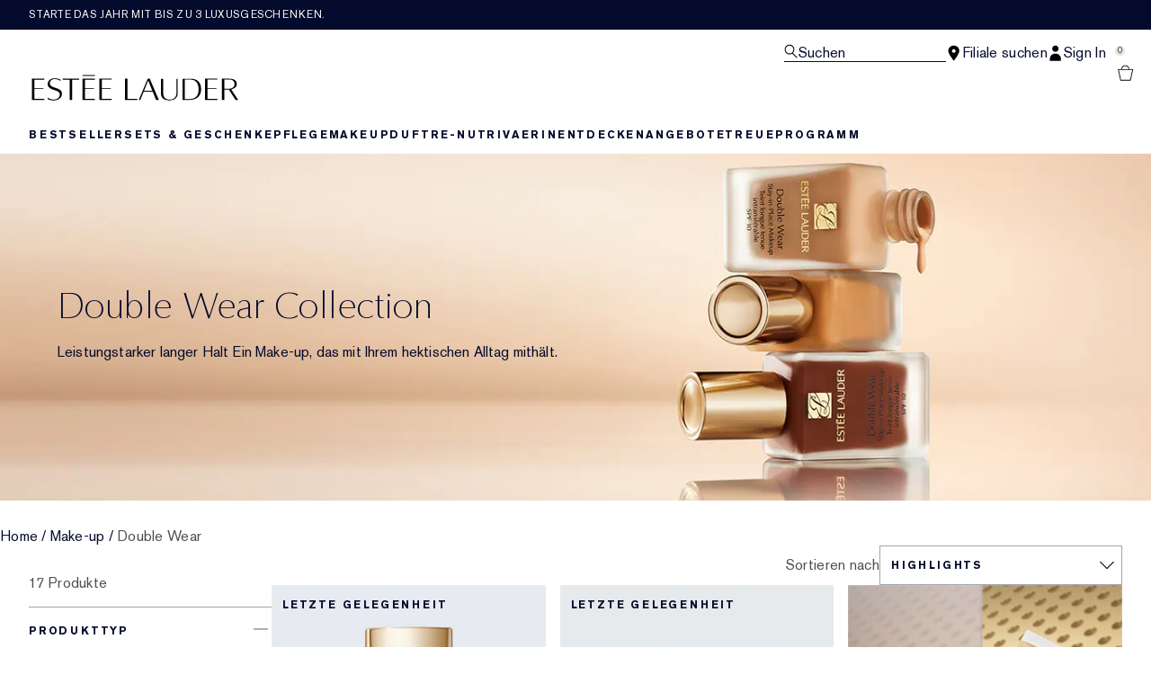

--- FILE ---
content_type: text/html; charset=utf-8
request_url: https://www.esteelauder.ch/products/makeup/makeup-collections/double-wear
body_size: 67806
content:
<!DOCTYPE html>
<html lang="de-CH" dir="ltr" data-lang="de-CH">
  <head>
    <meta content="IRkfDAMVYT8PPjYfJ3AqVgMiEzQcSwhUqPiG3y6NxJwxm3m85CysZrY-" name="csrf-token">
    <title>Double Wear Make-up-Kollektion | Schweiz E-Commerce Website – Deutsch</title>
<meta name="turbo-visit-control" content="reload">
<meta charset="utf-8">
<meta http-equiv="X-UA-Compatible" content="IE=edge">
<meta name="viewport" content="width=device-width, initial-scale=1.0">


<link rel="preconnect" href="https://assets.sdcdn.io">
<link rel="preconnect" href="https://assets.sdcdn.io" crossorigin>
<link rel="preconnect" href="https://sdcdn.io">
<link rel="preconnect" href="https://sdcdn.io" crossorigin>
<link rel="preconnect" href="https://cdn.cookielaw.org">
<link rel="preconnect" href="https://cdn.cookielaw.org" crossorigin>
<link rel="canonical" href="https://www.esteelauder.ch/products/makeup/makeup-collections/double-wear"><link rel="alternate" href="https://www.esteelauder.nl/nl/en/products/26415/product-catalog/makeup/makeup-collections/double-wear" hreflang="en-nl"><link rel="alternate" href="https://www.esteelauder.nl/products/26415/product-catalog/makeup/makeup-collections/double-wear" hreflang="en-nl"><link rel="alternate" href="https://www.esteelauder.co.za/products/makeup/makeup-collections/double-wear" hreflang="en-za"><link rel="alternate" href="https://www.esteelauder.nl/nl/nl/products/26415/product-catalog/makeup/makeup-collections/double-wear" hreflang="nl-nl"><link rel="alternate" media="handheld" href="https://m.esteelauder.ch/products/makeup/makeup-collections/double-wear"><link rel="alternate" media="only screen and (max-width: 640px)" href="https://m.esteelauder.ch/products/makeup/makeup-collections/double-wear">
<meta property="og:title" content="Double Wear Make-up-Kollektion | Schweiz E-Commerce Website – Deutsch"><meta property="og:type" content="website"><meta property="og:url" content="https://www.esteelauder.ch/products/makeup/makeup-collections/double-wear">

<script type="application/ld+json">
  {"@context":"http://www.schema.org","@graph":[{"name":"Double Wear Make-up-Kollektion | Schweiz E-Commerce Website – Deutsch","description":null,"url":"https://www.esteelauder.ch/products/makeup/makeup-collections/double-wear","@type":["FAQPage"],"@id":"https://www.esteelauder.ch/products/makeup/makeup-collections/double-wear#faq","dateModified":"2026-01-26T08:55:08.407292Z","datePublished":"2026-01-26T08:55:08.407292Z","inLanguage":"de-CH","mainEntity":[{"@id":"https://www.esteelauder.ch/products/makeup/makeup-collections/double-wear#question-1"},{"@id":"https://www.esteelauder.ch/products/makeup/makeup-collections/double-wear#question-2"},{"@id":"https://www.esteelauder.ch/products/makeup/makeup-collections/double-wear#question-3"},{"@id":"https://www.esteelauder.ch/products/makeup/makeup-collections/double-wear#question-4"}]},[{"name":"Was ist Estée Lauder Double Wear Stay-in-Place Makeup?","position":1,"@type":"Question","@id":"https://www.esteelauder.ch/products/makeup/makeup-collections/double-wear#question-1","inLanguage":"de-CH","acceptedAnswer":{"text":"<p><a href=\"/product/643/22830/product-catalog/makeup/face/foundation/double-wear/stay-in-place-foundation\">Double Wear Stay-in-Place Makeup</a> ist die Nummer 1 unter den Foundations in den USA und auch die meistverkaufte Foundation von Estée Lauder weltweit. Mit über 55 verschiedenen Farbtönen und einer 24-Stunden langer Haltbarkeit, ist Estée Lauder Double Wear Stay-in-Place Makeup eine ikonische Foundation, die in perfektem Farbton für Sie gemacht ist - Für alle Hauttöne und Untertöne.<br /><br />Double Wear Makeup ist wasserfest, maskenfreundlich sowie übertragungs-, schweiss- und hitzebeständig. Sie werden das frische, matte Kaschmir-Finish und den makellosen, natürlichen Look lieben - ebenso wie die aufbaubare mittlere bis volle Deckkraft. Ausserdem fühlt sich die Foundation leicht und angenehm an. Sie ist ölfrei sowohl ölkontrollierend, verstopft die Poren nicht und verursacht keine Ausbrüche. Genau das, was Sie für die kommende Jahreszeit brauchen.<br /><br />\t<a href=\"/product/643/22830/product-catalog/makeup/face/foundation/double-wear/stay-in-place-foundation\">Double Wear Stay-in-Place Makeup</a> ist auch ein Preisträger! Das Produkt hat eine Reihe von Auszeichnungen gewonnen, darunter den Allure Best of Beauty Award.</p>","@type":"Answer","inLanguage":"de-CH"}},{"name":"Welche Texturen gibt es bei der Estée Lauder Double Wear Foundation?","position":2,"@type":"Question","@id":"https://www.esteelauder.ch/products/makeup/makeup-collections/double-wear#question-2","inLanguage":"de-CH","acceptedAnswer":{"text":"<p>Double Wear Stay-in-Place Foundation bietet ein natürliches und mattes Finish mit aufbaubarer Deckkraft. Eine matte Foundation ist die perfekte Wahl, wenn Sie den ganzen Tag lang mühelos makellos aussehen möchten. Sie können sie jedoch mit anderen Produkten mischen, um verschiedene Texturen zu erzielen. Wenn Sie für den Alltag einen eher durchsichtigen Look bevorzugen, fügen Sie ein paar Tropfen von unserem <a href=\"/product/689/77491/product-catalog/skincare/repair-serum/advanced-night-repair-serum/synchronized-multi-recovery-complex\">Advanced Night Repair Serum</a> hinzu. Das Ergebnis ist ein strahlendes Finish, das Ihren Hautton ausgleicht, aber ein natürliches Aussehen bewahrt.<br /><br />Für einen etwas kreativeren Touch mischen Sie einen Hauch Foundation mit ein paar Tupfern Lippenstift auf Ihrem Handrücken, um ein Creme-Rouge zu kreieren. Verteilen Sie es auf den Wangenknochen. Für strahlende Haut mischen Sie Ihre Foundation mit einer aufhellenden Primer. Probieren Sie jeden dieser Effekte aus oder verwenden Sie die Foundation als Basis für glamourösere Looks. </p>","@type":"Answer","inLanguage":"de-CH"}},{"name":"Wie man Estée Lauder Double Wear richtig aufträgt","position":3,"@type":"Question","@id":"https://www.esteelauder.ch/products/makeup/makeup-collections/double-wear#question-3","inLanguage":"de-CH","acceptedAnswer":{"text":"<p>Die Double Wear Kollektion umfasst eine Reihe von Produkten, die für einen kompletten Makeup-Look geeignet sind. Mit 55 <a href=\"/product/643/22830/product-catalog/makeup/face/foundation/double-wear/stay-in-place-foundation\">Double Wear Stay-in-Place Makeup</a> Farbtönen, lässt sich die perfekte Foundation für jeden Hauttyp finden. Finden Sie Ihren idealen Farbton, indem Sie feststellen, ob Ihre Haut einen kühlen, neutralen oder warmen Unterton hat. Sie können einen strahlenderen Effekt erzielen, indem Sie Ihre Grundierung mit einer kleinen Menge Highlighter mischen.<br /><br />Verwenden Sie für das Double Wear Stay-in-Place Powder Makeup verschiedene Schwämme und Pinsel, um unterschiedliche Deckkraft und Textur zu erzielen. Wählen Sie die Farbe Ihres Abdeckstiftes in einem etwas helleren Farbton als Ihre Foundation für den Bereich unter den Augen, aber passen Sie den Farbton bei einem ungleichmässigen Hautton genau an Ihre Foundation an. Um Ihre Augen zu betonen, tuschen Sie die oberen Wimpern mit einem dunkleren Farbton und die unteren Wimpern mit einem helleren Farbton. Double Wear Eyeliner sind einfach aufzutragen und ermöglichen einen präzisen Look, enthalten aber auch eine verwischbare Spitze, um den Look zu verblenden.</p>","@type":"Answer","inLanguage":"de-CH"}},{"name":"Wie wähle ich den perfekten Estée Lauder Double Wear Foundation Farbton?","position":4,"@type":"Question","@id":"https://www.esteelauder.ch/products/makeup/makeup-collections/double-wear#question-4","inLanguage":"de-CH","acceptedAnswer":{"text":"<p>Mit über 55 Double Wear Foundation Farben ist für jeden Hautton eine dabei. Achten Sie bei der Wahl Ihres Farbtons auf die natürlichen Untertöne Ihres Gesichts. Kühle Untertöne sind rosiger, während warme Untertöne golden oder olivfarben. Sie können die Muster der Estée Lauder Double Wear Foundation nach Unterton und nach hellen, mittleren und tiefen Farbtönen filtern, indem Sie den <a href=\"/foundation-finder\">Foundation Finder</a> verwenden. Wenn die Farbtöne Ihrer Haare, Ihrer Augen oder Ihres Halses nicht gut mit den Tönen Ihres Gesichts übereinstimmen, können Sie eine Farbkorrektur mit anderen Untertönen vornehmen.<br /><br />Unsere Makeup-Formeln sind für alle Altersgruppen geeignet. Abhängig von Ihren Hautproblemen wie feinen Linien, Falten, Hyperpigmentierung, Mattigkeit und vielem mehr, haben wir verschiedene Pflegeprogramme. Machen Sie unser Hautpflege-Quiz, um Ihr individuelles Programm zu finden, oder buchen Sie eine virtuelle Beratung für ein persönliches Gespräch. Finden Sie Ihr Double Wear Lieblings-Makeup mit unseren virtuellen Try-On-Tool.</p>","@type":"Answer","inLanguage":"de-CH"}}]]}
</script>



<script type="application/ld+json">
  {"@type":"BreadcrumbList","@context":"https://schema.org","itemListElement":[{"name":"Home","position":1,"item":"https://www.esteelauder.ch/","@type":"ListItem"},{"name":"Make-up","position":2,"item":"https://www.esteelauder.ch/products/make-up","@type":"ListItem"},{"name":"Double Wear","position":3,"item":"https://www.esteelauder.ch/products/make-up/double-wear","@type":"ListItem"}]}
</script>
<link rel="shortcut icon" type="image/x-icon" href="/brands/estee_lauder/favicon-e2d9519b4f4b1f16d2f1f45113276872.ico?vsn=d">
<link rel="apple-touch-icon" href="/brands/estee_lauder/apple-touch-icon-9dd4036638e0ed5a1e787f17e7b521b3.png?vsn=d">

  <link rel="preload" as="image" fetchpriority="high" href="/media/export/cms/24_modernized_banners/DoubleWear_DT_1366x500.jpg">
  


<link rel="preload" as="image" fetchpriority="high" imagesizes="(min-width: 320px) and (max-width: 767px) 90vw, (min-width: 768px) and (max-width: 1339px) and (orientation: portrait) 45vw, (min-width: 1024px) and (max-width: 1439px) and (orientation: landscape) 45vw, (min-width: 1440px) 20vw, 333px" imagesrcset="https://sdcdn.io/el/el_sku_PMAG70_EMEA_3000x3000_0G.jpg?width=335px&amp;height=418px 335w, https://sdcdn.io/el/el_sku_PMAG70_EMEA_3000x3000_0G.jpg?width=650px&amp;height=750px 354w, https://sdcdn.io/el/el_sku_PMAG70_EMEA_3000x3000_0G.jpg?width=650px&amp;height=750px 315w, https://sdcdn.io/el/el_sku_PMAG70_EMEA_3000x3000_0G.jpg?width=650px&amp;height=750px 472w" media="(max-width: 1023px)">

  <link as="font" fetchpriority="high" href="/_fonts/esteelauder/OptimaDisplay/OptimaDisplay-Roman.woff2" rel="preload" type="font/woff2" crossorigin>

  <link as="font" fetchpriority="high" href="/_fonts/esteelauder/Arsenal/arsenal-regular.woff2" rel="preload" type="font/woff2" crossorigin>

  <link as="font" fetchpriority="high" href="/_fonts/esteelauder/SourceSans3/source-sans-3-200.woff2" rel="preload" type="font/woff2" crossorigin>

  <link as="font" fetchpriority="high" href="/_fonts/esteelauder/SourceSans3/source-sans-3-300.woff2" rel="preload" type="font/woff2" crossorigin>

  <link as="font" fetchpriority="high" href="/_fonts/esteelauder/OptimaDisplay/OptimaDisplay-Light.woff2" rel="preload" type="font/woff2" crossorigin>

  <link as="font" fetchpriority="high" href="/_fonts/esteelauder/OptimaDisplay/optimadisplay-book-webfont.woff2" rel="preload" type="font/woff2" crossorigin>

  <link as="font" fetchpriority="high" href="/_fonts/esteelauder/AkzidenzGrotesk/akzidenz-grotesk-w1g-regular.woff2" rel="preload" type="font/woff2" crossorigin>

  <link as="font" fetchpriority="high" href="/_fonts/esteelauder/AkzidenzGrotesk/akzidenz-grotesk-w1g-bold.woff2" rel="preload" type="font/woff2" crossorigin>

  <link as="font" fetchpriority="high" href="/_fonts/esteelauder/FuturaNow/futura-now-medium.woff2" rel="preload" type="font/woff2" crossorigin>

  <link as="font" fetchpriority="high" href="/_fonts/esteelauder/FuturaNow/futura-now-regular.woff2" rel="preload" type="font/woff2" crossorigin>

  <link as="font" fetchpriority="high" href="/_fonts/esteelauder/bauer-bodoni/6da88198-f46a-4fd7-95d1-4970332b78db.woff2" rel="preload" type="font/woff2" crossorigin>

  <link as="font" fetchpriority="high" href="/_fonts/esteelauder/RobotoCondensed/roboto-condensed-300.woff2" rel="preload" type="font/woff2" crossorigin>

  <link as="font" fetchpriority="high" href="/_fonts/esteelauder/RobotoCondensed/roboto-condensed-100.woff2" rel="preload" type="font/woff2" crossorigin>

  <link as="font" fetchpriority="high" href="/_fonts/esteelauder/RobotoCondensed/roboto-condensed-200.woff2" rel="preload" type="font/woff2" crossorigin>

  <link as="font" fetchpriority="high" href="/_fonts/esteelauder/RobotoCondensed/roboto-condensed-400.woff2" rel="preload" type="font/woff2" crossorigin>

  <link as="font" fetchpriority="high" href="/_fonts/esteelauder/RobotoCondensed/roboto-condensed-500.woff2" rel="preload" type="font/woff2" crossorigin>

  <link as="font" fetchpriority="high" href="/_fonts/esteelauder/Essonnes/essonnes-display-regular.woff2" rel="preload" type="font/woff2" crossorigin>

  <link as="font" fetchpriority="high" href="/_fonts/esteelauder/Nh6optim/Nh6optim.woff2" rel="preload" type="font/woff2" crossorigin>

  <link as="font" fetchpriority="high" href="/_fonts/esteelauder/Nh4roman/Nh4roman.woff2" rel="preload" type="font/woff2" crossorigin>

  <link as="font" fetchpriority="high" href="/_fonts/esteelauder/Vladimir/VLADIMIR.woff2" rel="preload" type="font/woff2" crossorigin>

  <link as="font" fetchpriority="high" href="/_fonts/esteelauder/ArialOSRegular/arial-os-regular.woff2" rel="preload" type="font/woff2" crossorigin>

  <link as="font" fetchpriority="high" href="/_fonts/esteelauder/Romams/ROMAMS.woff2" rel="preload" type="font/woff2" crossorigin>

  <link as="font" fetchpriority="high" href="/_fonts/esteelauder/Nhinterl/Nhinterl.woff2" rel="preload" type="font/woff2" crossorigin>

<style>
  @font-face {
  font-family: OptimaDisplay;
  src: url('/_fonts/esteelauder/OptimaDisplay/OptimaDisplay-Roman.woff2') format('woff2');
  font-display: swap;
  font-weight: 400;
}



@font-face {
  font-family: Arsenal;
  src: url('/_fonts/esteelauder/Arsenal/arsenal-regular.woff2') format('woff2');
  font-display: swap;
}

@font-face {
  font-family: 'Source Sans 3 Extra Light';
  src: url('/_fonts/esteelauder/SourceSans3/source-sans-3-200.woff2') format('woff2');
  font-weight: 200;
}

@font-face {
  font-family: 'Source Sans 3 Light';
  src: url('/_fonts/esteelauder/SourceSans3/source-sans-3-300.woff2') format('woff2');
  font-weight: 300;
}

@font-face {
  font-family: OptimaRegular;
  src: url('/_fonts/esteelauder/OptimaDisplay/OptimaDisplay-Roman.woff2') format('woff2');
  font-display: swap;
}

@font-face {
  font-family: 'Optima LT W02 Roman';
  src: url('/_fonts/esteelauder/OptimaDisplay/OptimaDisplay-Roman.woff2') format('woff2');
  font-display: swap;
}

@font-face {
  font-family: 'Optima Display Roman';
  src: url('/_fonts/esteelauder/OptimaDisplay/OptimaDisplay-Roman.woff2') format('woff2');
  font-display: swap;
}

@font-face {
  font-family: OptimaDisplayLight;
  src: url('/_fonts/esteelauder/OptimaDisplay/OptimaDisplay-Light.woff2') format('woff2');
  font-display: swap;
}

@font-face {
  font-family: OptimaDisplayBook;
  src: url('/_fonts/esteelauder/OptimaDisplay/optimadisplay-book-webfont.woff2') format('woff2');
  font-display: swap;
}

@font-face {
    font-family: AkzidenzGrotesk;
    src: url('/_fonts/esteelauder/AkzidenzGrotesk/akzidenz-grotesk-w1g-regular.woff2') format('woff2');
    font-weight: normal;
    font-style: normal;
    font-display: swap;
}

@font-face {
    font-family: AkzidenzGrotesk;
    src: url('/_fonts/esteelauder/AkzidenzGrotesk/akzidenz-grotesk-w1g-bold.woff2') format('woff2');
    font-weight: bold;
    font-style: normal;
    font-display: swap;
}

@font-face {
  font-family: 'AkzidenzGrotesk W1G';
  src: url('/_fonts/esteelauder/AkzidenzGrotesk/akzidenz-grotesk-w1g-regular.woff2') format('woff2');
  font-weight: normal;
  font-style: normal;
  font-display: swap;
}

@font-face {
  font-family: 'AkzidenzGrotesk W1G';
  src: url('/_fonts/esteelauder/AkzidenzGrotesk/akzidenz-grotesk-w1g-bold.woff2') format('woff2');
  font-weight: bold;
  font-style: normal;
  font-display: swap;
}

@font-face {
  font-family: 'futurastd-medium';
  src: url('/_fonts/esteelauder/FuturaNow/futura-now-medium.woff2') format('woff2');
  font-style: normal;
  font-display: swap;
}

@font-face {
  font-family: 'futurastd-light';
  src: url('/_fonts/esteelauder/FuturaNow/futura-now-regular.woff2') format('woff2');
  font-style: normal;
  font-display: swap;
}

@font-face {
  font-family: 'futurastd-book';
  src: url("/_fonts/esteelauder/FuturaNow/futura-now-medium.woff2") format("woff2");
  font-display: swap
}

@font-face {
  font-family: 'futuranow-medium';
  src: url("/_fonts/esteelauder/FuturaNow/futura-now-medium.woff2") format("woff2");
  font-display: swap
}

@font-face {
  font-family: 'Futura Now Medium';
  src: url("/_fonts/esteelauder/FuturaNow/futura-now-medium.woff2") format("woff2");
  font-display: swap
}

@font-face {
  font-family: 'futuranow-regular';
  src: url("/_fonts/esteelauder/FuturaNow/futura-now-regular.woff2") format("woff2");
  font-display: swap
}

@font-face {
  font-family: 'Futura Now Regular';
  src: url("/_fonts/esteelauder/FuturaNow/futura-now-regular.woff2") format("woff2");
  font-display: swap
}

@font-face {
  font-family: BauerBodoniRoman;
  src: url('/_fonts/esteelauder/bauer-bodoni/6da88198-f46a-4fd7-95d1-4970332b78db.woff2') format('woff2');
  font-display: swap;
  font-style: normal;
}

@font-face {
  font-family: 'Bauer Bodoni W01 Roman';
  src: url('/_fonts/esteelauder/bauer-bodoni/6da88198-f46a-4fd7-95d1-4970332b78db.woff2') format('woff2');
  font-display: swap;
  font-style: normal;
}

/* BEXEL-1408: helvetica-neue => Roboto until we cleanup references in the CMS */
@font-face {
  font-family: 'helvetica-neue';
  src: url('/_fonts/esteelauder/RobotoCondensed/roboto-condensed-300.woff2') format('woff2');
  font-display: swap;
}

@font-face {
  font-family: Roboto;
  src: url('/_fonts/esteelauder/RobotoCondensed/roboto-condensed-300.woff2') format('woff2');
  font-display: swap;
}

@font-face {
  font-family: 'Roboto Condensed';
  src: url('/_fonts/esteelauder/RobotoCondensed/roboto-condensed-100.woff2') format('woff2');
  font-weight: 100;
  font-display: swap;
}

@font-face {
  font-family: 'Roboto Condensed';
  src: url('/_fonts/esteelauder/RobotoCondensed/roboto-condensed-100.woff2') format('woff2');
  font-weight: 200;
  font-display: swap;
}

@font-face {
  font-family: 'Roboto Condensed';
  src: url('/_fonts/esteelauder/RobotoCondensed/roboto-condensed-200.woff2') format('woff2');
  font-weight: 300;
  font-display: swap;
}

@font-face {
  font-family: 'Roboto Condensed';
  src: url('/_fonts/esteelauder/RobotoCondensed/roboto-condensed-300.woff2') format('woff2');
  font-weight: 400;
  font-display: swap;
}

@font-face {
  font-family: 'Roboto Condensed';
  src: url('/_fonts/esteelauder/RobotoCondensed/roboto-condensed-400.woff2') format('woff2');
  font-weight: 500;
  font-display: swap;
}

@font-face {
  font-family: 'Roboto Condensed';
  src: url('/_fonts/esteelauder/RobotoCondensed/roboto-condensed-500.woff2') format('woff2');
  font-weight: 600;
  font-display: swap;
}

@font-face {
  font-family: 'Roboto Condensed';
  src: url('/_fonts/esteelauder/RobotoCondensed/roboto-condensed-500.woff2') format('woff2');
  font-weight: 700;
  font-display: swap;
}

@font-face {
  font-family: EssonnesDisplayRegular;
  src: url('/_fonts/esteelauder/Essonnes/essonnes-display-regular.woff2') format('woff2');
  font-display: swap;
}

@font-face {
  font-family: 'Optima';
  src: url('/_fonts/esteelauder/Nh6optim/Nh6optim.woff2') format('woff2');
  font-display: swap;
}

@font-face {
  font-family: 'Nh4Roman';
  src: url('/_fonts/esteelauder/Nh4roman/Nh4roman.woff2') format('woff2');
  font-display: swap;
}

@font-face {
  font-family: 'Script';
  src: url('/_fonts/esteelauder/Vladimir/VLADIMIR.woff2') format('woff2');
  font-display: swap;
}

@font-face {
  font-family: 'ArialOSRegular';
  src: url('/_fonts/esteelauder/ArialOSRegular/arial-os-regular.woff2') format('woff2');
  font-display: swap;
}

@font-face {
  font-family: 'Roman_L_Monog_aBc';
  src: url('/_fonts/esteelauder/Romams/ROMAMS.woff2') format('woff2');
  font-display: swap;
}

@font-face {
  font-family: 'Interlock-M-Script-abc';
  src: url('/_fonts/esteelauder/Nhinterl/Nhinterl.woff2') format('woff2');
  font-display: swap;
}
</style>
<link phx-track-static rel="stylesheet" type="text/css" href="/assets/app-fca8c5a66dfbcfdfcedf9db0603517b2.css?vsn=d">
<link phx-track-static rel="stylesheet" type="text/css" href="/brands/default/vars-2e7a9e5aba9c486d87d03bd8e80ce7a6.css?vsn=d">
<link phx-track-static rel="stylesheet" type="text/css" href="/brands/default/token_vars-b5845b4b59c8358d00077bbdb3088661.css?vsn=d">
<link phx-track-static rel="stylesheet" href="/brands/estee_lauder/vars-806e28e32430e741b644943a9296213e.css?vsn=d">
<link phx-track-static rel="stylesheet" type="text/css" href="/brands/estee_lauder/token_vars-12630fc5553a9f794abc6f8e99c4043a.css?vsn=d">
<link phx-track-static rel="stylesheet" type="text/css" href="/brands/estee_lauder/token_vars_md-4fedd382baeed2738a8bed80f400d53b.css?vsn=d">
<link phx-track-static rel="stylesheet" type="text/css" href="/brands/default/token_classes-2f6e656fe2e32fea91c05976723373b5.css?vsn=d">






  
  <style id="elc-styled-components-wrapper" data-styled="active"></style>
  
  


  <script src="https://js.sentry-cdn.com/52f2679b6ee3c36328869efbeab55e91.min.js" crossorigin="anonymous">
  </script>
  <script>
  if (window.Sentry) {
    Sentry.onLoad(function() {
      Sentry.init({
        dsn: "https://52f2679b6ee3c36328869efbeab55e91@o1412351.ingest.sentry.io/4506179240460288",
        denyUrls: [
          "akam/",
          "boomerang/",
          "braze",
          "maps/api",
          "otBannerSdk",
          "resources/",
          "scripttemplates",
          "sentryWrapped",
          "smartserve",
          "static/",
          "tag-builds",
          "tag/tag",
          "ymkmodule"
        ],
        ignoreErrors: [
          "_AutofillCallbackHandler",
          "AbortError",
          "Attempt to use history.replaceState() more than 100 times per 30 seconds",
          "Cannot read properties of null",
          "Cannot read properties of undefined",
          "Failed to fetch",
          "Failed to load script",
          "Failed to read the 'sessionStorage' property from 'Window': Access is denied for this document.",
          "Non-Error exception captured with keys",
          "NotAllowedError",
          "null is not an object",
          "PerformanceMonitoringJavascriptInterface",
          "Script error",
          "The operation is insecure",
          "The operation was aborted",
          "triggerType",
          "TypeError: null is not an object (evaluating 'window.top.document')",
          "undefined is not an object",
          "window.webkit.messageHandlers"
        ],
        environment: "prod",
        release: "sha-aecf6e8"
      });
      Sentry.setTag('tenant', "esteelauder.ch");
      Sentry.setTag('region', "emea");
    });
  }
  </script>

<script defer phx-track-static type="text/javascript" src="/assets/app-7b95e6611da5daef5c09752f36ab44bb.js?vsn=d">
</script>
    
  
<script>(window.BOOMR_mq=window.BOOMR_mq||[]).push(["addVar",{"rua.upush":"false","rua.cpush":"false","rua.upre":"false","rua.cpre":"false","rua.uprl":"false","rua.cprl":"false","rua.cprf":"false","rua.trans":"","rua.cook":"false","rua.ims":"false","rua.ufprl":"false","rua.cfprl":"false","rua.isuxp":"false","rua.texp":"norulematch","rua.ceh":"false","rua.ueh":"false","rua.ieh.st":"0"}]);</script>
                              <script>!function(e){var n="https://s.go-mpulse.net/boomerang/";if("False"=="True")e.BOOMR_config=e.BOOMR_config||{},e.BOOMR_config.PageParams=e.BOOMR_config.PageParams||{},e.BOOMR_config.PageParams.pci=!0,n="https://s2.go-mpulse.net/boomerang/";if(window.BOOMR_API_key="SD4JJ-RLRB7-C8J7P-DHDV5-4MMF4",function(){function e(){if(!r){var e=document.createElement("script");e.id="boomr-scr-as",e.src=window.BOOMR.url,e.async=!0,o.appendChild(e),r=!0}}function t(e){r=!0;var n,t,a,i,d=document,O=window;if(window.BOOMR.snippetMethod=e?"if":"i",t=function(e,n){var t=d.createElement("script");t.id=n||"boomr-if-as",t.src=window.BOOMR.url,BOOMR_lstart=(new Date).getTime(),e=e||d.body,e.appendChild(t)},!window.addEventListener&&window.attachEvent&&navigator.userAgent.match(/MSIE [67]\./))return window.BOOMR.snippetMethod="s",void t(o,"boomr-async");a=document.createElement("IFRAME"),a.src="about:blank",a.title="",a.role="presentation",a.loading="eager",i=(a.frameElement||a).style,i.width=0,i.height=0,i.border=0,i.display="none",o.appendChild(a);try{O=a.contentWindow,d=O.document.open()}catch(_){n=document.domain,a.src="javascript:var d=document.open();d.domain='"+n+"';void 0;",O=a.contentWindow,d=O.document.open()}if(n)d._boomrl=function(){this.domain=n,t()},d.write("<bo"+"dy onload='document._boomrl();'>");else if(O._boomrl=function(){t()},O.addEventListener)O.addEventListener("load",O._boomrl,!1);else if(O.attachEvent)O.attachEvent("onload",O._boomrl);d.close()}function a(e){window.BOOMR_onload=e&&e.timeStamp||(new Date).getTime()}if(!window.BOOMR||!window.BOOMR.version&&!window.BOOMR.snippetExecuted){window.BOOMR=window.BOOMR||{},window.BOOMR.snippetStart=(new Date).getTime(),window.BOOMR.snippetExecuted=!0,window.BOOMR.snippetVersion=14,window.BOOMR.url=n+"SD4JJ-RLRB7-C8J7P-DHDV5-4MMF4";var i=document.currentScript||document.getElementsByTagName("script")[0],o=i.parentNode,r=!1,d=document.createElement("link");if(d.relList&&"function"==typeof d.relList.supports&&d.relList.supports("preload")&&"as"in d)window.BOOMR.snippetMethod="p",d.href=window.BOOMR.url,d.rel="preload",d.as="script",d.addEventListener("load",e),d.addEventListener("error",function(){t(!0)}),setTimeout(function(){if(!r)t(!0)},3e3),BOOMR_lstart=(new Date).getTime(),o.appendChild(d);else t(!1);if(window.addEventListener)window.addEventListener("load",a,!1);else if(window.attachEvent)window.attachEvent("onload",a)}}(),"".length>0)if(e&&"performance"in e&&e.performance&&"function"==typeof e.performance.setResourceTimingBufferSize)e.performance.setResourceTimingBufferSize();!function(){if(BOOMR=e.BOOMR||{},BOOMR.plugins=BOOMR.plugins||{},!BOOMR.plugins.AK){var n=""=="true"?1:0,t="",a="amk7auixf5eay2lxfwta-f-87804d879-clientnsv4-s.akamaihd.net",i="false"=="true"?2:1,o={"ak.v":"39","ak.cp":"1510976","ak.ai":parseInt("944143",10),"ak.ol":"0","ak.cr":8,"ak.ipv":4,"ak.proto":"h2","ak.rid":"38f7676b","ak.r":48796,"ak.a2":n,"ak.m":"dscx","ak.n":"essl","ak.bpcip":"3.21.240.0","ak.cport":48948,"ak.gh":"23.62.38.198","ak.quicv":"","ak.tlsv":"tls1.3","ak.0rtt":"","ak.0rtt.ed":"","ak.csrc":"-","ak.acc":"","ak.t":"1769418150","ak.ak":"hOBiQwZUYzCg5VSAfCLimQ==R/dFzNq+px569ICYzYEP3d2vWtmpEJ/sqUOkoa4AtoOGMGd7fJrwtMjTLOt0rzoZFnXUr+UOJZQnlK/PwMW9eFYfM2qboQ6RrA7WjUGMoucrJ6dF3r8ybgxSnJBV5Z8kbYPyu5Pv08ci1HRhjXLRdgv3IyDDv52awHjDSslIeXbpC8F8ttW7COGaj4BdnDMxlprPkpcmUaxHyuZZp6yGbveuj2TXFRNgmlBd9EMYAKxla31KKHysshRYATi6kjZJ4hDT9olWZ3kT2Npah/ibk4HZMoumVw+bi5QuuRndSh3K8BuJd2FnjITzBheP7ykrWL35ag0G5bzANoRJpgZZswKsXCDyUlphhgdlVdVtRH5e/ekPRaOWhClK8vtbgNmO1wnb97TWXLRLxm89LUOapRc6RaF5+E/NP7XA1rQpwWo=","ak.pv":"139","ak.dpoabenc":"","ak.tf":i};if(""!==t)o["ak.ruds"]=t;var r={i:!1,av:function(n){var t="http.initiator";if(n&&(!n[t]||"spa_hard"===n[t]))o["ak.feo"]=void 0!==e.aFeoApplied?1:0,BOOMR.addVar(o)},rv:function(){var e=["ak.bpcip","ak.cport","ak.cr","ak.csrc","ak.gh","ak.ipv","ak.m","ak.n","ak.ol","ak.proto","ak.quicv","ak.tlsv","ak.0rtt","ak.0rtt.ed","ak.r","ak.acc","ak.t","ak.tf"];BOOMR.removeVar(e)}};BOOMR.plugins.AK={akVars:o,akDNSPreFetchDomain:a,init:function(){if(!r.i){var e=BOOMR.subscribe;e("before_beacon",r.av,null,null),e("onbeacon",r.rv,null,null),r.i=!0}return this},is_complete:function(){return!0}}}}()}(window);</script></head>
  <body class="overflow-x-hidden bg-bg text-body">
    <div id="phx-GI48btx0Nw5QaKTC" data-phx-main data-phx-session="SFMyNTY.[base64].owbp5ye16AjtmzPYZuB3-949XC8BkH-1WtMFdAePpK8" data-phx-static="SFMyNTY.[base64].y1hI97NtqfyAsPZQdAtPaJ0g8sDHH-tZZeRc7WpPV4Q">
  

  <div class="relative font-body max-md:h-full">
    <div id="hook-relay" phx-hook="HookRelay"></div>
    
    <section class="search_overlay fixed max-xl:top-0 hidden w-full h-full pt-4 m-auto bg-transparent min-h-96" data-controller="search" id="predictive_search_section" phx-hook="predictiveSearch">
      <div></div>
    </section>
    <div class="min-h-screen">
      <header class="layout-header" data-controller="header-scroll mobile-header gnav-account " data-header-scroll-target="header" data-gnav-account-user-account-path-value="/account/index.tmpl" phx-update="ignore" id="enterprise-header" vulcan-id="header">
  <div class="skip-link">
    <p>
      <a href="#main-content">::elc_general.skip_link::</a>
    </p>
  </div>

  <div class="promo-bar">
  <div class="promo-bar-inner-container">
    <p class="promo-bar-paragraph">
      





<a href="/products/best-sellers" class="promo-bar-left-text">
  
  
  
    Starte das Jahr mit bis zu 3 Luxusgeschenken.
  
</a>




      
    </p>

    
  </div>
</div>

  <div class="gnav-desktop-overlay-shadow"></div>

  <div class="header-background relative w-full">
    <div class="header-container">
      
      <div>
  <div class="utility-nav">
    <button aria-label="::elc_general.aria_menu::" class="mobile-header-secondary-links-inner-container" type="button" id="menu-button" data-action="mobile-header#toggleSidebar keydown.enter-&gt;mobile-header#focusSidebarOnOpen">
  
  <svg class="header-secondary-links-icon" fill="none" height="19" viewbox="0 0 19 19" width="19" xmlns="http://www.w3.org/2000/svg"><path d="M18.1667 15.6666H0.166748V14.1658H18.1667V15.6666ZM18.1667 10.4153H0.166748V8.91447H18.1667V10.4153ZM18.1667 5.16404H0.166748V3.66663H18.1667V5.16404Z" fill="black"></path></svg>

  <span class="screen-reader-only levelOne">
    ::elc_general.menu::
  </span>
  
</button>





    <a href="/" title="Estée Lauder" class="utility-nav-logo">
  
  <svg class="header-brand-logo" viewbox="0 -3 312 42" xmlns="http://www.w3.org/2000/svg"><path fill-rule="evenodd" clip-rule="evenodd" d="M95.6437 1.58093V0.321293H77.1582V1.58093H95.6437ZM42.8654 30.0135C42.9022 25.731 38.8387 24.3869 34.5176 22.9582L34.4994 22.9521C29.6323 21.3396 24.5884 19.6685 24.6435 13.6669C24.6987 8.14887 30.1966 5.21975 35.3451 5.26205C39.4455 5.29882 42.6449 6.70369 43.9872 7.39689C43.9872 7.65616 43.9688 8.77411 43.9504 9.50409C42.6081 8.43762 39.7397 6.49207 35.529 6.45346C31.1343 6.41668 27.7879 9.04425 27.7511 12.5673C27.7144 16.8122 31.8576 18.199 36.2449 19.6676L36.2645 19.6741C41.1371 21.3014 46.1568 22.9838 46.1201 28.6693C46.0465 35.3421 39.7212 38.7751 33.4878 38.7181C30.2333 38.6942 27.0155 37.8923 24.4229 36.471V34.3142C26.188 35.4708 29.3875 37.3444 33.4695 37.383C39.5374 37.4345 42.8287 33.6248 42.8654 30.0135ZM121.038 5.96968V7.32863H106.28V19.9155H119.87V21.2008H106.28V36.4264H121.245V37.8683H102.624V5.96968H121.038ZM72.1067 7.33215V5.97266H47.4211V7.33215H57.937V37.8711H61.5907V7.33215H72.1067ZM95.6554 7.33576V5.97491H77.2246V37.8736H95.861V36.4322H80.8884V21.2074H94.4777V19.9214H80.8884V7.33576H95.6554ZM19.4235 7.33115V5.97159H0.998291V37.8705H19.6422V36.4289H4.6614V21.2039H18.2572V19.9171H4.6614V7.33115H19.4235ZM280.181 5.9732V7.31522H265.431V19.9197H279.011V21.2044H265.431V36.4315H280.399V37.8708H261.764V5.9732H280.181ZM144.715 36.4131V5.97171H141.089V37.8692H159.562V36.3731C158.951 36.3769 144.715 36.4131 144.715 36.4131ZM169.938 23.7103C170.555 22.2448 173.506 15.0658 175.723 9.28102L176.032 8.52516L180.544 19.763L182.337 24.1537H169.765L169.938 23.7103ZM183.668 18.1529C183.668 18.1529 178.519 6.06263 178.365 5.68661H175.414C175.26 6.06648 162.341 37.0095 161.975 37.8676H164.231C164.404 37.4781 169.244 25.5016 169.244 25.5016H182.858C182.858 25.5016 187.756 37.4839 187.91 37.8676H192.075C190.86 35.035 183.668 18.1529 183.668 18.1529ZM220.524 5.97805V27.661C220.524 34.4905 215.796 38.5727 207.876 38.5727C199.549 38.5727 195.151 34.7203 195.151 27.4277V5.97805H198.771V28.2778C198.771 34.0119 202.351 37.4286 208.344 37.4286C214.706 37.4286 218.636 33.6851 218.636 27.6553V5.97805H220.524ZM290.851 7.19989H298.277C300.919 7.15986 302.921 7.81026 304.262 9.12331C305.443 10.2862 306.044 11.9276 306.044 14.0092C306.044 15.9288 305.443 17.5081 304.242 18.7011C302.561 20.3544 299.798 21.2112 296.216 21.1751H290.851V7.19989ZM307.525 8.70911C305.643 6.86964 302.481 5.90083 298.638 5.97489H287.168V37.8744H290.851V22.3479H297.637C297.637 22.3479 307.405 37.5882 307.585 37.8744H311.608C310.987 36.9437 301.08 21.9376 301.08 21.9376L301.54 21.8495C301.86 21.7854 309.586 20.2282 309.586 14.0092V13.9913C309.586 11.8235 308.886 10.0502 307.525 8.70911ZM239.234 7.21855H231.305V36.6171H237.365C242.322 36.6663 245.942 35.5114 248.382 33.0778C250.841 30.6737 252.061 26.9671 252.061 22.0684C252.061 16.8548 250.762 12.93 248.205 10.4019C246.041 8.24959 243.011 7.17921 239.234 7.21855ZM239.824 5.97723C244.821 5.89066 248.933 7.27768 251.667 9.98479C254.382 12.6525 255.819 16.6443 255.819 21.5293C255.819 26.552 254.382 30.5261 251.53 33.3335C248.461 36.3751 243.818 37.945 238.132 37.8761H227.646V5.97723H239.824Z"></path></svg>

  <span class="screen-reader-only">Estée Lauder</span>
</a>



    <div class="desktop-header-secondary-links-container">
      <div class="vulcan-loading" phx-connected="[[&quot;remove_class&quot;,{&quot;names&quot;:[&quot;vulcan-loading&quot;]}]]">
        <button aria-label="Suchen" class="desktop-header-search-container" type="button" vulcan-id="search-icon-desktop" vulcan-toggle="predictive">
  
  <svg class="header-search-icon" fill="none" height="17" viewbox="0 0 17 17" width="17" xmlns="http://www.w3.org/2000/svg"><path fill-rule="evenodd" clip-rule="evenodd" d="M15.6667 15.8955L10.435 10.5526C11.4417 9.50197 12.0615 8.06904 12.0615 6.4851C12.0615 3.27225 9.51008 0.666626 6.36411 0.666626C3.21813 0.666626 0.666748 3.27225 0.666748 6.4851C0.666748 9.69795 3.21813 12.3036 6.36411 12.3036C7.57216 12.3036 8.69213 11.9148 9.6139 11.2594L14.9117 16.6666L15.6667 15.8955ZM1.73638 6.4851C1.73638 3.87305 3.80958 1.759 6.36411 1.759C8.92178 1.759 10.9918 3.87626 10.9918 6.4851C10.9918 9.09715 8.91864 11.2112 6.36411 11.2112C3.80958 11.2112 1.73638 9.09715 1.73638 6.4851Z" fill="black"></path></svg>

  <span class="header-search-text levelOne">
    Suchen
  </span>
  
</button>




      </div>

      





<a href="/store-locator" class="desktop-header-secondary-links-inner-container desktop-header-accessibility-location" phx-click="[[&quot;dispatch&quot;,{&quot;detail&quot;:{&quot;event_name&quot;:&quot;analytics.gnavPromo&quot;,&quot;payload&quot;:{&quot;promo_pos&quot;:[&quot;&quot;],&quot;promo_name&quot;:&quot;Filiale suchen&quot;}},&quot;event&quot;:&quot;phx:trackEvent&quot;}]]">
  
  <svg class="header-secondary-links-icon" fill="none" height="19" viewbox="0 0 19 19" width="19" xmlns="http://www.w3.org/2000/svg"><path fill-rule="evenodd" clip-rule="evenodd" d="M9.16675 18.6666C9.16675 18.6666 15.6667 10.6458 15.6667 7.09623C15.6667 3.54303 12.7552 0.666626 9.16675 0.666626C5.57828 0.666626 2.66675 3.54303 2.66675 7.09623C2.66675 10.6458 9.16675 18.6666 9.16675 18.6666ZM9.16675 9.23823C10.3641 9.23823 11.3322 8.28063 11.3322 7.09623C11.3322 5.91183 10.3641 4.95063 9.16675 4.95063C7.96938 4.95063 7.00129 5.90823 7.00129 7.09263C7.00129 8.27703 7.96938 9.23823 9.16675 9.23823Z" fill="black"></path></svg>

  <span class="desktop-header-secondary-links-text levelOne">
    Filiale suchen
  </span>
  
</a>




      <div id="gnav-account-container" phx-update="ignore">
  <a href="/sign-in" title="Account" class="desktop-header-secondary-links-inner-container desktop-header-accessibility-account" phx-click="[[&quot;dispatch&quot;,{&quot;detail&quot;:{&quot;event_name&quot;:&quot;analytics.gnavPromo&quot;,&quot;payload&quot;:{&quot;promo_pos&quot;:[&quot;gnav&quot;],&quot;promo_name&quot;:&quot;Sign In&quot;}},&quot;event&quot;:&quot;phx:trackEvent&quot;}]]" data-gnav-account-target="accountLink">
    
  <svg class="header-secondary-links-icon" fill="none" height="19" viewbox="0 0 19 19" width="19" xmlns="http://www.w3.org/2000/svg"><path d="M9.16675 8.05124C7.12389 8.05124 5.45246 6.3897 5.45246 4.35893C5.45246 2.32816 7.12389 0.666626 9.16675 0.666626C11.2096 0.666626 12.881 2.32816 12.881 4.35893C12.881 6.3897 11.2096 8.05124 9.16675 8.05124Z" fill="black"></path><path d="M15.6667 16.7353C15.6667 12.6083 12.7566 10.1859 9.16675 10.1859C5.5769 10.1859 2.66675 12.6083 2.66675 16.7353V18.6666H15.6667L15.6667 16.7353Z" fill="black"></path></svg>

    <span class="desktop-header-secondary-links-text" data-gnav-account-target="accountText">
      Sign In
    </span>
  </a>
</div>
      <button id="cart-icon" type="button" phx-update="ignore" class="ufc-cart-icon-container" data-action="click-&gt;cart-icon#handleCartIconClick mouseenter-&gt;cart-icon#handleMouseEnter setCartIconCount@window-&gt;cart-icon#setItemsCount" data-cart-target="cartButton" data-controller="cart cart-icon" data-cart-icon-is-drawer-disabled-value="false" data-cart-icon-cart-icon-url-value="/cart" data-mounted="true" tabindex="0" aria-label="View items in shopping cart">
  
  <svg class="ufc-cart-icon-svg" fill="none" height="19" viewbox="0 0 19 19" width="19" xmlns="http://www.w3.org/2000/svg"><path d="M15.2364 18.6666H3.09707L0.166748 5.16572H4.35868C4.36235 4.16311 4.65941 2.9216 5.5066 1.99862C6.31711 1.11545 7.47237 0.666626 8.93936 0.666626C10.4064 0.666626 11.5616 1.11545 12.3721 1.99862C13.2193 2.9216 13.52 4.16311 13.52 5.16572H18.1667L15.2364 18.6666ZM13.0433 6.06699H1.29633L3.8379 17.7654H14.4993L17.0408 6.06699H13.0433ZM5.27188 5.16934H12.6068C12.6032 4.36942 12.3685 3.34147 11.6936 2.6067C11.0628 1.91899 10.1386 1.57151 8.93936 1.57151C7.7401 1.57151 6.81589 1.91899 6.18508 2.6067C5.51027 3.33785 5.27555 4.3658 5.27188 5.16934Z" fill="black"></path></svg>

  <span data-cart-icon-target="itemsCount" class="ufc-cart-icon-count" aria-hidden="true">
    0
  </span>
</button>
    </div>
  </div>

  
  <div class="vulcan-loading" phx-connected="[[&quot;remove_class&quot;,{&quot;names&quot;:[&quot;vulcan-loading&quot;]}]]">
    <button aria-label="Suchen" class="mobile-header-search-container" type="button" vulcan-toggle="predictive">
  
  <svg class="header-search-icon" fill="none" height="17" viewbox="0 0 17 17" width="17" xmlns="http://www.w3.org/2000/svg"><path fill-rule="evenodd" clip-rule="evenodd" d="M15.6667 15.8955L10.435 10.5526C11.4417 9.50197 12.0615 8.06904 12.0615 6.4851C12.0615 3.27225 9.51008 0.666626 6.36411 0.666626C3.21813 0.666626 0.666748 3.27225 0.666748 6.4851C0.666748 9.69795 3.21813 12.3036 6.36411 12.3036C7.57216 12.3036 8.69213 11.9148 9.6139 11.2594L14.9117 16.6666L15.6667 15.8955ZM1.73638 6.4851C1.73638 3.87305 3.80958 1.759 6.36411 1.759C8.92178 1.759 10.9918 3.87626 10.9918 6.4851C10.9918 9.09715 8.91864 11.2112 6.36411 11.2112C3.80958 11.2112 1.73638 9.09715 1.73638 6.4851Z" fill="black"></path></svg>

  <span class="header-search-text levelOne">
    Suchen
  </span>
  
</button>




  </div>
</div>

      
      <div class="gnav-desktop-header-bottom-row">
        
        <div class="desktop-header-brand-logo-container items-center">
          
          

<a href="/" title="Estée Lauder" class="desktop-header-brand-logo">
  
  <svg class="header-brand-logo" viewbox="0 -3 312 42" xmlns="http://www.w3.org/2000/svg"><path fill-rule="evenodd" clip-rule="evenodd" d="M95.6437 1.58093V0.321293H77.1582V1.58093H95.6437ZM42.8654 30.0135C42.9022 25.731 38.8387 24.3869 34.5176 22.9582L34.4994 22.9521C29.6323 21.3396 24.5884 19.6685 24.6435 13.6669C24.6987 8.14887 30.1966 5.21975 35.3451 5.26205C39.4455 5.29882 42.6449 6.70369 43.9872 7.39689C43.9872 7.65616 43.9688 8.77411 43.9504 9.50409C42.6081 8.43762 39.7397 6.49207 35.529 6.45346C31.1343 6.41668 27.7879 9.04425 27.7511 12.5673C27.7144 16.8122 31.8576 18.199 36.2449 19.6676L36.2645 19.6741C41.1371 21.3014 46.1568 22.9838 46.1201 28.6693C46.0465 35.3421 39.7212 38.7751 33.4878 38.7181C30.2333 38.6942 27.0155 37.8923 24.4229 36.471V34.3142C26.188 35.4708 29.3875 37.3444 33.4695 37.383C39.5374 37.4345 42.8287 33.6248 42.8654 30.0135ZM121.038 5.96968V7.32863H106.28V19.9155H119.87V21.2008H106.28V36.4264H121.245V37.8683H102.624V5.96968H121.038ZM72.1067 7.33215V5.97266H47.4211V7.33215H57.937V37.8711H61.5907V7.33215H72.1067ZM95.6554 7.33576V5.97491H77.2246V37.8736H95.861V36.4322H80.8884V21.2074H94.4777V19.9214H80.8884V7.33576H95.6554ZM19.4235 7.33115V5.97159H0.998291V37.8705H19.6422V36.4289H4.6614V21.2039H18.2572V19.9171H4.6614V7.33115H19.4235ZM280.181 5.9732V7.31522H265.431V19.9197H279.011V21.2044H265.431V36.4315H280.399V37.8708H261.764V5.9732H280.181ZM144.715 36.4131V5.97171H141.089V37.8692H159.562V36.3731C158.951 36.3769 144.715 36.4131 144.715 36.4131ZM169.938 23.7103C170.555 22.2448 173.506 15.0658 175.723 9.28102L176.032 8.52516L180.544 19.763L182.337 24.1537H169.765L169.938 23.7103ZM183.668 18.1529C183.668 18.1529 178.519 6.06263 178.365 5.68661H175.414C175.26 6.06648 162.341 37.0095 161.975 37.8676H164.231C164.404 37.4781 169.244 25.5016 169.244 25.5016H182.858C182.858 25.5016 187.756 37.4839 187.91 37.8676H192.075C190.86 35.035 183.668 18.1529 183.668 18.1529ZM220.524 5.97805V27.661C220.524 34.4905 215.796 38.5727 207.876 38.5727C199.549 38.5727 195.151 34.7203 195.151 27.4277V5.97805H198.771V28.2778C198.771 34.0119 202.351 37.4286 208.344 37.4286C214.706 37.4286 218.636 33.6851 218.636 27.6553V5.97805H220.524ZM290.851 7.19989H298.277C300.919 7.15986 302.921 7.81026 304.262 9.12331C305.443 10.2862 306.044 11.9276 306.044 14.0092C306.044 15.9288 305.443 17.5081 304.242 18.7011C302.561 20.3544 299.798 21.2112 296.216 21.1751H290.851V7.19989ZM307.525 8.70911C305.643 6.86964 302.481 5.90083 298.638 5.97489H287.168V37.8744H290.851V22.3479H297.637C297.637 22.3479 307.405 37.5882 307.585 37.8744H311.608C310.987 36.9437 301.08 21.9376 301.08 21.9376L301.54 21.8495C301.86 21.7854 309.586 20.2282 309.586 14.0092V13.9913C309.586 11.8235 308.886 10.0502 307.525 8.70911ZM239.234 7.21855H231.305V36.6171H237.365C242.322 36.6663 245.942 35.5114 248.382 33.0778C250.841 30.6737 252.061 26.9671 252.061 22.0684C252.061 16.8548 250.762 12.93 248.205 10.4019C246.041 8.24959 243.011 7.17921 239.234 7.21855ZM239.824 5.97723C244.821 5.89066 248.933 7.27768 251.667 9.98479C254.382 12.6525 255.819 16.6443 255.819 21.5293C255.819 26.552 254.382 30.5261 251.53 33.3335C248.461 36.3751 243.818 37.945 238.132 37.8761H227.646V5.97723H239.824Z"></path></svg>

</a>
        </div>

        
        <div class="gnav-desktop-container">
  <nav id="desktop-nav" phx-hook="accessibilityDesktopNav" class="gnav-desktop-top-level-container">
    <div class="gnav-desktop-top-level-row">
      <div class="gnav-desktop-nav-item-group navbar-level-2-content-group">
        <div class="gnav-desktop-nav-item">
          





<a href="/products/best-sellers" class="gnav-desktop-top-level-title" phx-click="[[&quot;dispatch&quot;,{&quot;detail&quot;:{&quot;event_name&quot;:&quot;analytics.gnavPromo&quot;,&quot;payload&quot;:{&quot;promo_pos&quot;:[&quot;&quot;],&quot;promo_name&quot;:&quot;BESTSELLER&quot;}},&quot;event&quot;:&quot;phx:trackEvent&quot;}]]" aria-label="::elc_general.view_menu::">
  
  
  
    BESTSELLER
  
</a>




          <button id="BESTSELLER" phx-hook="accessibilitySubNavToggle" data-accessibility="trigger" class="gnav-desktop-top-level-accessibility-trigger-container" aria-label="::elc_general.view_menu::">
            
  <svg class="gnav-desktop-top-level-accessibility-trigger-icon" fill="currentColor" height="16" role="button" viewbox="0 0 16 16" width="16" xmlns="http://www.w3.org/2000/svg"><path fill-rule="evenodd" clip-rule="evenodd" d="M8 10.9228L0.677179 3.6L0 4.27718L8 12.2772L16 4.27718L15.3228 3.6L8 10.9228Z" fill="currentColor"></path></svg>

          </button>
        </div>

        
        <div class="gnav-desktop-sub-nav-container">
          <div class="gnav-desktop-sub-nav-content">
            <div class="gnav-desktop-sub-nav-content-column space-y-4">
              





<a href="/products/best-sellers" class="gnav-desktop-sub-nav-category-title" phx-click="[[&quot;dispatch&quot;,{&quot;detail&quot;:{&quot;event_name&quot;:&quot;analytics.gnavPromo&quot;,&quot;payload&quot;:{&quot;promo_pos&quot;:[&quot;&quot;],&quot;promo_name&quot;:&quot;ALLE BESTSELLER&quot;}},&quot;event&quot;:&quot;phx:trackEvent&quot;}]]">
  
  
  
    ALLE BESTSELLER
  
</a>




              
            </div><div class="gnav-desktop-sub-nav-content-column space-y-4">
              







<p class="gnav-desktop-sub-nav-category-title levelOne">
  NACH KATEGORIE
</p>


              
                





<a href="/products/best-sellers/skin-care-best-sellers" title="Pflege-Bestseller" class="gnav-desktop-sub-nav-item-text" phx-click="[[&quot;dispatch&quot;,{&quot;detail&quot;:{&quot;event_name&quot;:&quot;analytics.gnavPromo&quot;,&quot;payload&quot;:{&quot;promo_pos&quot;:[&quot;&quot;],&quot;promo_name&quot;:&quot;Pflege-Bestseller&quot;}},&quot;event&quot;:&quot;phx:trackEvent&quot;}]]">
  
  
  
    Pflege-Bestseller
  
</a>









<a href="/products/best-sellers/makeup-best-sellers" title="Makeup-Bestseller" class="gnav-desktop-sub-nav-item-text" phx-click="[[&quot;dispatch&quot;,{&quot;detail&quot;:{&quot;event_name&quot;:&quot;analytics.gnavPromo&quot;,&quot;payload&quot;:{&quot;promo_pos&quot;:[&quot;&quot;],&quot;promo_name&quot;:&quot;Makeup-Bestseller&quot;}},&quot;event&quot;:&quot;phx:trackEvent&quot;}]]">
  
  
  
    Makeup-Bestseller
  
</a>









<a href="/products/best-sellers/fragrance-best-sellers" title="Duft-Bestseller" class="gnav-desktop-sub-nav-item-text" phx-click="[[&quot;dispatch&quot;,{&quot;detail&quot;:{&quot;event_name&quot;:&quot;analytics.gnavPromo&quot;,&quot;payload&quot;:{&quot;promo_pos&quot;:[&quot;&quot;],&quot;promo_name&quot;:&quot;Duft-Bestseller&quot;}},&quot;event&quot;:&quot;phx:trackEvent&quot;}]]">
  
  
  
    Duft-Bestseller
  
</a>




              
            </div>

            
            <div class="ml-auto">
              <div class="desktop-sub-menu-tout-container">
                <div class="desktop-sub-menu-tout">
  <a href="/product/advanced-night-repair-serum-synchronized-multi-recovery-complex">
    <img src="https://www.esteelauder.ch/media/export/cms_2.0/merch-windows/by-campaign/anr-repromote-fa24/SC_GLO358-NOAM-ANR_X5-pc-gnav-568x568.jpg" alt="/product/advanced-night-repair-serum-synchronized-multi-recovery-complex" class="desktop-sub-menu-tout-image">
    <div class="desktop-sub-menu-tout-text">
      <div>ADVANCED NIGHT REPAIR Transformation in der Nacht. Magie am Morgen.</div>
    </div>
  </a>
</div>
<div class="desktop-sub-menu-tout">
  <a href="/product/double-wear-stay-in-place-makeup-spf-10">
    <img src="https://www.esteelauder.ch/media/export/cms/24_modernized_banners/gnav_DW_INTL_inperp-568x568.jpg" alt="/product/double-wear-stay-in-place-makeup-spf-10" class="desktop-sub-menu-tout-image">
    <div class="desktop-sub-menu-tout-text">
      <div>DOUBLE WEAR FOUNDATION 24 Stunden Halt. Atmungsaktiv. Keine Touch-ups nötig. Schützt die Hautbarriere.</div>
    </div>
  </a>
</div>

              </div>
            </div>
          </div>
        </div>
      </div><div class="gnav-desktop-nav-item-group navbar-level-2-content-group">
        <div class="gnav-desktop-nav-item">
          





<a href="/products/sets-gifts" class="gnav-desktop-top-level-title" phx-click="[[&quot;dispatch&quot;,{&quot;detail&quot;:{&quot;event_name&quot;:&quot;analytics.gnavPromo&quot;,&quot;payload&quot;:{&quot;promo_pos&quot;:[&quot;&quot;],&quot;promo_name&quot;:&quot;SETS &amp;amp; GESCHENKE&quot;}},&quot;event&quot;:&quot;phx:trackEvent&quot;}]]" aria-label="::elc_general.view_menu::">
  
  
  
    SETS &amp; GESCHENKE
  
</a>




          <button id="SETS &amp;amp; GESCHENKE" phx-hook="accessibilitySubNavToggle" data-accessibility="trigger" class="gnav-desktop-top-level-accessibility-trigger-container" aria-label="::elc_general.view_menu::">
            
  <svg class="gnav-desktop-top-level-accessibility-trigger-icon" fill="currentColor" height="16" role="button" viewbox="0 0 16 16" width="16" xmlns="http://www.w3.org/2000/svg"><path fill-rule="evenodd" clip-rule="evenodd" d="M8 10.9228L0.677179 3.6L0 4.27718L8 12.2772L16 4.27718L15.3228 3.6L8 10.9228Z" fill="currentColor"></path></svg>

          </button>
        </div>

        
        <div class="gnav-desktop-sub-nav-container">
          <div class="gnav-desktop-sub-nav-content">
            <div class="gnav-desktop-sub-nav-content-column space-y-4">
              





<a href="/products/sets-gifts" class="gnav-desktop-sub-nav-category-title" phx-click="[[&quot;dispatch&quot;,{&quot;detail&quot;:{&quot;event_name&quot;:&quot;analytics.gnavPromo&quot;,&quot;payload&quot;:{&quot;promo_pos&quot;:[&quot;&quot;],&quot;promo_name&quot;:&quot;Alle Sets &amp; Geschenke Entdecken&quot;}},&quot;event&quot;:&quot;phx:trackEvent&quot;}]]">
  
  
  
    Alle Sets & Geschenke Entdecken
  
</a>




              
            </div><div class="gnav-desktop-sub-nav-content-column space-y-4">
              







<p class="gnav-desktop-sub-nav-category-title levelOne">
  GIFT BY PRICE​
</p>


              
                





<a href="/products/sets-gifts?filters=rrp.0" title="Geschenke bis 50CHF" class="gnav-desktop-sub-nav-item-text" phx-click="[[&quot;dispatch&quot;,{&quot;detail&quot;:{&quot;event_name&quot;:&quot;analytics.gnavPromo&quot;,&quot;payload&quot;:{&quot;promo_pos&quot;:[&quot;&quot;],&quot;promo_name&quot;:&quot;Geschenke bis 50CHF&quot;}},&quot;event&quot;:&quot;phx:trackEvent&quot;}]]">
  
  
  
    Geschenke bis 50CHF
  
</a>









<a href="/products/sets-gifts?filters=rrp.50" title="Geschenke für 50CHF - 100CHF" class="gnav-desktop-sub-nav-item-text" phx-click="[[&quot;dispatch&quot;,{&quot;detail&quot;:{&quot;event_name&quot;:&quot;analytics.gnavPromo&quot;,&quot;payload&quot;:{&quot;promo_pos&quot;:[&quot;&quot;],&quot;promo_name&quot;:&quot;Geschenke für 50CHF - 100CHF&quot;}},&quot;event&quot;:&quot;phx:trackEvent&quot;}]]">
  
  
  
    Geschenke für 50CHF - 100CHF
  
</a>









<a href="/products/sets-gifts?filters=rrp.100" title="Geschenke ab 100CHF" class="gnav-desktop-sub-nav-item-text" phx-click="[[&quot;dispatch&quot;,{&quot;detail&quot;:{&quot;event_name&quot;:&quot;analytics.gnavPromo&quot;,&quot;payload&quot;:{&quot;promo_pos&quot;:[&quot;&quot;],&quot;promo_name&quot;:&quot;Geschenke ab 100CHF&quot;}},&quot;event&quot;:&quot;phx:trackEvent&quot;}]]">
  
  
  
    Geschenke ab 100CHF
  
</a>




              
            </div><div class="gnav-desktop-sub-nav-content-column space-y-4">
              







<p class="gnav-desktop-sub-nav-category-title levelOne">
  NACH KATEGORIE
</p>


              
                





<a href="/products/sets-gifts/skin-care-sets-gifts" title="Pflege-Sets &amp;amp; Geschenke" class="gnav-desktop-sub-nav-item-text" phx-click="[[&quot;dispatch&quot;,{&quot;detail&quot;:{&quot;event_name&quot;:&quot;analytics.gnavPromo&quot;,&quot;payload&quot;:{&quot;promo_pos&quot;:[&quot;&quot;],&quot;promo_name&quot;:&quot;Pflege-Sets &amp;amp; Geschenke&quot;}},&quot;event&quot;:&quot;phx:trackEvent&quot;}]]">
  
  
  
    Pflege-Sets &amp; Geschenke
  
</a>









<a href="/products/sets-gifts/makeup-sets-gifts" title="Makeup-Sets &amp;amp; Geschenke" class="gnav-desktop-sub-nav-item-text" phx-click="[[&quot;dispatch&quot;,{&quot;detail&quot;:{&quot;event_name&quot;:&quot;analytics.gnavPromo&quot;,&quot;payload&quot;:{&quot;promo_pos&quot;:[&quot;&quot;],&quot;promo_name&quot;:&quot;Makeup-Sets &amp;amp; Geschenke&quot;}},&quot;event&quot;:&quot;phx:trackEvent&quot;}]]">
  
  
  
    Makeup-Sets &amp; Geschenke
  
</a>









<a href="/products/sets-gifts/fragrance-sets-gifts" title="Duftsets &amp;amp; Geschenke" class="gnav-desktop-sub-nav-item-text" phx-click="[[&quot;dispatch&quot;,{&quot;detail&quot;:{&quot;event_name&quot;:&quot;analytics.gnavPromo&quot;,&quot;payload&quot;:{&quot;promo_pos&quot;:[&quot;&quot;],&quot;promo_name&quot;:&quot;Duftsets &amp;amp; Geschenke&quot;}},&quot;event&quot;:&quot;phx:trackEvent&quot;}]]">
  
  
  
    Duftsets &amp; Geschenke
  
</a>









<a href="/products/sets-gifts/luxe-sets-gifts" title="Luxuriöse Sets &amp;amp; Geschenke" class="gnav-desktop-sub-nav-item-text" phx-click="[[&quot;dispatch&quot;,{&quot;detail&quot;:{&quot;event_name&quot;:&quot;analytics.gnavPromo&quot;,&quot;payload&quot;:{&quot;promo_pos&quot;:[&quot;&quot;],&quot;promo_name&quot;:&quot;Luxuriöse Sets &amp;amp; Geschenke&quot;}},&quot;event&quot;:&quot;phx:trackEvent&quot;}]]">
  
  
  
    Luxuriöse Sets &amp; Geschenke
  
</a>









<a href="/products/sets-gifts/gifts-for-him" title="Geschenke für Ihn" class="gnav-desktop-sub-nav-item-text" phx-click="[[&quot;dispatch&quot;,{&quot;detail&quot;:{&quot;event_name&quot;:&quot;analytics.gnavPromo&quot;,&quot;payload&quot;:{&quot;promo_pos&quot;:[&quot;&quot;],&quot;promo_name&quot;:&quot;Geschenke für Ihn&quot;}},&quot;event&quot;:&quot;phx:trackEvent&quot;}]]">
  
  
  
    Geschenke für Ihn
  
</a>




              
            </div><div class="gnav-desktop-sub-nav-content-column space-y-4">
              







<p class="gnav-desktop-sub-nav-category-title levelOne">
  REISEGRÖSSE
</p>


              
                





<a href="/products/travel-sizes" title="Alle Reisegrößen kaufen" class="gnav-desktop-sub-nav-item-text" phx-click="[[&quot;dispatch&quot;,{&quot;detail&quot;:{&quot;event_name&quot;:&quot;analytics.gnavPromo&quot;,&quot;payload&quot;:{&quot;promo_pos&quot;:[&quot;&quot;],&quot;promo_name&quot;:&quot;Alle Reisegrößen kaufen&quot;}},&quot;event&quot;:&quot;phx:trackEvent&quot;}]]">
  
  
  
    Alle Reisegrößen kaufen
  
</a>




              
            </div>

            
            <div class="ml-auto">
              <div class="desktop-sub-menu-tout-container">
                <div class="desktop-sub-menu-tout">
  <a href="/products/best-sellers">
    <img src="https://www.esteelauder.ch/media/export/cms/66530/GNAV_FNS.jpg" alt="/products/best-sellers" class="desktop-sub-menu-tout-image">
    <div class="desktop-sub-menu-tout-text">
      Ein Frischer Neuanfang
    </div>
  </a>
</div>

              </div>
            </div>
          </div>
        </div>
      </div><div class="gnav-desktop-nav-item-group navbar-level-2-content-group">
        <div class="gnav-desktop-nav-item">
          





<a href="/products/skin-care" class="gnav-desktop-top-level-title" phx-click="[[&quot;dispatch&quot;,{&quot;detail&quot;:{&quot;event_name&quot;:&quot;analytics.gnavPromo&quot;,&quot;payload&quot;:{&quot;promo_pos&quot;:[&quot;&quot;],&quot;promo_name&quot;:&quot;PFLEGE&quot;}},&quot;event&quot;:&quot;phx:trackEvent&quot;}]]" aria-label="::elc_general.view_menu::">
  
  
  
    PFLEGE
  
</a>




          <button id="PFLEGE" phx-hook="accessibilitySubNavToggle" data-accessibility="trigger" class="gnav-desktop-top-level-accessibility-trigger-container" aria-label="::elc_general.view_menu::">
            
  <svg class="gnav-desktop-top-level-accessibility-trigger-icon" fill="currentColor" height="16" role="button" viewbox="0 0 16 16" width="16" xmlns="http://www.w3.org/2000/svg"><path fill-rule="evenodd" clip-rule="evenodd" d="M8 10.9228L0.677179 3.6L0 4.27718L8 12.2772L16 4.27718L15.3228 3.6L8 10.9228Z" fill="currentColor"></path></svg>

          </button>
        </div>

        
        <div class="gnav-desktop-sub-nav-container">
          <div class="gnav-desktop-sub-nav-content">
            <div class="gnav-desktop-sub-nav-content-column space-y-4">
              





<a href="/products/skin-care" class="gnav-desktop-sub-nav-category-title" phx-click="[[&quot;dispatch&quot;,{&quot;detail&quot;:{&quot;event_name&quot;:&quot;analytics.gnavPromo&quot;,&quot;payload&quot;:{&quot;promo_pos&quot;:[&quot;&quot;],&quot;promo_name&quot;:&quot;ALLE HAUTPFLEGEPRODUKTE ENTDECKEN&quot;}},&quot;event&quot;:&quot;phx:trackEvent&quot;}]]">
  
  
  
    ALLE HAUTPFLEGEPRODUKTE ENTDECKEN
  
</a>




              
            </div><div class="gnav-desktop-sub-nav-content-column space-y-4">
              







<p class="gnav-desktop-sub-nav-category-title levelOne">
  NACH KATEGORIE
</p>


              
                





<a href="/products/whats-new/new-skin-care" title="Neu in Hautpflege" class="gnav-desktop-sub-nav-item-text" phx-click="[[&quot;dispatch&quot;,{&quot;detail&quot;:{&quot;event_name&quot;:&quot;analytics.gnavPromo&quot;,&quot;payload&quot;:{&quot;promo_pos&quot;:[&quot;&quot;],&quot;promo_name&quot;:&quot;Neu in Hautpflege&quot;}},&quot;event&quot;:&quot;phx:trackEvent&quot;}]]">
  
  
  
    Neu in Hautpflege
  
</a>









<a href="/products/skin-care/repair-serum" title="Repair-Seren" class="gnav-desktop-sub-nav-item-text" phx-click="[[&quot;dispatch&quot;,{&quot;detail&quot;:{&quot;event_name&quot;:&quot;analytics.gnavPromo&quot;,&quot;payload&quot;:{&quot;promo_pos&quot;:[&quot;&quot;],&quot;promo_name&quot;:&quot;Repair-Seren&quot;}},&quot;event&quot;:&quot;phx:trackEvent&quot;}]]">
  
  
  
    Repair-Seren
  
</a>









<a href="/products/skin-care/moisturizer" title="Tages- &amp; Nachtpflege" class="gnav-desktop-sub-nav-item-text" phx-click="[[&quot;dispatch&quot;,{&quot;detail&quot;:{&quot;event_name&quot;:&quot;analytics.gnavPromo&quot;,&quot;payload&quot;:{&quot;promo_pos&quot;:[&quot;&quot;],&quot;promo_name&quot;:&quot;Tages- &amp; Nachtpflege&quot;}},&quot;event&quot;:&quot;phx:trackEvent&quot;}]]">
  
  
  
    Tages- & Nachtpflege
  
</a>









<a href="/products/skin-care/eye-cream-treatment" title="Augenpflege" class="gnav-desktop-sub-nav-item-text" phx-click="[[&quot;dispatch&quot;,{&quot;detail&quot;:{&quot;event_name&quot;:&quot;analytics.gnavPromo&quot;,&quot;payload&quot;:{&quot;promo_pos&quot;:[&quot;&quot;],&quot;promo_name&quot;:&quot;Augenpflege&quot;}},&quot;event&quot;:&quot;phx:trackEvent&quot;}]]">
  
  
  
    Augenpflege
  
</a>









<a href="/products/skin-care/masks" title="Masken" class="gnav-desktop-sub-nav-item-text" phx-click="[[&quot;dispatch&quot;,{&quot;detail&quot;:{&quot;event_name&quot;:&quot;analytics.gnavPromo&quot;,&quot;payload&quot;:{&quot;promo_pos&quot;:[&quot;&quot;],&quot;promo_name&quot;:&quot;Masken&quot;}},&quot;event&quot;:&quot;phx:trackEvent&quot;}]]">
  
  
  
    Masken
  
</a>









<a href="/products/skin-care/cleanser-makeup-remover" title="Cleanser &amp;amp; Makeup-Entferner" class="gnav-desktop-sub-nav-item-text" phx-click="[[&quot;dispatch&quot;,{&quot;detail&quot;:{&quot;event_name&quot;:&quot;analytics.gnavPromo&quot;,&quot;payload&quot;:{&quot;promo_pos&quot;:[&quot;&quot;],&quot;promo_name&quot;:&quot;Cleanser &amp;amp; Makeup-Entferner&quot;}},&quot;event&quot;:&quot;phx:trackEvent&quot;}]]">
  
  
  
    Cleanser &amp; Makeup-Entferner
  
</a>









<a href="/products/skin-care/toner-treatment-lotion" title="Toner &amp;amp; Pflegelotion" class="gnav-desktop-sub-nav-item-text" phx-click="[[&quot;dispatch&quot;,{&quot;detail&quot;:{&quot;event_name&quot;:&quot;analytics.gnavPromo&quot;,&quot;payload&quot;:{&quot;promo_pos&quot;:[&quot;&quot;],&quot;promo_name&quot;:&quot;Toner &amp;amp; Pflegelotion&quot;}},&quot;event&quot;:&quot;phx:trackEvent&quot;}]]">
  
  
  
    Toner &amp; Pflegelotion
  
</a>









<a href="/products/skin-care/targeted-treatment" title="Gezielte Pflege" class="gnav-desktop-sub-nav-item-text" phx-click="[[&quot;dispatch&quot;,{&quot;detail&quot;:{&quot;event_name&quot;:&quot;analytics.gnavPromo&quot;,&quot;payload&quot;:{&quot;promo_pos&quot;:[&quot;&quot;],&quot;promo_name&quot;:&quot;Gezielte Pflege&quot;}},&quot;event&quot;:&quot;phx:trackEvent&quot;}]]">
  
  
  
    Gezielte Pflege
  
</a>









<a href="/products/makeup/lips/lip-care" title="Lippenpflege" class="gnav-desktop-sub-nav-item-text" phx-click="[[&quot;dispatch&quot;,{&quot;detail&quot;:{&quot;event_name&quot;:&quot;analytics.gnavPromo&quot;,&quot;payload&quot;:{&quot;promo_pos&quot;:[&quot;&quot;],&quot;promo_name&quot;:&quot;Lippenpflege&quot;}},&quot;event&quot;:&quot;phx:trackEvent&quot;}]]">
  
  
  
    Lippenpflege
  
</a>




              
            </div><div class="gnav-desktop-sub-nav-content-column space-y-4">
              







<p class="gnav-desktop-sub-nav-category-title levelOne">
  NACH ANLIEGEN
</p>


              
                





<a href="/products/skin-care/by-concern/dull-tired-looking-skin" title="Fahle, müde aussehende Haut" class="gnav-desktop-sub-nav-item-text" phx-click="[[&quot;dispatch&quot;,{&quot;detail&quot;:{&quot;event_name&quot;:&quot;analytics.gnavPromo&quot;,&quot;payload&quot;:{&quot;promo_pos&quot;:[&quot;&quot;],&quot;promo_name&quot;:&quot;Fahle, müde aussehende Haut&quot;}},&quot;event&quot;:&quot;phx:trackEvent&quot;}]]">
  
  
  
    Fahle, müde aussehende Haut
  
</a>









<a href="/products/skin-care/by-concern/lines-wrinkles" title="Linien &amp;amp; Falten" class="gnav-desktop-sub-nav-item-text" phx-click="[[&quot;dispatch&quot;,{&quot;detail&quot;:{&quot;event_name&quot;:&quot;analytics.gnavPromo&quot;,&quot;payload&quot;:{&quot;promo_pos&quot;:[&quot;&quot;],&quot;promo_name&quot;:&quot;Linien &amp;amp; Falten&quot;}},&quot;event&quot;:&quot;phx:trackEvent&quot;}]]">
  
  
  
    Linien &amp; Falten
  
</a>









<a href="/products/skin-care/by-concern/loss-of-firmness" title="Festigkeitsverlust" class="gnav-desktop-sub-nav-item-text" phx-click="[[&quot;dispatch&quot;,{&quot;detail&quot;:{&quot;event_name&quot;:&quot;analytics.gnavPromo&quot;,&quot;payload&quot;:{&quot;promo_pos&quot;:[&quot;&quot;],&quot;promo_name&quot;:&quot;Festigkeitsverlust&quot;}},&quot;event&quot;:&quot;phx:trackEvent&quot;}]]">
  
  
  
    Festigkeitsverlust
  
</a>









<a href="/products/skin-care/by-concern/pores-oily-skin" title="Poren &amp;amp; Ölige Haut" class="gnav-desktop-sub-nav-item-text" phx-click="[[&quot;dispatch&quot;,{&quot;detail&quot;:{&quot;event_name&quot;:&quot;analytics.gnavPromo&quot;,&quot;payload&quot;:{&quot;promo_pos&quot;:[&quot;&quot;],&quot;promo_name&quot;:&quot;Poren &amp;amp; Ölige Haut&quot;}},&quot;event&quot;:&quot;phx:trackEvent&quot;}]]">
  
  
  
    Poren &amp; Ölige Haut
  
</a>




              
            </div><div class="gnav-desktop-sub-nav-content-column space-y-4">
              







<p class="gnav-desktop-sub-nav-category-title levelOne">
  KOLLEKTIONEN
</p>


              
                





<a href="/products/skin-care/skin-care-collections/advanced-night-repair" title="Advanced Night Repair" class="gnav-desktop-sub-nav-item-text" phx-click="[[&quot;dispatch&quot;,{&quot;detail&quot;:{&quot;event_name&quot;:&quot;analytics.gnavPromo&quot;,&quot;payload&quot;:{&quot;promo_pos&quot;:[&quot;&quot;],&quot;promo_name&quot;:&quot;Advanced Night Repair&quot;}},&quot;event&quot;:&quot;phx:trackEvent&quot;}]]">
  
  
  
    Advanced Night Repair
  
</a>









<a href="/products/skin-care/skin-care-collections/revitalizing-supreme" title="Revitalizing Supreme+" class="gnav-desktop-sub-nav-item-text" phx-click="[[&quot;dispatch&quot;,{&quot;detail&quot;:{&quot;event_name&quot;:&quot;analytics.gnavPromo&quot;,&quot;payload&quot;:{&quot;promo_pos&quot;:[&quot;&quot;],&quot;promo_name&quot;:&quot;Revitalizing Supreme+&quot;}},&quot;event&quot;:&quot;phx:trackEvent&quot;}]]">
  
  
  
    Revitalizing Supreme+
  
</a>









<a href="/products/skin-care/skin-care-collections/daywear-nightwear" title="DayWear &amp; NightWear" class="gnav-desktop-sub-nav-item-text" phx-click="[[&quot;dispatch&quot;,{&quot;detail&quot;:{&quot;event_name&quot;:&quot;analytics.gnavPromo&quot;,&quot;payload&quot;:{&quot;promo_pos&quot;:[&quot;&quot;],&quot;promo_name&quot;:&quot;DayWear &amp; NightWear&quot;}},&quot;event&quot;:&quot;phx:trackEvent&quot;}]]">
  
  
  
    DayWear & NightWear
  
</a>









<a href="/products/skin-care/skin-care-collections/nutritious" title="Nutritious" class="gnav-desktop-sub-nav-item-text" phx-click="[[&quot;dispatch&quot;,{&quot;detail&quot;:{&quot;event_name&quot;:&quot;analytics.gnavPromo&quot;,&quot;payload&quot;:{&quot;promo_pos&quot;:[&quot;&quot;],&quot;promo_name&quot;:&quot;Nutritious&quot;}},&quot;event&quot;:&quot;phx:trackEvent&quot;}]]">
  
  
  
    Nutritious
  
</a>









<a href="/products/skin-care/skin-care-collections/perfectionist" title="Perfectionist" class="gnav-desktop-sub-nav-item-text" phx-click="[[&quot;dispatch&quot;,{&quot;detail&quot;:{&quot;event_name&quot;:&quot;analytics.gnavPromo&quot;,&quot;payload&quot;:{&quot;promo_pos&quot;:[&quot;&quot;],&quot;promo_name&quot;:&quot;Perfectionist&quot;}},&quot;event&quot;:&quot;phx:trackEvent&quot;}]]">
  
  
  
    Perfectionist
  
</a>









<a href="/products/skin-care/skin-care-collections/resilience-multi-effect" title="Resilience Multi-Effect" class="gnav-desktop-sub-nav-item-text" phx-click="[[&quot;dispatch&quot;,{&quot;detail&quot;:{&quot;event_name&quot;:&quot;analytics.gnavPromo&quot;,&quot;payload&quot;:{&quot;promo_pos&quot;:[&quot;&quot;],&quot;promo_name&quot;:&quot;Resilience Multi-Effect&quot;}},&quot;event&quot;:&quot;phx:trackEvent&quot;}]]">
  
  
  
    Resilience Multi-Effect
  
</a>









<a href="/products/pink-ribbon" title="Pink Ribbon Kollektion" class="gnav-desktop-sub-nav-item-text" phx-click="[[&quot;dispatch&quot;,{&quot;detail&quot;:{&quot;event_name&quot;:&quot;analytics.gnavPromo&quot;,&quot;payload&quot;:{&quot;promo_pos&quot;:[&quot;&quot;],&quot;promo_name&quot;:&quot;Pink Ribbon Kollektion&quot;}},&quot;event&quot;:&quot;phx:trackEvent&quot;}]]">
  
  
  
    Pink Ribbon Kollektion
  
</a>




              
            </div><div class="gnav-desktop-sub-nav-content-column space-y-4">
              







<p class="gnav-desktop-sub-nav-category-title levelOne">
  FEATURED
</p>


              
                





<a href="/power-of-night-for-skin" title="Entdecken Sie die Kraft der Nacht" class="gnav-desktop-sub-nav-item-text" phx-click="[[&quot;dispatch&quot;,{&quot;detail&quot;:{&quot;event_name&quot;:&quot;analytics.gnavPromo&quot;,&quot;payload&quot;:{&quot;promo_pos&quot;:[&quot;&quot;],&quot;promo_name&quot;:&quot;Entdecken Sie die Kraft der Nacht&quot;}},&quot;event&quot;:&quot;phx:trackEvent&quot;}]]">
  
  
  
    Entdecken Sie die Kraft der Nacht
  
</a>









<a href="/products/nighttime-skin-care-products" title="Essentials für die Nacht" class="gnav-desktop-sub-nav-item-text" phx-click="[[&quot;dispatch&quot;,{&quot;detail&quot;:{&quot;event_name&quot;:&quot;analytics.gnavPromo&quot;,&quot;payload&quot;:{&quot;promo_pos&quot;:[&quot;&quot;],&quot;promo_name&quot;:&quot;Essentials für die Nacht&quot;}},&quot;event&quot;:&quot;phx:trackEvent&quot;}]]">
  
  
  
    Essentials für die Nacht
  
</a>









<a href="/products/sets-gifts/skin-care-sets-gifts" title="Hautpflege-Sets und Geschenke" class="gnav-desktop-sub-nav-item-text" phx-click="[[&quot;dispatch&quot;,{&quot;detail&quot;:{&quot;event_name&quot;:&quot;analytics.gnavPromo&quot;,&quot;payload&quot;:{&quot;promo_pos&quot;:[&quot;&quot;],&quot;promo_name&quot;:&quot;Hautpflege-Sets und Geschenke&quot;}},&quot;event&quot;:&quot;phx:trackEvent&quot;}]]">
  
  
  
    Hautpflege-Sets und Geschenke
  
</a>









<a href="/skincare-quiz/find-a-custom-skincare-routine" title="Routine Finder" class="gnav-desktop-sub-nav-item-text" phx-click="[[&quot;dispatch&quot;,{&quot;detail&quot;:{&quot;event_name&quot;:&quot;analytics.gnavPromo&quot;,&quot;payload&quot;:{&quot;promo_pos&quot;:[&quot;&quot;],&quot;promo_name&quot;:&quot;Routine Finder&quot;}},&quot;event&quot;:&quot;phx:trackEvent&quot;}]]">
  
  
  
    Routine Finder
  
</a>









<a href="/products/spf-essentials" title="Sonnenschutz Essentials" class="gnav-desktop-sub-nav-item-text" phx-click="[[&quot;dispatch&quot;,{&quot;detail&quot;:{&quot;event_name&quot;:&quot;analytics.gnavPromo&quot;,&quot;payload&quot;:{&quot;promo_pos&quot;:[&quot;&quot;],&quot;promo_name&quot;:&quot;Sonnenschutz Essentials&quot;}},&quot;event&quot;:&quot;phx:trackEvent&quot;}]]">
  
  
  
    Sonnenschutz Essentials
  
</a>









<a href="/products/last-chance" title="Letzte Chance" class="gnav-desktop-sub-nav-item-text" phx-click="[[&quot;dispatch&quot;,{&quot;detail&quot;:{&quot;event_name&quot;:&quot;analytics.gnavPromo&quot;,&quot;payload&quot;:{&quot;promo_pos&quot;:[&quot;&quot;],&quot;promo_name&quot;:&quot;Letzte Chance&quot;}},&quot;event&quot;:&quot;phx:trackEvent&quot;}]]">
  
  
  
    Letzte Chance
  
</a>









<a href="/products/refillable-beauty-products" title="Beauty Refills" class="gnav-desktop-sub-nav-item-text" phx-click="[[&quot;dispatch&quot;,{&quot;detail&quot;:{&quot;event_name&quot;:&quot;analytics.gnavPromo&quot;,&quot;payload&quot;:{&quot;promo_pos&quot;:[&quot;&quot;],&quot;promo_name&quot;:&quot;Beauty Refills&quot;}},&quot;event&quot;:&quot;phx:trackEvent&quot;}]]">
  
  
  
    Beauty Refills
  
</a>




              
            </div>

            
            <div class="ml-auto">
              <div class="desktop-sub-menu-tout-container">
                <div class="desktop-sub-menu-tout">
  <a href="/products/best-sellers">
    <img src="https://www.esteelauder.ch/media/export/cms/66530/GNAV_FNS.jpg" alt="/products/best-sellers" class="desktop-sub-menu-tout-image">
    <div class="desktop-sub-menu-tout-text">
      Ein Frischer Neuanfang
    </div>
  </a>
</div>

              </div>
            </div>
          </div>
        </div>
      </div><div class="gnav-desktop-nav-item-group navbar-level-2-content-group">
        <div class="gnav-desktop-nav-item">
          





<a href="/products/makeup" class="gnav-desktop-top-level-title" phx-click="[[&quot;dispatch&quot;,{&quot;detail&quot;:{&quot;event_name&quot;:&quot;analytics.gnavPromo&quot;,&quot;payload&quot;:{&quot;promo_pos&quot;:[&quot;&quot;],&quot;promo_name&quot;:&quot;MAKEUP&quot;}},&quot;event&quot;:&quot;phx:trackEvent&quot;}]]" aria-label="::elc_general.view_menu::">
  
  
  
    MAKEUP
  
</a>




          <button id="MAKEUP" phx-hook="accessibilitySubNavToggle" data-accessibility="trigger" class="gnav-desktop-top-level-accessibility-trigger-container" aria-label="::elc_general.view_menu::">
            
  <svg class="gnav-desktop-top-level-accessibility-trigger-icon" fill="currentColor" height="16" role="button" viewbox="0 0 16 16" width="16" xmlns="http://www.w3.org/2000/svg"><path fill-rule="evenodd" clip-rule="evenodd" d="M8 10.9228L0.677179 3.6L0 4.27718L8 12.2772L16 4.27718L15.3228 3.6L8 10.9228Z" fill="currentColor"></path></svg>

          </button>
        </div>

        
        <div class="gnav-desktop-sub-nav-container">
          <div class="gnav-desktop-sub-nav-content">
            <div class="gnav-desktop-sub-nav-content-column space-y-4">
              





<a href="/products/makeup" class="gnav-desktop-sub-nav-category-title" phx-click="[[&quot;dispatch&quot;,{&quot;detail&quot;:{&quot;event_name&quot;:&quot;analytics.gnavPromo&quot;,&quot;payload&quot;:{&quot;promo_pos&quot;:[&quot;&quot;],&quot;promo_name&quot;:&quot;ALLE MAKEUP-PRODUKTE ENTDECKEN&quot;}},&quot;event&quot;:&quot;phx:trackEvent&quot;}]]">
  
  
  
    ALLE MAKEUP-PRODUKTE ENTDECKEN
  
</a>




              
            </div><div class="gnav-desktop-sub-nav-content-column space-y-4">
              







<p class="gnav-desktop-sub-nav-category-title levelOne">
  GESICHTS-MAKEUP
</p>


              
                





<a href="/products/makeup/face" title="Alle Makeup-Produkte für das Gesicht Shoppen" class="gnav-desktop-sub-nav-item-text" phx-click="[[&quot;dispatch&quot;,{&quot;detail&quot;:{&quot;event_name&quot;:&quot;analytics.gnavPromo&quot;,&quot;payload&quot;:{&quot;promo_pos&quot;:[&quot;&quot;],&quot;promo_name&quot;:&quot;Alle Makeup-Produkte für das Gesicht Shoppen&quot;}},&quot;event&quot;:&quot;phx:trackEvent&quot;}]]">
  
  
  
    Alle Makeup-Produkte für das Gesicht Shoppen
  
</a>









<a href="/products/whats-new/new-makeup" title="Neu in Makeup" class="gnav-desktop-sub-nav-item-text" phx-click="[[&quot;dispatch&quot;,{&quot;detail&quot;:{&quot;event_name&quot;:&quot;analytics.gnavPromo&quot;,&quot;payload&quot;:{&quot;promo_pos&quot;:[&quot;&quot;],&quot;promo_name&quot;:&quot;Neu in Makeup&quot;}},&quot;event&quot;:&quot;phx:trackEvent&quot;}]]">
  
  
  
    Neu in Makeup
  
</a>









<a href="/products/makeup/face/foundation" title="Foundation" class="gnav-desktop-sub-nav-item-text" phx-click="[[&quot;dispatch&quot;,{&quot;detail&quot;:{&quot;event_name&quot;:&quot;analytics.gnavPromo&quot;,&quot;payload&quot;:{&quot;promo_pos&quot;:[&quot;&quot;],&quot;promo_name&quot;:&quot;Foundation&quot;}},&quot;event&quot;:&quot;phx:trackEvent&quot;}]]">
  
  
  
    Foundation
  
</a>









<a href="/products/makeup/face/concealer" title="Concealer" class="gnav-desktop-sub-nav-item-text" phx-click="[[&quot;dispatch&quot;,{&quot;detail&quot;:{&quot;event_name&quot;:&quot;analytics.gnavPromo&quot;,&quot;payload&quot;:{&quot;promo_pos&quot;:[&quot;&quot;],&quot;promo_name&quot;:&quot;Concealer&quot;}},&quot;event&quot;:&quot;phx:trackEvent&quot;}]]">
  
  
  
    Concealer
  
</a>









<a href="/products/makeup/face/blush-bronzer-highlighter" title="Blush, Bronzer &amp;amp; Highlighter" class="gnav-desktop-sub-nav-item-text" phx-click="[[&quot;dispatch&quot;,{&quot;detail&quot;:{&quot;event_name&quot;:&quot;analytics.gnavPromo&quot;,&quot;payload&quot;:{&quot;promo_pos&quot;:[&quot;&quot;],&quot;promo_name&quot;:&quot;Blush, Bronzer &amp;amp; Highlighter&quot;}},&quot;event&quot;:&quot;phx:trackEvent&quot;}]]">
  
  
  
    Blush, Bronzer &amp; Highlighter
  
</a>









<a href="/products/makeup/face/powder-compacts" title="Puder &amp;amp; Compacts" class="gnav-desktop-sub-nav-item-text" phx-click="[[&quot;dispatch&quot;,{&quot;detail&quot;:{&quot;event_name&quot;:&quot;analytics.gnavPromo&quot;,&quot;payload&quot;:{&quot;promo_pos&quot;:[&quot;&quot;],&quot;promo_name&quot;:&quot;Puder &amp;amp; Compacts&quot;}},&quot;event&quot;:&quot;phx:trackEvent&quot;}]]">
  
  
  
    Puder &amp; Compacts
  
</a>









<a href="/products/makeup/face/primer" title="Primer" class="gnav-desktop-sub-nav-item-text" phx-click="[[&quot;dispatch&quot;,{&quot;detail&quot;:{&quot;event_name&quot;:&quot;analytics.gnavPromo&quot;,&quot;payload&quot;:{&quot;promo_pos&quot;:[&quot;&quot;],&quot;promo_name&quot;:&quot;Primer&quot;}},&quot;event&quot;:&quot;phx:trackEvent&quot;}]]">
  
  
  
    Primer
  
</a>









<a href="/products/makeup/makeup-remover-tools" title="Makeup-Entferner" class="gnav-desktop-sub-nav-item-text" phx-click="[[&quot;dispatch&quot;,{&quot;detail&quot;:{&quot;event_name&quot;:&quot;analytics.gnavPromo&quot;,&quot;payload&quot;:{&quot;promo_pos&quot;:[&quot;&quot;],&quot;promo_name&quot;:&quot;Makeup-Entferner&quot;}},&quot;event&quot;:&quot;phx:trackEvent&quot;}]]">
  
  
  
    Makeup-Entferner
  
</a>









<a href="/products/refillable-beauty-products" title="Makeup-Refills" class="gnav-desktop-sub-nav-item-text" phx-click="[[&quot;dispatch&quot;,{&quot;detail&quot;:{&quot;event_name&quot;:&quot;analytics.gnavPromo&quot;,&quot;payload&quot;:{&quot;promo_pos&quot;:[&quot;&quot;],&quot;promo_name&quot;:&quot;Makeup-Refills&quot;}},&quot;event&quot;:&quot;phx:trackEvent&quot;}]]">
  
  
  
    Makeup-Refills
  
</a>




              
            </div><div class="gnav-desktop-sub-nav-content-column space-y-4">
              







<p class="gnav-desktop-sub-nav-category-title levelOne">
  LIPPEN-MAKEUP
</p>


              
                





<a href="/products/makeup/lips" title="Alle Lippen-Makeup-Produkte shoppen" class="gnav-desktop-sub-nav-item-text" phx-click="[[&quot;dispatch&quot;,{&quot;detail&quot;:{&quot;event_name&quot;:&quot;analytics.gnavPromo&quot;,&quot;payload&quot;:{&quot;promo_pos&quot;:[&quot;&quot;],&quot;promo_name&quot;:&quot;Alle Lippen-Makeup-Produkte shoppen&quot;}},&quot;event&quot;:&quot;phx:trackEvent&quot;}]]">
  
  
  
    Alle Lippen-Makeup-Produkte shoppen
  
</a>









<a href="/products/makeup/lips/lipstick" title="Lippenstift" class="gnav-desktop-sub-nav-item-text" phx-click="[[&quot;dispatch&quot;,{&quot;detail&quot;:{&quot;event_name&quot;:&quot;analytics.gnavPromo&quot;,&quot;payload&quot;:{&quot;promo_pos&quot;:[&quot;&quot;],&quot;promo_name&quot;:&quot;Lippenstift&quot;}},&quot;event&quot;:&quot;phx:trackEvent&quot;}]]">
  
  
  
    Lippenstift
  
</a>









<a href="/products/makeup/lips/liquid-lip" title="Liquid Lipcolor" class="gnav-desktop-sub-nav-item-text" phx-click="[[&quot;dispatch&quot;,{&quot;detail&quot;:{&quot;event_name&quot;:&quot;analytics.gnavPromo&quot;,&quot;payload&quot;:{&quot;promo_pos&quot;:[&quot;&quot;],&quot;promo_name&quot;:&quot;Liquid Lipcolor&quot;}},&quot;event&quot;:&quot;phx:trackEvent&quot;}]]">
  
  
  
    Liquid Lipcolor
  
</a>









<a href="/products/makeup/lips/lip-gloss" title="Lipgloss" class="gnav-desktop-sub-nav-item-text" phx-click="[[&quot;dispatch&quot;,{&quot;detail&quot;:{&quot;event_name&quot;:&quot;analytics.gnavPromo&quot;,&quot;payload&quot;:{&quot;promo_pos&quot;:[&quot;&quot;],&quot;promo_name&quot;:&quot;Lipgloss&quot;}},&quot;event&quot;:&quot;phx:trackEvent&quot;}]]">
  
  
  
    Lipgloss
  
</a>









<a href="/products/makeup/lips/lip-pencil" title="Lip Liner" class="gnav-desktop-sub-nav-item-text" phx-click="[[&quot;dispatch&quot;,{&quot;detail&quot;:{&quot;event_name&quot;:&quot;analytics.gnavPromo&quot;,&quot;payload&quot;:{&quot;promo_pos&quot;:[&quot;&quot;],&quot;promo_name&quot;:&quot;Lip Liner&quot;}},&quot;event&quot;:&quot;phx:trackEvent&quot;}]]">
  
  
  
    Lip Liner
  
</a>









<a href="/products/makeup/lips/lip-care" title="Lippenpflege" class="gnav-desktop-sub-nav-item-text" phx-click="[[&quot;dispatch&quot;,{&quot;detail&quot;:{&quot;event_name&quot;:&quot;analytics.gnavPromo&quot;,&quot;payload&quot;:{&quot;promo_pos&quot;:[&quot;&quot;],&quot;promo_name&quot;:&quot;Lippenpflege&quot;}},&quot;event&quot;:&quot;phx:trackEvent&quot;}]]">
  
  
  
    Lippenpflege
  
</a>




              
            </div><div class="gnav-desktop-sub-nav-content-column space-y-4">
              







<p class="gnav-desktop-sub-nav-category-title levelOne">
  AUGEN-MAKEUP
</p>


              
                





<a href="/products/makeup/eyes" title="Alle Augen-Makeup-Produkte shoppen" class="gnav-desktop-sub-nav-item-text" phx-click="[[&quot;dispatch&quot;,{&quot;detail&quot;:{&quot;event_name&quot;:&quot;analytics.gnavPromo&quot;,&quot;payload&quot;:{&quot;promo_pos&quot;:[&quot;&quot;],&quot;promo_name&quot;:&quot;Alle Augen-Makeup-Produkte shoppen&quot;}},&quot;event&quot;:&quot;phx:trackEvent&quot;}]]">
  
  
  
    Alle Augen-Makeup-Produkte shoppen
  
</a>









<a href="/products/makeup/eyes/eyeshadow" title="Lidschatten" class="gnav-desktop-sub-nav-item-text" phx-click="[[&quot;dispatch&quot;,{&quot;detail&quot;:{&quot;event_name&quot;:&quot;analytics.gnavPromo&quot;,&quot;payload&quot;:{&quot;promo_pos&quot;:[&quot;&quot;],&quot;promo_name&quot;:&quot;Lidschatten&quot;}},&quot;event&quot;:&quot;phx:trackEvent&quot;}]]">
  
  
  
    Lidschatten
  
</a>









<a href="/products/makeup/eyes/mascara" title="Mascara" class="gnav-desktop-sub-nav-item-text" phx-click="[[&quot;dispatch&quot;,{&quot;detail&quot;:{&quot;event_name&quot;:&quot;analytics.gnavPromo&quot;,&quot;payload&quot;:{&quot;promo_pos&quot;:[&quot;&quot;],&quot;promo_name&quot;:&quot;Mascara&quot;}},&quot;event&quot;:&quot;phx:trackEvent&quot;}]]">
  
  
  
    Mascara
  
</a>









<a href="/products/makeup/eyes/eyeliner" title="Eyeliner" class="gnav-desktop-sub-nav-item-text" phx-click="[[&quot;dispatch&quot;,{&quot;detail&quot;:{&quot;event_name&quot;:&quot;analytics.gnavPromo&quot;,&quot;payload&quot;:{&quot;promo_pos&quot;:[&quot;&quot;],&quot;promo_name&quot;:&quot;Eyeliner&quot;}},&quot;event&quot;:&quot;phx:trackEvent&quot;}]]">
  
  
  
    Eyeliner
  
</a>









<a href="/products/makeup/eyes/brows" title="Augenbrauen" class="gnav-desktop-sub-nav-item-text" phx-click="[[&quot;dispatch&quot;,{&quot;detail&quot;:{&quot;event_name&quot;:&quot;analytics.gnavPromo&quot;,&quot;payload&quot;:{&quot;promo_pos&quot;:[&quot;&quot;],&quot;promo_name&quot;:&quot;Augenbrauen&quot;}},&quot;event&quot;:&quot;phx:trackEvent&quot;}]]">
  
  
  
    Augenbrauen
  
</a>




              
            </div><div class="gnav-desktop-sub-nav-content-column space-y-4">
              







<p class="gnav-desktop-sub-nav-category-title levelOne">
  FEATURED
</p>


              
                





<a href="/products/makeup/makeup-collections/double-wear" title="Double Wear" class="gnav-desktop-sub-nav-item-text" phx-click="[[&quot;dispatch&quot;,{&quot;detail&quot;:{&quot;event_name&quot;:&quot;analytics.gnavPromo&quot;,&quot;payload&quot;:{&quot;promo_pos&quot;:[&quot;&quot;],&quot;promo_name&quot;:&quot;Double Wear&quot;}},&quot;event&quot;:&quot;phx:trackEvent&quot;}]]">
  
  
  
    Double Wear
  
</a>









<a href="/products/makeup/makeup-collections/pure-color" title="Pure Color" class="gnav-desktop-sub-nav-item-text" phx-click="[[&quot;dispatch&quot;,{&quot;detail&quot;:{&quot;event_name&quot;:&quot;analytics.gnavPromo&quot;,&quot;payload&quot;:{&quot;promo_pos&quot;:[&quot;&quot;],&quot;promo_name&quot;:&quot;Pure Color&quot;}},&quot;event&quot;:&quot;phx:trackEvent&quot;}]]">
  
  
  
    Pure Color
  
</a>









<a href="/products/sets-gifts/makeup-sets-gifts" title="Make-up-Sets und Geschenke" class="gnav-desktop-sub-nav-item-text" phx-click="[[&quot;dispatch&quot;,{&quot;detail&quot;:{&quot;event_name&quot;:&quot;analytics.gnavPromo&quot;,&quot;payload&quot;:{&quot;promo_pos&quot;:[&quot;&quot;],&quot;promo_name&quot;:&quot;Make-up-Sets und Geschenke&quot;}},&quot;event&quot;:&quot;phx:trackEvent&quot;}]]">
  
  
  
    Make-up-Sets und Geschenke
  
</a>









<a href="/foundation-finder" title="Foundation-Finder" class="gnav-desktop-sub-nav-item-text" phx-click="[[&quot;dispatch&quot;,{&quot;detail&quot;:{&quot;event_name&quot;:&quot;analytics.gnavPromo&quot;,&quot;payload&quot;:{&quot;promo_pos&quot;:[&quot;&quot;],&quot;promo_name&quot;:&quot;Foundation-Finder&quot;}},&quot;event&quot;:&quot;phx:trackEvent&quot;}]]">
  
  
  
    Foundation-Finder
  
</a>









<a href="/products/last-chance" title="Letzte Chance" class="gnav-desktop-sub-nav-item-text" phx-click="[[&quot;dispatch&quot;,{&quot;detail&quot;:{&quot;event_name&quot;:&quot;analytics.gnavPromo&quot;,&quot;payload&quot;:{&quot;promo_pos&quot;:[&quot;&quot;],&quot;promo_name&quot;:&quot;Letzte Chance&quot;}},&quot;event&quot;:&quot;phx:trackEvent&quot;}]]">
  
  
  
    Letzte Chance
  
</a>









<a href="/products/refillable-beauty-products" title="Beauty Refills" class="gnav-desktop-sub-nav-item-text" phx-click="[[&quot;dispatch&quot;,{&quot;detail&quot;:{&quot;event_name&quot;:&quot;analytics.gnavPromo&quot;,&quot;payload&quot;:{&quot;promo_pos&quot;:[&quot;&quot;],&quot;promo_name&quot;:&quot;Beauty Refills&quot;}},&quot;event&quot;:&quot;phx:trackEvent&quot;}]]">
  
  
  
    Beauty Refills
  
</a>




              
            </div>

            
            <div class="ml-auto">
              <div class="desktop-sub-menu-tout-container">
                <div class="desktop-sub-menu-tout">
  <a href="/products/best-sellers">
    <img src="https://www.esteelauder.ch/media/export/cms/66530/GNAV_FNS.jpg" alt="/products/best-sellers" class="desktop-sub-menu-tout-image">
    <div class="desktop-sub-menu-tout-text">
      Ein Frischer Neuanfang
    </div>
  </a>
</div>

              </div>
            </div>
          </div>
        </div>
      </div><div class="gnav-desktop-nav-item-group navbar-level-2-content-group">
        <div class="gnav-desktop-nav-item">
          





<a href="/products/fragrance" class="gnav-desktop-top-level-title" phx-click="[[&quot;dispatch&quot;,{&quot;detail&quot;:{&quot;event_name&quot;:&quot;analytics.gnavPromo&quot;,&quot;payload&quot;:{&quot;promo_pos&quot;:[&quot;&quot;],&quot;promo_name&quot;:&quot;DUFT&quot;}},&quot;event&quot;:&quot;phx:trackEvent&quot;}]]" aria-label="::elc_general.view_menu::">
  
  
  
    DUFT
  
</a>




          <button id="DUFT" phx-hook="accessibilitySubNavToggle" data-accessibility="trigger" class="gnav-desktop-top-level-accessibility-trigger-container" aria-label="::elc_general.view_menu::">
            
  <svg class="gnav-desktop-top-level-accessibility-trigger-icon" fill="currentColor" height="16" role="button" viewbox="0 0 16 16" width="16" xmlns="http://www.w3.org/2000/svg"><path fill-rule="evenodd" clip-rule="evenodd" d="M8 10.9228L0.677179 3.6L0 4.27718L8 12.2772L16 4.27718L15.3228 3.6L8 10.9228Z" fill="currentColor"></path></svg>

          </button>
        </div>

        
        <div class="gnav-desktop-sub-nav-container">
          <div class="gnav-desktop-sub-nav-content">
            <div class="gnav-desktop-sub-nav-content-column space-y-4">
              





<a href="/products/fragrance" class="gnav-desktop-sub-nav-category-title" phx-click="[[&quot;dispatch&quot;,{&quot;detail&quot;:{&quot;event_name&quot;:&quot;analytics.gnavPromo&quot;,&quot;payload&quot;:{&quot;promo_pos&quot;:[&quot;&quot;],&quot;promo_name&quot;:&quot;ALLE DÜFTE ENTDECKEN&quot;}},&quot;event&quot;:&quot;phx:trackEvent&quot;}]]">
  
  
  
    ALLE DÜFTE ENTDECKEN
  
</a>




              
            </div><div class="gnav-desktop-sub-nav-content-column space-y-4">
              







<p class="gnav-desktop-sub-nav-category-title levelOne">
  NACH KATEGORIE
</p>


              
                





<a href="/products/fragrance/fragrances-perfumes" title="Parfum" class="gnav-desktop-sub-nav-item-text" phx-click="[[&quot;dispatch&quot;,{&quot;detail&quot;:{&quot;event_name&quot;:&quot;analytics.gnavPromo&quot;,&quot;payload&quot;:{&quot;promo_pos&quot;:[&quot;&quot;],&quot;promo_name&quot;:&quot;Parfum&quot;}},&quot;event&quot;:&quot;phx:trackEvent&quot;}]]">
  
  
  
    Parfum
  
</a>









<a href="/products/whats-new/new-fragrance" title="Neu in Parfums" class="gnav-desktop-sub-nav-item-text" phx-click="[[&quot;dispatch&quot;,{&quot;detail&quot;:{&quot;event_name&quot;:&quot;analytics.gnavPromo&quot;,&quot;payload&quot;:{&quot;promo_pos&quot;:[&quot;&quot;],&quot;promo_name&quot;:&quot;Neu in Parfums&quot;}},&quot;event&quot;:&quot;phx:trackEvent&quot;}]]">
  
  
  
    Neu in Parfums
  
</a>









<a href="/products/fragrance/bath-body" title="Bad &amp;amp; Körper" class="gnav-desktop-sub-nav-item-text" phx-click="[[&quot;dispatch&quot;,{&quot;detail&quot;:{&quot;event_name&quot;:&quot;analytics.gnavPromo&quot;,&quot;payload&quot;:{&quot;promo_pos&quot;:[&quot;&quot;],&quot;promo_name&quot;:&quot;Bad &amp;amp; Körper&quot;}},&quot;event&quot;:&quot;phx:trackEvent&quot;}]]">
  
  
  
    Bad &amp; Körper
  
</a>









<a href="/products/fragrance/fragrance-collections/for-men" title="Herren-Cologne" class="gnav-desktop-sub-nav-item-text" phx-click="[[&quot;dispatch&quot;,{&quot;detail&quot;:{&quot;event_name&quot;:&quot;analytics.gnavPromo&quot;,&quot;payload&quot;:{&quot;promo_pos&quot;:[&quot;&quot;],&quot;promo_name&quot;:&quot;Herren-Cologne&quot;}},&quot;event&quot;:&quot;phx:trackEvent&quot;}]]">
  
  
  
    Herren-Cologne
  
</a>









<a href="/products/fragrance/candles" title="Kerzen" class="gnav-desktop-sub-nav-item-text" phx-click="[[&quot;dispatch&quot;,{&quot;detail&quot;:{&quot;event_name&quot;:&quot;analytics.gnavPromo&quot;,&quot;payload&quot;:{&quot;promo_pos&quot;:[&quot;&quot;],&quot;promo_name&quot;:&quot;Kerzen&quot;}},&quot;event&quot;:&quot;phx:trackEvent&quot;}]]">
  
  
  
    Kerzen
  
</a>




              
            </div><div class="gnav-desktop-sub-nav-content-column space-y-4">
              







<p class="gnav-desktop-sub-nav-category-title levelOne">
  KOLLEKTIONEN
</p>


              
                





<a href="/products/fragrance/fragrance-collections/luxury-fragrance-collection" title="Die Luxury Collection" class="gnav-desktop-sub-nav-item-text" phx-click="[[&quot;dispatch&quot;,{&quot;detail&quot;:{&quot;event_name&quot;:&quot;analytics.gnavPromo&quot;,&quot;payload&quot;:{&quot;promo_pos&quot;:[&quot;&quot;],&quot;promo_name&quot;:&quot;Die Luxury Collection&quot;}},&quot;event&quot;:&quot;phx:trackEvent&quot;}]]">
  
  
  
    Die Luxury Collection
  
</a>









<a href="/products/fragrance/fragrance-collections/legacy-collection" title="Die Legacy Collection" class="gnav-desktop-sub-nav-item-text" phx-click="[[&quot;dispatch&quot;,{&quot;detail&quot;:{&quot;event_name&quot;:&quot;analytics.gnavPromo&quot;,&quot;payload&quot;:{&quot;promo_pos&quot;:[&quot;&quot;],&quot;promo_name&quot;:&quot;Die Legacy Collection&quot;}},&quot;event&quot;:&quot;phx:trackEvent&quot;}]]">
  
  
  
    Die Legacy Collection
  
</a>









<a href="/products/fragrance/fragrance-collections/beautiful" title="Beautiful" class="gnav-desktop-sub-nav-item-text" phx-click="[[&quot;dispatch&quot;,{&quot;detail&quot;:{&quot;event_name&quot;:&quot;analytics.gnavPromo&quot;,&quot;payload&quot;:{&quot;promo_pos&quot;:[&quot;&quot;],&quot;promo_name&quot;:&quot;Beautiful&quot;}},&quot;event&quot;:&quot;phx:trackEvent&quot;}]]">
  
  
  
    Beautiful
  
</a>









<a href="/products/fragrance/fragrance-collections/beautiful-magnolia" title="Beautiful Magnolia" class="gnav-desktop-sub-nav-item-text" phx-click="[[&quot;dispatch&quot;,{&quot;detail&quot;:{&quot;event_name&quot;:&quot;analytics.gnavPromo&quot;,&quot;payload&quot;:{&quot;promo_pos&quot;:[&quot;&quot;],&quot;promo_name&quot;:&quot;Beautiful Magnolia&quot;}},&quot;event&quot;:&quot;phx:trackEvent&quot;}]]">
  
  
  
    Beautiful Magnolia
  
</a>









<a href="/products/fragrance/fragrance-collections/youth-dew" title="Youth Dew" class="gnav-desktop-sub-nav-item-text" phx-click="[[&quot;dispatch&quot;,{&quot;detail&quot;:{&quot;event_name&quot;:&quot;analytics.gnavPromo&quot;,&quot;payload&quot;:{&quot;promo_pos&quot;:[&quot;&quot;],&quot;promo_name&quot;:&quot;Youth Dew&quot;}},&quot;event&quot;:&quot;phx:trackEvent&quot;}]]">
  
  
  
    Youth Dew
  
</a>









<a href="/products/fragrance/fragrance-collections/pleasures" title="Pleasures" class="gnav-desktop-sub-nav-item-text" phx-click="[[&quot;dispatch&quot;,{&quot;detail&quot;:{&quot;event_name&quot;:&quot;analytics.gnavPromo&quot;,&quot;payload&quot;:{&quot;promo_pos&quot;:[&quot;&quot;],&quot;promo_name&quot;:&quot;Pleasures&quot;}},&quot;event&quot;:&quot;phx:trackEvent&quot;}]]">
  
  
  
    Pleasures
  
</a>









<a href="/products/fragrance/fragrance-collections/bronze-goddess" title="Bronze Goddess" class="gnav-desktop-sub-nav-item-text" phx-click="[[&quot;dispatch&quot;,{&quot;detail&quot;:{&quot;event_name&quot;:&quot;analytics.gnavPromo&quot;,&quot;payload&quot;:{&quot;promo_pos&quot;:[&quot;&quot;],&quot;promo_name&quot;:&quot;Bronze Goddess&quot;}},&quot;event&quot;:&quot;phx:trackEvent&quot;}]]">
  
  
  
    Bronze Goddess
  
</a>









<a href="/products/fragrance/fragrance-collections/white-linen" title="White Linen" class="gnav-desktop-sub-nav-item-text" phx-click="[[&quot;dispatch&quot;,{&quot;detail&quot;:{&quot;event_name&quot;:&quot;analytics.gnavPromo&quot;,&quot;payload&quot;:{&quot;promo_pos&quot;:[&quot;&quot;],&quot;promo_name&quot;:&quot;White Linen&quot;}},&quot;event&quot;:&quot;phx:trackEvent&quot;}]]">
  
  
  
    White Linen
  
</a>









<a href="/products/fragrance/fragrance-collections/private-collection" title="Private Collection" class="gnav-desktop-sub-nav-item-text" phx-click="[[&quot;dispatch&quot;,{&quot;detail&quot;:{&quot;event_name&quot;:&quot;analytics.gnavPromo&quot;,&quot;payload&quot;:{&quot;promo_pos&quot;:[&quot;&quot;],&quot;promo_name&quot;:&quot;Private Collection&quot;}},&quot;event&quot;:&quot;phx:trackEvent&quot;}]]">
  
  
  
    Private Collection
  
</a>









<a href="/products/fragrance/fragrance-collections/house-of-estee-lauder" title="The House of Estée Lauder" class="gnav-desktop-sub-nav-item-text" phx-click="[[&quot;dispatch&quot;,{&quot;detail&quot;:{&quot;event_name&quot;:&quot;analytics.gnavPromo&quot;,&quot;payload&quot;:{&quot;promo_pos&quot;:[&quot;&quot;],&quot;promo_name&quot;:&quot;The House of Estée Lauder&quot;}},&quot;event&quot;:&quot;phx:trackEvent&quot;}]]">
  
  
  
    The House of Estée Lauder
  
</a>









<a href="/products/aerin/aerin-fragrance-collection" title="AERIN Die Duft-Kollektion" class="gnav-desktop-sub-nav-item-text" phx-click="[[&quot;dispatch&quot;,{&quot;detail&quot;:{&quot;event_name&quot;:&quot;analytics.gnavPromo&quot;,&quot;payload&quot;:{&quot;promo_pos&quot;:[&quot;&quot;],&quot;promo_name&quot;:&quot;AERIN Die Duft-Kollektion&quot;}},&quot;event&quot;:&quot;phx:trackEvent&quot;}]]">
  
  
  
    AERIN Die Duft-Kollektion
  
</a>




              
            </div><div class="gnav-desktop-sub-nav-content-column space-y-4">
              







<p class="gnav-desktop-sub-nav-category-title levelOne">
  NACH DUFTFAMILIE
</p>


              
                





<a href="/products/fragrance/fragrance-family/rich-floral" title="Reichhaltig-blumig" class="gnav-desktop-sub-nav-item-text" phx-click="[[&quot;dispatch&quot;,{&quot;detail&quot;:{&quot;event_name&quot;:&quot;analytics.gnavPromo&quot;,&quot;payload&quot;:{&quot;promo_pos&quot;:[&quot;&quot;],&quot;promo_name&quot;:&quot;Reichhaltig-blumig&quot;}},&quot;event&quot;:&quot;phx:trackEvent&quot;}]]">
  
  
  
    Reichhaltig-blumig
  
</a>









<a href="/products/fragrance/fragrance-family/light-floral" title="Leicht &amp; blumig" class="gnav-desktop-sub-nav-item-text" phx-click="[[&quot;dispatch&quot;,{&quot;detail&quot;:{&quot;event_name&quot;:&quot;analytics.gnavPromo&quot;,&quot;payload&quot;:{&quot;promo_pos&quot;:[&quot;&quot;],&quot;promo_name&quot;:&quot;Leicht &amp; blumig&quot;}},&quot;event&quot;:&quot;phx:trackEvent&quot;}]]">
  
  
  
    Leicht & blumig
  
</a>









<a href="/products/fragrance/fragrance-family/warm-spicy" title="Warm &amp;amp; würzig" class="gnav-desktop-sub-nav-item-text" phx-click="[[&quot;dispatch&quot;,{&quot;detail&quot;:{&quot;event_name&quot;:&quot;analytics.gnavPromo&quot;,&quot;payload&quot;:{&quot;promo_pos&quot;:[&quot;&quot;],&quot;promo_name&quot;:&quot;Warm &amp;amp; würzig&quot;}},&quot;event&quot;:&quot;phx:trackEvent&quot;}]]">
  
  
  
    Warm &amp; würzig
  
</a>









<a href="/products/fragrance/fragrance-family/woody-earthy" title="Holzig &amp;amp; erdig" class="gnav-desktop-sub-nav-item-text" phx-click="[[&quot;dispatch&quot;,{&quot;detail&quot;:{&quot;event_name&quot;:&quot;analytics.gnavPromo&quot;,&quot;payload&quot;:{&quot;promo_pos&quot;:[&quot;&quot;],&quot;promo_name&quot;:&quot;Holzig &amp;amp; erdig&quot;}},&quot;event&quot;:&quot;phx:trackEvent&quot;}]]">
  
  
  
    Holzig &amp; erdig
  
</a>









<a href="/products/fragrance/fragrance-family/fresh-fruity" title="Frisch &amp;amp; fruchtig" class="gnav-desktop-sub-nav-item-text" phx-click="[[&quot;dispatch&quot;,{&quot;detail&quot;:{&quot;event_name&quot;:&quot;analytics.gnavPromo&quot;,&quot;payload&quot;:{&quot;promo_pos&quot;:[&quot;&quot;],&quot;promo_name&quot;:&quot;Frisch &amp;amp; fruchtig&quot;}},&quot;event&quot;:&quot;phx:trackEvent&quot;}]]">
  
  
  
    Frisch &amp; fruchtig
  
</a>




              
            </div><div class="gnav-desktop-sub-nav-content-column space-y-4">
              







<p class="gnav-desktop-sub-nav-category-title levelOne">
  FEATURED
</p>


              
                





<a href="/products/sets-gifts/fragrance-sets-gifts" title="Duft-Sets und Geschenke" class="gnav-desktop-sub-nav-item-text" phx-click="[[&quot;dispatch&quot;,{&quot;detail&quot;:{&quot;event_name&quot;:&quot;analytics.gnavPromo&quot;,&quot;payload&quot;:{&quot;promo_pos&quot;:[&quot;&quot;],&quot;promo_name&quot;:&quot;Duft-Sets und Geschenke&quot;}},&quot;event&quot;:&quot;phx:trackEvent&quot;}]]">
  
  
  
    Duft-Sets und Geschenke
  
</a>









<a href="/products/last-chance" title="Letzte Chance" class="gnav-desktop-sub-nav-item-text" phx-click="[[&quot;dispatch&quot;,{&quot;detail&quot;:{&quot;event_name&quot;:&quot;analytics.gnavPromo&quot;,&quot;payload&quot;:{&quot;promo_pos&quot;:[&quot;&quot;],&quot;promo_name&quot;:&quot;Letzte Chance&quot;}},&quot;event&quot;:&quot;phx:trackEvent&quot;}]]">
  
  
  
    Letzte Chance
  
</a>




              
            </div>

            
            <div class="ml-auto">
              <div class="desktop-sub-menu-tout-container">
                <div class="desktop-sub-menu-tout">
  <a href="/products/best-sellers">
    <img src="https://www.esteelauder.ch/media/export/cms/66530/GNAV_FNS.jpg" alt="/products/best-sellers" class="desktop-sub-menu-tout-image">
    <div class="desktop-sub-menu-tout-text">
      Ein Frischer Neuanfang
    </div>
  </a>
</div>

              </div>
            </div>
          </div>
        </div>
      </div><div class="gnav-desktop-nav-item-group navbar-level-2-content-group">
        <div class="gnav-desktop-nav-item">
          





<a href="/products/re-nutriv" class="gnav-desktop-top-level-title" phx-click="[[&quot;dispatch&quot;,{&quot;detail&quot;:{&quot;event_name&quot;:&quot;analytics.gnavPromo&quot;,&quot;payload&quot;:{&quot;promo_pos&quot;:[&quot;&quot;],&quot;promo_name&quot;:&quot;RE-NUTRIV&quot;}},&quot;event&quot;:&quot;phx:trackEvent&quot;}]]" aria-label="::elc_general.view_menu::">
  
  
  
    RE-NUTRIV
  
</a>




          <button id="RE-NUTRIV" phx-hook="accessibilitySubNavToggle" data-accessibility="trigger" class="gnav-desktop-top-level-accessibility-trigger-container" aria-label="::elc_general.view_menu::">
            
  <svg class="gnav-desktop-top-level-accessibility-trigger-icon" fill="currentColor" height="16" role="button" viewbox="0 0 16 16" width="16" xmlns="http://www.w3.org/2000/svg"><path fill-rule="evenodd" clip-rule="evenodd" d="M8 10.9228L0.677179 3.6L0 4.27718L8 12.2772L16 4.27718L15.3228 3.6L8 10.9228Z" fill="currentColor"></path></svg>

          </button>
        </div>

        
        <div class="gnav-desktop-sub-nav-container">
          <div class="gnav-desktop-sub-nav-content">
            <div class="gnav-desktop-sub-nav-content-column space-y-4">
              





<a href="/products/re-nutriv" class="gnav-desktop-sub-nav-category-title" phx-click="[[&quot;dispatch&quot;,{&quot;detail&quot;:{&quot;event_name&quot;:&quot;analytics.gnavPromo&quot;,&quot;payload&quot;:{&quot;promo_pos&quot;:[&quot;&quot;],&quot;promo_name&quot;:&quot;ALLE RE-NUTRIV-PRODUKTE ENTDECKEN&quot;}},&quot;event&quot;:&quot;phx:trackEvent&quot;}]]">
  
  
  
    ALLE RE-NUTRIV-PRODUKTE ENTDECKEN
  
</a>




              
            </div><div class="gnav-desktop-sub-nav-content-column space-y-4">
              







<p class="gnav-desktop-sub-nav-category-title levelOne">
  NACH KATEGORIE
</p>


              
                





<a href="/products/re-nutriv/re-nutriv-moisturizer" title="Feuchtigkeitspflege" class="gnav-desktop-sub-nav-item-text" phx-click="[[&quot;dispatch&quot;,{&quot;detail&quot;:{&quot;event_name&quot;:&quot;analytics.gnavPromo&quot;,&quot;payload&quot;:{&quot;promo_pos&quot;:[&quot;&quot;],&quot;promo_name&quot;:&quot;Feuchtigkeitspflege&quot;}},&quot;event&quot;:&quot;phx:trackEvent&quot;}]]">
  
  
  
    Feuchtigkeitspflege
  
</a>









<a href="/products/re-nutriv/re-nutriv-eye-cream-treatment" title="Augenpflege" class="gnav-desktop-sub-nav-item-text" phx-click="[[&quot;dispatch&quot;,{&quot;detail&quot;:{&quot;event_name&quot;:&quot;analytics.gnavPromo&quot;,&quot;payload&quot;:{&quot;promo_pos&quot;:[&quot;&quot;],&quot;promo_name&quot;:&quot;Augenpflege&quot;}},&quot;event&quot;:&quot;phx:trackEvent&quot;}]]">
  
  
  
    Augenpflege
  
</a>









<a href="/products/re-nutriv/re-nutriv-repair-serum" title="Repair-Serum" class="gnav-desktop-sub-nav-item-text" phx-click="[[&quot;dispatch&quot;,{&quot;detail&quot;:{&quot;event_name&quot;:&quot;analytics.gnavPromo&quot;,&quot;payload&quot;:{&quot;promo_pos&quot;:[&quot;&quot;],&quot;promo_name&quot;:&quot;Repair-Serum&quot;}},&quot;event&quot;:&quot;phx:trackEvent&quot;}]]">
  
  
  
    Repair-Serum
  
</a>









<a href="/products/re-nutriv/re-nutriv-masks-specialists" title="Masken &amp;amp; Spezialpflege" class="gnav-desktop-sub-nav-item-text" phx-click="[[&quot;dispatch&quot;,{&quot;detail&quot;:{&quot;event_name&quot;:&quot;analytics.gnavPromo&quot;,&quot;payload&quot;:{&quot;promo_pos&quot;:[&quot;&quot;],&quot;promo_name&quot;:&quot;Masken &amp;amp; Spezialpflege&quot;}},&quot;event&quot;:&quot;phx:trackEvent&quot;}]]">
  
  
  
    Masken &amp; Spezialpflege
  
</a>









<a href="/products/re-nutriv/re-nutriv-makeup" title="Makeup" class="gnav-desktop-sub-nav-item-text" phx-click="[[&quot;dispatch&quot;,{&quot;detail&quot;:{&quot;event_name&quot;:&quot;analytics.gnavPromo&quot;,&quot;payload&quot;:{&quot;promo_pos&quot;:[&quot;&quot;],&quot;promo_name&quot;:&quot;Makeup&quot;}},&quot;event&quot;:&quot;phx:trackEvent&quot;}]]">
  
  
  
    Makeup
  
</a>




              
            </div><div class="gnav-desktop-sub-nav-content-column space-y-4">
              







<p class="gnav-desktop-sub-nav-category-title levelOne">
  NACH KOLLEKTION
</p>


              
                





<a href="/products/re-nutriv/re-nutriv-collections/ultimate-diamond" title="Ultimate Diamond" class="gnav-desktop-sub-nav-item-text" phx-click="[[&quot;dispatch&quot;,{&quot;detail&quot;:{&quot;event_name&quot;:&quot;analytics.gnavPromo&quot;,&quot;payload&quot;:{&quot;promo_pos&quot;:[&quot;&quot;],&quot;promo_name&quot;:&quot;Ultimate Diamond&quot;}},&quot;event&quot;:&quot;phx:trackEvent&quot;}]]">
  
  
  
    Ultimate Diamond
  
</a>









<a href="/products/re-nutriv/re-nutriv-collections/ultimate-lift-regenerating-youth" title="Ultimate Lift Regenerating Youth" class="gnav-desktop-sub-nav-item-text" phx-click="[[&quot;dispatch&quot;,{&quot;detail&quot;:{&quot;event_name&quot;:&quot;analytics.gnavPromo&quot;,&quot;payload&quot;:{&quot;promo_pos&quot;:[&quot;&quot;],&quot;promo_name&quot;:&quot;Ultimate Lift Regenerating Youth&quot;}},&quot;event&quot;:&quot;phx:trackEvent&quot;}]]">
  
  
  
    Ultimate Lift Regenerating Youth
  
</a>









<a href="/products/re-nutriv/re-nutriv-collections/ultimate-lift-age-correcting" title="Ultimate Lift Age Correcting" class="gnav-desktop-sub-nav-item-text" phx-click="[[&quot;dispatch&quot;,{&quot;detail&quot;:{&quot;event_name&quot;:&quot;analytics.gnavPromo&quot;,&quot;payload&quot;:{&quot;promo_pos&quot;:[&quot;&quot;],&quot;promo_name&quot;:&quot;Ultimate Lift Age Correcting&quot;}},&quot;event&quot;:&quot;phx:trackEvent&quot;}]]">
  
  
  
    Ultimate Lift Age Correcting
  
</a>









<a href="/products/re-nutriv/re-nutriv-collections/more" title="Classic Re-Nutriv" class="gnav-desktop-sub-nav-item-text" phx-click="[[&quot;dispatch&quot;,{&quot;detail&quot;:{&quot;event_name&quot;:&quot;analytics.gnavPromo&quot;,&quot;payload&quot;:{&quot;promo_pos&quot;:[&quot;&quot;],&quot;promo_name&quot;:&quot;Classic Re-Nutriv&quot;}},&quot;event&quot;:&quot;phx:trackEvent&quot;}]]">
  
  
  
    Classic Re-Nutriv
  
</a>




              
            </div><div class="gnav-desktop-sub-nav-content-column space-y-4">
              







<p class="gnav-desktop-sub-nav-category-title levelOne">
  FEATURED
</p>


              
                





<a href="/skin-longevity" title="Skin Longevity Institute" class="gnav-desktop-sub-nav-item-text" phx-click="[[&quot;dispatch&quot;,{&quot;detail&quot;:{&quot;event_name&quot;:&quot;analytics.gnavPromo&quot;,&quot;payload&quot;:{&quot;promo_pos&quot;:[&quot;&quot;],&quot;promo_name&quot;:&quot;Skin Longevity Institute&quot;}},&quot;event&quot;:&quot;phx:trackEvent&quot;}]]">
  
  
  
    Skin Longevity Institute
  
</a>









<a href="/products/refillable-beauty-products" title="Re-Nutriv Refills" class="gnav-desktop-sub-nav-item-text" phx-click="[[&quot;dispatch&quot;,{&quot;detail&quot;:{&quot;event_name&quot;:&quot;analytics.gnavPromo&quot;,&quot;payload&quot;:{&quot;promo_pos&quot;:[&quot;&quot;],&quot;promo_name&quot;:&quot;Re-Nutriv Refills&quot;}},&quot;event&quot;:&quot;phx:trackEvent&quot;}]]">
  
  
  
    Re-Nutriv Refills
  
</a>









<a href="/re-nutriv/brand-heritage" title="Geschichte" class="gnav-desktop-sub-nav-item-text" phx-click="[[&quot;dispatch&quot;,{&quot;detail&quot;:{&quot;event_name&quot;:&quot;analytics.gnavPromo&quot;,&quot;payload&quot;:{&quot;promo_pos&quot;:[&quot;&quot;],&quot;promo_name&quot;:&quot;Geschichte&quot;}},&quot;event&quot;:&quot;phx:trackEvent&quot;}]]">
  
  
  
    Geschichte
  
</a>




              
            </div>

            
            <div class="ml-auto">
              <div class="desktop-sub-menu-tout-container">
                <div class="desktop-sub-menu-tout">
  <a href="/product/re-nutriv-ultimate-diamond-transformative-brilliance-soft-creme-moisturizer">
    <img src="https://www.esteelauder.ch/media/export/cms_2.0/EMEA-MOD-GNAV-TOUTS/SC_GLO396-Global-SP25_RN_Diamond_Brilliance_Eye-LP_gnav-pc-468x468-1280x1280.jpeg" alt="/product/re-nutriv-ultimate-diamond-transformative-brilliance-soft-creme-moisturizer" class="desktop-sub-menu-tout-image">
    <div class="desktop-sub-menu-tout-text">
      <div><p><span style="color:#040a2b;"><strong>Neu: Age Reversal Eye Crème</strong></span></p>
<p><span style="color:#040a2b;">Sichtbare Altersumkehr in nur 14&nbsp;Tagen.</span></p></div>
    </div>
  </a>
</div>

              </div>
            </div>
          </div>
        </div>
      </div><div class="gnav-desktop-nav-item-group navbar-level-2-content-group">
        <div class="gnav-desktop-nav-item">
          





<a href="/products/aerin" class="gnav-desktop-top-level-title" phx-click="[[&quot;dispatch&quot;,{&quot;detail&quot;:{&quot;event_name&quot;:&quot;analytics.gnavPromo&quot;,&quot;payload&quot;:{&quot;promo_pos&quot;:[&quot;&quot;],&quot;promo_name&quot;:&quot;AERIN&quot;}},&quot;event&quot;:&quot;phx:trackEvent&quot;}]]" aria-label="::elc_general.view_menu::">
  
  
  
    AERIN
  
</a>




          <button id="AERIN" phx-hook="accessibilitySubNavToggle" data-accessibility="trigger" class="gnav-desktop-top-level-accessibility-trigger-container" aria-label="::elc_general.view_menu::">
            
  <svg class="gnav-desktop-top-level-accessibility-trigger-icon" fill="currentColor" height="16" role="button" viewbox="0 0 16 16" width="16" xmlns="http://www.w3.org/2000/svg"><path fill-rule="evenodd" clip-rule="evenodd" d="M8 10.9228L0.677179 3.6L0 4.27718L8 12.2772L16 4.27718L15.3228 3.6L8 10.9228Z" fill="currentColor"></path></svg>

          </button>
        </div>

        
        <div class="gnav-desktop-sub-nav-container">
          <div class="gnav-desktop-sub-nav-content">
            <div class="gnav-desktop-sub-nav-content-column space-y-4">
              





<a href="/products/aerin" class="gnav-desktop-sub-nav-category-title" phx-click="[[&quot;dispatch&quot;,{&quot;detail&quot;:{&quot;event_name&quot;:&quot;analytics.gnavPromo&quot;,&quot;payload&quot;:{&quot;promo_pos&quot;:[&quot;&quot;],&quot;promo_name&quot;:&quot;ALLE AERIN-PRODUKTE ENTDECKEN&quot;}},&quot;event&quot;:&quot;phx:trackEvent&quot;}]]">
  
  
  
    ALLE AERIN-PRODUKTE ENTDECKEN
  
</a>




              
            </div><div class="gnav-desktop-sub-nav-content-column space-y-4">
              







<p class="gnav-desktop-sub-nav-category-title levelOne">
  DUFTKOLLEKTION
</p>


              
                





<a href="/products/aerin/aerin-fragrance-collection" title="Alle Duftkollektionen shoppen" class="gnav-desktop-sub-nav-item-text" phx-click="[[&quot;dispatch&quot;,{&quot;detail&quot;:{&quot;event_name&quot;:&quot;analytics.gnavPromo&quot;,&quot;payload&quot;:{&quot;promo_pos&quot;:[&quot;&quot;],&quot;promo_name&quot;:&quot;Alle Duftkollektionen shoppen&quot;}},&quot;event&quot;:&quot;phx:trackEvent&quot;}]]">
  
  
  
    Alle Duftkollektionen shoppen
  
</a>









<a href="/products/aerin/aerin-fragrance-collection/mediterranean-honeysuckle" title="Mediterranean Honeysuckle" class="gnav-desktop-sub-nav-item-text" phx-click="[[&quot;dispatch&quot;,{&quot;detail&quot;:{&quot;event_name&quot;:&quot;analytics.gnavPromo&quot;,&quot;payload&quot;:{&quot;promo_pos&quot;:[&quot;&quot;],&quot;promo_name&quot;:&quot;Mediterranean Honeysuckle&quot;}},&quot;event&quot;:&quot;phx:trackEvent&quot;}]]">
  
  
  
    Mediterranean Honeysuckle
  
</a>









<a href="/products/aerin/aerin-fragrance-collection/amber-musk" title="Amber Musk" class="gnav-desktop-sub-nav-item-text" phx-click="[[&quot;dispatch&quot;,{&quot;detail&quot;:{&quot;event_name&quot;:&quot;analytics.gnavPromo&quot;,&quot;payload&quot;:{&quot;promo_pos&quot;:[&quot;&quot;],&quot;promo_name&quot;:&quot;Amber Musk&quot;}},&quot;event&quot;:&quot;phx:trackEvent&quot;}]]">
  
  
  
    Amber Musk
  
</a>









<a href="/products/aerin/aerin-fragrance-collection/hibiscus-palm" title="Hibiscus Palm" class="gnav-desktop-sub-nav-item-text" phx-click="[[&quot;dispatch&quot;,{&quot;detail&quot;:{&quot;event_name&quot;:&quot;analytics.gnavPromo&quot;,&quot;payload&quot;:{&quot;promo_pos&quot;:[&quot;&quot;],&quot;promo_name&quot;:&quot;Hibiscus Palm&quot;}},&quot;event&quot;:&quot;phx:trackEvent&quot;}]]">
  
  
  
    Hibiscus Palm
  
</a>









<a href="/products/aerin/aerin-fragrance-collection/cedar-violet" title="Cedar Violet" class="gnav-desktop-sub-nav-item-text" phx-click="[[&quot;dispatch&quot;,{&quot;detail&quot;:{&quot;event_name&quot;:&quot;analytics.gnavPromo&quot;,&quot;payload&quot;:{&quot;promo_pos&quot;:[&quot;&quot;],&quot;promo_name&quot;:&quot;Cedar Violet&quot;}},&quot;event&quot;:&quot;phx:trackEvent&quot;}]]">
  
  
  
    Cedar Violet
  
</a>









<a href="/products/aerin/aerin-fragrance-collection/ikat-jasmine" title="Ikat Jasmine" class="gnav-desktop-sub-nav-item-text" phx-click="[[&quot;dispatch&quot;,{&quot;detail&quot;:{&quot;event_name&quot;:&quot;analytics.gnavPromo&quot;,&quot;payload&quot;:{&quot;promo_pos&quot;:[&quot;&quot;],&quot;promo_name&quot;:&quot;Ikat Jasmine&quot;}},&quot;event&quot;:&quot;phx:trackEvent&quot;}]]">
  
  
  
    Ikat Jasmine
  
</a>









<a href="/products/aerin/aerin-fragrance-collection/lilac-path" title="Lilac Path" class="gnav-desktop-sub-nav-item-text" phx-click="[[&quot;dispatch&quot;,{&quot;detail&quot;:{&quot;event_name&quot;:&quot;analytics.gnavPromo&quot;,&quot;payload&quot;:{&quot;promo_pos&quot;:[&quot;&quot;],&quot;promo_name&quot;:&quot;Lilac Path&quot;}},&quot;event&quot;:&quot;phx:trackEvent&quot;}]]">
  
  
  
    Lilac Path
  
</a>









<a href="/products/aerin/aerin-fragrance-collection/wild-geranium" title="Wild Geranium" class="gnav-desktop-sub-nav-item-text" phx-click="[[&quot;dispatch&quot;,{&quot;detail&quot;:{&quot;event_name&quot;:&quot;analytics.gnavPromo&quot;,&quot;payload&quot;:{&quot;promo_pos&quot;:[&quot;&quot;],&quot;promo_name&quot;:&quot;Wild Geranium&quot;}},&quot;event&quot;:&quot;phx:trackEvent&quot;}]]">
  
  
  
    Wild Geranium
  
</a>









<a href="/products/aerin/aerin-fragrance-collection/fleur-de-peony" title="Fleur De Peony" class="gnav-desktop-sub-nav-item-text" phx-click="[[&quot;dispatch&quot;,{&quot;detail&quot;:{&quot;event_name&quot;:&quot;analytics.gnavPromo&quot;,&quot;payload&quot;:{&quot;promo_pos&quot;:[&quot;&quot;],&quot;promo_name&quot;:&quot;Fleur De Peony&quot;}},&quot;event&quot;:&quot;phx:trackEvent&quot;}]]">
  
  
  
    Fleur De Peony
  
</a>









<a href="/products/aerin/aerin-fragrance-collection/tuberose-gardenia" title="Tuberose Gardenia" class="gnav-desktop-sub-nav-item-text" phx-click="[[&quot;dispatch&quot;,{&quot;detail&quot;:{&quot;event_name&quot;:&quot;analytics.gnavPromo&quot;,&quot;payload&quot;:{&quot;promo_pos&quot;:[&quot;&quot;],&quot;promo_name&quot;:&quot;Tuberose Gardenia&quot;}},&quot;event&quot;:&quot;phx:trackEvent&quot;}]]">
  
  
  
    Tuberose Gardenia
  
</a>




              
            </div><div class="gnav-desktop-sub-nav-content-column space-y-4">
              







<p class="gnav-desktop-sub-nav-category-title levelOne">
  ROSE PREMIER COLLECTION
</p>


              
                





<a href="/products/aerin/aerin-rose-premier-collection" title="Die ganze Rose Premier Collection shoppen" class="gnav-desktop-sub-nav-item-text" phx-click="[[&quot;dispatch&quot;,{&quot;detail&quot;:{&quot;event_name&quot;:&quot;analytics.gnavPromo&quot;,&quot;payload&quot;:{&quot;promo_pos&quot;:[&quot;&quot;],&quot;promo_name&quot;:&quot;Die ganze Rose Premier Collection shoppen&quot;}},&quot;event&quot;:&quot;phx:trackEvent&quot;}]]">
  
  
  
    Die ganze Rose Premier Collection shoppen
  
</a>









<a href="/products/aerin/aerin-rose-premier-collection/rose-de-grasse" title="Rose De Grasse" class="gnav-desktop-sub-nav-item-text" phx-click="[[&quot;dispatch&quot;,{&quot;detail&quot;:{&quot;event_name&quot;:&quot;analytics.gnavPromo&quot;,&quot;payload&quot;:{&quot;promo_pos&quot;:[&quot;&quot;],&quot;promo_name&quot;:&quot;Rose De Grasse&quot;}},&quot;event&quot;:&quot;phx:trackEvent&quot;}]]">
  
  
  
    Rose De Grasse
  
</a>









<a href="/products/aerin/aerin-rose-premier-collection/rose-de-grasse-rouge" title="Rose De Grasse Rouge" class="gnav-desktop-sub-nav-item-text" phx-click="[[&quot;dispatch&quot;,{&quot;detail&quot;:{&quot;event_name&quot;:&quot;analytics.gnavPromo&quot;,&quot;payload&quot;:{&quot;promo_pos&quot;:[&quot;&quot;],&quot;promo_name&quot;:&quot;Rose De Grasse Rouge&quot;}},&quot;event&quot;:&quot;phx:trackEvent&quot;}]]">
  
  
  
    Rose De Grasse Rouge
  
</a>









<a href="/products/aerin/aerin-rose-premier-collection/rose-de-grasse-joyful-bloom" title="Rose De Grasse Joyful Bloom" class="gnav-desktop-sub-nav-item-text" phx-click="[[&quot;dispatch&quot;,{&quot;detail&quot;:{&quot;event_name&quot;:&quot;analytics.gnavPromo&quot;,&quot;payload&quot;:{&quot;promo_pos&quot;:[&quot;&quot;],&quot;promo_name&quot;:&quot;Rose De Grasse Joyful Bloom&quot;}},&quot;event&quot;:&quot;phx:trackEvent&quot;}]]">
  
  
  
    Rose De Grasse Joyful Bloom
  
</a>









<a href="/products/aerin/aerin-rose-premier-collection/rose-de-grasse-pour-filles" title="Rose De Grasse Pour Les Filles" class="gnav-desktop-sub-nav-item-text" phx-click="[[&quot;dispatch&quot;,{&quot;detail&quot;:{&quot;event_name&quot;:&quot;analytics.gnavPromo&quot;,&quot;payload&quot;:{&quot;promo_pos&quot;:[&quot;&quot;],&quot;promo_name&quot;:&quot;Rose De Grasse Pour Les Filles&quot;}},&quot;event&quot;:&quot;phx:trackEvent&quot;}]]">
  
  
  
    Rose De Grasse Pour Les Filles
  
</a>









<a href="/products/aerin/aerin-rose-collection" title="Rose Bad &amp;amp; Körper" class="gnav-desktop-sub-nav-item-text" phx-click="[[&quot;dispatch&quot;,{&quot;detail&quot;:{&quot;event_name&quot;:&quot;analytics.gnavPromo&quot;,&quot;payload&quot;:{&quot;promo_pos&quot;:[&quot;&quot;],&quot;promo_name&quot;:&quot;Rose Bad &amp;amp; Körper&quot;}},&quot;event&quot;:&quot;phx:trackEvent&quot;}]]">
  
  
  
    Rose Bad &amp; Körper
  
</a>




              
            </div><div class="gnav-desktop-sub-nav-content-column space-y-4">
              







<p class="gnav-desktop-sub-nav-category-title levelOne">
  PREMIER COLLECTION
</p>


              
                





<a href="/products/aerin/aerin-premier-collection" title="Die ganze Premier Collection shoppen" class="gnav-desktop-sub-nav-item-text" phx-click="[[&quot;dispatch&quot;,{&quot;detail&quot;:{&quot;event_name&quot;:&quot;analytics.gnavPromo&quot;,&quot;payload&quot;:{&quot;promo_pos&quot;:[&quot;&quot;],&quot;promo_name&quot;:&quot;Die ganze Premier Collection shoppen&quot;}},&quot;event&quot;:&quot;phx:trackEvent&quot;}]]">
  
  
  
    Die ganze Premier Collection shoppen
  
</a>









<a href="/products/aerin/aerin-premier-collection/tuberose" title="Tuberose" class="gnav-desktop-sub-nav-item-text" phx-click="[[&quot;dispatch&quot;,{&quot;detail&quot;:{&quot;event_name&quot;:&quot;analytics.gnavPromo&quot;,&quot;payload&quot;:{&quot;promo_pos&quot;:[&quot;&quot;],&quot;promo_name&quot;:&quot;Tuberose&quot;}},&quot;event&quot;:&quot;phx:trackEvent&quot;}]]">
  
  
  
    Tuberose
  
</a>









<a href="/products/aerin/aerin-premier-collection/limone-di-sicilia" title="Limone Di Sicilia" class="gnav-desktop-sub-nav-item-text" phx-click="[[&quot;dispatch&quot;,{&quot;detail&quot;:{&quot;event_name&quot;:&quot;analytics.gnavPromo&quot;,&quot;payload&quot;:{&quot;promo_pos&quot;:[&quot;&quot;],&quot;promo_name&quot;:&quot;Limone Di Sicilia&quot;}},&quot;event&quot;:&quot;phx:trackEvent&quot;}]]">
  
  
  
    Limone Di Sicilia
  
</a>









<a href="/products/aerin/aerin-premier-collection/ambrette-de-noir" title="Ambrette De Noir" class="gnav-desktop-sub-nav-item-text" phx-click="[[&quot;dispatch&quot;,{&quot;detail&quot;:{&quot;event_name&quot;:&quot;analytics.gnavPromo&quot;,&quot;payload&quot;:{&quot;promo_pos&quot;:[&quot;&quot;],&quot;promo_name&quot;:&quot;Ambrette De Noir&quot;}},&quot;event&quot;:&quot;phx:trackEvent&quot;}]]">
  
  
  
    Ambrette De Noir
  
</a>




              
            </div><div class="gnav-desktop-sub-nav-content-column space-y-4">
              







<p class="gnav-desktop-sub-nav-category-title levelOne">
  FEATURED
</p>


              
                





<a href="/products/whats-new/new-aerin" title="Neu bei AERIN" class="gnav-desktop-sub-nav-item-text" phx-click="[[&quot;dispatch&quot;,{&quot;detail&quot;:{&quot;event_name&quot;:&quot;analytics.gnavPromo&quot;,&quot;payload&quot;:{&quot;promo_pos&quot;:[&quot;&quot;],&quot;promo_name&quot;:&quot;Neu bei AERIN&quot;}},&quot;event&quot;:&quot;phx:trackEvent&quot;}]]">
  
  
  
    Neu bei AERIN
  
</a>









<a href="/products/best-sellers/aerin-best-sellers" title="Bestseller" class="gnav-desktop-sub-nav-item-text" phx-click="[[&quot;dispatch&quot;,{&quot;detail&quot;:{&quot;event_name&quot;:&quot;analytics.gnavPromo&quot;,&quot;payload&quot;:{&quot;promo_pos&quot;:[&quot;&quot;],&quot;promo_name&quot;:&quot;Bestseller&quot;}},&quot;event&quot;:&quot;phx:trackEvent&quot;}]]">
  
  
  
    Bestseller
  
</a>









<a href="/products/aerin/aerin-bath-body" title="Bad &amp;amp; Körper" class="gnav-desktop-sub-nav-item-text" phx-click="[[&quot;dispatch&quot;,{&quot;detail&quot;:{&quot;event_name&quot;:&quot;analytics.gnavPromo&quot;,&quot;payload&quot;:{&quot;promo_pos&quot;:[&quot;&quot;],&quot;promo_name&quot;:&quot;Bad &amp;amp; Körper&quot;}},&quot;event&quot;:&quot;phx:trackEvent&quot;}]]">
  
  
  
    Bad &amp; Körper
  
</a>









<a href="/products/aerin/aerin-travel-sizes" title="Reisegrößen" class="gnav-desktop-sub-nav-item-text" phx-click="[[&quot;dispatch&quot;,{&quot;detail&quot;:{&quot;event_name&quot;:&quot;analytics.gnavPromo&quot;,&quot;payload&quot;:{&quot;promo_pos&quot;:[&quot;&quot;],&quot;promo_name&quot;:&quot;Reisegrößen&quot;}},&quot;event&quot;:&quot;phx:trackEvent&quot;}]]">
  
  
  
    Reisegrößen
  
</a>









<a href="/products/aerin/aerin-gifts" title="AERIN Sets &amp;amp; Geschenke" class="gnav-desktop-sub-nav-item-text" phx-click="[[&quot;dispatch&quot;,{&quot;detail&quot;:{&quot;event_name&quot;:&quot;analytics.gnavPromo&quot;,&quot;payload&quot;:{&quot;promo_pos&quot;:[&quot;&quot;],&quot;promo_name&quot;:&quot;AERIN Sets &amp;amp; Geschenke&quot;}},&quot;event&quot;:&quot;phx:trackEvent&quot;}]]">
  
  
  
    AERIN Sets &amp; Geschenke
  
</a>









<a href="/aerin/find-your-fragrance" title="Fragrance Finder" class="gnav-desktop-sub-nav-item-text" phx-click="[[&quot;dispatch&quot;,{&quot;detail&quot;:{&quot;event_name&quot;:&quot;analytics.gnavPromo&quot;,&quot;payload&quot;:{&quot;promo_pos&quot;:[&quot;&quot;],&quot;promo_name&quot;:&quot;Fragrance Finder&quot;}},&quot;event&quot;:&quot;phx:trackEvent&quot;}]]">
  
  
  
    Fragrance Finder
  
</a>









<a href="/aerin/about-aerin-beauty" title="Die Welt von AERIN" class="gnav-desktop-sub-nav-item-text" phx-click="[[&quot;dispatch&quot;,{&quot;detail&quot;:{&quot;event_name&quot;:&quot;analytics.gnavPromo&quot;,&quot;payload&quot;:{&quot;promo_pos&quot;:[&quot;&quot;],&quot;promo_name&quot;:&quot;Die Welt von AERIN&quot;}},&quot;event&quot;:&quot;phx:trackEvent&quot;}]]">
  
  
  
    Die Welt von AERIN
  
</a>




              
            </div>

            
            
          </div>
        </div>
      </div><div class="gnav-desktop-nav-item-group navbar-level-2-content-group">
        <div class="gnav-desktop-nav-item">
          







<p class="gnav-desktop-top-level-title levelOne">
  ENTDECKEN
</p>


          <button id="ENTDECKEN" phx-hook="accessibilitySubNavToggle" data-accessibility="trigger" class="gnav-desktop-top-level-accessibility-trigger-container" aria-label="::elc_general.view_menu::">
            
  <svg class="gnav-desktop-top-level-accessibility-trigger-icon" fill="currentColor" height="16" role="button" viewbox="0 0 16 16" width="16" xmlns="http://www.w3.org/2000/svg"><path fill-rule="evenodd" clip-rule="evenodd" d="M8 10.9228L0.677179 3.6L0 4.27718L8 12.2772L16 4.27718L15.3228 3.6L8 10.9228Z" fill="currentColor"></path></svg>

          </button>
        </div>

        
        <div class="gnav-desktop-sub-nav-container">
          <div class="gnav-desktop-sub-nav-content">
            <div class="gnav-desktop-sub-nav-content-column space-y-4">
              







<p class="gnav-desktop-sub-nav-category-title levelOne">
  WAS IST NEU
</p>


              
                





<a href="/products/whats-new" title="Alle Neuheiten entdecken" class="gnav-desktop-sub-nav-item-text" phx-click="[[&quot;dispatch&quot;,{&quot;detail&quot;:{&quot;event_name&quot;:&quot;analytics.gnavPromo&quot;,&quot;payload&quot;:{&quot;promo_pos&quot;:[&quot;&quot;],&quot;promo_name&quot;:&quot;Alle Neuheiten entdecken&quot;}},&quot;event&quot;:&quot;phx:trackEvent&quot;}]]">
  
  
  
    Alle Neuheiten entdecken
  
</a>









<a href="/products/whats-new/new-skin-care" title="Neu in Pflege" class="gnav-desktop-sub-nav-item-text" phx-click="[[&quot;dispatch&quot;,{&quot;detail&quot;:{&quot;event_name&quot;:&quot;analytics.gnavPromo&quot;,&quot;payload&quot;:{&quot;promo_pos&quot;:[&quot;&quot;],&quot;promo_name&quot;:&quot;Neu in Pflege&quot;}},&quot;event&quot;:&quot;phx:trackEvent&quot;}]]">
  
  
  
    Neu in Pflege
  
</a>









<a href="/products/whats-new/new-makeup" title="Neu in Makeup" class="gnav-desktop-sub-nav-item-text" phx-click="[[&quot;dispatch&quot;,{&quot;detail&quot;:{&quot;event_name&quot;:&quot;analytics.gnavPromo&quot;,&quot;payload&quot;:{&quot;promo_pos&quot;:[&quot;&quot;],&quot;promo_name&quot;:&quot;Neu in Makeup&quot;}},&quot;event&quot;:&quot;phx:trackEvent&quot;}]]">
  
  
  
    Neu in Makeup
  
</a>









<a href="/products/whats-new/new-fragrance" title="Neu in Düften" class="gnav-desktop-sub-nav-item-text" phx-click="[[&quot;dispatch&quot;,{&quot;detail&quot;:{&quot;event_name&quot;:&quot;analytics.gnavPromo&quot;,&quot;payload&quot;:{&quot;promo_pos&quot;:[&quot;&quot;],&quot;promo_name&quot;:&quot;Neu in Düften&quot;}},&quot;event&quot;:&quot;phx:trackEvent&quot;}]]">
  
  
  
    Neu in Düften
  
</a>




              
            </div><div class="gnav-desktop-sub-nav-content-column space-y-4">
              







<p class="gnav-desktop-sub-nav-category-title levelOne">
  SERVICES &amp; TOOLS
</p>


              
                





<a href="/everyday-gifting" title="Geschenke für jeden Tag" class="gnav-desktop-sub-nav-item-text" phx-click="[[&quot;dispatch&quot;,{&quot;detail&quot;:{&quot;event_name&quot;:&quot;analytics.gnavPromo&quot;,&quot;payload&quot;:{&quot;promo_pos&quot;:[&quot;&quot;],&quot;promo_name&quot;:&quot;Geschenke für jeden Tag&quot;}},&quot;event&quot;:&quot;phx:trackEvent&quot;}]]">
  
  
  
    Geschenke für jeden Tag
  
</a>









<a href="/book-appointment" title="Einen Termin buchen" class="gnav-desktop-sub-nav-item-text" phx-click="[[&quot;dispatch&quot;,{&quot;detail&quot;:{&quot;event_name&quot;:&quot;analytics.gnavPromo&quot;,&quot;payload&quot;:{&quot;promo_pos&quot;:[&quot;&quot;],&quot;promo_name&quot;:&quot;Einen Termin buchen&quot;}},&quot;event&quot;:&quot;phx:trackEvent&quot;}]]">
  
  
  
    Einen Termin buchen
  
</a>









<a href="/elist" title="Estée E-List-Treueprogramm" class="gnav-desktop-sub-nav-item-text" phx-click="[[&quot;dispatch&quot;,{&quot;detail&quot;:{&quot;event_name&quot;:&quot;analytics.gnavPromo&quot;,&quot;payload&quot;:{&quot;promo_pos&quot;:[&quot;&quot;],&quot;promo_name&quot;:&quot;Estée E-List-Treueprogramm&quot;}},&quot;event&quot;:&quot;phx:trackEvent&quot;}]]">
  
  
  
    Estée E-List-Treueprogramm
  
</a>









<a href="/customer-service/general" title="Chatten Sie live mit einer Expertin" class="gnav-desktop-sub-nav-item-text" phx-click="[[&quot;dispatch&quot;,{&quot;detail&quot;:{&quot;event_name&quot;:&quot;analytics.gnavPromo&quot;,&quot;payload&quot;:{&quot;promo_pos&quot;:[&quot;&quot;],&quot;promo_name&quot;:&quot;Chatten Sie live mit einer Expertin&quot;}},&quot;event&quot;:&quot;phx:trackEvent&quot;}]]">
  
  
  
    Chatten Sie live mit einer Expertin
  
</a>









<a href="/skincare-quiz/find-a-custom-skincare-routine" title="Routine Finder" class="gnav-desktop-sub-nav-item-text" phx-click="[[&quot;dispatch&quot;,{&quot;detail&quot;:{&quot;event_name&quot;:&quot;analytics.gnavPromo&quot;,&quot;payload&quot;:{&quot;promo_pos&quot;:[&quot;&quot;],&quot;promo_name&quot;:&quot;Routine Finder&quot;}},&quot;event&quot;:&quot;phx:trackEvent&quot;}]]">
  
  
  
    Routine Finder
  
</a>









<a href="/foundation-finder" title="Foundation-Finder" class="gnav-desktop-sub-nav-item-text" phx-click="[[&quot;dispatch&quot;,{&quot;detail&quot;:{&quot;event_name&quot;:&quot;analytics.gnavPromo&quot;,&quot;payload&quot;:{&quot;promo_pos&quot;:[&quot;&quot;],&quot;promo_name&quot;:&quot;Foundation-Finder&quot;}},&quot;event&quot;:&quot;phx:trackEvent&quot;}]]">
  
  
  
    Foundation-Finder
  
</a>




              
            </div><div class="gnav-desktop-sub-nav-content-column space-y-4">
              







<p class="gnav-desktop-sub-nav-category-title levelOne">
  JETZT IM TREND
</p>


              
                





<a href="/products/trendingproducts" title="Alle Trends shoppen" class="gnav-desktop-sub-nav-item-text" phx-click="[[&quot;dispatch&quot;,{&quot;detail&quot;:{&quot;event_name&quot;:&quot;analytics.gnavPromo&quot;,&quot;payload&quot;:{&quot;promo_pos&quot;:[&quot;&quot;],&quot;promo_name&quot;:&quot;Alle Trends shoppen&quot;}},&quot;event&quot;:&quot;phx:trackEvent&quot;}]]">
  
  
  
    Alle Trends shoppen
  
</a>




              
            </div><div class="gnav-desktop-sub-nav-content-column space-y-4">
              







<p class="gnav-desktop-sub-nav-category-title levelOne">
  UNSERE WERTE &amp; ZIELE
</p>


              
                





<a href="/discover/citizenship" title="Engagement" class="gnav-desktop-sub-nav-item-text" phx-click="[[&quot;dispatch&quot;,{&quot;detail&quot;:{&quot;event_name&quot;:&quot;analytics.gnavPromo&quot;,&quot;payload&quot;:{&quot;promo_pos&quot;:[&quot;&quot;],&quot;promo_name&quot;:&quot;Engagement&quot;}},&quot;event&quot;:&quot;phx:trackEvent&quot;}]]">
  
  
  
    Engagement
  
</a>









<a href="/discover/sustainability" title="Nachhaltigkeit" class="gnav-desktop-sub-nav-item-text" phx-click="[[&quot;dispatch&quot;,{&quot;detail&quot;:{&quot;event_name&quot;:&quot;analytics.gnavPromo&quot;,&quot;payload&quot;:{&quot;promo_pos&quot;:[&quot;&quot;],&quot;promo_name&quot;:&quot;Nachhaltigkeit&quot;}},&quot;event&quot;:&quot;phx:trackEvent&quot;}]]">
  
  
  
    Nachhaltigkeit
  
</a>









<a href="/discover/ingredient-glossary" title="Glossar Inhaltsstoffe" class="gnav-desktop-sub-nav-item-text" phx-click="[[&quot;dispatch&quot;,{&quot;detail&quot;:{&quot;event_name&quot;:&quot;analytics.gnavPromo&quot;,&quot;payload&quot;:{&quot;promo_pos&quot;:[&quot;&quot;],&quot;promo_name&quot;:&quot;Glossar Inhaltsstoffe&quot;}},&quot;event&quot;:&quot;phx:trackEvent&quot;}]]">
  
  
  
    Glossar Inhaltsstoffe
  
</a>




              
            </div>

            
            
          </div>
        </div>
      </div><div class="gnav-desktop-nav-item-group navbar-level-2-content-group">
        <div class="gnav-desktop-nav-item">
          





<a href="/promotions" class="gnav-desktop-top-level-title" phx-click="[[&quot;dispatch&quot;,{&quot;detail&quot;:{&quot;event_name&quot;:&quot;analytics.gnavPromo&quot;,&quot;payload&quot;:{&quot;promo_pos&quot;:[&quot;&quot;],&quot;promo_name&quot;:&quot;ANGEBOTE&quot;}},&quot;event&quot;:&quot;phx:trackEvent&quot;}]]" aria-label="::elc_general.view_menu::">
  
  
  
    ANGEBOTE
  
</a>




          <button id="ANGEBOTE" phx-hook="accessibilitySubNavToggle" data-accessibility="trigger" class="gnav-desktop-top-level-accessibility-trigger-container" aria-label="::elc_general.view_menu::">
            
  <svg class="gnav-desktop-top-level-accessibility-trigger-icon" fill="currentColor" height="16" role="button" viewbox="0 0 16 16" width="16" xmlns="http://www.w3.org/2000/svg"><path fill-rule="evenodd" clip-rule="evenodd" d="M8 10.9228L0.677179 3.6L0 4.27718L8 12.2772L16 4.27718L15.3228 3.6L8 10.9228Z" fill="currentColor"></path></svg>

          </button>
        </div>

        
        <div class="gnav-desktop-sub-nav-container">
          <div class="gnav-desktop-sub-nav-content">
            <div class="gnav-desktop-sub-nav-content-column space-y-4">
              





<a href="/promotions" class="gnav-desktop-sub-nav-category-title" phx-click="[[&quot;dispatch&quot;,{&quot;detail&quot;:{&quot;event_name&quot;:&quot;analytics.gnavPromo&quot;,&quot;payload&quot;:{&quot;promo_pos&quot;:[&quot;&quot;],&quot;promo_name&quot;:&quot;ALLE ANGEBOTE ENTDECKEN&quot;}},&quot;event&quot;:&quot;phx:trackEvent&quot;}]]">
  
  
  
    ALLE ANGEBOTE ENTDECKEN
  
</a>




              
            </div><div class="gnav-desktop-sub-nav-content-column space-y-4">
              







<p class="gnav-desktop-sub-nav-category-title levelOne">
  FEATURED
</p>


              
                





<a href="/elist" title="Estée E-List-Treueprogramm" class="gnav-desktop-sub-nav-item-text" phx-click="[[&quot;dispatch&quot;,{&quot;detail&quot;:{&quot;event_name&quot;:&quot;analytics.gnavPromo&quot;,&quot;payload&quot;:{&quot;promo_pos&quot;:[&quot;&quot;],&quot;promo_name&quot;:&quot;Estée E-List-Treueprogramm&quot;}},&quot;event&quot;:&quot;phx:trackEvent&quot;}]]">
  
  
  
    Estée E-List-Treueprogramm
  
</a>









<a href="/everyday-gifting" title="Geschenke für jeden Tag" class="gnav-desktop-sub-nav-item-text" phx-click="[[&quot;dispatch&quot;,{&quot;detail&quot;:{&quot;event_name&quot;:&quot;analytics.gnavPromo&quot;,&quot;payload&quot;:{&quot;promo_pos&quot;:[&quot;&quot;],&quot;promo_name&quot;:&quot;Geschenke für jeden Tag&quot;}},&quot;event&quot;:&quot;phx:trackEvent&quot;}]]">
  
  
  
    Geschenke für jeden Tag
  
</a>









<a href="/products/last-chance" title="Letzte Chance" class="gnav-desktop-sub-nav-item-text" phx-click="[[&quot;dispatch&quot;,{&quot;detail&quot;:{&quot;event_name&quot;:&quot;analytics.gnavPromo&quot;,&quot;payload&quot;:{&quot;promo_pos&quot;:[&quot;&quot;],&quot;promo_name&quot;:&quot;Letzte Chance&quot;}},&quot;event&quot;:&quot;phx:trackEvent&quot;}]]">
  
  
  
    Letzte Chance
  
</a>









<a href="/products/travel-sizes" title="Reisegrößen" class="gnav-desktop-sub-nav-item-text" phx-click="[[&quot;dispatch&quot;,{&quot;detail&quot;:{&quot;event_name&quot;:&quot;analytics.gnavPromo&quot;,&quot;payload&quot;:{&quot;promo_pos&quot;:[&quot;&quot;],&quot;promo_name&quot;:&quot;Reisegrößen&quot;}},&quot;event&quot;:&quot;phx:trackEvent&quot;}]]">
  
  
  
    Reisegrößen
  
</a>









<a href="/promotions" title="Kostenloser Versand" class="gnav-desktop-sub-nav-item-text" phx-click="[[&quot;dispatch&quot;,{&quot;detail&quot;:{&quot;event_name&quot;:&quot;analytics.gnavPromo&quot;,&quot;payload&quot;:{&quot;promo_pos&quot;:[&quot;&quot;],&quot;promo_name&quot;:&quot;Kostenloser Versand&quot;}},&quot;event&quot;:&quot;phx:trackEvent&quot;}]]">
  
  
  
    Kostenloser Versand
  
</a>




              
            </div>

            
            <div class="ml-auto">
              <div class="desktop-sub-menu-tout-container">
                <div class="desktop-sub-menu-tout">
  <a href="/products/best-sellers">
    <img src="https://www.esteelauder.ch/media/export/cms/66530/GNAV_FNS.jpg" alt="/products/best-sellers" class="desktop-sub-menu-tout-image">
    <div class="desktop-sub-menu-tout-text">
      Ein Frischer Neuanfang
    </div>
  </a>
</div>

              </div>
            </div>
          </div>
        </div>
      </div><div class="gnav-desktop-nav-item-group ">
        <div class="gnav-desktop-nav-item">
          





<a href="/elist" class="gnav-desktop-top-level-title" phx-click="[[&quot;dispatch&quot;,{&quot;detail&quot;:{&quot;event_name&quot;:&quot;analytics.gnavPromo&quot;,&quot;payload&quot;:{&quot;promo_pos&quot;:[&quot;&quot;],&quot;promo_name&quot;:&quot;Treueprogramm&quot;}},&quot;event&quot;:&quot;phx:trackEvent&quot;}]]" aria-label="::elc_general.view_menu::">
  
  
  
    Treueprogramm
  
</a>




          
        </div>

        
        
      </div>
    </div>
  </nav>
</div>

        
        <div class="relative z-40 xl:hidden">
  <div data-mobile-header-target="sidebar" class="sidebar-nav-container hide-sidebar" data-controller="gnav-account" data-action="focusout->mobile-header#focusOutSidebar keydown.esc->mobile-header#escape" data-gnav-account-user-account-path-value="/account/index.tmpl">
    <div class="mobile-header-menu-controls-container justify-end">
      <button class="close-button" type="button" data-action="mobile-header#toggleSidebar keydown.enter-&gt;mobile-header#returnFocus">
  
  <svg class="mobile-header-menu-controls-close-icon" fill="none" height="19" viewbox="0 0 19 19" width="19" xmlns="http://www.w3.org/2000/svg"><path fill-rule="evenodd" clip-rule="evenodd" d="M17.4744 18.6666L9.16675 10.3589L0.859056 18.6666L0.166749 17.9743L8.47444 9.66663L0.166748 1.35893L0.859056 0.666626L9.16675 8.97432L17.4744 0.666626L18.1667 1.35893L9.85906 9.66663L18.1667 17.9743L17.4744 18.6666Z" fill="black"></path></svg>

  <span class="screen-reader-only levelOne">
    Close Sidebar Navigation
  </span>
  
</button>




    </div>

    <nav class="mobile-nav-sidebar-container">
      <ul class="mobile-menu-list-container" data-controller="menu" data-mobile-header-target="levelOne">
  <li data-sidebar-nav-category="BESTSELLER" data-level="levelOne">
    <button class="mobile-header-primary-link row-reverse" type="button" data-action="mobile-header#toggleSibling keydown.enter-&gt;mobile-header#enableCategoryAccessibility" tabindex="0">
  
  <svg class="mobile-header-primary-link-icon" fill="none" viewbox="0 0 18 18" xmlns="http://www.w3.org/2000/svg"><path xmlns="http://www.w3.org/2000/svg" d="M5.25 1.5l7.5 7.5-7.5 7.5" stroke="#000"></path></svg>

  <span class="mobile-header-primary-link-text levelOne">
    BESTSELLER
  </span>
  
</button>





    

    

    <div class="sidebar-nav-container translate-x-full" data-mobile-header-target="innerList">
      <div class="mobile-header-menu-controls-container justify-between" data-sidebar-nav-category-control-buttons="BESTSELLER" data-level="levelTwo">
        <button class="mobile-header-menu-top-container" type="button" data-action="mobile-header#closeParent keydown-&gt;mobile-header#keydown" tabindex="-1">
  
  <svg class="mobile-header-menu-controls-back-icon" fill="none" height="18" viewbox="0 0 18 18" width="18" xmlns="http://www.w3.org/2000/svg"><path fill-rule="evenodd" clip-rule="evenodd" d="M5.70707 9.00004L13.3535 1.35359L12.6464 0.646484L4.29285 9.00004L12.6464 17.3536L13.3535 16.6465L5.70707 9.00004Z" fill="black"></path></svg>

  
  
</button>




        <div class="mobile-header-menu-controls-current-category-title">
          BESTSELLER
        </div>
        <button class="close-button" type="button" data-action="mobile-header#toggleSidebar keydown.enter-&gt;mobile-header#returnFocus" tabindex="-1">
  
  <svg class="mobile-header-menu-controls-close-icon" fill="none" height="19" viewbox="0 0 19 19" width="19" xmlns="http://www.w3.org/2000/svg"><path fill-rule="evenodd" clip-rule="evenodd" d="M17.4744 18.6666L9.16675 10.3589L0.859056 18.6666L0.166749 17.9743L8.47444 9.66663L0.166748 1.35893L0.859056 0.666626L9.16675 8.97432L17.4744 0.666626L18.1667 1.35893L9.85906 9.66663L18.1667 17.9743L17.4744 18.6666Z" fill="black"></path></svg>

  <span class="screen-reader-only levelOne">
    Close Sidebar Navigation
  </span>
  
</button>




      </div>

      <ul class="mobile-menu-list-container" data-controller="menu" data-mobile-header-target="levelTwo">
  <li data-sidebar-nav-parent-category="BESTSELLER" data-sidebar-nav-category="ALLE BESTSELLER" data-level="levelTwo">
    

    

    





<a href="/products/best-sellers" class="mobile-header-primary-link" phx-click="[[&quot;dispatch&quot;,{&quot;detail&quot;:{&quot;event_name&quot;:&quot;analytics.gnavPromo&quot;,&quot;payload&quot;:{&quot;promo_pos&quot;:[&quot;&quot;],&quot;promo_name&quot;:&quot;ALLE BESTSELLER&quot;}},&quot;event&quot;:&quot;phx:trackEvent&quot;}]]" tabindex="-1">
  
  <span class="mobile-header-primary-link-text levelTwo">
    ALLE BESTSELLER
  </span>
  
</a>





    
  </li><li data-sidebar-nav-parent-category="BESTSELLER" data-sidebar-nav-category="NACH KATEGORIE" data-level="levelTwo">
    

    <div class="accordions ">
  
      <div class="accordion " data-controller="accordions" data-accordions-hide-class="is-open" data-accordions-rotate-class="minimized">
  <button class="accordion-button mobile-header-primary-link" type="button" data-action="accordions#toggleAccordion" title="NACH KATEGORIE" aria-controls="accordion-toggle-NACH KATEGORIE">
    <span class="mobile-header-primary-link-text levelTwo">NACH KATEGORIE</span>
    <span class="minimized accordion-toggle mobile-header-primary-link-icon" data-accordions-target="arrow">
    </span>
  </button>
  <div class="hidden accordion-content accordion-content-wrapper" data-accordions-target="content" id="accordion-toggle-NACH KATEGORIE">
    
        <div class="accordion-content-inner">
          <ul class="mobile-menu-list-container" data-controller="menu" data-mobile-header-target="levelThree">
  <li data-sidebar-nav-parent-category="NACH KATEGORIE" data-sidebar-nav-category="Pflege-Bestseller" data-level="levelThree">
    

    

    





<a href="/products/best-sellers/skin-care-best-sellers" class="mobile-header-primary-link" phx-click="[[&quot;dispatch&quot;,{&quot;detail&quot;:{&quot;event_name&quot;:&quot;analytics.gnavPromo&quot;,&quot;payload&quot;:{&quot;promo_pos&quot;:[&quot;&quot;],&quot;promo_name&quot;:&quot;Pflege-Bestseller&quot;}},&quot;event&quot;:&quot;phx:trackEvent&quot;}]]" tabindex="-1">
  
  <span class="mobile-header-primary-link-text levelThree">
    Pflege-Bestseller
  </span>
  
</a>





    
  </li><li data-sidebar-nav-parent-category="NACH KATEGORIE" data-sidebar-nav-category="Makeup-Bestseller" data-level="levelThree">
    

    

    





<a href="/products/best-sellers/makeup-best-sellers" class="mobile-header-primary-link" phx-click="[[&quot;dispatch&quot;,{&quot;detail&quot;:{&quot;event_name&quot;:&quot;analytics.gnavPromo&quot;,&quot;payload&quot;:{&quot;promo_pos&quot;:[&quot;&quot;],&quot;promo_name&quot;:&quot;Makeup-Bestseller&quot;}},&quot;event&quot;:&quot;phx:trackEvent&quot;}]]" tabindex="-1">
  
  <span class="mobile-header-primary-link-text levelThree">
    Makeup-Bestseller
  </span>
  
</a>





    
  </li><li data-sidebar-nav-parent-category="NACH KATEGORIE" data-sidebar-nav-category="Duft-Bestseller" data-level="levelThree">
    

    

    





<a href="/products/best-sellers/fragrance-best-sellers" class="mobile-header-primary-link" phx-click="[[&quot;dispatch&quot;,{&quot;detail&quot;:{&quot;event_name&quot;:&quot;analytics.gnavPromo&quot;,&quot;payload&quot;:{&quot;promo_pos&quot;:[&quot;&quot;],&quot;promo_name&quot;:&quot;Duft-Bestseller&quot;}},&quot;event&quot;:&quot;phx:trackEvent&quot;}]]" tabindex="-1">
  
  <span class="mobile-header-primary-link-text levelThree">
    Duft-Bestseller
  </span>
  
</a>





    
  </li>
</ul>
        </div>
      
  </div>
</div>
    
</div>

    

    
  </li>
</ul>
    </div>
  </li><li data-sidebar-nav-category="SETS &amp;amp; GESCHENKE" data-level="levelOne">
    <button class="mobile-header-primary-link row-reverse" type="button" data-action="mobile-header#toggleSibling keydown.enter-&gt;mobile-header#enableCategoryAccessibility" tabindex="0">
  
  <svg class="mobile-header-primary-link-icon" fill="none" viewbox="0 0 18 18" xmlns="http://www.w3.org/2000/svg"><path xmlns="http://www.w3.org/2000/svg" d="M5.25 1.5l7.5 7.5-7.5 7.5" stroke="#000"></path></svg>

  <span class="mobile-header-primary-link-text levelOne">
    SETS &amp; GESCHENKE
  </span>
  
</button>





    

    

    <div class="sidebar-nav-container translate-x-full" data-mobile-header-target="innerList">
      <div class="mobile-header-menu-controls-container justify-between" data-sidebar-nav-category-control-buttons="SETS &amp;amp; GESCHENKE" data-level="levelTwo">
        <button class="mobile-header-menu-top-container" type="button" data-action="mobile-header#closeParent keydown-&gt;mobile-header#keydown" tabindex="-1">
  
  <svg class="mobile-header-menu-controls-back-icon" fill="none" height="18" viewbox="0 0 18 18" width="18" xmlns="http://www.w3.org/2000/svg"><path fill-rule="evenodd" clip-rule="evenodd" d="M5.70707 9.00004L13.3535 1.35359L12.6464 0.646484L4.29285 9.00004L12.6464 17.3536L13.3535 16.6465L5.70707 9.00004Z" fill="black"></path></svg>

  
  
</button>




        <div class="mobile-header-menu-controls-current-category-title">
          SETS &amp;amp; GESCHENKE
        </div>
        <button class="close-button" type="button" data-action="mobile-header#toggleSidebar keydown.enter-&gt;mobile-header#returnFocus" tabindex="-1">
  
  <svg class="mobile-header-menu-controls-close-icon" fill="none" height="19" viewbox="0 0 19 19" width="19" xmlns="http://www.w3.org/2000/svg"><path fill-rule="evenodd" clip-rule="evenodd" d="M17.4744 18.6666L9.16675 10.3589L0.859056 18.6666L0.166749 17.9743L8.47444 9.66663L0.166748 1.35893L0.859056 0.666626L9.16675 8.97432L17.4744 0.666626L18.1667 1.35893L9.85906 9.66663L18.1667 17.9743L17.4744 18.6666Z" fill="black"></path></svg>

  <span class="screen-reader-only levelOne">
    Close Sidebar Navigation
  </span>
  
</button>




      </div>

      <ul class="mobile-menu-list-container" data-controller="menu" data-mobile-header-target="levelTwo">
  <li data-sidebar-nav-parent-category="SETS &amp;amp; GESCHENKE" data-sidebar-nav-category="Alle Sets &amp; Geschenke Entdecken" data-level="levelTwo">
    

    

    





<a href="/products/sets-gifts" class="mobile-header-primary-link" phx-click="[[&quot;dispatch&quot;,{&quot;detail&quot;:{&quot;event_name&quot;:&quot;analytics.gnavPromo&quot;,&quot;payload&quot;:{&quot;promo_pos&quot;:[&quot;&quot;],&quot;promo_name&quot;:&quot;Alle Sets &amp; Geschenke Entdecken&quot;}},&quot;event&quot;:&quot;phx:trackEvent&quot;}]]" tabindex="-1">
  
  <span class="mobile-header-primary-link-text levelTwo">
    Alle Sets & Geschenke Entdecken
  </span>
  
</a>





    
  </li><li data-sidebar-nav-parent-category="SETS &amp;amp; GESCHENKE" data-sidebar-nav-category="GIFT BY PRICE​" data-level="levelTwo">
    

    <div class="accordions ">
  
      <div class="accordion " data-controller="accordions" data-accordions-hide-class="is-open" data-accordions-rotate-class="minimized">
  <button class="accordion-button mobile-header-primary-link" type="button" data-action="accordions#toggleAccordion" title="GIFT BY PRICE​" aria-controls="accordion-toggle-GIFT BY PRICE​">
    <span class="mobile-header-primary-link-text levelTwo">GIFT BY PRICE​</span>
    <span class="minimized accordion-toggle mobile-header-primary-link-icon" data-accordions-target="arrow">
    </span>
  </button>
  <div class="hidden accordion-content accordion-content-wrapper" data-accordions-target="content" id="accordion-toggle-GIFT BY PRICE​">
    
        <div class="accordion-content-inner">
          <ul class="mobile-menu-list-container" data-controller="menu" data-mobile-header-target="levelThree">
  <li data-sidebar-nav-parent-category="GIFT BY PRICE​" data-sidebar-nav-category="Geschenke bis 50CHF" data-level="levelThree">
    

    

    





<a href="/products/sets-gifts?filters=rrp.0" class="mobile-header-primary-link" phx-click="[[&quot;dispatch&quot;,{&quot;detail&quot;:{&quot;event_name&quot;:&quot;analytics.gnavPromo&quot;,&quot;payload&quot;:{&quot;promo_pos&quot;:[&quot;&quot;],&quot;promo_name&quot;:&quot;Geschenke bis 50CHF&quot;}},&quot;event&quot;:&quot;phx:trackEvent&quot;}]]" tabindex="-1">
  
  <span class="mobile-header-primary-link-text levelThree">
    Geschenke bis 50CHF
  </span>
  
</a>





    
  </li><li data-sidebar-nav-parent-category="GIFT BY PRICE​" data-sidebar-nav-category="Geschenke für 50CHF - 100CHF" data-level="levelThree">
    

    

    





<a href="/products/sets-gifts?filters=rrp.50" class="mobile-header-primary-link" phx-click="[[&quot;dispatch&quot;,{&quot;detail&quot;:{&quot;event_name&quot;:&quot;analytics.gnavPromo&quot;,&quot;payload&quot;:{&quot;promo_pos&quot;:[&quot;&quot;],&quot;promo_name&quot;:&quot;Geschenke für 50CHF - 100CHF&quot;}},&quot;event&quot;:&quot;phx:trackEvent&quot;}]]" tabindex="-1">
  
  <span class="mobile-header-primary-link-text levelThree">
    Geschenke für 50CHF - 100CHF
  </span>
  
</a>





    
  </li><li data-sidebar-nav-parent-category="GIFT BY PRICE​" data-sidebar-nav-category="Geschenke ab 100CHF" data-level="levelThree">
    

    

    





<a href="/products/sets-gifts?filters=rrp.100" class="mobile-header-primary-link" phx-click="[[&quot;dispatch&quot;,{&quot;detail&quot;:{&quot;event_name&quot;:&quot;analytics.gnavPromo&quot;,&quot;payload&quot;:{&quot;promo_pos&quot;:[&quot;&quot;],&quot;promo_name&quot;:&quot;Geschenke ab 100CHF&quot;}},&quot;event&quot;:&quot;phx:trackEvent&quot;}]]" tabindex="-1">
  
  <span class="mobile-header-primary-link-text levelThree">
    Geschenke ab 100CHF
  </span>
  
</a>





    
  </li>
</ul>
        </div>
      
  </div>
</div>
    
</div>

    

    
  </li><li data-sidebar-nav-parent-category="SETS &amp;amp; GESCHENKE" data-sidebar-nav-category="NACH KATEGORIE" data-level="levelTwo">
    

    <div class="accordions ">
  
      <div class="accordion " data-controller="accordions" data-accordions-hide-class="is-open" data-accordions-rotate-class="minimized">
  <button class="accordion-button mobile-header-primary-link" type="button" data-action="accordions#toggleAccordion" title="NACH KATEGORIE" aria-controls="accordion-toggle-NACH KATEGORIE">
    <span class="mobile-header-primary-link-text levelTwo">NACH KATEGORIE</span>
    <span class="minimized accordion-toggle mobile-header-primary-link-icon" data-accordions-target="arrow">
    </span>
  </button>
  <div class="hidden accordion-content accordion-content-wrapper" data-accordions-target="content" id="accordion-toggle-NACH KATEGORIE">
    
        <div class="accordion-content-inner">
          <ul class="mobile-menu-list-container" data-controller="menu" data-mobile-header-target="levelThree">
  <li data-sidebar-nav-parent-category="NACH KATEGORIE" data-sidebar-nav-category="Pflege-Sets &amp;amp; Geschenke" data-level="levelThree">
    

    

    





<a href="/products/sets-gifts/skin-care-sets-gifts" class="mobile-header-primary-link" phx-click="[[&quot;dispatch&quot;,{&quot;detail&quot;:{&quot;event_name&quot;:&quot;analytics.gnavPromo&quot;,&quot;payload&quot;:{&quot;promo_pos&quot;:[&quot;&quot;],&quot;promo_name&quot;:&quot;Pflege-Sets &amp;amp; Geschenke&quot;}},&quot;event&quot;:&quot;phx:trackEvent&quot;}]]" tabindex="-1">
  
  <span class="mobile-header-primary-link-text levelThree">
    Pflege-Sets &amp; Geschenke
  </span>
  
</a>





    
  </li><li data-sidebar-nav-parent-category="NACH KATEGORIE" data-sidebar-nav-category="Makeup-Sets &amp;amp; Geschenke" data-level="levelThree">
    

    

    





<a href="/products/sets-gifts/makeup-sets-gifts" class="mobile-header-primary-link" phx-click="[[&quot;dispatch&quot;,{&quot;detail&quot;:{&quot;event_name&quot;:&quot;analytics.gnavPromo&quot;,&quot;payload&quot;:{&quot;promo_pos&quot;:[&quot;&quot;],&quot;promo_name&quot;:&quot;Makeup-Sets &amp;amp; Geschenke&quot;}},&quot;event&quot;:&quot;phx:trackEvent&quot;}]]" tabindex="-1">
  
  <span class="mobile-header-primary-link-text levelThree">
    Makeup-Sets &amp; Geschenke
  </span>
  
</a>





    
  </li><li data-sidebar-nav-parent-category="NACH KATEGORIE" data-sidebar-nav-category="Duftsets &amp;amp; Geschenke" data-level="levelThree">
    

    

    





<a href="/products/sets-gifts/fragrance-sets-gifts" class="mobile-header-primary-link" phx-click="[[&quot;dispatch&quot;,{&quot;detail&quot;:{&quot;event_name&quot;:&quot;analytics.gnavPromo&quot;,&quot;payload&quot;:{&quot;promo_pos&quot;:[&quot;&quot;],&quot;promo_name&quot;:&quot;Duftsets &amp;amp; Geschenke&quot;}},&quot;event&quot;:&quot;phx:trackEvent&quot;}]]" tabindex="-1">
  
  <span class="mobile-header-primary-link-text levelThree">
    Duftsets &amp; Geschenke
  </span>
  
</a>





    
  </li><li data-sidebar-nav-parent-category="NACH KATEGORIE" data-sidebar-nav-category="Luxuriöse Sets &amp;amp; Geschenke" data-level="levelThree">
    

    

    





<a href="/products/sets-gifts/luxe-sets-gifts" class="mobile-header-primary-link" phx-click="[[&quot;dispatch&quot;,{&quot;detail&quot;:{&quot;event_name&quot;:&quot;analytics.gnavPromo&quot;,&quot;payload&quot;:{&quot;promo_pos&quot;:[&quot;&quot;],&quot;promo_name&quot;:&quot;Luxuriöse Sets &amp;amp; Geschenke&quot;}},&quot;event&quot;:&quot;phx:trackEvent&quot;}]]" tabindex="-1">
  
  <span class="mobile-header-primary-link-text levelThree">
    Luxuriöse Sets &amp; Geschenke
  </span>
  
</a>





    
  </li><li data-sidebar-nav-parent-category="NACH KATEGORIE" data-sidebar-nav-category="Geschenke für Ihn" data-level="levelThree">
    

    

    





<a href="/products/sets-gifts/gifts-for-him" class="mobile-header-primary-link" phx-click="[[&quot;dispatch&quot;,{&quot;detail&quot;:{&quot;event_name&quot;:&quot;analytics.gnavPromo&quot;,&quot;payload&quot;:{&quot;promo_pos&quot;:[&quot;&quot;],&quot;promo_name&quot;:&quot;Geschenke für Ihn&quot;}},&quot;event&quot;:&quot;phx:trackEvent&quot;}]]" tabindex="-1">
  
  <span class="mobile-header-primary-link-text levelThree">
    Geschenke für Ihn
  </span>
  
</a>





    
  </li>
</ul>
        </div>
      
  </div>
</div>
    
</div>

    

    
  </li><li data-sidebar-nav-parent-category="SETS &amp;amp; GESCHENKE" data-sidebar-nav-category="REISEGRÖSSE" data-level="levelTwo">
    

    <div class="accordions ">
  
      <div class="accordion " data-controller="accordions" data-accordions-hide-class="is-open" data-accordions-rotate-class="minimized">
  <button class="accordion-button mobile-header-primary-link" type="button" data-action="accordions#toggleAccordion" title="REISEGRÖSSE" aria-controls="accordion-toggle-REISEGRÖSSE">
    <span class="mobile-header-primary-link-text levelTwo">REISEGRÖSSE</span>
    <span class="minimized accordion-toggle mobile-header-primary-link-icon" data-accordions-target="arrow">
    </span>
  </button>
  <div class="hidden accordion-content accordion-content-wrapper" data-accordions-target="content" id="accordion-toggle-REISEGRÖSSE">
    
        <div class="accordion-content-inner">
          <ul class="mobile-menu-list-container" data-controller="menu" data-mobile-header-target="levelThree">
  <li data-sidebar-nav-parent-category="REISEGRÖSSE" data-sidebar-nav-category="Alle Reisegrößen kaufen" data-level="levelThree">
    

    

    





<a href="/products/travel-sizes" class="mobile-header-primary-link" phx-click="[[&quot;dispatch&quot;,{&quot;detail&quot;:{&quot;event_name&quot;:&quot;analytics.gnavPromo&quot;,&quot;payload&quot;:{&quot;promo_pos&quot;:[&quot;&quot;],&quot;promo_name&quot;:&quot;Alle Reisegrößen kaufen&quot;}},&quot;event&quot;:&quot;phx:trackEvent&quot;}]]" tabindex="-1">
  
  <span class="mobile-header-primary-link-text levelThree">
    Alle Reisegrößen kaufen
  </span>
  
</a>





    
  </li>
</ul>
        </div>
      
  </div>
</div>
    
</div>

    

    
  </li>
</ul>
    </div>
  </li><li data-sidebar-nav-category="PFLEGE" data-level="levelOne">
    <button class="mobile-header-primary-link row-reverse" type="button" data-action="mobile-header#toggleSibling keydown.enter-&gt;mobile-header#enableCategoryAccessibility" tabindex="0">
  
  <svg class="mobile-header-primary-link-icon" fill="none" viewbox="0 0 18 18" xmlns="http://www.w3.org/2000/svg"><path xmlns="http://www.w3.org/2000/svg" d="M5.25 1.5l7.5 7.5-7.5 7.5" stroke="#000"></path></svg>

  <span class="mobile-header-primary-link-text levelOne">
    PFLEGE
  </span>
  
</button>





    

    

    <div class="sidebar-nav-container translate-x-full" data-mobile-header-target="innerList">
      <div class="mobile-header-menu-controls-container justify-between" data-sidebar-nav-category-control-buttons="PFLEGE" data-level="levelTwo">
        <button class="mobile-header-menu-top-container" type="button" data-action="mobile-header#closeParent keydown-&gt;mobile-header#keydown" tabindex="-1">
  
  <svg class="mobile-header-menu-controls-back-icon" fill="none" height="18" viewbox="0 0 18 18" width="18" xmlns="http://www.w3.org/2000/svg"><path fill-rule="evenodd" clip-rule="evenodd" d="M5.70707 9.00004L13.3535 1.35359L12.6464 0.646484L4.29285 9.00004L12.6464 17.3536L13.3535 16.6465L5.70707 9.00004Z" fill="black"></path></svg>

  
  
</button>




        <div class="mobile-header-menu-controls-current-category-title">
          PFLEGE
        </div>
        <button class="close-button" type="button" data-action="mobile-header#toggleSidebar keydown.enter-&gt;mobile-header#returnFocus" tabindex="-1">
  
  <svg class="mobile-header-menu-controls-close-icon" fill="none" height="19" viewbox="0 0 19 19" width="19" xmlns="http://www.w3.org/2000/svg"><path fill-rule="evenodd" clip-rule="evenodd" d="M17.4744 18.6666L9.16675 10.3589L0.859056 18.6666L0.166749 17.9743L8.47444 9.66663L0.166748 1.35893L0.859056 0.666626L9.16675 8.97432L17.4744 0.666626L18.1667 1.35893L9.85906 9.66663L18.1667 17.9743L17.4744 18.6666Z" fill="black"></path></svg>

  <span class="screen-reader-only levelOne">
    Close Sidebar Navigation
  </span>
  
</button>




      </div>

      <ul class="mobile-menu-list-container" data-controller="menu" data-mobile-header-target="levelTwo">
  <li data-sidebar-nav-parent-category="PFLEGE" data-sidebar-nav-category="ALLE HAUTPFLEGEPRODUKTE ENTDECKEN" data-level="levelTwo">
    

    

    





<a href="/products/skin-care" class="mobile-header-primary-link" phx-click="[[&quot;dispatch&quot;,{&quot;detail&quot;:{&quot;event_name&quot;:&quot;analytics.gnavPromo&quot;,&quot;payload&quot;:{&quot;promo_pos&quot;:[&quot;&quot;],&quot;promo_name&quot;:&quot;ALLE HAUTPFLEGEPRODUKTE ENTDECKEN&quot;}},&quot;event&quot;:&quot;phx:trackEvent&quot;}]]" tabindex="-1">
  
  <span class="mobile-header-primary-link-text levelTwo">
    ALLE HAUTPFLEGEPRODUKTE ENTDECKEN
  </span>
  
</a>





    
  </li><li data-sidebar-nav-parent-category="PFLEGE" data-sidebar-nav-category="NACH KATEGORIE" data-level="levelTwo">
    

    <div class="accordions ">
  
      <div class="accordion " data-controller="accordions" data-accordions-hide-class="is-open" data-accordions-rotate-class="minimized">
  <button class="accordion-button mobile-header-primary-link" type="button" data-action="accordions#toggleAccordion" title="NACH KATEGORIE" aria-controls="accordion-toggle-NACH KATEGORIE">
    <span class="mobile-header-primary-link-text levelTwo">NACH KATEGORIE</span>
    <span class="minimized accordion-toggle mobile-header-primary-link-icon" data-accordions-target="arrow">
    </span>
  </button>
  <div class="hidden accordion-content accordion-content-wrapper" data-accordions-target="content" id="accordion-toggle-NACH KATEGORIE">
    
        <div class="accordion-content-inner">
          <ul class="mobile-menu-list-container" data-controller="menu" data-mobile-header-target="levelThree">
  <li data-sidebar-nav-parent-category="NACH KATEGORIE" data-sidebar-nav-category="Neu in Hautpflege" data-level="levelThree">
    

    

    





<a href="/products/whats-new/new-skin-care" class="mobile-header-primary-link" phx-click="[[&quot;dispatch&quot;,{&quot;detail&quot;:{&quot;event_name&quot;:&quot;analytics.gnavPromo&quot;,&quot;payload&quot;:{&quot;promo_pos&quot;:[&quot;&quot;],&quot;promo_name&quot;:&quot;Neu in Hautpflege&quot;}},&quot;event&quot;:&quot;phx:trackEvent&quot;}]]" tabindex="-1">
  
  <span class="mobile-header-primary-link-text levelThree">
    Neu in Hautpflege
  </span>
  
</a>





    
  </li><li data-sidebar-nav-parent-category="NACH KATEGORIE" data-sidebar-nav-category="Repair-Seren" data-level="levelThree">
    

    

    





<a href="/products/skin-care/repair-serum" class="mobile-header-primary-link" phx-click="[[&quot;dispatch&quot;,{&quot;detail&quot;:{&quot;event_name&quot;:&quot;analytics.gnavPromo&quot;,&quot;payload&quot;:{&quot;promo_pos&quot;:[&quot;&quot;],&quot;promo_name&quot;:&quot;Repair-Seren&quot;}},&quot;event&quot;:&quot;phx:trackEvent&quot;}]]" tabindex="-1">
  
  <span class="mobile-header-primary-link-text levelThree">
    Repair-Seren
  </span>
  
</a>





    
  </li><li data-sidebar-nav-parent-category="NACH KATEGORIE" data-sidebar-nav-category="Tages- &amp; Nachtpflege" data-level="levelThree">
    

    

    





<a href="/products/skin-care/moisturizer" class="mobile-header-primary-link" phx-click="[[&quot;dispatch&quot;,{&quot;detail&quot;:{&quot;event_name&quot;:&quot;analytics.gnavPromo&quot;,&quot;payload&quot;:{&quot;promo_pos&quot;:[&quot;&quot;],&quot;promo_name&quot;:&quot;Tages- &amp; Nachtpflege&quot;}},&quot;event&quot;:&quot;phx:trackEvent&quot;}]]" tabindex="-1">
  
  <span class="mobile-header-primary-link-text levelThree">
    Tages- & Nachtpflege
  </span>
  
</a>





    
  </li><li data-sidebar-nav-parent-category="NACH KATEGORIE" data-sidebar-nav-category="Augenpflege" data-level="levelThree">
    

    

    





<a href="/products/skin-care/eye-cream-treatment" class="mobile-header-primary-link" phx-click="[[&quot;dispatch&quot;,{&quot;detail&quot;:{&quot;event_name&quot;:&quot;analytics.gnavPromo&quot;,&quot;payload&quot;:{&quot;promo_pos&quot;:[&quot;&quot;],&quot;promo_name&quot;:&quot;Augenpflege&quot;}},&quot;event&quot;:&quot;phx:trackEvent&quot;}]]" tabindex="-1">
  
  <span class="mobile-header-primary-link-text levelThree">
    Augenpflege
  </span>
  
</a>





    
  </li><li data-sidebar-nav-parent-category="NACH KATEGORIE" data-sidebar-nav-category="Masken" data-level="levelThree">
    

    

    





<a href="/products/skin-care/masks" class="mobile-header-primary-link" phx-click="[[&quot;dispatch&quot;,{&quot;detail&quot;:{&quot;event_name&quot;:&quot;analytics.gnavPromo&quot;,&quot;payload&quot;:{&quot;promo_pos&quot;:[&quot;&quot;],&quot;promo_name&quot;:&quot;Masken&quot;}},&quot;event&quot;:&quot;phx:trackEvent&quot;}]]" tabindex="-1">
  
  <span class="mobile-header-primary-link-text levelThree">
    Masken
  </span>
  
</a>





    
  </li><li data-sidebar-nav-parent-category="NACH KATEGORIE" data-sidebar-nav-category="Cleanser &amp;amp; Makeup-Entferner" data-level="levelThree">
    

    

    





<a href="/products/skin-care/cleanser-makeup-remover" class="mobile-header-primary-link" phx-click="[[&quot;dispatch&quot;,{&quot;detail&quot;:{&quot;event_name&quot;:&quot;analytics.gnavPromo&quot;,&quot;payload&quot;:{&quot;promo_pos&quot;:[&quot;&quot;],&quot;promo_name&quot;:&quot;Cleanser &amp;amp; Makeup-Entferner&quot;}},&quot;event&quot;:&quot;phx:trackEvent&quot;}]]" tabindex="-1">
  
  <span class="mobile-header-primary-link-text levelThree">
    Cleanser &amp; Makeup-Entferner
  </span>
  
</a>





    
  </li><li data-sidebar-nav-parent-category="NACH KATEGORIE" data-sidebar-nav-category="Toner &amp;amp; Pflegelotion" data-level="levelThree">
    

    

    





<a href="/products/skin-care/toner-treatment-lotion" class="mobile-header-primary-link" phx-click="[[&quot;dispatch&quot;,{&quot;detail&quot;:{&quot;event_name&quot;:&quot;analytics.gnavPromo&quot;,&quot;payload&quot;:{&quot;promo_pos&quot;:[&quot;&quot;],&quot;promo_name&quot;:&quot;Toner &amp;amp; Pflegelotion&quot;}},&quot;event&quot;:&quot;phx:trackEvent&quot;}]]" tabindex="-1">
  
  <span class="mobile-header-primary-link-text levelThree">
    Toner &amp; Pflegelotion
  </span>
  
</a>





    
  </li><li data-sidebar-nav-parent-category="NACH KATEGORIE" data-sidebar-nav-category="Gezielte Pflege" data-level="levelThree">
    

    

    





<a href="/products/skin-care/targeted-treatment" class="mobile-header-primary-link" phx-click="[[&quot;dispatch&quot;,{&quot;detail&quot;:{&quot;event_name&quot;:&quot;analytics.gnavPromo&quot;,&quot;payload&quot;:{&quot;promo_pos&quot;:[&quot;&quot;],&quot;promo_name&quot;:&quot;Gezielte Pflege&quot;}},&quot;event&quot;:&quot;phx:trackEvent&quot;}]]" tabindex="-1">
  
  <span class="mobile-header-primary-link-text levelThree">
    Gezielte Pflege
  </span>
  
</a>





    
  </li><li data-sidebar-nav-parent-category="NACH KATEGORIE" data-sidebar-nav-category="Lippenpflege" data-level="levelThree">
    

    

    





<a href="/products/makeup/lips/lip-care" class="mobile-header-primary-link" phx-click="[[&quot;dispatch&quot;,{&quot;detail&quot;:{&quot;event_name&quot;:&quot;analytics.gnavPromo&quot;,&quot;payload&quot;:{&quot;promo_pos&quot;:[&quot;&quot;],&quot;promo_name&quot;:&quot;Lippenpflege&quot;}},&quot;event&quot;:&quot;phx:trackEvent&quot;}]]" tabindex="-1">
  
  <span class="mobile-header-primary-link-text levelThree">
    Lippenpflege
  </span>
  
</a>





    
  </li>
</ul>
        </div>
      
  </div>
</div>
    
</div>

    

    
  </li><li data-sidebar-nav-parent-category="PFLEGE" data-sidebar-nav-category="NACH ANLIEGEN" data-level="levelTwo">
    

    <div class="accordions ">
  
      <div class="accordion " data-controller="accordions" data-accordions-hide-class="is-open" data-accordions-rotate-class="minimized">
  <button class="accordion-button mobile-header-primary-link" type="button" data-action="accordions#toggleAccordion" title="NACH ANLIEGEN" aria-controls="accordion-toggle-NACH ANLIEGEN">
    <span class="mobile-header-primary-link-text levelTwo">NACH ANLIEGEN</span>
    <span class="minimized accordion-toggle mobile-header-primary-link-icon" data-accordions-target="arrow">
    </span>
  </button>
  <div class="hidden accordion-content accordion-content-wrapper" data-accordions-target="content" id="accordion-toggle-NACH ANLIEGEN">
    
        <div class="accordion-content-inner">
          <ul class="mobile-menu-list-container" data-controller="menu" data-mobile-header-target="levelThree">
  <li data-sidebar-nav-parent-category="NACH ANLIEGEN" data-sidebar-nav-category="Fahle, müde aussehende Haut" data-level="levelThree">
    

    

    





<a href="/products/skin-care/by-concern/dull-tired-looking-skin" class="mobile-header-primary-link" phx-click="[[&quot;dispatch&quot;,{&quot;detail&quot;:{&quot;event_name&quot;:&quot;analytics.gnavPromo&quot;,&quot;payload&quot;:{&quot;promo_pos&quot;:[&quot;&quot;],&quot;promo_name&quot;:&quot;Fahle, müde aussehende Haut&quot;}},&quot;event&quot;:&quot;phx:trackEvent&quot;}]]" tabindex="-1">
  
  <span class="mobile-header-primary-link-text levelThree">
    Fahle, müde aussehende Haut
  </span>
  
</a>





    
  </li><li data-sidebar-nav-parent-category="NACH ANLIEGEN" data-sidebar-nav-category="Linien &amp;amp; Falten" data-level="levelThree">
    

    

    





<a href="/products/skin-care/by-concern/lines-wrinkles" class="mobile-header-primary-link" phx-click="[[&quot;dispatch&quot;,{&quot;detail&quot;:{&quot;event_name&quot;:&quot;analytics.gnavPromo&quot;,&quot;payload&quot;:{&quot;promo_pos&quot;:[&quot;&quot;],&quot;promo_name&quot;:&quot;Linien &amp;amp; Falten&quot;}},&quot;event&quot;:&quot;phx:trackEvent&quot;}]]" tabindex="-1">
  
  <span class="mobile-header-primary-link-text levelThree">
    Linien &amp; Falten
  </span>
  
</a>





    
  </li><li data-sidebar-nav-parent-category="NACH ANLIEGEN" data-sidebar-nav-category="Festigkeitsverlust" data-level="levelThree">
    

    

    





<a href="/products/skin-care/by-concern/loss-of-firmness" class="mobile-header-primary-link" phx-click="[[&quot;dispatch&quot;,{&quot;detail&quot;:{&quot;event_name&quot;:&quot;analytics.gnavPromo&quot;,&quot;payload&quot;:{&quot;promo_pos&quot;:[&quot;&quot;],&quot;promo_name&quot;:&quot;Festigkeitsverlust&quot;}},&quot;event&quot;:&quot;phx:trackEvent&quot;}]]" tabindex="-1">
  
  <span class="mobile-header-primary-link-text levelThree">
    Festigkeitsverlust
  </span>
  
</a>





    
  </li><li data-sidebar-nav-parent-category="NACH ANLIEGEN" data-sidebar-nav-category="Poren &amp;amp; Ölige Haut" data-level="levelThree">
    

    

    





<a href="/products/skin-care/by-concern/pores-oily-skin" class="mobile-header-primary-link" phx-click="[[&quot;dispatch&quot;,{&quot;detail&quot;:{&quot;event_name&quot;:&quot;analytics.gnavPromo&quot;,&quot;payload&quot;:{&quot;promo_pos&quot;:[&quot;&quot;],&quot;promo_name&quot;:&quot;Poren &amp;amp; Ölige Haut&quot;}},&quot;event&quot;:&quot;phx:trackEvent&quot;}]]" tabindex="-1">
  
  <span class="mobile-header-primary-link-text levelThree">
    Poren &amp; Ölige Haut
  </span>
  
</a>





    
  </li>
</ul>
        </div>
      
  </div>
</div>
    
</div>

    

    
  </li><li data-sidebar-nav-parent-category="PFLEGE" data-sidebar-nav-category="KOLLEKTIONEN" data-level="levelTwo">
    

    <div class="accordions ">
  
      <div class="accordion " data-controller="accordions" data-accordions-hide-class="is-open" data-accordions-rotate-class="minimized">
  <button class="accordion-button mobile-header-primary-link" type="button" data-action="accordions#toggleAccordion" title="KOLLEKTIONEN" aria-controls="accordion-toggle-KOLLEKTIONEN">
    <span class="mobile-header-primary-link-text levelTwo">KOLLEKTIONEN</span>
    <span class="minimized accordion-toggle mobile-header-primary-link-icon" data-accordions-target="arrow">
    </span>
  </button>
  <div class="hidden accordion-content accordion-content-wrapper" data-accordions-target="content" id="accordion-toggle-KOLLEKTIONEN">
    
        <div class="accordion-content-inner">
          <ul class="mobile-menu-list-container" data-controller="menu" data-mobile-header-target="levelThree">
  <li data-sidebar-nav-parent-category="KOLLEKTIONEN" data-sidebar-nav-category="Advanced Night Repair" data-level="levelThree">
    

    

    





<a href="/products/skin-care/skin-care-collections/advanced-night-repair" class="mobile-header-primary-link" phx-click="[[&quot;dispatch&quot;,{&quot;detail&quot;:{&quot;event_name&quot;:&quot;analytics.gnavPromo&quot;,&quot;payload&quot;:{&quot;promo_pos&quot;:[&quot;&quot;],&quot;promo_name&quot;:&quot;Advanced Night Repair&quot;}},&quot;event&quot;:&quot;phx:trackEvent&quot;}]]" tabindex="-1">
  
  <span class="mobile-header-primary-link-text levelThree">
    Advanced Night Repair
  </span>
  
</a>





    
  </li><li data-sidebar-nav-parent-category="KOLLEKTIONEN" data-sidebar-nav-category="Revitalizing Supreme+" data-level="levelThree">
    

    

    





<a href="/products/skin-care/skin-care-collections/revitalizing-supreme" class="mobile-header-primary-link" phx-click="[[&quot;dispatch&quot;,{&quot;detail&quot;:{&quot;event_name&quot;:&quot;analytics.gnavPromo&quot;,&quot;payload&quot;:{&quot;promo_pos&quot;:[&quot;&quot;],&quot;promo_name&quot;:&quot;Revitalizing Supreme+&quot;}},&quot;event&quot;:&quot;phx:trackEvent&quot;}]]" tabindex="-1">
  
  <span class="mobile-header-primary-link-text levelThree">
    Revitalizing Supreme+
  </span>
  
</a>





    
  </li><li data-sidebar-nav-parent-category="KOLLEKTIONEN" data-sidebar-nav-category="DayWear &amp; NightWear" data-level="levelThree">
    

    

    





<a href="/products/skin-care/skin-care-collections/daywear-nightwear" class="mobile-header-primary-link" phx-click="[[&quot;dispatch&quot;,{&quot;detail&quot;:{&quot;event_name&quot;:&quot;analytics.gnavPromo&quot;,&quot;payload&quot;:{&quot;promo_pos&quot;:[&quot;&quot;],&quot;promo_name&quot;:&quot;DayWear &amp; NightWear&quot;}},&quot;event&quot;:&quot;phx:trackEvent&quot;}]]" tabindex="-1">
  
  <span class="mobile-header-primary-link-text levelThree">
    DayWear & NightWear
  </span>
  
</a>





    
  </li><li data-sidebar-nav-parent-category="KOLLEKTIONEN" data-sidebar-nav-category="Nutritious" data-level="levelThree">
    

    

    





<a href="/products/skin-care/skin-care-collections/nutritious" class="mobile-header-primary-link" phx-click="[[&quot;dispatch&quot;,{&quot;detail&quot;:{&quot;event_name&quot;:&quot;analytics.gnavPromo&quot;,&quot;payload&quot;:{&quot;promo_pos&quot;:[&quot;&quot;],&quot;promo_name&quot;:&quot;Nutritious&quot;}},&quot;event&quot;:&quot;phx:trackEvent&quot;}]]" tabindex="-1">
  
  <span class="mobile-header-primary-link-text levelThree">
    Nutritious
  </span>
  
</a>





    
  </li><li data-sidebar-nav-parent-category="KOLLEKTIONEN" data-sidebar-nav-category="Perfectionist" data-level="levelThree">
    

    

    





<a href="/products/skin-care/skin-care-collections/perfectionist" class="mobile-header-primary-link" phx-click="[[&quot;dispatch&quot;,{&quot;detail&quot;:{&quot;event_name&quot;:&quot;analytics.gnavPromo&quot;,&quot;payload&quot;:{&quot;promo_pos&quot;:[&quot;&quot;],&quot;promo_name&quot;:&quot;Perfectionist&quot;}},&quot;event&quot;:&quot;phx:trackEvent&quot;}]]" tabindex="-1">
  
  <span class="mobile-header-primary-link-text levelThree">
    Perfectionist
  </span>
  
</a>





    
  </li><li data-sidebar-nav-parent-category="KOLLEKTIONEN" data-sidebar-nav-category="Resilience Multi-Effect" data-level="levelThree">
    

    

    





<a href="/products/skin-care/skin-care-collections/resilience-multi-effect" class="mobile-header-primary-link" phx-click="[[&quot;dispatch&quot;,{&quot;detail&quot;:{&quot;event_name&quot;:&quot;analytics.gnavPromo&quot;,&quot;payload&quot;:{&quot;promo_pos&quot;:[&quot;&quot;],&quot;promo_name&quot;:&quot;Resilience Multi-Effect&quot;}},&quot;event&quot;:&quot;phx:trackEvent&quot;}]]" tabindex="-1">
  
  <span class="mobile-header-primary-link-text levelThree">
    Resilience Multi-Effect
  </span>
  
</a>





    
  </li><li data-sidebar-nav-parent-category="KOLLEKTIONEN" data-sidebar-nav-category="Pink Ribbon Kollektion" data-level="levelThree">
    

    

    





<a href="/products/pink-ribbon" class="mobile-header-primary-link" phx-click="[[&quot;dispatch&quot;,{&quot;detail&quot;:{&quot;event_name&quot;:&quot;analytics.gnavPromo&quot;,&quot;payload&quot;:{&quot;promo_pos&quot;:[&quot;&quot;],&quot;promo_name&quot;:&quot;Pink Ribbon Kollektion&quot;}},&quot;event&quot;:&quot;phx:trackEvent&quot;}]]" tabindex="-1">
  
  <span class="mobile-header-primary-link-text levelThree">
    Pink Ribbon Kollektion
  </span>
  
</a>





    
  </li>
</ul>
        </div>
      
  </div>
</div>
    
</div>

    

    
  </li><li data-sidebar-nav-parent-category="PFLEGE" data-sidebar-nav-category="FEATURED" data-level="levelTwo">
    

    <div class="accordions ">
  
      <div class="accordion " data-controller="accordions" data-accordions-hide-class="is-open" data-accordions-rotate-class="minimized">
  <button class="accordion-button mobile-header-primary-link" type="button" data-action="accordions#toggleAccordion" title="FEATURED" aria-controls="accordion-toggle-FEATURED">
    <span class="mobile-header-primary-link-text levelTwo">FEATURED</span>
    <span class="minimized accordion-toggle mobile-header-primary-link-icon" data-accordions-target="arrow">
    </span>
  </button>
  <div class="hidden accordion-content accordion-content-wrapper" data-accordions-target="content" id="accordion-toggle-FEATURED">
    
        <div class="accordion-content-inner">
          <ul class="mobile-menu-list-container" data-controller="menu" data-mobile-header-target="levelThree">
  <li data-sidebar-nav-parent-category="FEATURED" data-sidebar-nav-category="Entdecken Sie die Kraft der Nacht" data-level="levelThree">
    

    

    





<a href="/power-of-night-for-skin" class="mobile-header-primary-link" phx-click="[[&quot;dispatch&quot;,{&quot;detail&quot;:{&quot;event_name&quot;:&quot;analytics.gnavPromo&quot;,&quot;payload&quot;:{&quot;promo_pos&quot;:[&quot;&quot;],&quot;promo_name&quot;:&quot;Entdecken Sie die Kraft der Nacht&quot;}},&quot;event&quot;:&quot;phx:trackEvent&quot;}]]" tabindex="-1">
  
  <span class="mobile-header-primary-link-text levelThree">
    Entdecken Sie die Kraft der Nacht
  </span>
  
</a>





    
  </li><li data-sidebar-nav-parent-category="FEATURED" data-sidebar-nav-category="Essentials für die Nacht" data-level="levelThree">
    

    

    





<a href="/products/nighttime-skin-care-products" class="mobile-header-primary-link" phx-click="[[&quot;dispatch&quot;,{&quot;detail&quot;:{&quot;event_name&quot;:&quot;analytics.gnavPromo&quot;,&quot;payload&quot;:{&quot;promo_pos&quot;:[&quot;&quot;],&quot;promo_name&quot;:&quot;Essentials für die Nacht&quot;}},&quot;event&quot;:&quot;phx:trackEvent&quot;}]]" tabindex="-1">
  
  <span class="mobile-header-primary-link-text levelThree">
    Essentials für die Nacht
  </span>
  
</a>





    
  </li><li data-sidebar-nav-parent-category="FEATURED" data-sidebar-nav-category="Hautpflege-Sets und Geschenke" data-level="levelThree">
    

    

    





<a href="/products/sets-gifts/skin-care-sets-gifts" class="mobile-header-primary-link" phx-click="[[&quot;dispatch&quot;,{&quot;detail&quot;:{&quot;event_name&quot;:&quot;analytics.gnavPromo&quot;,&quot;payload&quot;:{&quot;promo_pos&quot;:[&quot;&quot;],&quot;promo_name&quot;:&quot;Hautpflege-Sets und Geschenke&quot;}},&quot;event&quot;:&quot;phx:trackEvent&quot;}]]" tabindex="-1">
  
  <span class="mobile-header-primary-link-text levelThree">
    Hautpflege-Sets und Geschenke
  </span>
  
</a>





    
  </li><li data-sidebar-nav-parent-category="FEATURED" data-sidebar-nav-category="Routine Finder" data-level="levelThree">
    

    

    





<a href="/skincare-quiz/find-a-custom-skincare-routine" class="mobile-header-primary-link" phx-click="[[&quot;dispatch&quot;,{&quot;detail&quot;:{&quot;event_name&quot;:&quot;analytics.gnavPromo&quot;,&quot;payload&quot;:{&quot;promo_pos&quot;:[&quot;&quot;],&quot;promo_name&quot;:&quot;Routine Finder&quot;}},&quot;event&quot;:&quot;phx:trackEvent&quot;}]]" tabindex="-1">
  
  <span class="mobile-header-primary-link-text levelThree">
    Routine Finder
  </span>
  
</a>





    
  </li><li data-sidebar-nav-parent-category="FEATURED" data-sidebar-nav-category="Sonnenschutz Essentials" data-level="levelThree">
    

    

    





<a href="/products/spf-essentials" class="mobile-header-primary-link" phx-click="[[&quot;dispatch&quot;,{&quot;detail&quot;:{&quot;event_name&quot;:&quot;analytics.gnavPromo&quot;,&quot;payload&quot;:{&quot;promo_pos&quot;:[&quot;&quot;],&quot;promo_name&quot;:&quot;Sonnenschutz Essentials&quot;}},&quot;event&quot;:&quot;phx:trackEvent&quot;}]]" tabindex="-1">
  
  <span class="mobile-header-primary-link-text levelThree">
    Sonnenschutz Essentials
  </span>
  
</a>





    
  </li><li data-sidebar-nav-parent-category="FEATURED" data-sidebar-nav-category="Letzte Chance" data-level="levelThree">
    

    

    





<a href="/products/last-chance" class="mobile-header-primary-link" phx-click="[[&quot;dispatch&quot;,{&quot;detail&quot;:{&quot;event_name&quot;:&quot;analytics.gnavPromo&quot;,&quot;payload&quot;:{&quot;promo_pos&quot;:[&quot;&quot;],&quot;promo_name&quot;:&quot;Letzte Chance&quot;}},&quot;event&quot;:&quot;phx:trackEvent&quot;}]]" tabindex="-1">
  
  <span class="mobile-header-primary-link-text levelThree">
    Letzte Chance
  </span>
  
</a>





    
  </li><li data-sidebar-nav-parent-category="FEATURED" data-sidebar-nav-category="Beauty Refills" data-level="levelThree">
    

    

    





<a href="/products/refillable-beauty-products" class="mobile-header-primary-link" phx-click="[[&quot;dispatch&quot;,{&quot;detail&quot;:{&quot;event_name&quot;:&quot;analytics.gnavPromo&quot;,&quot;payload&quot;:{&quot;promo_pos&quot;:[&quot;&quot;],&quot;promo_name&quot;:&quot;Beauty Refills&quot;}},&quot;event&quot;:&quot;phx:trackEvent&quot;}]]" tabindex="-1">
  
  <span class="mobile-header-primary-link-text levelThree">
    Beauty Refills
  </span>
  
</a>





    
  </li>
</ul>
        </div>
      
  </div>
</div>
    
</div>

    

    
  </li>
</ul>
    </div>
  </li><li data-sidebar-nav-category="MAKEUP" data-level="levelOne">
    <button class="mobile-header-primary-link row-reverse" type="button" data-action="mobile-header#toggleSibling keydown.enter-&gt;mobile-header#enableCategoryAccessibility" tabindex="0">
  
  <svg class="mobile-header-primary-link-icon" fill="none" viewbox="0 0 18 18" xmlns="http://www.w3.org/2000/svg"><path xmlns="http://www.w3.org/2000/svg" d="M5.25 1.5l7.5 7.5-7.5 7.5" stroke="#000"></path></svg>

  <span class="mobile-header-primary-link-text levelOne">
    MAKEUP
  </span>
  
</button>





    

    

    <div class="sidebar-nav-container translate-x-full" data-mobile-header-target="innerList">
      <div class="mobile-header-menu-controls-container justify-between" data-sidebar-nav-category-control-buttons="MAKEUP" data-level="levelTwo">
        <button class="mobile-header-menu-top-container" type="button" data-action="mobile-header#closeParent keydown-&gt;mobile-header#keydown" tabindex="-1">
  
  <svg class="mobile-header-menu-controls-back-icon" fill="none" height="18" viewbox="0 0 18 18" width="18" xmlns="http://www.w3.org/2000/svg"><path fill-rule="evenodd" clip-rule="evenodd" d="M5.70707 9.00004L13.3535 1.35359L12.6464 0.646484L4.29285 9.00004L12.6464 17.3536L13.3535 16.6465L5.70707 9.00004Z" fill="black"></path></svg>

  
  
</button>




        <div class="mobile-header-menu-controls-current-category-title">
          MAKEUP
        </div>
        <button class="close-button" type="button" data-action="mobile-header#toggleSidebar keydown.enter-&gt;mobile-header#returnFocus" tabindex="-1">
  
  <svg class="mobile-header-menu-controls-close-icon" fill="none" height="19" viewbox="0 0 19 19" width="19" xmlns="http://www.w3.org/2000/svg"><path fill-rule="evenodd" clip-rule="evenodd" d="M17.4744 18.6666L9.16675 10.3589L0.859056 18.6666L0.166749 17.9743L8.47444 9.66663L0.166748 1.35893L0.859056 0.666626L9.16675 8.97432L17.4744 0.666626L18.1667 1.35893L9.85906 9.66663L18.1667 17.9743L17.4744 18.6666Z" fill="black"></path></svg>

  <span class="screen-reader-only levelOne">
    Close Sidebar Navigation
  </span>
  
</button>




      </div>

      <ul class="mobile-menu-list-container" data-controller="menu" data-mobile-header-target="levelTwo">
  <li data-sidebar-nav-parent-category="MAKEUP" data-sidebar-nav-category="ALLE MAKEUP-PRODUKTE ENTDECKEN" data-level="levelTwo">
    

    

    





<a href="/products/makeup" class="mobile-header-primary-link" phx-click="[[&quot;dispatch&quot;,{&quot;detail&quot;:{&quot;event_name&quot;:&quot;analytics.gnavPromo&quot;,&quot;payload&quot;:{&quot;promo_pos&quot;:[&quot;&quot;],&quot;promo_name&quot;:&quot;ALLE MAKEUP-PRODUKTE ENTDECKEN&quot;}},&quot;event&quot;:&quot;phx:trackEvent&quot;}]]" tabindex="-1">
  
  <span class="mobile-header-primary-link-text levelTwo">
    ALLE MAKEUP-PRODUKTE ENTDECKEN
  </span>
  
</a>





    
  </li><li data-sidebar-nav-parent-category="MAKEUP" data-sidebar-nav-category="GESICHTS-MAKEUP" data-level="levelTwo">
    

    <div class="accordions ">
  
      <div class="accordion " data-controller="accordions" data-accordions-hide-class="is-open" data-accordions-rotate-class="minimized">
  <button class="accordion-button mobile-header-primary-link" type="button" data-action="accordions#toggleAccordion" title="GESICHTS-MAKEUP" aria-controls="accordion-toggle-GESICHTS-MAKEUP">
    <span class="mobile-header-primary-link-text levelTwo">GESICHTS-MAKEUP</span>
    <span class="minimized accordion-toggle mobile-header-primary-link-icon" data-accordions-target="arrow">
    </span>
  </button>
  <div class="hidden accordion-content accordion-content-wrapper" data-accordions-target="content" id="accordion-toggle-GESICHTS-MAKEUP">
    
        <div class="accordion-content-inner">
          <ul class="mobile-menu-list-container" data-controller="menu" data-mobile-header-target="levelThree">
  <li data-sidebar-nav-parent-category="GESICHTS-MAKEUP" data-sidebar-nav-category="Alle Makeup-Produkte für das Gesicht Shoppen" data-level="levelThree">
    

    

    





<a href="/products/makeup/face" class="mobile-header-primary-link" phx-click="[[&quot;dispatch&quot;,{&quot;detail&quot;:{&quot;event_name&quot;:&quot;analytics.gnavPromo&quot;,&quot;payload&quot;:{&quot;promo_pos&quot;:[&quot;&quot;],&quot;promo_name&quot;:&quot;Alle Makeup-Produkte für das Gesicht Shoppen&quot;}},&quot;event&quot;:&quot;phx:trackEvent&quot;}]]" tabindex="-1">
  
  <span class="mobile-header-primary-link-text levelThree">
    Alle Makeup-Produkte für das Gesicht Shoppen
  </span>
  
</a>





    
  </li><li data-sidebar-nav-parent-category="GESICHTS-MAKEUP" data-sidebar-nav-category="Neu in Makeup" data-level="levelThree">
    

    

    





<a href="/products/whats-new/new-makeup" class="mobile-header-primary-link" phx-click="[[&quot;dispatch&quot;,{&quot;detail&quot;:{&quot;event_name&quot;:&quot;analytics.gnavPromo&quot;,&quot;payload&quot;:{&quot;promo_pos&quot;:[&quot;&quot;],&quot;promo_name&quot;:&quot;Neu in Makeup&quot;}},&quot;event&quot;:&quot;phx:trackEvent&quot;}]]" tabindex="-1">
  
  <span class="mobile-header-primary-link-text levelThree">
    Neu in Makeup
  </span>
  
</a>





    
  </li><li data-sidebar-nav-parent-category="GESICHTS-MAKEUP" data-sidebar-nav-category="Foundation" data-level="levelThree">
    

    

    





<a href="/products/makeup/face/foundation" class="mobile-header-primary-link" phx-click="[[&quot;dispatch&quot;,{&quot;detail&quot;:{&quot;event_name&quot;:&quot;analytics.gnavPromo&quot;,&quot;payload&quot;:{&quot;promo_pos&quot;:[&quot;&quot;],&quot;promo_name&quot;:&quot;Foundation&quot;}},&quot;event&quot;:&quot;phx:trackEvent&quot;}]]" tabindex="-1">
  
  <span class="mobile-header-primary-link-text levelThree">
    Foundation
  </span>
  
</a>





    
  </li><li data-sidebar-nav-parent-category="GESICHTS-MAKEUP" data-sidebar-nav-category="Concealer" data-level="levelThree">
    

    

    





<a href="/products/makeup/face/concealer" class="mobile-header-primary-link" phx-click="[[&quot;dispatch&quot;,{&quot;detail&quot;:{&quot;event_name&quot;:&quot;analytics.gnavPromo&quot;,&quot;payload&quot;:{&quot;promo_pos&quot;:[&quot;&quot;],&quot;promo_name&quot;:&quot;Concealer&quot;}},&quot;event&quot;:&quot;phx:trackEvent&quot;}]]" tabindex="-1">
  
  <span class="mobile-header-primary-link-text levelThree">
    Concealer
  </span>
  
</a>





    
  </li><li data-sidebar-nav-parent-category="GESICHTS-MAKEUP" data-sidebar-nav-category="Blush, Bronzer &amp;amp; Highlighter" data-level="levelThree">
    

    

    





<a href="/products/makeup/face/blush-bronzer-highlighter" class="mobile-header-primary-link" phx-click="[[&quot;dispatch&quot;,{&quot;detail&quot;:{&quot;event_name&quot;:&quot;analytics.gnavPromo&quot;,&quot;payload&quot;:{&quot;promo_pos&quot;:[&quot;&quot;],&quot;promo_name&quot;:&quot;Blush, Bronzer &amp;amp; Highlighter&quot;}},&quot;event&quot;:&quot;phx:trackEvent&quot;}]]" tabindex="-1">
  
  <span class="mobile-header-primary-link-text levelThree">
    Blush, Bronzer &amp; Highlighter
  </span>
  
</a>





    
  </li><li data-sidebar-nav-parent-category="GESICHTS-MAKEUP" data-sidebar-nav-category="Puder &amp;amp; Compacts" data-level="levelThree">
    

    

    





<a href="/products/makeup/face/powder-compacts" class="mobile-header-primary-link" phx-click="[[&quot;dispatch&quot;,{&quot;detail&quot;:{&quot;event_name&quot;:&quot;analytics.gnavPromo&quot;,&quot;payload&quot;:{&quot;promo_pos&quot;:[&quot;&quot;],&quot;promo_name&quot;:&quot;Puder &amp;amp; Compacts&quot;}},&quot;event&quot;:&quot;phx:trackEvent&quot;}]]" tabindex="-1">
  
  <span class="mobile-header-primary-link-text levelThree">
    Puder &amp; Compacts
  </span>
  
</a>





    
  </li><li data-sidebar-nav-parent-category="GESICHTS-MAKEUP" data-sidebar-nav-category="Primer" data-level="levelThree">
    

    

    





<a href="/products/makeup/face/primer" class="mobile-header-primary-link" phx-click="[[&quot;dispatch&quot;,{&quot;detail&quot;:{&quot;event_name&quot;:&quot;analytics.gnavPromo&quot;,&quot;payload&quot;:{&quot;promo_pos&quot;:[&quot;&quot;],&quot;promo_name&quot;:&quot;Primer&quot;}},&quot;event&quot;:&quot;phx:trackEvent&quot;}]]" tabindex="-1">
  
  <span class="mobile-header-primary-link-text levelThree">
    Primer
  </span>
  
</a>





    
  </li><li data-sidebar-nav-parent-category="GESICHTS-MAKEUP" data-sidebar-nav-category="Makeup-Entferner" data-level="levelThree">
    

    

    





<a href="/products/makeup/makeup-remover-tools" class="mobile-header-primary-link" phx-click="[[&quot;dispatch&quot;,{&quot;detail&quot;:{&quot;event_name&quot;:&quot;analytics.gnavPromo&quot;,&quot;payload&quot;:{&quot;promo_pos&quot;:[&quot;&quot;],&quot;promo_name&quot;:&quot;Makeup-Entferner&quot;}},&quot;event&quot;:&quot;phx:trackEvent&quot;}]]" tabindex="-1">
  
  <span class="mobile-header-primary-link-text levelThree">
    Makeup-Entferner
  </span>
  
</a>





    
  </li><li data-sidebar-nav-parent-category="GESICHTS-MAKEUP" data-sidebar-nav-category="Makeup-Refills" data-level="levelThree">
    

    

    





<a href="/products/refillable-beauty-products" class="mobile-header-primary-link" phx-click="[[&quot;dispatch&quot;,{&quot;detail&quot;:{&quot;event_name&quot;:&quot;analytics.gnavPromo&quot;,&quot;payload&quot;:{&quot;promo_pos&quot;:[&quot;&quot;],&quot;promo_name&quot;:&quot;Makeup-Refills&quot;}},&quot;event&quot;:&quot;phx:trackEvent&quot;}]]" tabindex="-1">
  
  <span class="mobile-header-primary-link-text levelThree">
    Makeup-Refills
  </span>
  
</a>





    
  </li>
</ul>
        </div>
      
  </div>
</div>
    
</div>

    

    
  </li><li data-sidebar-nav-parent-category="MAKEUP" data-sidebar-nav-category="LIPPEN-MAKEUP" data-level="levelTwo">
    

    <div class="accordions ">
  
      <div class="accordion " data-controller="accordions" data-accordions-hide-class="is-open" data-accordions-rotate-class="minimized">
  <button class="accordion-button mobile-header-primary-link" type="button" data-action="accordions#toggleAccordion" title="LIPPEN-MAKEUP" aria-controls="accordion-toggle-LIPPEN-MAKEUP">
    <span class="mobile-header-primary-link-text levelTwo">LIPPEN-MAKEUP</span>
    <span class="minimized accordion-toggle mobile-header-primary-link-icon" data-accordions-target="arrow">
    </span>
  </button>
  <div class="hidden accordion-content accordion-content-wrapper" data-accordions-target="content" id="accordion-toggle-LIPPEN-MAKEUP">
    
        <div class="accordion-content-inner">
          <ul class="mobile-menu-list-container" data-controller="menu" data-mobile-header-target="levelThree">
  <li data-sidebar-nav-parent-category="LIPPEN-MAKEUP" data-sidebar-nav-category="Alle Lippen-Makeup-Produkte shoppen" data-level="levelThree">
    

    

    





<a href="/products/makeup/lips" class="mobile-header-primary-link" phx-click="[[&quot;dispatch&quot;,{&quot;detail&quot;:{&quot;event_name&quot;:&quot;analytics.gnavPromo&quot;,&quot;payload&quot;:{&quot;promo_pos&quot;:[&quot;&quot;],&quot;promo_name&quot;:&quot;Alle Lippen-Makeup-Produkte shoppen&quot;}},&quot;event&quot;:&quot;phx:trackEvent&quot;}]]" tabindex="-1">
  
  <span class="mobile-header-primary-link-text levelThree">
    Alle Lippen-Makeup-Produkte shoppen
  </span>
  
</a>





    
  </li><li data-sidebar-nav-parent-category="LIPPEN-MAKEUP" data-sidebar-nav-category="Lippenstift" data-level="levelThree">
    

    

    





<a href="/products/makeup/lips/lipstick" class="mobile-header-primary-link" phx-click="[[&quot;dispatch&quot;,{&quot;detail&quot;:{&quot;event_name&quot;:&quot;analytics.gnavPromo&quot;,&quot;payload&quot;:{&quot;promo_pos&quot;:[&quot;&quot;],&quot;promo_name&quot;:&quot;Lippenstift&quot;}},&quot;event&quot;:&quot;phx:trackEvent&quot;}]]" tabindex="-1">
  
  <span class="mobile-header-primary-link-text levelThree">
    Lippenstift
  </span>
  
</a>





    
  </li><li data-sidebar-nav-parent-category="LIPPEN-MAKEUP" data-sidebar-nav-category="Liquid Lipcolor" data-level="levelThree">
    

    

    





<a href="/products/makeup/lips/liquid-lip" class="mobile-header-primary-link" phx-click="[[&quot;dispatch&quot;,{&quot;detail&quot;:{&quot;event_name&quot;:&quot;analytics.gnavPromo&quot;,&quot;payload&quot;:{&quot;promo_pos&quot;:[&quot;&quot;],&quot;promo_name&quot;:&quot;Liquid Lipcolor&quot;}},&quot;event&quot;:&quot;phx:trackEvent&quot;}]]" tabindex="-1">
  
  <span class="mobile-header-primary-link-text levelThree">
    Liquid Lipcolor
  </span>
  
</a>





    
  </li><li data-sidebar-nav-parent-category="LIPPEN-MAKEUP" data-sidebar-nav-category="Lipgloss" data-level="levelThree">
    

    

    





<a href="/products/makeup/lips/lip-gloss" class="mobile-header-primary-link" phx-click="[[&quot;dispatch&quot;,{&quot;detail&quot;:{&quot;event_name&quot;:&quot;analytics.gnavPromo&quot;,&quot;payload&quot;:{&quot;promo_pos&quot;:[&quot;&quot;],&quot;promo_name&quot;:&quot;Lipgloss&quot;}},&quot;event&quot;:&quot;phx:trackEvent&quot;}]]" tabindex="-1">
  
  <span class="mobile-header-primary-link-text levelThree">
    Lipgloss
  </span>
  
</a>





    
  </li><li data-sidebar-nav-parent-category="LIPPEN-MAKEUP" data-sidebar-nav-category="Lip Liner" data-level="levelThree">
    

    

    





<a href="/products/makeup/lips/lip-pencil" class="mobile-header-primary-link" phx-click="[[&quot;dispatch&quot;,{&quot;detail&quot;:{&quot;event_name&quot;:&quot;analytics.gnavPromo&quot;,&quot;payload&quot;:{&quot;promo_pos&quot;:[&quot;&quot;],&quot;promo_name&quot;:&quot;Lip Liner&quot;}},&quot;event&quot;:&quot;phx:trackEvent&quot;}]]" tabindex="-1">
  
  <span class="mobile-header-primary-link-text levelThree">
    Lip Liner
  </span>
  
</a>





    
  </li><li data-sidebar-nav-parent-category="LIPPEN-MAKEUP" data-sidebar-nav-category="Lippenpflege" data-level="levelThree">
    

    

    





<a href="/products/makeup/lips/lip-care" class="mobile-header-primary-link" phx-click="[[&quot;dispatch&quot;,{&quot;detail&quot;:{&quot;event_name&quot;:&quot;analytics.gnavPromo&quot;,&quot;payload&quot;:{&quot;promo_pos&quot;:[&quot;&quot;],&quot;promo_name&quot;:&quot;Lippenpflege&quot;}},&quot;event&quot;:&quot;phx:trackEvent&quot;}]]" tabindex="-1">
  
  <span class="mobile-header-primary-link-text levelThree">
    Lippenpflege
  </span>
  
</a>





    
  </li>
</ul>
        </div>
      
  </div>
</div>
    
</div>

    

    
  </li><li data-sidebar-nav-parent-category="MAKEUP" data-sidebar-nav-category="AUGEN-MAKEUP" data-level="levelTwo">
    

    <div class="accordions ">
  
      <div class="accordion " data-controller="accordions" data-accordions-hide-class="is-open" data-accordions-rotate-class="minimized">
  <button class="accordion-button mobile-header-primary-link" type="button" data-action="accordions#toggleAccordion" title="AUGEN-MAKEUP" aria-controls="accordion-toggle-AUGEN-MAKEUP">
    <span class="mobile-header-primary-link-text levelTwo">AUGEN-MAKEUP</span>
    <span class="minimized accordion-toggle mobile-header-primary-link-icon" data-accordions-target="arrow">
    </span>
  </button>
  <div class="hidden accordion-content accordion-content-wrapper" data-accordions-target="content" id="accordion-toggle-AUGEN-MAKEUP">
    
        <div class="accordion-content-inner">
          <ul class="mobile-menu-list-container" data-controller="menu" data-mobile-header-target="levelThree">
  <li data-sidebar-nav-parent-category="AUGEN-MAKEUP" data-sidebar-nav-category="Alle Augen-Makeup-Produkte shoppen" data-level="levelThree">
    

    

    





<a href="/products/makeup/eyes" class="mobile-header-primary-link" phx-click="[[&quot;dispatch&quot;,{&quot;detail&quot;:{&quot;event_name&quot;:&quot;analytics.gnavPromo&quot;,&quot;payload&quot;:{&quot;promo_pos&quot;:[&quot;&quot;],&quot;promo_name&quot;:&quot;Alle Augen-Makeup-Produkte shoppen&quot;}},&quot;event&quot;:&quot;phx:trackEvent&quot;}]]" tabindex="-1">
  
  <span class="mobile-header-primary-link-text levelThree">
    Alle Augen-Makeup-Produkte shoppen
  </span>
  
</a>





    
  </li><li data-sidebar-nav-parent-category="AUGEN-MAKEUP" data-sidebar-nav-category="Lidschatten" data-level="levelThree">
    

    

    





<a href="/products/makeup/eyes/eyeshadow" class="mobile-header-primary-link" phx-click="[[&quot;dispatch&quot;,{&quot;detail&quot;:{&quot;event_name&quot;:&quot;analytics.gnavPromo&quot;,&quot;payload&quot;:{&quot;promo_pos&quot;:[&quot;&quot;],&quot;promo_name&quot;:&quot;Lidschatten&quot;}},&quot;event&quot;:&quot;phx:trackEvent&quot;}]]" tabindex="-1">
  
  <span class="mobile-header-primary-link-text levelThree">
    Lidschatten
  </span>
  
</a>





    
  </li><li data-sidebar-nav-parent-category="AUGEN-MAKEUP" data-sidebar-nav-category="Mascara" data-level="levelThree">
    

    

    





<a href="/products/makeup/eyes/mascara" class="mobile-header-primary-link" phx-click="[[&quot;dispatch&quot;,{&quot;detail&quot;:{&quot;event_name&quot;:&quot;analytics.gnavPromo&quot;,&quot;payload&quot;:{&quot;promo_pos&quot;:[&quot;&quot;],&quot;promo_name&quot;:&quot;Mascara&quot;}},&quot;event&quot;:&quot;phx:trackEvent&quot;}]]" tabindex="-1">
  
  <span class="mobile-header-primary-link-text levelThree">
    Mascara
  </span>
  
</a>





    
  </li><li data-sidebar-nav-parent-category="AUGEN-MAKEUP" data-sidebar-nav-category="Eyeliner" data-level="levelThree">
    

    

    





<a href="/products/makeup/eyes/eyeliner" class="mobile-header-primary-link" phx-click="[[&quot;dispatch&quot;,{&quot;detail&quot;:{&quot;event_name&quot;:&quot;analytics.gnavPromo&quot;,&quot;payload&quot;:{&quot;promo_pos&quot;:[&quot;&quot;],&quot;promo_name&quot;:&quot;Eyeliner&quot;}},&quot;event&quot;:&quot;phx:trackEvent&quot;}]]" tabindex="-1">
  
  <span class="mobile-header-primary-link-text levelThree">
    Eyeliner
  </span>
  
</a>





    
  </li><li data-sidebar-nav-parent-category="AUGEN-MAKEUP" data-sidebar-nav-category="Augenbrauen" data-level="levelThree">
    

    

    





<a href="/products/makeup/eyes/brows" class="mobile-header-primary-link" phx-click="[[&quot;dispatch&quot;,{&quot;detail&quot;:{&quot;event_name&quot;:&quot;analytics.gnavPromo&quot;,&quot;payload&quot;:{&quot;promo_pos&quot;:[&quot;&quot;],&quot;promo_name&quot;:&quot;Augenbrauen&quot;}},&quot;event&quot;:&quot;phx:trackEvent&quot;}]]" tabindex="-1">
  
  <span class="mobile-header-primary-link-text levelThree">
    Augenbrauen
  </span>
  
</a>





    
  </li>
</ul>
        </div>
      
  </div>
</div>
    
</div>

    

    
  </li><li data-sidebar-nav-parent-category="MAKEUP" data-sidebar-nav-category="FEATURED" data-level="levelTwo">
    

    <div class="accordions ">
  
      <div class="accordion " data-controller="accordions" data-accordions-hide-class="is-open" data-accordions-rotate-class="minimized">
  <button class="accordion-button mobile-header-primary-link" type="button" data-action="accordions#toggleAccordion" title="FEATURED" aria-controls="accordion-toggle-FEATURED">
    <span class="mobile-header-primary-link-text levelTwo">FEATURED</span>
    <span class="minimized accordion-toggle mobile-header-primary-link-icon" data-accordions-target="arrow">
    </span>
  </button>
  <div class="hidden accordion-content accordion-content-wrapper" data-accordions-target="content" id="accordion-toggle-FEATURED">
    
        <div class="accordion-content-inner">
          <ul class="mobile-menu-list-container" data-controller="menu" data-mobile-header-target="levelThree">
  <li data-sidebar-nav-parent-category="FEATURED" data-sidebar-nav-category="Double Wear" data-level="levelThree">
    

    

    





<a href="/products/makeup/makeup-collections/double-wear" class="mobile-header-primary-link" phx-click="[[&quot;dispatch&quot;,{&quot;detail&quot;:{&quot;event_name&quot;:&quot;analytics.gnavPromo&quot;,&quot;payload&quot;:{&quot;promo_pos&quot;:[&quot;&quot;],&quot;promo_name&quot;:&quot;Double Wear&quot;}},&quot;event&quot;:&quot;phx:trackEvent&quot;}]]" tabindex="-1">
  
  <span class="mobile-header-primary-link-text levelThree">
    Double Wear
  </span>
  
</a>





    
  </li><li data-sidebar-nav-parent-category="FEATURED" data-sidebar-nav-category="Pure Color" data-level="levelThree">
    

    

    





<a href="/products/makeup/makeup-collections/pure-color" class="mobile-header-primary-link" phx-click="[[&quot;dispatch&quot;,{&quot;detail&quot;:{&quot;event_name&quot;:&quot;analytics.gnavPromo&quot;,&quot;payload&quot;:{&quot;promo_pos&quot;:[&quot;&quot;],&quot;promo_name&quot;:&quot;Pure Color&quot;}},&quot;event&quot;:&quot;phx:trackEvent&quot;}]]" tabindex="-1">
  
  <span class="mobile-header-primary-link-text levelThree">
    Pure Color
  </span>
  
</a>





    
  </li><li data-sidebar-nav-parent-category="FEATURED" data-sidebar-nav-category="Make-up-Sets und Geschenke" data-level="levelThree">
    

    

    





<a href="/products/sets-gifts/makeup-sets-gifts" class="mobile-header-primary-link" phx-click="[[&quot;dispatch&quot;,{&quot;detail&quot;:{&quot;event_name&quot;:&quot;analytics.gnavPromo&quot;,&quot;payload&quot;:{&quot;promo_pos&quot;:[&quot;&quot;],&quot;promo_name&quot;:&quot;Make-up-Sets und Geschenke&quot;}},&quot;event&quot;:&quot;phx:trackEvent&quot;}]]" tabindex="-1">
  
  <span class="mobile-header-primary-link-text levelThree">
    Make-up-Sets und Geschenke
  </span>
  
</a>





    
  </li><li data-sidebar-nav-parent-category="FEATURED" data-sidebar-nav-category="Foundation-Finder" data-level="levelThree">
    

    

    





<a href="/foundation-finder" class="mobile-header-primary-link" phx-click="[[&quot;dispatch&quot;,{&quot;detail&quot;:{&quot;event_name&quot;:&quot;analytics.gnavPromo&quot;,&quot;payload&quot;:{&quot;promo_pos&quot;:[&quot;&quot;],&quot;promo_name&quot;:&quot;Foundation-Finder&quot;}},&quot;event&quot;:&quot;phx:trackEvent&quot;}]]" tabindex="-1">
  
  <span class="mobile-header-primary-link-text levelThree">
    Foundation-Finder
  </span>
  
</a>





    
  </li><li data-sidebar-nav-parent-category="FEATURED" data-sidebar-nav-category="Letzte Chance" data-level="levelThree">
    

    

    





<a href="/products/last-chance" class="mobile-header-primary-link" phx-click="[[&quot;dispatch&quot;,{&quot;detail&quot;:{&quot;event_name&quot;:&quot;analytics.gnavPromo&quot;,&quot;payload&quot;:{&quot;promo_pos&quot;:[&quot;&quot;],&quot;promo_name&quot;:&quot;Letzte Chance&quot;}},&quot;event&quot;:&quot;phx:trackEvent&quot;}]]" tabindex="-1">
  
  <span class="mobile-header-primary-link-text levelThree">
    Letzte Chance
  </span>
  
</a>





    
  </li><li data-sidebar-nav-parent-category="FEATURED" data-sidebar-nav-category="Beauty Refills" data-level="levelThree">
    

    

    





<a href="/products/refillable-beauty-products" class="mobile-header-primary-link" phx-click="[[&quot;dispatch&quot;,{&quot;detail&quot;:{&quot;event_name&quot;:&quot;analytics.gnavPromo&quot;,&quot;payload&quot;:{&quot;promo_pos&quot;:[&quot;&quot;],&quot;promo_name&quot;:&quot;Beauty Refills&quot;}},&quot;event&quot;:&quot;phx:trackEvent&quot;}]]" tabindex="-1">
  
  <span class="mobile-header-primary-link-text levelThree">
    Beauty Refills
  </span>
  
</a>





    
  </li>
</ul>
        </div>
      
  </div>
</div>
    
</div>

    

    
  </li>
</ul>
    </div>
  </li><li data-sidebar-nav-category="DUFT" data-level="levelOne">
    <button class="mobile-header-primary-link row-reverse" type="button" data-action="mobile-header#toggleSibling keydown.enter-&gt;mobile-header#enableCategoryAccessibility" tabindex="0">
  
  <svg class="mobile-header-primary-link-icon" fill="none" viewbox="0 0 18 18" xmlns="http://www.w3.org/2000/svg"><path xmlns="http://www.w3.org/2000/svg" d="M5.25 1.5l7.5 7.5-7.5 7.5" stroke="#000"></path></svg>

  <span class="mobile-header-primary-link-text levelOne">
    DUFT
  </span>
  
</button>





    

    

    <div class="sidebar-nav-container translate-x-full" data-mobile-header-target="innerList">
      <div class="mobile-header-menu-controls-container justify-between" data-sidebar-nav-category-control-buttons="DUFT" data-level="levelTwo">
        <button class="mobile-header-menu-top-container" type="button" data-action="mobile-header#closeParent keydown-&gt;mobile-header#keydown" tabindex="-1">
  
  <svg class="mobile-header-menu-controls-back-icon" fill="none" height="18" viewbox="0 0 18 18" width="18" xmlns="http://www.w3.org/2000/svg"><path fill-rule="evenodd" clip-rule="evenodd" d="M5.70707 9.00004L13.3535 1.35359L12.6464 0.646484L4.29285 9.00004L12.6464 17.3536L13.3535 16.6465L5.70707 9.00004Z" fill="black"></path></svg>

  
  
</button>




        <div class="mobile-header-menu-controls-current-category-title">
          DUFT
        </div>
        <button class="close-button" type="button" data-action="mobile-header#toggleSidebar keydown.enter-&gt;mobile-header#returnFocus" tabindex="-1">
  
  <svg class="mobile-header-menu-controls-close-icon" fill="none" height="19" viewbox="0 0 19 19" width="19" xmlns="http://www.w3.org/2000/svg"><path fill-rule="evenodd" clip-rule="evenodd" d="M17.4744 18.6666L9.16675 10.3589L0.859056 18.6666L0.166749 17.9743L8.47444 9.66663L0.166748 1.35893L0.859056 0.666626L9.16675 8.97432L17.4744 0.666626L18.1667 1.35893L9.85906 9.66663L18.1667 17.9743L17.4744 18.6666Z" fill="black"></path></svg>

  <span class="screen-reader-only levelOne">
    Close Sidebar Navigation
  </span>
  
</button>




      </div>

      <ul class="mobile-menu-list-container" data-controller="menu" data-mobile-header-target="levelTwo">
  <li data-sidebar-nav-parent-category="DUFT" data-sidebar-nav-category="ALLE DÜFTE ENTDECKEN" data-level="levelTwo">
    

    

    





<a href="/products/fragrance" class="mobile-header-primary-link" phx-click="[[&quot;dispatch&quot;,{&quot;detail&quot;:{&quot;event_name&quot;:&quot;analytics.gnavPromo&quot;,&quot;payload&quot;:{&quot;promo_pos&quot;:[&quot;&quot;],&quot;promo_name&quot;:&quot;ALLE DÜFTE ENTDECKEN&quot;}},&quot;event&quot;:&quot;phx:trackEvent&quot;}]]" tabindex="-1">
  
  <span class="mobile-header-primary-link-text levelTwo">
    ALLE DÜFTE ENTDECKEN
  </span>
  
</a>





    
  </li><li data-sidebar-nav-parent-category="DUFT" data-sidebar-nav-category="NACH KATEGORIE" data-level="levelTwo">
    

    <div class="accordions ">
  
      <div class="accordion " data-controller="accordions" data-accordions-hide-class="is-open" data-accordions-rotate-class="minimized">
  <button class="accordion-button mobile-header-primary-link" type="button" data-action="accordions#toggleAccordion" title="NACH KATEGORIE" aria-controls="accordion-toggle-NACH KATEGORIE">
    <span class="mobile-header-primary-link-text levelTwo">NACH KATEGORIE</span>
    <span class="minimized accordion-toggle mobile-header-primary-link-icon" data-accordions-target="arrow">
    </span>
  </button>
  <div class="hidden accordion-content accordion-content-wrapper" data-accordions-target="content" id="accordion-toggle-NACH KATEGORIE">
    
        <div class="accordion-content-inner">
          <ul class="mobile-menu-list-container" data-controller="menu" data-mobile-header-target="levelThree">
  <li data-sidebar-nav-parent-category="NACH KATEGORIE" data-sidebar-nav-category="Parfum" data-level="levelThree">
    

    

    





<a href="/products/fragrance/fragrances-perfumes" class="mobile-header-primary-link" phx-click="[[&quot;dispatch&quot;,{&quot;detail&quot;:{&quot;event_name&quot;:&quot;analytics.gnavPromo&quot;,&quot;payload&quot;:{&quot;promo_pos&quot;:[&quot;&quot;],&quot;promo_name&quot;:&quot;Parfum&quot;}},&quot;event&quot;:&quot;phx:trackEvent&quot;}]]" tabindex="-1">
  
  <span class="mobile-header-primary-link-text levelThree">
    Parfum
  </span>
  
</a>





    
  </li><li data-sidebar-nav-parent-category="NACH KATEGORIE" data-sidebar-nav-category="Neu in Parfums" data-level="levelThree">
    

    

    





<a href="/products/whats-new/new-fragrance" class="mobile-header-primary-link" phx-click="[[&quot;dispatch&quot;,{&quot;detail&quot;:{&quot;event_name&quot;:&quot;analytics.gnavPromo&quot;,&quot;payload&quot;:{&quot;promo_pos&quot;:[&quot;&quot;],&quot;promo_name&quot;:&quot;Neu in Parfums&quot;}},&quot;event&quot;:&quot;phx:trackEvent&quot;}]]" tabindex="-1">
  
  <span class="mobile-header-primary-link-text levelThree">
    Neu in Parfums
  </span>
  
</a>





    
  </li><li data-sidebar-nav-parent-category="NACH KATEGORIE" data-sidebar-nav-category="Bad &amp;amp; Körper" data-level="levelThree">
    

    

    





<a href="/products/fragrance/bath-body" class="mobile-header-primary-link" phx-click="[[&quot;dispatch&quot;,{&quot;detail&quot;:{&quot;event_name&quot;:&quot;analytics.gnavPromo&quot;,&quot;payload&quot;:{&quot;promo_pos&quot;:[&quot;&quot;],&quot;promo_name&quot;:&quot;Bad &amp;amp; Körper&quot;}},&quot;event&quot;:&quot;phx:trackEvent&quot;}]]" tabindex="-1">
  
  <span class="mobile-header-primary-link-text levelThree">
    Bad &amp; Körper
  </span>
  
</a>





    
  </li><li data-sidebar-nav-parent-category="NACH KATEGORIE" data-sidebar-nav-category="Herren-Cologne" data-level="levelThree">
    

    

    





<a href="/products/fragrance/fragrance-collections/for-men" class="mobile-header-primary-link" phx-click="[[&quot;dispatch&quot;,{&quot;detail&quot;:{&quot;event_name&quot;:&quot;analytics.gnavPromo&quot;,&quot;payload&quot;:{&quot;promo_pos&quot;:[&quot;&quot;],&quot;promo_name&quot;:&quot;Herren-Cologne&quot;}},&quot;event&quot;:&quot;phx:trackEvent&quot;}]]" tabindex="-1">
  
  <span class="mobile-header-primary-link-text levelThree">
    Herren-Cologne
  </span>
  
</a>





    
  </li><li data-sidebar-nav-parent-category="NACH KATEGORIE" data-sidebar-nav-category="Kerzen" data-level="levelThree">
    

    

    





<a href="/products/fragrance/candles" class="mobile-header-primary-link" phx-click="[[&quot;dispatch&quot;,{&quot;detail&quot;:{&quot;event_name&quot;:&quot;analytics.gnavPromo&quot;,&quot;payload&quot;:{&quot;promo_pos&quot;:[&quot;&quot;],&quot;promo_name&quot;:&quot;Kerzen&quot;}},&quot;event&quot;:&quot;phx:trackEvent&quot;}]]" tabindex="-1">
  
  <span class="mobile-header-primary-link-text levelThree">
    Kerzen
  </span>
  
</a>





    
  </li>
</ul>
        </div>
      
  </div>
</div>
    
</div>

    

    
  </li><li data-sidebar-nav-parent-category="DUFT" data-sidebar-nav-category="KOLLEKTIONEN" data-level="levelTwo">
    

    <div class="accordions ">
  
      <div class="accordion " data-controller="accordions" data-accordions-hide-class="is-open" data-accordions-rotate-class="minimized">
  <button class="accordion-button mobile-header-primary-link" type="button" data-action="accordions#toggleAccordion" title="KOLLEKTIONEN" aria-controls="accordion-toggle-KOLLEKTIONEN">
    <span class="mobile-header-primary-link-text levelTwo">KOLLEKTIONEN</span>
    <span class="minimized accordion-toggle mobile-header-primary-link-icon" data-accordions-target="arrow">
    </span>
  </button>
  <div class="hidden accordion-content accordion-content-wrapper" data-accordions-target="content" id="accordion-toggle-KOLLEKTIONEN">
    
        <div class="accordion-content-inner">
          <ul class="mobile-menu-list-container" data-controller="menu" data-mobile-header-target="levelThree">
  <li data-sidebar-nav-parent-category="KOLLEKTIONEN" data-sidebar-nav-category="Die Luxury Collection" data-level="levelThree">
    

    

    





<a href="/products/fragrance/fragrance-collections/luxury-fragrance-collection" class="mobile-header-primary-link" phx-click="[[&quot;dispatch&quot;,{&quot;detail&quot;:{&quot;event_name&quot;:&quot;analytics.gnavPromo&quot;,&quot;payload&quot;:{&quot;promo_pos&quot;:[&quot;&quot;],&quot;promo_name&quot;:&quot;Die Luxury Collection&quot;}},&quot;event&quot;:&quot;phx:trackEvent&quot;}]]" tabindex="-1">
  
  <span class="mobile-header-primary-link-text levelThree">
    Die Luxury Collection
  </span>
  
</a>





    
  </li><li data-sidebar-nav-parent-category="KOLLEKTIONEN" data-sidebar-nav-category="Die Legacy Collection" data-level="levelThree">
    

    

    





<a href="/products/fragrance/fragrance-collections/legacy-collection" class="mobile-header-primary-link" phx-click="[[&quot;dispatch&quot;,{&quot;detail&quot;:{&quot;event_name&quot;:&quot;analytics.gnavPromo&quot;,&quot;payload&quot;:{&quot;promo_pos&quot;:[&quot;&quot;],&quot;promo_name&quot;:&quot;Die Legacy Collection&quot;}},&quot;event&quot;:&quot;phx:trackEvent&quot;}]]" tabindex="-1">
  
  <span class="mobile-header-primary-link-text levelThree">
    Die Legacy Collection
  </span>
  
</a>





    
  </li><li data-sidebar-nav-parent-category="KOLLEKTIONEN" data-sidebar-nav-category="Beautiful" data-level="levelThree">
    

    

    





<a href="/products/fragrance/fragrance-collections/beautiful" class="mobile-header-primary-link" phx-click="[[&quot;dispatch&quot;,{&quot;detail&quot;:{&quot;event_name&quot;:&quot;analytics.gnavPromo&quot;,&quot;payload&quot;:{&quot;promo_pos&quot;:[&quot;&quot;],&quot;promo_name&quot;:&quot;Beautiful&quot;}},&quot;event&quot;:&quot;phx:trackEvent&quot;}]]" tabindex="-1">
  
  <span class="mobile-header-primary-link-text levelThree">
    Beautiful
  </span>
  
</a>





    
  </li><li data-sidebar-nav-parent-category="KOLLEKTIONEN" data-sidebar-nav-category="Beautiful Magnolia" data-level="levelThree">
    

    

    





<a href="/products/fragrance/fragrance-collections/beautiful-magnolia" class="mobile-header-primary-link" phx-click="[[&quot;dispatch&quot;,{&quot;detail&quot;:{&quot;event_name&quot;:&quot;analytics.gnavPromo&quot;,&quot;payload&quot;:{&quot;promo_pos&quot;:[&quot;&quot;],&quot;promo_name&quot;:&quot;Beautiful Magnolia&quot;}},&quot;event&quot;:&quot;phx:trackEvent&quot;}]]" tabindex="-1">
  
  <span class="mobile-header-primary-link-text levelThree">
    Beautiful Magnolia
  </span>
  
</a>





    
  </li><li data-sidebar-nav-parent-category="KOLLEKTIONEN" data-sidebar-nav-category="Youth Dew" data-level="levelThree">
    

    

    





<a href="/products/fragrance/fragrance-collections/youth-dew" class="mobile-header-primary-link" phx-click="[[&quot;dispatch&quot;,{&quot;detail&quot;:{&quot;event_name&quot;:&quot;analytics.gnavPromo&quot;,&quot;payload&quot;:{&quot;promo_pos&quot;:[&quot;&quot;],&quot;promo_name&quot;:&quot;Youth Dew&quot;}},&quot;event&quot;:&quot;phx:trackEvent&quot;}]]" tabindex="-1">
  
  <span class="mobile-header-primary-link-text levelThree">
    Youth Dew
  </span>
  
</a>





    
  </li><li data-sidebar-nav-parent-category="KOLLEKTIONEN" data-sidebar-nav-category="Pleasures" data-level="levelThree">
    

    

    





<a href="/products/fragrance/fragrance-collections/pleasures" class="mobile-header-primary-link" phx-click="[[&quot;dispatch&quot;,{&quot;detail&quot;:{&quot;event_name&quot;:&quot;analytics.gnavPromo&quot;,&quot;payload&quot;:{&quot;promo_pos&quot;:[&quot;&quot;],&quot;promo_name&quot;:&quot;Pleasures&quot;}},&quot;event&quot;:&quot;phx:trackEvent&quot;}]]" tabindex="-1">
  
  <span class="mobile-header-primary-link-text levelThree">
    Pleasures
  </span>
  
</a>





    
  </li><li data-sidebar-nav-parent-category="KOLLEKTIONEN" data-sidebar-nav-category="Bronze Goddess" data-level="levelThree">
    

    

    





<a href="/products/fragrance/fragrance-collections/bronze-goddess" class="mobile-header-primary-link" phx-click="[[&quot;dispatch&quot;,{&quot;detail&quot;:{&quot;event_name&quot;:&quot;analytics.gnavPromo&quot;,&quot;payload&quot;:{&quot;promo_pos&quot;:[&quot;&quot;],&quot;promo_name&quot;:&quot;Bronze Goddess&quot;}},&quot;event&quot;:&quot;phx:trackEvent&quot;}]]" tabindex="-1">
  
  <span class="mobile-header-primary-link-text levelThree">
    Bronze Goddess
  </span>
  
</a>





    
  </li><li data-sidebar-nav-parent-category="KOLLEKTIONEN" data-sidebar-nav-category="White Linen" data-level="levelThree">
    

    

    





<a href="/products/fragrance/fragrance-collections/white-linen" class="mobile-header-primary-link" phx-click="[[&quot;dispatch&quot;,{&quot;detail&quot;:{&quot;event_name&quot;:&quot;analytics.gnavPromo&quot;,&quot;payload&quot;:{&quot;promo_pos&quot;:[&quot;&quot;],&quot;promo_name&quot;:&quot;White Linen&quot;}},&quot;event&quot;:&quot;phx:trackEvent&quot;}]]" tabindex="-1">
  
  <span class="mobile-header-primary-link-text levelThree">
    White Linen
  </span>
  
</a>





    
  </li><li data-sidebar-nav-parent-category="KOLLEKTIONEN" data-sidebar-nav-category="Private Collection" data-level="levelThree">
    

    

    





<a href="/products/fragrance/fragrance-collections/private-collection" class="mobile-header-primary-link" phx-click="[[&quot;dispatch&quot;,{&quot;detail&quot;:{&quot;event_name&quot;:&quot;analytics.gnavPromo&quot;,&quot;payload&quot;:{&quot;promo_pos&quot;:[&quot;&quot;],&quot;promo_name&quot;:&quot;Private Collection&quot;}},&quot;event&quot;:&quot;phx:trackEvent&quot;}]]" tabindex="-1">
  
  <span class="mobile-header-primary-link-text levelThree">
    Private Collection
  </span>
  
</a>





    
  </li><li data-sidebar-nav-parent-category="KOLLEKTIONEN" data-sidebar-nav-category="The House of Estée Lauder" data-level="levelThree">
    

    

    





<a href="/products/fragrance/fragrance-collections/house-of-estee-lauder" class="mobile-header-primary-link" phx-click="[[&quot;dispatch&quot;,{&quot;detail&quot;:{&quot;event_name&quot;:&quot;analytics.gnavPromo&quot;,&quot;payload&quot;:{&quot;promo_pos&quot;:[&quot;&quot;],&quot;promo_name&quot;:&quot;The House of Estée Lauder&quot;}},&quot;event&quot;:&quot;phx:trackEvent&quot;}]]" tabindex="-1">
  
  <span class="mobile-header-primary-link-text levelThree">
    The House of Estée Lauder
  </span>
  
</a>





    
  </li><li data-sidebar-nav-parent-category="KOLLEKTIONEN" data-sidebar-nav-category="AERIN Die Duft-Kollektion" data-level="levelThree">
    

    

    





<a href="/products/aerin/aerin-fragrance-collection" class="mobile-header-primary-link" phx-click="[[&quot;dispatch&quot;,{&quot;detail&quot;:{&quot;event_name&quot;:&quot;analytics.gnavPromo&quot;,&quot;payload&quot;:{&quot;promo_pos&quot;:[&quot;&quot;],&quot;promo_name&quot;:&quot;AERIN Die Duft-Kollektion&quot;}},&quot;event&quot;:&quot;phx:trackEvent&quot;}]]" tabindex="-1">
  
  <span class="mobile-header-primary-link-text levelThree">
    AERIN Die Duft-Kollektion
  </span>
  
</a>





    
  </li>
</ul>
        </div>
      
  </div>
</div>
    
</div>

    

    
  </li><li data-sidebar-nav-parent-category="DUFT" data-sidebar-nav-category="NACH DUFTFAMILIE" data-level="levelTwo">
    

    <div class="accordions ">
  
      <div class="accordion " data-controller="accordions" data-accordions-hide-class="is-open" data-accordions-rotate-class="minimized">
  <button class="accordion-button mobile-header-primary-link" type="button" data-action="accordions#toggleAccordion" title="NACH DUFTFAMILIE" aria-controls="accordion-toggle-NACH DUFTFAMILIE">
    <span class="mobile-header-primary-link-text levelTwo">NACH DUFTFAMILIE</span>
    <span class="minimized accordion-toggle mobile-header-primary-link-icon" data-accordions-target="arrow">
    </span>
  </button>
  <div class="hidden accordion-content accordion-content-wrapper" data-accordions-target="content" id="accordion-toggle-NACH DUFTFAMILIE">
    
        <div class="accordion-content-inner">
          <ul class="mobile-menu-list-container" data-controller="menu" data-mobile-header-target="levelThree">
  <li data-sidebar-nav-parent-category="NACH DUFTFAMILIE" data-sidebar-nav-category="Reichhaltig-blumig" data-level="levelThree">
    

    

    





<a href="/products/fragrance/fragrance-family/rich-floral" class="mobile-header-primary-link" phx-click="[[&quot;dispatch&quot;,{&quot;detail&quot;:{&quot;event_name&quot;:&quot;analytics.gnavPromo&quot;,&quot;payload&quot;:{&quot;promo_pos&quot;:[&quot;&quot;],&quot;promo_name&quot;:&quot;Reichhaltig-blumig&quot;}},&quot;event&quot;:&quot;phx:trackEvent&quot;}]]" tabindex="-1">
  
  <span class="mobile-header-primary-link-text levelThree">
    Reichhaltig-blumig
  </span>
  
</a>





    
  </li><li data-sidebar-nav-parent-category="NACH DUFTFAMILIE" data-sidebar-nav-category="Leicht &amp; blumig" data-level="levelThree">
    

    

    





<a href="/products/fragrance/fragrance-family/light-floral" class="mobile-header-primary-link" phx-click="[[&quot;dispatch&quot;,{&quot;detail&quot;:{&quot;event_name&quot;:&quot;analytics.gnavPromo&quot;,&quot;payload&quot;:{&quot;promo_pos&quot;:[&quot;&quot;],&quot;promo_name&quot;:&quot;Leicht &amp; blumig&quot;}},&quot;event&quot;:&quot;phx:trackEvent&quot;}]]" tabindex="-1">
  
  <span class="mobile-header-primary-link-text levelThree">
    Leicht & blumig
  </span>
  
</a>





    
  </li><li data-sidebar-nav-parent-category="NACH DUFTFAMILIE" data-sidebar-nav-category="Warm &amp;amp; würzig" data-level="levelThree">
    

    

    





<a href="/products/fragrance/fragrance-family/warm-spicy" class="mobile-header-primary-link" phx-click="[[&quot;dispatch&quot;,{&quot;detail&quot;:{&quot;event_name&quot;:&quot;analytics.gnavPromo&quot;,&quot;payload&quot;:{&quot;promo_pos&quot;:[&quot;&quot;],&quot;promo_name&quot;:&quot;Warm &amp;amp; würzig&quot;}},&quot;event&quot;:&quot;phx:trackEvent&quot;}]]" tabindex="-1">
  
  <span class="mobile-header-primary-link-text levelThree">
    Warm &amp; würzig
  </span>
  
</a>





    
  </li><li data-sidebar-nav-parent-category="NACH DUFTFAMILIE" data-sidebar-nav-category="Holzig &amp;amp; erdig" data-level="levelThree">
    

    

    





<a href="/products/fragrance/fragrance-family/woody-earthy" class="mobile-header-primary-link" phx-click="[[&quot;dispatch&quot;,{&quot;detail&quot;:{&quot;event_name&quot;:&quot;analytics.gnavPromo&quot;,&quot;payload&quot;:{&quot;promo_pos&quot;:[&quot;&quot;],&quot;promo_name&quot;:&quot;Holzig &amp;amp; erdig&quot;}},&quot;event&quot;:&quot;phx:trackEvent&quot;}]]" tabindex="-1">
  
  <span class="mobile-header-primary-link-text levelThree">
    Holzig &amp; erdig
  </span>
  
</a>





    
  </li><li data-sidebar-nav-parent-category="NACH DUFTFAMILIE" data-sidebar-nav-category="Frisch &amp;amp; fruchtig" data-level="levelThree">
    

    

    





<a href="/products/fragrance/fragrance-family/fresh-fruity" class="mobile-header-primary-link" phx-click="[[&quot;dispatch&quot;,{&quot;detail&quot;:{&quot;event_name&quot;:&quot;analytics.gnavPromo&quot;,&quot;payload&quot;:{&quot;promo_pos&quot;:[&quot;&quot;],&quot;promo_name&quot;:&quot;Frisch &amp;amp; fruchtig&quot;}},&quot;event&quot;:&quot;phx:trackEvent&quot;}]]" tabindex="-1">
  
  <span class="mobile-header-primary-link-text levelThree">
    Frisch &amp; fruchtig
  </span>
  
</a>





    
  </li>
</ul>
        </div>
      
  </div>
</div>
    
</div>

    

    
  </li><li data-sidebar-nav-parent-category="DUFT" data-sidebar-nav-category="FEATURED" data-level="levelTwo">
    

    <div class="accordions ">
  
      <div class="accordion " data-controller="accordions" data-accordions-hide-class="is-open" data-accordions-rotate-class="minimized">
  <button class="accordion-button mobile-header-primary-link" type="button" data-action="accordions#toggleAccordion" title="FEATURED" aria-controls="accordion-toggle-FEATURED">
    <span class="mobile-header-primary-link-text levelTwo">FEATURED</span>
    <span class="minimized accordion-toggle mobile-header-primary-link-icon" data-accordions-target="arrow">
    </span>
  </button>
  <div class="hidden accordion-content accordion-content-wrapper" data-accordions-target="content" id="accordion-toggle-FEATURED">
    
        <div class="accordion-content-inner">
          <ul class="mobile-menu-list-container" data-controller="menu" data-mobile-header-target="levelThree">
  <li data-sidebar-nav-parent-category="FEATURED" data-sidebar-nav-category="Duft-Sets und Geschenke" data-level="levelThree">
    

    

    





<a href="/products/sets-gifts/fragrance-sets-gifts" class="mobile-header-primary-link" phx-click="[[&quot;dispatch&quot;,{&quot;detail&quot;:{&quot;event_name&quot;:&quot;analytics.gnavPromo&quot;,&quot;payload&quot;:{&quot;promo_pos&quot;:[&quot;&quot;],&quot;promo_name&quot;:&quot;Duft-Sets und Geschenke&quot;}},&quot;event&quot;:&quot;phx:trackEvent&quot;}]]" tabindex="-1">
  
  <span class="mobile-header-primary-link-text levelThree">
    Duft-Sets und Geschenke
  </span>
  
</a>





    
  </li><li data-sidebar-nav-parent-category="FEATURED" data-sidebar-nav-category="Letzte Chance" data-level="levelThree">
    

    

    





<a href="/products/last-chance" class="mobile-header-primary-link" phx-click="[[&quot;dispatch&quot;,{&quot;detail&quot;:{&quot;event_name&quot;:&quot;analytics.gnavPromo&quot;,&quot;payload&quot;:{&quot;promo_pos&quot;:[&quot;&quot;],&quot;promo_name&quot;:&quot;Letzte Chance&quot;}},&quot;event&quot;:&quot;phx:trackEvent&quot;}]]" tabindex="-1">
  
  <span class="mobile-header-primary-link-text levelThree">
    Letzte Chance
  </span>
  
</a>





    
  </li>
</ul>
        </div>
      
  </div>
</div>
    
</div>

    

    
  </li>
</ul>
    </div>
  </li><li data-sidebar-nav-category="RE-NUTRIV" data-level="levelOne">
    <button class="mobile-header-primary-link row-reverse" type="button" data-action="mobile-header#toggleSibling keydown.enter-&gt;mobile-header#enableCategoryAccessibility" tabindex="0">
  
  <svg class="mobile-header-primary-link-icon" fill="none" viewbox="0 0 18 18" xmlns="http://www.w3.org/2000/svg"><path xmlns="http://www.w3.org/2000/svg" d="M5.25 1.5l7.5 7.5-7.5 7.5" stroke="#000"></path></svg>

  <span class="mobile-header-primary-link-text levelOne">
    RE-NUTRIV
  </span>
  
</button>





    

    

    <div class="sidebar-nav-container translate-x-full" data-mobile-header-target="innerList">
      <div class="mobile-header-menu-controls-container justify-between" data-sidebar-nav-category-control-buttons="RE-NUTRIV" data-level="levelTwo">
        <button class="mobile-header-menu-top-container" type="button" data-action="mobile-header#closeParent keydown-&gt;mobile-header#keydown" tabindex="-1">
  
  <svg class="mobile-header-menu-controls-back-icon" fill="none" height="18" viewbox="0 0 18 18" width="18" xmlns="http://www.w3.org/2000/svg"><path fill-rule="evenodd" clip-rule="evenodd" d="M5.70707 9.00004L13.3535 1.35359L12.6464 0.646484L4.29285 9.00004L12.6464 17.3536L13.3535 16.6465L5.70707 9.00004Z" fill="black"></path></svg>

  
  
</button>




        <div class="mobile-header-menu-controls-current-category-title">
          RE-NUTRIV
        </div>
        <button class="close-button" type="button" data-action="mobile-header#toggleSidebar keydown.enter-&gt;mobile-header#returnFocus" tabindex="-1">
  
  <svg class="mobile-header-menu-controls-close-icon" fill="none" height="19" viewbox="0 0 19 19" width="19" xmlns="http://www.w3.org/2000/svg"><path fill-rule="evenodd" clip-rule="evenodd" d="M17.4744 18.6666L9.16675 10.3589L0.859056 18.6666L0.166749 17.9743L8.47444 9.66663L0.166748 1.35893L0.859056 0.666626L9.16675 8.97432L17.4744 0.666626L18.1667 1.35893L9.85906 9.66663L18.1667 17.9743L17.4744 18.6666Z" fill="black"></path></svg>

  <span class="screen-reader-only levelOne">
    Close Sidebar Navigation
  </span>
  
</button>




      </div>

      <ul class="mobile-menu-list-container" data-controller="menu" data-mobile-header-target="levelTwo">
  <li data-sidebar-nav-parent-category="RE-NUTRIV" data-sidebar-nav-category="ALLE RE-NUTRIV-PRODUKTE ENTDECKEN" data-level="levelTwo">
    

    

    





<a href="/products/re-nutriv" class="mobile-header-primary-link" phx-click="[[&quot;dispatch&quot;,{&quot;detail&quot;:{&quot;event_name&quot;:&quot;analytics.gnavPromo&quot;,&quot;payload&quot;:{&quot;promo_pos&quot;:[&quot;&quot;],&quot;promo_name&quot;:&quot;ALLE RE-NUTRIV-PRODUKTE ENTDECKEN&quot;}},&quot;event&quot;:&quot;phx:trackEvent&quot;}]]" tabindex="-1">
  
  <span class="mobile-header-primary-link-text levelTwo">
    ALLE RE-NUTRIV-PRODUKTE ENTDECKEN
  </span>
  
</a>





    
  </li><li data-sidebar-nav-parent-category="RE-NUTRIV" data-sidebar-nav-category="NACH KATEGORIE" data-level="levelTwo">
    

    <div class="accordions ">
  
      <div class="accordion " data-controller="accordions" data-accordions-hide-class="is-open" data-accordions-rotate-class="minimized">
  <button class="accordion-button mobile-header-primary-link" type="button" data-action="accordions#toggleAccordion" title="NACH KATEGORIE" aria-controls="accordion-toggle-NACH KATEGORIE">
    <span class="mobile-header-primary-link-text levelTwo">NACH KATEGORIE</span>
    <span class="minimized accordion-toggle mobile-header-primary-link-icon" data-accordions-target="arrow">
    </span>
  </button>
  <div class="hidden accordion-content accordion-content-wrapper" data-accordions-target="content" id="accordion-toggle-NACH KATEGORIE">
    
        <div class="accordion-content-inner">
          <ul class="mobile-menu-list-container" data-controller="menu" data-mobile-header-target="levelThree">
  <li data-sidebar-nav-parent-category="NACH KATEGORIE" data-sidebar-nav-category="Feuchtigkeitspflege" data-level="levelThree">
    

    

    





<a href="/products/re-nutriv/re-nutriv-moisturizer" class="mobile-header-primary-link" phx-click="[[&quot;dispatch&quot;,{&quot;detail&quot;:{&quot;event_name&quot;:&quot;analytics.gnavPromo&quot;,&quot;payload&quot;:{&quot;promo_pos&quot;:[&quot;&quot;],&quot;promo_name&quot;:&quot;Feuchtigkeitspflege&quot;}},&quot;event&quot;:&quot;phx:trackEvent&quot;}]]" tabindex="-1">
  
  <span class="mobile-header-primary-link-text levelThree">
    Feuchtigkeitspflege
  </span>
  
</a>





    
  </li><li data-sidebar-nav-parent-category="NACH KATEGORIE" data-sidebar-nav-category="Augenpflege" data-level="levelThree">
    

    

    





<a href="/products/re-nutriv/re-nutriv-eye-cream-treatment" class="mobile-header-primary-link" phx-click="[[&quot;dispatch&quot;,{&quot;detail&quot;:{&quot;event_name&quot;:&quot;analytics.gnavPromo&quot;,&quot;payload&quot;:{&quot;promo_pos&quot;:[&quot;&quot;],&quot;promo_name&quot;:&quot;Augenpflege&quot;}},&quot;event&quot;:&quot;phx:trackEvent&quot;}]]" tabindex="-1">
  
  <span class="mobile-header-primary-link-text levelThree">
    Augenpflege
  </span>
  
</a>





    
  </li><li data-sidebar-nav-parent-category="NACH KATEGORIE" data-sidebar-nav-category="Repair-Serum" data-level="levelThree">
    

    

    





<a href="/products/re-nutriv/re-nutriv-repair-serum" class="mobile-header-primary-link" phx-click="[[&quot;dispatch&quot;,{&quot;detail&quot;:{&quot;event_name&quot;:&quot;analytics.gnavPromo&quot;,&quot;payload&quot;:{&quot;promo_pos&quot;:[&quot;&quot;],&quot;promo_name&quot;:&quot;Repair-Serum&quot;}},&quot;event&quot;:&quot;phx:trackEvent&quot;}]]" tabindex="-1">
  
  <span class="mobile-header-primary-link-text levelThree">
    Repair-Serum
  </span>
  
</a>





    
  </li><li data-sidebar-nav-parent-category="NACH KATEGORIE" data-sidebar-nav-category="Masken &amp;amp; Spezialpflege" data-level="levelThree">
    

    

    





<a href="/products/re-nutriv/re-nutriv-masks-specialists" class="mobile-header-primary-link" phx-click="[[&quot;dispatch&quot;,{&quot;detail&quot;:{&quot;event_name&quot;:&quot;analytics.gnavPromo&quot;,&quot;payload&quot;:{&quot;promo_pos&quot;:[&quot;&quot;],&quot;promo_name&quot;:&quot;Masken &amp;amp; Spezialpflege&quot;}},&quot;event&quot;:&quot;phx:trackEvent&quot;}]]" tabindex="-1">
  
  <span class="mobile-header-primary-link-text levelThree">
    Masken &amp; Spezialpflege
  </span>
  
</a>





    
  </li><li data-sidebar-nav-parent-category="NACH KATEGORIE" data-sidebar-nav-category="Makeup" data-level="levelThree">
    

    

    





<a href="/products/re-nutriv/re-nutriv-makeup" class="mobile-header-primary-link" phx-click="[[&quot;dispatch&quot;,{&quot;detail&quot;:{&quot;event_name&quot;:&quot;analytics.gnavPromo&quot;,&quot;payload&quot;:{&quot;promo_pos&quot;:[&quot;&quot;],&quot;promo_name&quot;:&quot;Makeup&quot;}},&quot;event&quot;:&quot;phx:trackEvent&quot;}]]" tabindex="-1">
  
  <span class="mobile-header-primary-link-text levelThree">
    Makeup
  </span>
  
</a>





    
  </li>
</ul>
        </div>
      
  </div>
</div>
    
</div>

    

    
  </li><li data-sidebar-nav-parent-category="RE-NUTRIV" data-sidebar-nav-category="NACH KOLLEKTION" data-level="levelTwo">
    

    <div class="accordions ">
  
      <div class="accordion " data-controller="accordions" data-accordions-hide-class="is-open" data-accordions-rotate-class="minimized">
  <button class="accordion-button mobile-header-primary-link" type="button" data-action="accordions#toggleAccordion" title="NACH KOLLEKTION" aria-controls="accordion-toggle-NACH KOLLEKTION">
    <span class="mobile-header-primary-link-text levelTwo">NACH KOLLEKTION</span>
    <span class="minimized accordion-toggle mobile-header-primary-link-icon" data-accordions-target="arrow">
    </span>
  </button>
  <div class="hidden accordion-content accordion-content-wrapper" data-accordions-target="content" id="accordion-toggle-NACH KOLLEKTION">
    
        <div class="accordion-content-inner">
          <ul class="mobile-menu-list-container" data-controller="menu" data-mobile-header-target="levelThree">
  <li data-sidebar-nav-parent-category="NACH KOLLEKTION" data-sidebar-nav-category="Ultimate Diamond" data-level="levelThree">
    

    

    





<a href="/products/re-nutriv/re-nutriv-collections/ultimate-diamond" class="mobile-header-primary-link" phx-click="[[&quot;dispatch&quot;,{&quot;detail&quot;:{&quot;event_name&quot;:&quot;analytics.gnavPromo&quot;,&quot;payload&quot;:{&quot;promo_pos&quot;:[&quot;&quot;],&quot;promo_name&quot;:&quot;Ultimate Diamond&quot;}},&quot;event&quot;:&quot;phx:trackEvent&quot;}]]" tabindex="-1">
  
  <span class="mobile-header-primary-link-text levelThree">
    Ultimate Diamond
  </span>
  
</a>





    
  </li><li data-sidebar-nav-parent-category="NACH KOLLEKTION" data-sidebar-nav-category="Ultimate Lift Regenerating Youth" data-level="levelThree">
    

    

    





<a href="/products/re-nutriv/re-nutriv-collections/ultimate-lift-regenerating-youth" class="mobile-header-primary-link" phx-click="[[&quot;dispatch&quot;,{&quot;detail&quot;:{&quot;event_name&quot;:&quot;analytics.gnavPromo&quot;,&quot;payload&quot;:{&quot;promo_pos&quot;:[&quot;&quot;],&quot;promo_name&quot;:&quot;Ultimate Lift Regenerating Youth&quot;}},&quot;event&quot;:&quot;phx:trackEvent&quot;}]]" tabindex="-1">
  
  <span class="mobile-header-primary-link-text levelThree">
    Ultimate Lift Regenerating Youth
  </span>
  
</a>





    
  </li><li data-sidebar-nav-parent-category="NACH KOLLEKTION" data-sidebar-nav-category="Ultimate Lift Age Correcting" data-level="levelThree">
    

    

    





<a href="/products/re-nutriv/re-nutriv-collections/ultimate-lift-age-correcting" class="mobile-header-primary-link" phx-click="[[&quot;dispatch&quot;,{&quot;detail&quot;:{&quot;event_name&quot;:&quot;analytics.gnavPromo&quot;,&quot;payload&quot;:{&quot;promo_pos&quot;:[&quot;&quot;],&quot;promo_name&quot;:&quot;Ultimate Lift Age Correcting&quot;}},&quot;event&quot;:&quot;phx:trackEvent&quot;}]]" tabindex="-1">
  
  <span class="mobile-header-primary-link-text levelThree">
    Ultimate Lift Age Correcting
  </span>
  
</a>





    
  </li><li data-sidebar-nav-parent-category="NACH KOLLEKTION" data-sidebar-nav-category="Classic Re-Nutriv" data-level="levelThree">
    

    

    





<a href="/products/re-nutriv/re-nutriv-collections/more" class="mobile-header-primary-link" phx-click="[[&quot;dispatch&quot;,{&quot;detail&quot;:{&quot;event_name&quot;:&quot;analytics.gnavPromo&quot;,&quot;payload&quot;:{&quot;promo_pos&quot;:[&quot;&quot;],&quot;promo_name&quot;:&quot;Classic Re-Nutriv&quot;}},&quot;event&quot;:&quot;phx:trackEvent&quot;}]]" tabindex="-1">
  
  <span class="mobile-header-primary-link-text levelThree">
    Classic Re-Nutriv
  </span>
  
</a>





    
  </li>
</ul>
        </div>
      
  </div>
</div>
    
</div>

    

    
  </li><li data-sidebar-nav-parent-category="RE-NUTRIV" data-sidebar-nav-category="FEATURED" data-level="levelTwo">
    

    <div class="accordions ">
  
      <div class="accordion " data-controller="accordions" data-accordions-hide-class="is-open" data-accordions-rotate-class="minimized">
  <button class="accordion-button mobile-header-primary-link" type="button" data-action="accordions#toggleAccordion" title="FEATURED" aria-controls="accordion-toggle-FEATURED">
    <span class="mobile-header-primary-link-text levelTwo">FEATURED</span>
    <span class="minimized accordion-toggle mobile-header-primary-link-icon" data-accordions-target="arrow">
    </span>
  </button>
  <div class="hidden accordion-content accordion-content-wrapper" data-accordions-target="content" id="accordion-toggle-FEATURED">
    
        <div class="accordion-content-inner">
          <ul class="mobile-menu-list-container" data-controller="menu" data-mobile-header-target="levelThree">
  <li data-sidebar-nav-parent-category="FEATURED" data-sidebar-nav-category="Skin Longevity Institute" data-level="levelThree">
    

    

    





<a href="/skin-longevity" class="mobile-header-primary-link" phx-click="[[&quot;dispatch&quot;,{&quot;detail&quot;:{&quot;event_name&quot;:&quot;analytics.gnavPromo&quot;,&quot;payload&quot;:{&quot;promo_pos&quot;:[&quot;&quot;],&quot;promo_name&quot;:&quot;Skin Longevity Institute&quot;}},&quot;event&quot;:&quot;phx:trackEvent&quot;}]]" tabindex="-1">
  
  <span class="mobile-header-primary-link-text levelThree">
    Skin Longevity Institute
  </span>
  
</a>





    
  </li><li data-sidebar-nav-parent-category="FEATURED" data-sidebar-nav-category="Re-Nutriv Refills" data-level="levelThree">
    

    

    





<a href="/products/refillable-beauty-products" class="mobile-header-primary-link" phx-click="[[&quot;dispatch&quot;,{&quot;detail&quot;:{&quot;event_name&quot;:&quot;analytics.gnavPromo&quot;,&quot;payload&quot;:{&quot;promo_pos&quot;:[&quot;&quot;],&quot;promo_name&quot;:&quot;Re-Nutriv Refills&quot;}},&quot;event&quot;:&quot;phx:trackEvent&quot;}]]" tabindex="-1">
  
  <span class="mobile-header-primary-link-text levelThree">
    Re-Nutriv Refills
  </span>
  
</a>





    
  </li><li data-sidebar-nav-parent-category="FEATURED" data-sidebar-nav-category="Geschichte" data-level="levelThree">
    

    

    





<a href="/re-nutriv/brand-heritage" class="mobile-header-primary-link" phx-click="[[&quot;dispatch&quot;,{&quot;detail&quot;:{&quot;event_name&quot;:&quot;analytics.gnavPromo&quot;,&quot;payload&quot;:{&quot;promo_pos&quot;:[&quot;&quot;],&quot;promo_name&quot;:&quot;Geschichte&quot;}},&quot;event&quot;:&quot;phx:trackEvent&quot;}]]" tabindex="-1">
  
  <span class="mobile-header-primary-link-text levelThree">
    Geschichte
  </span>
  
</a>





    
  </li>
</ul>
        </div>
      
  </div>
</div>
    
</div>

    

    
  </li>
</ul>
    </div>
  </li><li data-sidebar-nav-category="AERIN" data-level="levelOne">
    <button class="mobile-header-primary-link row-reverse" type="button" data-action="mobile-header#toggleSibling keydown.enter-&gt;mobile-header#enableCategoryAccessibility" tabindex="0">
  
  <svg class="mobile-header-primary-link-icon" fill="none" viewbox="0 0 18 18" xmlns="http://www.w3.org/2000/svg"><path xmlns="http://www.w3.org/2000/svg" d="M5.25 1.5l7.5 7.5-7.5 7.5" stroke="#000"></path></svg>

  <span class="mobile-header-primary-link-text levelOne">
    AERIN
  </span>
  
</button>





    

    

    <div class="sidebar-nav-container translate-x-full" data-mobile-header-target="innerList">
      <div class="mobile-header-menu-controls-container justify-between" data-sidebar-nav-category-control-buttons="AERIN" data-level="levelTwo">
        <button class="mobile-header-menu-top-container" type="button" data-action="mobile-header#closeParent keydown-&gt;mobile-header#keydown" tabindex="-1">
  
  <svg class="mobile-header-menu-controls-back-icon" fill="none" height="18" viewbox="0 0 18 18" width="18" xmlns="http://www.w3.org/2000/svg"><path fill-rule="evenodd" clip-rule="evenodd" d="M5.70707 9.00004L13.3535 1.35359L12.6464 0.646484L4.29285 9.00004L12.6464 17.3536L13.3535 16.6465L5.70707 9.00004Z" fill="black"></path></svg>

  
  
</button>




        <div class="mobile-header-menu-controls-current-category-title">
          AERIN
        </div>
        <button class="close-button" type="button" data-action="mobile-header#toggleSidebar keydown.enter-&gt;mobile-header#returnFocus" tabindex="-1">
  
  <svg class="mobile-header-menu-controls-close-icon" fill="none" height="19" viewbox="0 0 19 19" width="19" xmlns="http://www.w3.org/2000/svg"><path fill-rule="evenodd" clip-rule="evenodd" d="M17.4744 18.6666L9.16675 10.3589L0.859056 18.6666L0.166749 17.9743L8.47444 9.66663L0.166748 1.35893L0.859056 0.666626L9.16675 8.97432L17.4744 0.666626L18.1667 1.35893L9.85906 9.66663L18.1667 17.9743L17.4744 18.6666Z" fill="black"></path></svg>

  <span class="screen-reader-only levelOne">
    Close Sidebar Navigation
  </span>
  
</button>




      </div>

      <ul class="mobile-menu-list-container" data-controller="menu" data-mobile-header-target="levelTwo">
  <li data-sidebar-nav-parent-category="AERIN" data-sidebar-nav-category="ALLE AERIN-PRODUKTE ENTDECKEN" data-level="levelTwo">
    

    

    





<a href="/products/aerin" class="mobile-header-primary-link" phx-click="[[&quot;dispatch&quot;,{&quot;detail&quot;:{&quot;event_name&quot;:&quot;analytics.gnavPromo&quot;,&quot;payload&quot;:{&quot;promo_pos&quot;:[&quot;&quot;],&quot;promo_name&quot;:&quot;ALLE AERIN-PRODUKTE ENTDECKEN&quot;}},&quot;event&quot;:&quot;phx:trackEvent&quot;}]]" tabindex="-1">
  
  <span class="mobile-header-primary-link-text levelTwo">
    ALLE AERIN-PRODUKTE ENTDECKEN
  </span>
  
</a>





    
  </li><li data-sidebar-nav-parent-category="AERIN" data-sidebar-nav-category="DUFTKOLLEKTION" data-level="levelTwo">
    

    <div class="accordions ">
  
      <div class="accordion " data-controller="accordions" data-accordions-hide-class="is-open" data-accordions-rotate-class="minimized">
  <button class="accordion-button mobile-header-primary-link" type="button" data-action="accordions#toggleAccordion" title="DUFTKOLLEKTION" aria-controls="accordion-toggle-DUFTKOLLEKTION">
    <span class="mobile-header-primary-link-text levelTwo">DUFTKOLLEKTION</span>
    <span class="minimized accordion-toggle mobile-header-primary-link-icon" data-accordions-target="arrow">
    </span>
  </button>
  <div class="hidden accordion-content accordion-content-wrapper" data-accordions-target="content" id="accordion-toggle-DUFTKOLLEKTION">
    
        <div class="accordion-content-inner">
          <ul class="mobile-menu-list-container" data-controller="menu" data-mobile-header-target="levelThree">
  <li data-sidebar-nav-parent-category="DUFTKOLLEKTION" data-sidebar-nav-category="Alle Duftkollektionen shoppen" data-level="levelThree">
    

    

    





<a href="/products/aerin/aerin-fragrance-collection" class="mobile-header-primary-link" phx-click="[[&quot;dispatch&quot;,{&quot;detail&quot;:{&quot;event_name&quot;:&quot;analytics.gnavPromo&quot;,&quot;payload&quot;:{&quot;promo_pos&quot;:[&quot;&quot;],&quot;promo_name&quot;:&quot;Alle Duftkollektionen shoppen&quot;}},&quot;event&quot;:&quot;phx:trackEvent&quot;}]]" tabindex="-1">
  
  <span class="mobile-header-primary-link-text levelThree">
    Alle Duftkollektionen shoppen
  </span>
  
</a>





    
  </li><li data-sidebar-nav-parent-category="DUFTKOLLEKTION" data-sidebar-nav-category="Mediterranean Honeysuckle" data-level="levelThree">
    

    

    





<a href="/products/aerin/aerin-fragrance-collection/mediterranean-honeysuckle" class="mobile-header-primary-link" phx-click="[[&quot;dispatch&quot;,{&quot;detail&quot;:{&quot;event_name&quot;:&quot;analytics.gnavPromo&quot;,&quot;payload&quot;:{&quot;promo_pos&quot;:[&quot;&quot;],&quot;promo_name&quot;:&quot;Mediterranean Honeysuckle&quot;}},&quot;event&quot;:&quot;phx:trackEvent&quot;}]]" tabindex="-1">
  
  <span class="mobile-header-primary-link-text levelThree">
    Mediterranean Honeysuckle
  </span>
  
</a>





    
  </li><li data-sidebar-nav-parent-category="DUFTKOLLEKTION" data-sidebar-nav-category="Amber Musk" data-level="levelThree">
    

    

    





<a href="/products/aerin/aerin-fragrance-collection/amber-musk" class="mobile-header-primary-link" phx-click="[[&quot;dispatch&quot;,{&quot;detail&quot;:{&quot;event_name&quot;:&quot;analytics.gnavPromo&quot;,&quot;payload&quot;:{&quot;promo_pos&quot;:[&quot;&quot;],&quot;promo_name&quot;:&quot;Amber Musk&quot;}},&quot;event&quot;:&quot;phx:trackEvent&quot;}]]" tabindex="-1">
  
  <span class="mobile-header-primary-link-text levelThree">
    Amber Musk
  </span>
  
</a>





    
  </li><li data-sidebar-nav-parent-category="DUFTKOLLEKTION" data-sidebar-nav-category="Hibiscus Palm" data-level="levelThree">
    

    

    





<a href="/products/aerin/aerin-fragrance-collection/hibiscus-palm" class="mobile-header-primary-link" phx-click="[[&quot;dispatch&quot;,{&quot;detail&quot;:{&quot;event_name&quot;:&quot;analytics.gnavPromo&quot;,&quot;payload&quot;:{&quot;promo_pos&quot;:[&quot;&quot;],&quot;promo_name&quot;:&quot;Hibiscus Palm&quot;}},&quot;event&quot;:&quot;phx:trackEvent&quot;}]]" tabindex="-1">
  
  <span class="mobile-header-primary-link-text levelThree">
    Hibiscus Palm
  </span>
  
</a>





    
  </li><li data-sidebar-nav-parent-category="DUFTKOLLEKTION" data-sidebar-nav-category="Cedar Violet" data-level="levelThree">
    

    

    





<a href="/products/aerin/aerin-fragrance-collection/cedar-violet" class="mobile-header-primary-link" phx-click="[[&quot;dispatch&quot;,{&quot;detail&quot;:{&quot;event_name&quot;:&quot;analytics.gnavPromo&quot;,&quot;payload&quot;:{&quot;promo_pos&quot;:[&quot;&quot;],&quot;promo_name&quot;:&quot;Cedar Violet&quot;}},&quot;event&quot;:&quot;phx:trackEvent&quot;}]]" tabindex="-1">
  
  <span class="mobile-header-primary-link-text levelThree">
    Cedar Violet
  </span>
  
</a>





    
  </li><li data-sidebar-nav-parent-category="DUFTKOLLEKTION" data-sidebar-nav-category="Ikat Jasmine" data-level="levelThree">
    

    

    





<a href="/products/aerin/aerin-fragrance-collection/ikat-jasmine" class="mobile-header-primary-link" phx-click="[[&quot;dispatch&quot;,{&quot;detail&quot;:{&quot;event_name&quot;:&quot;analytics.gnavPromo&quot;,&quot;payload&quot;:{&quot;promo_pos&quot;:[&quot;&quot;],&quot;promo_name&quot;:&quot;Ikat Jasmine&quot;}},&quot;event&quot;:&quot;phx:trackEvent&quot;}]]" tabindex="-1">
  
  <span class="mobile-header-primary-link-text levelThree">
    Ikat Jasmine
  </span>
  
</a>





    
  </li><li data-sidebar-nav-parent-category="DUFTKOLLEKTION" data-sidebar-nav-category="Lilac Path" data-level="levelThree">
    

    

    





<a href="/products/aerin/aerin-fragrance-collection/lilac-path" class="mobile-header-primary-link" phx-click="[[&quot;dispatch&quot;,{&quot;detail&quot;:{&quot;event_name&quot;:&quot;analytics.gnavPromo&quot;,&quot;payload&quot;:{&quot;promo_pos&quot;:[&quot;&quot;],&quot;promo_name&quot;:&quot;Lilac Path&quot;}},&quot;event&quot;:&quot;phx:trackEvent&quot;}]]" tabindex="-1">
  
  <span class="mobile-header-primary-link-text levelThree">
    Lilac Path
  </span>
  
</a>





    
  </li><li data-sidebar-nav-parent-category="DUFTKOLLEKTION" data-sidebar-nav-category="Wild Geranium" data-level="levelThree">
    

    

    





<a href="/products/aerin/aerin-fragrance-collection/wild-geranium" class="mobile-header-primary-link" phx-click="[[&quot;dispatch&quot;,{&quot;detail&quot;:{&quot;event_name&quot;:&quot;analytics.gnavPromo&quot;,&quot;payload&quot;:{&quot;promo_pos&quot;:[&quot;&quot;],&quot;promo_name&quot;:&quot;Wild Geranium&quot;}},&quot;event&quot;:&quot;phx:trackEvent&quot;}]]" tabindex="-1">
  
  <span class="mobile-header-primary-link-text levelThree">
    Wild Geranium
  </span>
  
</a>





    
  </li><li data-sidebar-nav-parent-category="DUFTKOLLEKTION" data-sidebar-nav-category="Fleur De Peony" data-level="levelThree">
    

    

    





<a href="/products/aerin/aerin-fragrance-collection/fleur-de-peony" class="mobile-header-primary-link" phx-click="[[&quot;dispatch&quot;,{&quot;detail&quot;:{&quot;event_name&quot;:&quot;analytics.gnavPromo&quot;,&quot;payload&quot;:{&quot;promo_pos&quot;:[&quot;&quot;],&quot;promo_name&quot;:&quot;Fleur De Peony&quot;}},&quot;event&quot;:&quot;phx:trackEvent&quot;}]]" tabindex="-1">
  
  <span class="mobile-header-primary-link-text levelThree">
    Fleur De Peony
  </span>
  
</a>





    
  </li><li data-sidebar-nav-parent-category="DUFTKOLLEKTION" data-sidebar-nav-category="Tuberose Gardenia" data-level="levelThree">
    

    

    





<a href="/products/aerin/aerin-fragrance-collection/tuberose-gardenia" class="mobile-header-primary-link" phx-click="[[&quot;dispatch&quot;,{&quot;detail&quot;:{&quot;event_name&quot;:&quot;analytics.gnavPromo&quot;,&quot;payload&quot;:{&quot;promo_pos&quot;:[&quot;&quot;],&quot;promo_name&quot;:&quot;Tuberose Gardenia&quot;}},&quot;event&quot;:&quot;phx:trackEvent&quot;}]]" tabindex="-1">
  
  <span class="mobile-header-primary-link-text levelThree">
    Tuberose Gardenia
  </span>
  
</a>





    
  </li>
</ul>
        </div>
      
  </div>
</div>
    
</div>

    

    
  </li><li data-sidebar-nav-parent-category="AERIN" data-sidebar-nav-category="ROSE PREMIER COLLECTION" data-level="levelTwo">
    

    <div class="accordions ">
  
      <div class="accordion " data-controller="accordions" data-accordions-hide-class="is-open" data-accordions-rotate-class="minimized">
  <button class="accordion-button mobile-header-primary-link" type="button" data-action="accordions#toggleAccordion" title="ROSE PREMIER COLLECTION" aria-controls="accordion-toggle-ROSE PREMIER COLLECTION">
    <span class="mobile-header-primary-link-text levelTwo">ROSE PREMIER COLLECTION</span>
    <span class="minimized accordion-toggle mobile-header-primary-link-icon" data-accordions-target="arrow">
    </span>
  </button>
  <div class="hidden accordion-content accordion-content-wrapper" data-accordions-target="content" id="accordion-toggle-ROSE PREMIER COLLECTION">
    
        <div class="accordion-content-inner">
          <ul class="mobile-menu-list-container" data-controller="menu" data-mobile-header-target="levelThree">
  <li data-sidebar-nav-parent-category="ROSE PREMIER COLLECTION" data-sidebar-nav-category="Die ganze Rose Premier Collection shoppen" data-level="levelThree">
    

    

    





<a href="/products/aerin/aerin-rose-premier-collection" class="mobile-header-primary-link" phx-click="[[&quot;dispatch&quot;,{&quot;detail&quot;:{&quot;event_name&quot;:&quot;analytics.gnavPromo&quot;,&quot;payload&quot;:{&quot;promo_pos&quot;:[&quot;&quot;],&quot;promo_name&quot;:&quot;Die ganze Rose Premier Collection shoppen&quot;}},&quot;event&quot;:&quot;phx:trackEvent&quot;}]]" tabindex="-1">
  
  <span class="mobile-header-primary-link-text levelThree">
    Die ganze Rose Premier Collection shoppen
  </span>
  
</a>





    
  </li><li data-sidebar-nav-parent-category="ROSE PREMIER COLLECTION" data-sidebar-nav-category="Rose De Grasse" data-level="levelThree">
    

    

    





<a href="/products/aerin/aerin-rose-premier-collection/rose-de-grasse" class="mobile-header-primary-link" phx-click="[[&quot;dispatch&quot;,{&quot;detail&quot;:{&quot;event_name&quot;:&quot;analytics.gnavPromo&quot;,&quot;payload&quot;:{&quot;promo_pos&quot;:[&quot;&quot;],&quot;promo_name&quot;:&quot;Rose De Grasse&quot;}},&quot;event&quot;:&quot;phx:trackEvent&quot;}]]" tabindex="-1">
  
  <span class="mobile-header-primary-link-text levelThree">
    Rose De Grasse
  </span>
  
</a>





    
  </li><li data-sidebar-nav-parent-category="ROSE PREMIER COLLECTION" data-sidebar-nav-category="Rose De Grasse Rouge" data-level="levelThree">
    

    

    





<a href="/products/aerin/aerin-rose-premier-collection/rose-de-grasse-rouge" class="mobile-header-primary-link" phx-click="[[&quot;dispatch&quot;,{&quot;detail&quot;:{&quot;event_name&quot;:&quot;analytics.gnavPromo&quot;,&quot;payload&quot;:{&quot;promo_pos&quot;:[&quot;&quot;],&quot;promo_name&quot;:&quot;Rose De Grasse Rouge&quot;}},&quot;event&quot;:&quot;phx:trackEvent&quot;}]]" tabindex="-1">
  
  <span class="mobile-header-primary-link-text levelThree">
    Rose De Grasse Rouge
  </span>
  
</a>





    
  </li><li data-sidebar-nav-parent-category="ROSE PREMIER COLLECTION" data-sidebar-nav-category="Rose De Grasse Joyful Bloom" data-level="levelThree">
    

    

    





<a href="/products/aerin/aerin-rose-premier-collection/rose-de-grasse-joyful-bloom" class="mobile-header-primary-link" phx-click="[[&quot;dispatch&quot;,{&quot;detail&quot;:{&quot;event_name&quot;:&quot;analytics.gnavPromo&quot;,&quot;payload&quot;:{&quot;promo_pos&quot;:[&quot;&quot;],&quot;promo_name&quot;:&quot;Rose De Grasse Joyful Bloom&quot;}},&quot;event&quot;:&quot;phx:trackEvent&quot;}]]" tabindex="-1">
  
  <span class="mobile-header-primary-link-text levelThree">
    Rose De Grasse Joyful Bloom
  </span>
  
</a>





    
  </li><li data-sidebar-nav-parent-category="ROSE PREMIER COLLECTION" data-sidebar-nav-category="Rose De Grasse Pour Les Filles" data-level="levelThree">
    

    

    





<a href="/products/aerin/aerin-rose-premier-collection/rose-de-grasse-pour-filles" class="mobile-header-primary-link" phx-click="[[&quot;dispatch&quot;,{&quot;detail&quot;:{&quot;event_name&quot;:&quot;analytics.gnavPromo&quot;,&quot;payload&quot;:{&quot;promo_pos&quot;:[&quot;&quot;],&quot;promo_name&quot;:&quot;Rose De Grasse Pour Les Filles&quot;}},&quot;event&quot;:&quot;phx:trackEvent&quot;}]]" tabindex="-1">
  
  <span class="mobile-header-primary-link-text levelThree">
    Rose De Grasse Pour Les Filles
  </span>
  
</a>





    
  </li><li data-sidebar-nav-parent-category="ROSE PREMIER COLLECTION" data-sidebar-nav-category="Rose Bad &amp;amp; Körper" data-level="levelThree">
    

    

    





<a href="/products/aerin/aerin-rose-collection" class="mobile-header-primary-link" phx-click="[[&quot;dispatch&quot;,{&quot;detail&quot;:{&quot;event_name&quot;:&quot;analytics.gnavPromo&quot;,&quot;payload&quot;:{&quot;promo_pos&quot;:[&quot;&quot;],&quot;promo_name&quot;:&quot;Rose Bad &amp;amp; Körper&quot;}},&quot;event&quot;:&quot;phx:trackEvent&quot;}]]" tabindex="-1">
  
  <span class="mobile-header-primary-link-text levelThree">
    Rose Bad &amp; Körper
  </span>
  
</a>





    
  </li>
</ul>
        </div>
      
  </div>
</div>
    
</div>

    

    
  </li><li data-sidebar-nav-parent-category="AERIN" data-sidebar-nav-category="PREMIER COLLECTION" data-level="levelTwo">
    

    <div class="accordions ">
  
      <div class="accordion " data-controller="accordions" data-accordions-hide-class="is-open" data-accordions-rotate-class="minimized">
  <button class="accordion-button mobile-header-primary-link" type="button" data-action="accordions#toggleAccordion" title="PREMIER COLLECTION" aria-controls="accordion-toggle-PREMIER COLLECTION">
    <span class="mobile-header-primary-link-text levelTwo">PREMIER COLLECTION</span>
    <span class="minimized accordion-toggle mobile-header-primary-link-icon" data-accordions-target="arrow">
    </span>
  </button>
  <div class="hidden accordion-content accordion-content-wrapper" data-accordions-target="content" id="accordion-toggle-PREMIER COLLECTION">
    
        <div class="accordion-content-inner">
          <ul class="mobile-menu-list-container" data-controller="menu" data-mobile-header-target="levelThree">
  <li data-sidebar-nav-parent-category="PREMIER COLLECTION" data-sidebar-nav-category="Die ganze Premier Collection shoppen" data-level="levelThree">
    

    

    





<a href="/products/aerin/aerin-premier-collection" class="mobile-header-primary-link" phx-click="[[&quot;dispatch&quot;,{&quot;detail&quot;:{&quot;event_name&quot;:&quot;analytics.gnavPromo&quot;,&quot;payload&quot;:{&quot;promo_pos&quot;:[&quot;&quot;],&quot;promo_name&quot;:&quot;Die ganze Premier Collection shoppen&quot;}},&quot;event&quot;:&quot;phx:trackEvent&quot;}]]" tabindex="-1">
  
  <span class="mobile-header-primary-link-text levelThree">
    Die ganze Premier Collection shoppen
  </span>
  
</a>





    
  </li><li data-sidebar-nav-parent-category="PREMIER COLLECTION" data-sidebar-nav-category="Tuberose" data-level="levelThree">
    

    

    





<a href="/products/aerin/aerin-premier-collection/tuberose" class="mobile-header-primary-link" phx-click="[[&quot;dispatch&quot;,{&quot;detail&quot;:{&quot;event_name&quot;:&quot;analytics.gnavPromo&quot;,&quot;payload&quot;:{&quot;promo_pos&quot;:[&quot;&quot;],&quot;promo_name&quot;:&quot;Tuberose&quot;}},&quot;event&quot;:&quot;phx:trackEvent&quot;}]]" tabindex="-1">
  
  <span class="mobile-header-primary-link-text levelThree">
    Tuberose
  </span>
  
</a>





    
  </li><li data-sidebar-nav-parent-category="PREMIER COLLECTION" data-sidebar-nav-category="Limone Di Sicilia" data-level="levelThree">
    

    

    





<a href="/products/aerin/aerin-premier-collection/limone-di-sicilia" class="mobile-header-primary-link" phx-click="[[&quot;dispatch&quot;,{&quot;detail&quot;:{&quot;event_name&quot;:&quot;analytics.gnavPromo&quot;,&quot;payload&quot;:{&quot;promo_pos&quot;:[&quot;&quot;],&quot;promo_name&quot;:&quot;Limone Di Sicilia&quot;}},&quot;event&quot;:&quot;phx:trackEvent&quot;}]]" tabindex="-1">
  
  <span class="mobile-header-primary-link-text levelThree">
    Limone Di Sicilia
  </span>
  
</a>





    
  </li><li data-sidebar-nav-parent-category="PREMIER COLLECTION" data-sidebar-nav-category="Ambrette De Noir" data-level="levelThree">
    

    

    





<a href="/products/aerin/aerin-premier-collection/ambrette-de-noir" class="mobile-header-primary-link" phx-click="[[&quot;dispatch&quot;,{&quot;detail&quot;:{&quot;event_name&quot;:&quot;analytics.gnavPromo&quot;,&quot;payload&quot;:{&quot;promo_pos&quot;:[&quot;&quot;],&quot;promo_name&quot;:&quot;Ambrette De Noir&quot;}},&quot;event&quot;:&quot;phx:trackEvent&quot;}]]" tabindex="-1">
  
  <span class="mobile-header-primary-link-text levelThree">
    Ambrette De Noir
  </span>
  
</a>





    
  </li>
</ul>
        </div>
      
  </div>
</div>
    
</div>

    

    
  </li><li data-sidebar-nav-parent-category="AERIN" data-sidebar-nav-category="FEATURED" data-level="levelTwo">
    

    <div class="accordions ">
  
      <div class="accordion " data-controller="accordions" data-accordions-hide-class="is-open" data-accordions-rotate-class="minimized">
  <button class="accordion-button mobile-header-primary-link" type="button" data-action="accordions#toggleAccordion" title="FEATURED" aria-controls="accordion-toggle-FEATURED">
    <span class="mobile-header-primary-link-text levelTwo">FEATURED</span>
    <span class="minimized accordion-toggle mobile-header-primary-link-icon" data-accordions-target="arrow">
    </span>
  </button>
  <div class="hidden accordion-content accordion-content-wrapper" data-accordions-target="content" id="accordion-toggle-FEATURED">
    
        <div class="accordion-content-inner">
          <ul class="mobile-menu-list-container" data-controller="menu" data-mobile-header-target="levelThree">
  <li data-sidebar-nav-parent-category="FEATURED" data-sidebar-nav-category="Neu bei AERIN" data-level="levelThree">
    

    

    





<a href="/products/whats-new/new-aerin" class="mobile-header-primary-link" phx-click="[[&quot;dispatch&quot;,{&quot;detail&quot;:{&quot;event_name&quot;:&quot;analytics.gnavPromo&quot;,&quot;payload&quot;:{&quot;promo_pos&quot;:[&quot;&quot;],&quot;promo_name&quot;:&quot;Neu bei AERIN&quot;}},&quot;event&quot;:&quot;phx:trackEvent&quot;}]]" tabindex="-1">
  
  <span class="mobile-header-primary-link-text levelThree">
    Neu bei AERIN
  </span>
  
</a>





    
  </li><li data-sidebar-nav-parent-category="FEATURED" data-sidebar-nav-category="Bestseller" data-level="levelThree">
    

    

    





<a href="/products/best-sellers/aerin-best-sellers" class="mobile-header-primary-link" phx-click="[[&quot;dispatch&quot;,{&quot;detail&quot;:{&quot;event_name&quot;:&quot;analytics.gnavPromo&quot;,&quot;payload&quot;:{&quot;promo_pos&quot;:[&quot;&quot;],&quot;promo_name&quot;:&quot;Bestseller&quot;}},&quot;event&quot;:&quot;phx:trackEvent&quot;}]]" tabindex="-1">
  
  <span class="mobile-header-primary-link-text levelThree">
    Bestseller
  </span>
  
</a>





    
  </li><li data-sidebar-nav-parent-category="FEATURED" data-sidebar-nav-category="Bad &amp;amp; Körper" data-level="levelThree">
    

    

    





<a href="/products/aerin/aerin-bath-body" class="mobile-header-primary-link" phx-click="[[&quot;dispatch&quot;,{&quot;detail&quot;:{&quot;event_name&quot;:&quot;analytics.gnavPromo&quot;,&quot;payload&quot;:{&quot;promo_pos&quot;:[&quot;&quot;],&quot;promo_name&quot;:&quot;Bad &amp;amp; Körper&quot;}},&quot;event&quot;:&quot;phx:trackEvent&quot;}]]" tabindex="-1">
  
  <span class="mobile-header-primary-link-text levelThree">
    Bad &amp; Körper
  </span>
  
</a>





    
  </li><li data-sidebar-nav-parent-category="FEATURED" data-sidebar-nav-category="Reisegrößen" data-level="levelThree">
    

    

    





<a href="/products/aerin/aerin-travel-sizes" class="mobile-header-primary-link" phx-click="[[&quot;dispatch&quot;,{&quot;detail&quot;:{&quot;event_name&quot;:&quot;analytics.gnavPromo&quot;,&quot;payload&quot;:{&quot;promo_pos&quot;:[&quot;&quot;],&quot;promo_name&quot;:&quot;Reisegrößen&quot;}},&quot;event&quot;:&quot;phx:trackEvent&quot;}]]" tabindex="-1">
  
  <span class="mobile-header-primary-link-text levelThree">
    Reisegrößen
  </span>
  
</a>





    
  </li><li data-sidebar-nav-parent-category="FEATURED" data-sidebar-nav-category="AERIN Sets &amp;amp; Geschenke" data-level="levelThree">
    

    

    





<a href="/products/aerin/aerin-gifts" class="mobile-header-primary-link" phx-click="[[&quot;dispatch&quot;,{&quot;detail&quot;:{&quot;event_name&quot;:&quot;analytics.gnavPromo&quot;,&quot;payload&quot;:{&quot;promo_pos&quot;:[&quot;&quot;],&quot;promo_name&quot;:&quot;AERIN Sets &amp;amp; Geschenke&quot;}},&quot;event&quot;:&quot;phx:trackEvent&quot;}]]" tabindex="-1">
  
  <span class="mobile-header-primary-link-text levelThree">
    AERIN Sets &amp; Geschenke
  </span>
  
</a>





    
  </li><li data-sidebar-nav-parent-category="FEATURED" data-sidebar-nav-category="Fragrance Finder" data-level="levelThree">
    

    

    





<a href="/aerin/find-your-fragrance" class="mobile-header-primary-link" phx-click="[[&quot;dispatch&quot;,{&quot;detail&quot;:{&quot;event_name&quot;:&quot;analytics.gnavPromo&quot;,&quot;payload&quot;:{&quot;promo_pos&quot;:[&quot;&quot;],&quot;promo_name&quot;:&quot;Fragrance Finder&quot;}},&quot;event&quot;:&quot;phx:trackEvent&quot;}]]" tabindex="-1">
  
  <span class="mobile-header-primary-link-text levelThree">
    Fragrance Finder
  </span>
  
</a>





    
  </li><li data-sidebar-nav-parent-category="FEATURED" data-sidebar-nav-category="Die Welt von AERIN" data-level="levelThree">
    

    

    





<a href="/aerin/about-aerin-beauty" class="mobile-header-primary-link" phx-click="[[&quot;dispatch&quot;,{&quot;detail&quot;:{&quot;event_name&quot;:&quot;analytics.gnavPromo&quot;,&quot;payload&quot;:{&quot;promo_pos&quot;:[&quot;&quot;],&quot;promo_name&quot;:&quot;Die Welt von AERIN&quot;}},&quot;event&quot;:&quot;phx:trackEvent&quot;}]]" tabindex="-1">
  
  <span class="mobile-header-primary-link-text levelThree">
    Die Welt von AERIN
  </span>
  
</a>





    
  </li>
</ul>
        </div>
      
  </div>
</div>
    
</div>

    

    
  </li>
</ul>
    </div>
  </li><li data-sidebar-nav-category="ENTDECKEN" data-level="levelOne">
    <button class="mobile-header-primary-link row-reverse" type="button" data-action="mobile-header#toggleSibling keydown.enter-&gt;mobile-header#enableCategoryAccessibility" tabindex="0">
  
  <svg class="mobile-header-primary-link-icon" fill="none" viewbox="0 0 18 18" xmlns="http://www.w3.org/2000/svg"><path xmlns="http://www.w3.org/2000/svg" d="M5.25 1.5l7.5 7.5-7.5 7.5" stroke="#000"></path></svg>

  <span class="mobile-header-primary-link-text levelOne">
    ENTDECKEN
  </span>
  
</button>





    

    

    <div class="sidebar-nav-container translate-x-full" data-mobile-header-target="innerList">
      <div class="mobile-header-menu-controls-container justify-between" data-sidebar-nav-category-control-buttons="ENTDECKEN" data-level="levelTwo">
        <button class="mobile-header-menu-top-container" type="button" data-action="mobile-header#closeParent keydown-&gt;mobile-header#keydown" tabindex="-1">
  
  <svg class="mobile-header-menu-controls-back-icon" fill="none" height="18" viewbox="0 0 18 18" width="18" xmlns="http://www.w3.org/2000/svg"><path fill-rule="evenodd" clip-rule="evenodd" d="M5.70707 9.00004L13.3535 1.35359L12.6464 0.646484L4.29285 9.00004L12.6464 17.3536L13.3535 16.6465L5.70707 9.00004Z" fill="black"></path></svg>

  
  
</button>




        <div class="mobile-header-menu-controls-current-category-title">
          ENTDECKEN
        </div>
        <button class="close-button" type="button" data-action="mobile-header#toggleSidebar keydown.enter-&gt;mobile-header#returnFocus" tabindex="-1">
  
  <svg class="mobile-header-menu-controls-close-icon" fill="none" height="19" viewbox="0 0 19 19" width="19" xmlns="http://www.w3.org/2000/svg"><path fill-rule="evenodd" clip-rule="evenodd" d="M17.4744 18.6666L9.16675 10.3589L0.859056 18.6666L0.166749 17.9743L8.47444 9.66663L0.166748 1.35893L0.859056 0.666626L9.16675 8.97432L17.4744 0.666626L18.1667 1.35893L9.85906 9.66663L18.1667 17.9743L17.4744 18.6666Z" fill="black"></path></svg>

  <span class="screen-reader-only levelOne">
    Close Sidebar Navigation
  </span>
  
</button>




      </div>

      <ul class="mobile-menu-list-container" data-controller="menu" data-mobile-header-target="levelTwo">
  <li data-sidebar-nav-parent-category="ENTDECKEN" data-sidebar-nav-category="WAS IST NEU" data-level="levelTwo">
    

    <div class="accordions ">
  
      <div class="accordion " data-controller="accordions" data-accordions-hide-class="is-open" data-accordions-rotate-class="minimized">
  <button class="accordion-button mobile-header-primary-link" type="button" data-action="accordions#toggleAccordion" title="WAS IST NEU" aria-controls="accordion-toggle-WAS IST NEU">
    <span class="mobile-header-primary-link-text levelTwo">WAS IST NEU</span>
    <span class="minimized accordion-toggle mobile-header-primary-link-icon" data-accordions-target="arrow">
    </span>
  </button>
  <div class="hidden accordion-content accordion-content-wrapper" data-accordions-target="content" id="accordion-toggle-WAS IST NEU">
    
        <div class="accordion-content-inner">
          <ul class="mobile-menu-list-container" data-controller="menu" data-mobile-header-target="levelThree">
  <li data-sidebar-nav-parent-category="WAS IST NEU" data-sidebar-nav-category="Alle Neuheiten entdecken" data-level="levelThree">
    

    

    





<a href="/products/whats-new" class="mobile-header-primary-link" phx-click="[[&quot;dispatch&quot;,{&quot;detail&quot;:{&quot;event_name&quot;:&quot;analytics.gnavPromo&quot;,&quot;payload&quot;:{&quot;promo_pos&quot;:[&quot;&quot;],&quot;promo_name&quot;:&quot;Alle Neuheiten entdecken&quot;}},&quot;event&quot;:&quot;phx:trackEvent&quot;}]]" tabindex="-1">
  
  <span class="mobile-header-primary-link-text levelThree">
    Alle Neuheiten entdecken
  </span>
  
</a>





    
  </li><li data-sidebar-nav-parent-category="WAS IST NEU" data-sidebar-nav-category="Neu in Pflege" data-level="levelThree">
    

    

    





<a href="/products/whats-new/new-skin-care" class="mobile-header-primary-link" phx-click="[[&quot;dispatch&quot;,{&quot;detail&quot;:{&quot;event_name&quot;:&quot;analytics.gnavPromo&quot;,&quot;payload&quot;:{&quot;promo_pos&quot;:[&quot;&quot;],&quot;promo_name&quot;:&quot;Neu in Pflege&quot;}},&quot;event&quot;:&quot;phx:trackEvent&quot;}]]" tabindex="-1">
  
  <span class="mobile-header-primary-link-text levelThree">
    Neu in Pflege
  </span>
  
</a>





    
  </li><li data-sidebar-nav-parent-category="WAS IST NEU" data-sidebar-nav-category="Neu in Makeup" data-level="levelThree">
    

    

    





<a href="/products/whats-new/new-makeup" class="mobile-header-primary-link" phx-click="[[&quot;dispatch&quot;,{&quot;detail&quot;:{&quot;event_name&quot;:&quot;analytics.gnavPromo&quot;,&quot;payload&quot;:{&quot;promo_pos&quot;:[&quot;&quot;],&quot;promo_name&quot;:&quot;Neu in Makeup&quot;}},&quot;event&quot;:&quot;phx:trackEvent&quot;}]]" tabindex="-1">
  
  <span class="mobile-header-primary-link-text levelThree">
    Neu in Makeup
  </span>
  
</a>





    
  </li><li data-sidebar-nav-parent-category="WAS IST NEU" data-sidebar-nav-category="Neu in Düften" data-level="levelThree">
    

    

    





<a href="/products/whats-new/new-fragrance" class="mobile-header-primary-link" phx-click="[[&quot;dispatch&quot;,{&quot;detail&quot;:{&quot;event_name&quot;:&quot;analytics.gnavPromo&quot;,&quot;payload&quot;:{&quot;promo_pos&quot;:[&quot;&quot;],&quot;promo_name&quot;:&quot;Neu in Düften&quot;}},&quot;event&quot;:&quot;phx:trackEvent&quot;}]]" tabindex="-1">
  
  <span class="mobile-header-primary-link-text levelThree">
    Neu in Düften
  </span>
  
</a>





    
  </li>
</ul>
        </div>
      
  </div>
</div>
    
</div>

    

    
  </li><li data-sidebar-nav-parent-category="ENTDECKEN" data-sidebar-nav-category="SERVICES &amp;amp; TOOLS" data-level="levelTwo">
    

    <div class="accordions ">
  
      <div class="accordion " data-controller="accordions" data-accordions-hide-class="is-open" data-accordions-rotate-class="minimized">
  <button class="accordion-button mobile-header-primary-link" type="button" data-action="accordions#toggleAccordion" title="SERVICES &amp;amp; TOOLS" aria-controls="accordion-toggle-SERVICES &amp;amp; TOOLS">
    <span class="mobile-header-primary-link-text levelTwo">SERVICES &amp;amp; TOOLS</span>
    <span class="minimized accordion-toggle mobile-header-primary-link-icon" data-accordions-target="arrow">
    </span>
  </button>
  <div class="hidden accordion-content accordion-content-wrapper" data-accordions-target="content" id="accordion-toggle-SERVICES &amp;amp; TOOLS">
    
        <div class="accordion-content-inner">
          <ul class="mobile-menu-list-container" data-controller="menu" data-mobile-header-target="levelThree">
  <li data-sidebar-nav-parent-category="SERVICES &amp;amp; TOOLS" data-sidebar-nav-category="Geschenke für jeden Tag" data-level="levelThree">
    

    

    





<a href="/everyday-gifting" class="mobile-header-primary-link" phx-click="[[&quot;dispatch&quot;,{&quot;detail&quot;:{&quot;event_name&quot;:&quot;analytics.gnavPromo&quot;,&quot;payload&quot;:{&quot;promo_pos&quot;:[&quot;&quot;],&quot;promo_name&quot;:&quot;Geschenke für jeden Tag&quot;}},&quot;event&quot;:&quot;phx:trackEvent&quot;}]]" tabindex="-1">
  
  <span class="mobile-header-primary-link-text levelThree">
    Geschenke für jeden Tag
  </span>
  
</a>





    
  </li><li data-sidebar-nav-parent-category="SERVICES &amp;amp; TOOLS" data-sidebar-nav-category="Einen Termin buchen" data-level="levelThree">
    

    

    





<a href="/book-appointment" class="mobile-header-primary-link" phx-click="[[&quot;dispatch&quot;,{&quot;detail&quot;:{&quot;event_name&quot;:&quot;analytics.gnavPromo&quot;,&quot;payload&quot;:{&quot;promo_pos&quot;:[&quot;&quot;],&quot;promo_name&quot;:&quot;Einen Termin buchen&quot;}},&quot;event&quot;:&quot;phx:trackEvent&quot;}]]" tabindex="-1">
  
  <span class="mobile-header-primary-link-text levelThree">
    Einen Termin buchen
  </span>
  
</a>





    
  </li><li data-sidebar-nav-parent-category="SERVICES &amp;amp; TOOLS" data-sidebar-nav-category="Estée E-List-Treueprogramm" data-level="levelThree">
    

    

    





<a href="/elist" class="mobile-header-primary-link" phx-click="[[&quot;dispatch&quot;,{&quot;detail&quot;:{&quot;event_name&quot;:&quot;analytics.gnavPromo&quot;,&quot;payload&quot;:{&quot;promo_pos&quot;:[&quot;&quot;],&quot;promo_name&quot;:&quot;Estée E-List-Treueprogramm&quot;}},&quot;event&quot;:&quot;phx:trackEvent&quot;}]]" tabindex="-1">
  
  <span class="mobile-header-primary-link-text levelThree">
    Estée E-List-Treueprogramm
  </span>
  
</a>





    
  </li><li data-sidebar-nav-parent-category="SERVICES &amp;amp; TOOLS" data-sidebar-nav-category="Chatten Sie live mit einer Expertin" data-level="levelThree">
    

    

    





<a href="/customer-service/general" class="mobile-header-primary-link" phx-click="[[&quot;dispatch&quot;,{&quot;detail&quot;:{&quot;event_name&quot;:&quot;analytics.gnavPromo&quot;,&quot;payload&quot;:{&quot;promo_pos&quot;:[&quot;&quot;],&quot;promo_name&quot;:&quot;Chatten Sie live mit einer Expertin&quot;}},&quot;event&quot;:&quot;phx:trackEvent&quot;}]]" tabindex="-1">
  
  <span class="mobile-header-primary-link-text levelThree">
    Chatten Sie live mit einer Expertin
  </span>
  
</a>





    
  </li><li data-sidebar-nav-parent-category="SERVICES &amp;amp; TOOLS" data-sidebar-nav-category="Routine Finder" data-level="levelThree">
    

    

    





<a href="/skincare-quiz/find-a-custom-skincare-routine" class="mobile-header-primary-link" phx-click="[[&quot;dispatch&quot;,{&quot;detail&quot;:{&quot;event_name&quot;:&quot;analytics.gnavPromo&quot;,&quot;payload&quot;:{&quot;promo_pos&quot;:[&quot;&quot;],&quot;promo_name&quot;:&quot;Routine Finder&quot;}},&quot;event&quot;:&quot;phx:trackEvent&quot;}]]" tabindex="-1">
  
  <span class="mobile-header-primary-link-text levelThree">
    Routine Finder
  </span>
  
</a>





    
  </li><li data-sidebar-nav-parent-category="SERVICES &amp;amp; TOOLS" data-sidebar-nav-category="Foundation-Finder" data-level="levelThree">
    

    

    





<a href="/foundation-finder" class="mobile-header-primary-link" phx-click="[[&quot;dispatch&quot;,{&quot;detail&quot;:{&quot;event_name&quot;:&quot;analytics.gnavPromo&quot;,&quot;payload&quot;:{&quot;promo_pos&quot;:[&quot;&quot;],&quot;promo_name&quot;:&quot;Foundation-Finder&quot;}},&quot;event&quot;:&quot;phx:trackEvent&quot;}]]" tabindex="-1">
  
  <span class="mobile-header-primary-link-text levelThree">
    Foundation-Finder
  </span>
  
</a>





    
  </li><li data-sidebar-nav-parent-category="SERVICES &amp;amp; TOOLS" data-sidebar-nav-category="&lt;div id=&quot;lp_beauty_tout&quot;&gt;&lt;/div&gt;" data-level="levelThree">
    

    

    









<span class="mobile-header-primary-link-text levelThree">
  <div id="lp_beauty_tout"></div>
</span>

    
  </li>
</ul>
        </div>
      
  </div>
</div>
    
</div>

    

    
  </li><li data-sidebar-nav-parent-category="ENTDECKEN" data-sidebar-nav-category="JETZT IM TREND" data-level="levelTwo">
    

    <div class="accordions ">
  
      <div class="accordion " data-controller="accordions" data-accordions-hide-class="is-open" data-accordions-rotate-class="minimized">
  <button class="accordion-button mobile-header-primary-link" type="button" data-action="accordions#toggleAccordion" title="JETZT IM TREND" aria-controls="accordion-toggle-JETZT IM TREND">
    <span class="mobile-header-primary-link-text levelTwo">JETZT IM TREND</span>
    <span class="minimized accordion-toggle mobile-header-primary-link-icon" data-accordions-target="arrow">
    </span>
  </button>
  <div class="hidden accordion-content accordion-content-wrapper" data-accordions-target="content" id="accordion-toggle-JETZT IM TREND">
    
        <div class="accordion-content-inner">
          <ul class="mobile-menu-list-container" data-controller="menu" data-mobile-header-target="levelThree">
  <li data-sidebar-nav-parent-category="JETZT IM TREND" data-sidebar-nav-category="Alle Trends shoppen" data-level="levelThree">
    

    

    





<a href="/products/trendingproducts" class="mobile-header-primary-link" phx-click="[[&quot;dispatch&quot;,{&quot;detail&quot;:{&quot;event_name&quot;:&quot;analytics.gnavPromo&quot;,&quot;payload&quot;:{&quot;promo_pos&quot;:[&quot;&quot;],&quot;promo_name&quot;:&quot;Alle Trends shoppen&quot;}},&quot;event&quot;:&quot;phx:trackEvent&quot;}]]" tabindex="-1">
  
  <span class="mobile-header-primary-link-text levelThree">
    Alle Trends shoppen
  </span>
  
</a>





    
  </li>
</ul>
        </div>
      
  </div>
</div>
    
</div>

    

    
  </li><li data-sidebar-nav-parent-category="ENTDECKEN" data-sidebar-nav-category="UNSERE WERTE &amp;amp; ZIELE" data-level="levelTwo">
    

    <div class="accordions ">
  
      <div class="accordion " data-controller="accordions" data-accordions-hide-class="is-open" data-accordions-rotate-class="minimized">
  <button class="accordion-button mobile-header-primary-link" type="button" data-action="accordions#toggleAccordion" title="UNSERE WERTE &amp;amp; ZIELE" aria-controls="accordion-toggle-UNSERE WERTE &amp;amp; ZIELE">
    <span class="mobile-header-primary-link-text levelTwo">UNSERE WERTE &amp;amp; ZIELE</span>
    <span class="minimized accordion-toggle mobile-header-primary-link-icon" data-accordions-target="arrow">
    </span>
  </button>
  <div class="hidden accordion-content accordion-content-wrapper" data-accordions-target="content" id="accordion-toggle-UNSERE WERTE &amp;amp; ZIELE">
    
        <div class="accordion-content-inner">
          <ul class="mobile-menu-list-container" data-controller="menu" data-mobile-header-target="levelThree">
  <li data-sidebar-nav-parent-category="UNSERE WERTE &amp;amp; ZIELE" data-sidebar-nav-category="Engagement" data-level="levelThree">
    

    

    





<a href="/discover/citizenship" class="mobile-header-primary-link" phx-click="[[&quot;dispatch&quot;,{&quot;detail&quot;:{&quot;event_name&quot;:&quot;analytics.gnavPromo&quot;,&quot;payload&quot;:{&quot;promo_pos&quot;:[&quot;&quot;],&quot;promo_name&quot;:&quot;Engagement&quot;}},&quot;event&quot;:&quot;phx:trackEvent&quot;}]]" tabindex="-1">
  
  <span class="mobile-header-primary-link-text levelThree">
    Engagement
  </span>
  
</a>





    
  </li><li data-sidebar-nav-parent-category="UNSERE WERTE &amp;amp; ZIELE" data-sidebar-nav-category="Nachhaltigkeit" data-level="levelThree">
    

    

    





<a href="/discover/sustainability" class="mobile-header-primary-link" phx-click="[[&quot;dispatch&quot;,{&quot;detail&quot;:{&quot;event_name&quot;:&quot;analytics.gnavPromo&quot;,&quot;payload&quot;:{&quot;promo_pos&quot;:[&quot;&quot;],&quot;promo_name&quot;:&quot;Nachhaltigkeit&quot;}},&quot;event&quot;:&quot;phx:trackEvent&quot;}]]" tabindex="-1">
  
  <span class="mobile-header-primary-link-text levelThree">
    Nachhaltigkeit
  </span>
  
</a>





    
  </li><li data-sidebar-nav-parent-category="UNSERE WERTE &amp;amp; ZIELE" data-sidebar-nav-category="Glossar Inhaltsstoffe" data-level="levelThree">
    

    

    





<a href="/discover/ingredient-glossary" class="mobile-header-primary-link" phx-click="[[&quot;dispatch&quot;,{&quot;detail&quot;:{&quot;event_name&quot;:&quot;analytics.gnavPromo&quot;,&quot;payload&quot;:{&quot;promo_pos&quot;:[&quot;&quot;],&quot;promo_name&quot;:&quot;Glossar Inhaltsstoffe&quot;}},&quot;event&quot;:&quot;phx:trackEvent&quot;}]]" tabindex="-1">
  
  <span class="mobile-header-primary-link-text levelThree">
    Glossar Inhaltsstoffe
  </span>
  
</a>





    
  </li>
</ul>
        </div>
      
  </div>
</div>
    
</div>

    

    
  </li>
</ul>
    </div>
  </li><li data-sidebar-nav-category="ANGEBOTE" data-level="levelOne">
    <button class="mobile-header-primary-link row-reverse" type="button" data-action="mobile-header#toggleSibling keydown.enter-&gt;mobile-header#enableCategoryAccessibility" tabindex="0">
  
  <svg class="mobile-header-primary-link-icon" fill="none" viewbox="0 0 18 18" xmlns="http://www.w3.org/2000/svg"><path xmlns="http://www.w3.org/2000/svg" d="M5.25 1.5l7.5 7.5-7.5 7.5" stroke="#000"></path></svg>

  <span class="mobile-header-primary-link-text levelOne">
    ANGEBOTE
  </span>
  
</button>





    

    

    <div class="sidebar-nav-container translate-x-full" data-mobile-header-target="innerList">
      <div class="mobile-header-menu-controls-container justify-between" data-sidebar-nav-category-control-buttons="ANGEBOTE" data-level="levelTwo">
        <button class="mobile-header-menu-top-container" type="button" data-action="mobile-header#closeParent keydown-&gt;mobile-header#keydown" tabindex="-1">
  
  <svg class="mobile-header-menu-controls-back-icon" fill="none" height="18" viewbox="0 0 18 18" width="18" xmlns="http://www.w3.org/2000/svg"><path fill-rule="evenodd" clip-rule="evenodd" d="M5.70707 9.00004L13.3535 1.35359L12.6464 0.646484L4.29285 9.00004L12.6464 17.3536L13.3535 16.6465L5.70707 9.00004Z" fill="black"></path></svg>

  
  
</button>




        <div class="mobile-header-menu-controls-current-category-title">
          ANGEBOTE
        </div>
        <button class="close-button" type="button" data-action="mobile-header#toggleSidebar keydown.enter-&gt;mobile-header#returnFocus" tabindex="-1">
  
  <svg class="mobile-header-menu-controls-close-icon" fill="none" height="19" viewbox="0 0 19 19" width="19" xmlns="http://www.w3.org/2000/svg"><path fill-rule="evenodd" clip-rule="evenodd" d="M17.4744 18.6666L9.16675 10.3589L0.859056 18.6666L0.166749 17.9743L8.47444 9.66663L0.166748 1.35893L0.859056 0.666626L9.16675 8.97432L17.4744 0.666626L18.1667 1.35893L9.85906 9.66663L18.1667 17.9743L17.4744 18.6666Z" fill="black"></path></svg>

  <span class="screen-reader-only levelOne">
    Close Sidebar Navigation
  </span>
  
</button>




      </div>

      <ul class="mobile-menu-list-container" data-controller="menu" data-mobile-header-target="levelTwo">
  <li data-sidebar-nav-parent-category="ANGEBOTE" data-sidebar-nav-category="ALLE ANGEBOTE ENTDECKEN" data-level="levelTwo">
    

    

    





<a href="/promotions" class="mobile-header-primary-link" phx-click="[[&quot;dispatch&quot;,{&quot;detail&quot;:{&quot;event_name&quot;:&quot;analytics.gnavPromo&quot;,&quot;payload&quot;:{&quot;promo_pos&quot;:[&quot;&quot;],&quot;promo_name&quot;:&quot;ALLE ANGEBOTE ENTDECKEN&quot;}},&quot;event&quot;:&quot;phx:trackEvent&quot;}]]" tabindex="-1">
  
  <span class="mobile-header-primary-link-text levelTwo">
    ALLE ANGEBOTE ENTDECKEN
  </span>
  
</a>





    
  </li><li data-sidebar-nav-parent-category="ANGEBOTE" data-sidebar-nav-category="FEATURED" data-level="levelTwo">
    

    <div class="accordions ">
  
      <div class="accordion " data-controller="accordions" data-accordions-hide-class="is-open" data-accordions-rotate-class="minimized">
  <button class="accordion-button mobile-header-primary-link" type="button" data-action="accordions#toggleAccordion" title="FEATURED" aria-controls="accordion-toggle-FEATURED">
    <span class="mobile-header-primary-link-text levelTwo">FEATURED</span>
    <span class="minimized accordion-toggle mobile-header-primary-link-icon" data-accordions-target="arrow">
    </span>
  </button>
  <div class="hidden accordion-content accordion-content-wrapper" data-accordions-target="content" id="accordion-toggle-FEATURED">
    
        <div class="accordion-content-inner">
          <ul class="mobile-menu-list-container" data-controller="menu" data-mobile-header-target="levelThree">
  <li data-sidebar-nav-parent-category="FEATURED" data-sidebar-nav-category="Estée E-List-Treueprogramm" data-level="levelThree">
    

    

    





<a href="/elist" class="mobile-header-primary-link" phx-click="[[&quot;dispatch&quot;,{&quot;detail&quot;:{&quot;event_name&quot;:&quot;analytics.gnavPromo&quot;,&quot;payload&quot;:{&quot;promo_pos&quot;:[&quot;&quot;],&quot;promo_name&quot;:&quot;Estée E-List-Treueprogramm&quot;}},&quot;event&quot;:&quot;phx:trackEvent&quot;}]]" tabindex="-1">
  
  <span class="mobile-header-primary-link-text levelThree">
    Estée E-List-Treueprogramm
  </span>
  
</a>





    
  </li><li data-sidebar-nav-parent-category="FEATURED" data-sidebar-nav-category="Geschenke für jeden Tag" data-level="levelThree">
    

    

    





<a href="/everyday-gifting" class="mobile-header-primary-link" phx-click="[[&quot;dispatch&quot;,{&quot;detail&quot;:{&quot;event_name&quot;:&quot;analytics.gnavPromo&quot;,&quot;payload&quot;:{&quot;promo_pos&quot;:[&quot;&quot;],&quot;promo_name&quot;:&quot;Geschenke für jeden Tag&quot;}},&quot;event&quot;:&quot;phx:trackEvent&quot;}]]" tabindex="-1">
  
  <span class="mobile-header-primary-link-text levelThree">
    Geschenke für jeden Tag
  </span>
  
</a>





    
  </li><li data-sidebar-nav-parent-category="FEATURED" data-sidebar-nav-category="Letzte Chance" data-level="levelThree">
    

    

    





<a href="/products/last-chance" class="mobile-header-primary-link" phx-click="[[&quot;dispatch&quot;,{&quot;detail&quot;:{&quot;event_name&quot;:&quot;analytics.gnavPromo&quot;,&quot;payload&quot;:{&quot;promo_pos&quot;:[&quot;&quot;],&quot;promo_name&quot;:&quot;Letzte Chance&quot;}},&quot;event&quot;:&quot;phx:trackEvent&quot;}]]" tabindex="-1">
  
  <span class="mobile-header-primary-link-text levelThree">
    Letzte Chance
  </span>
  
</a>





    
  </li><li data-sidebar-nav-parent-category="FEATURED" data-sidebar-nav-category="Reisegrößen" data-level="levelThree">
    

    

    





<a href="/products/travel-sizes" class="mobile-header-primary-link" phx-click="[[&quot;dispatch&quot;,{&quot;detail&quot;:{&quot;event_name&quot;:&quot;analytics.gnavPromo&quot;,&quot;payload&quot;:{&quot;promo_pos&quot;:[&quot;&quot;],&quot;promo_name&quot;:&quot;Reisegrößen&quot;}},&quot;event&quot;:&quot;phx:trackEvent&quot;}]]" tabindex="-1">
  
  <span class="mobile-header-primary-link-text levelThree">
    Reisegrößen
  </span>
  
</a>





    
  </li><li data-sidebar-nav-parent-category="FEATURED" data-sidebar-nav-category="Kostenloser Versand" data-level="levelThree">
    

    

    





<a href="/promotions" class="mobile-header-primary-link" phx-click="[[&quot;dispatch&quot;,{&quot;detail&quot;:{&quot;event_name&quot;:&quot;analytics.gnavPromo&quot;,&quot;payload&quot;:{&quot;promo_pos&quot;:[&quot;&quot;],&quot;promo_name&quot;:&quot;Kostenloser Versand&quot;}},&quot;event&quot;:&quot;phx:trackEvent&quot;}]]" tabindex="-1">
  
  <span class="mobile-header-primary-link-text levelThree">
    Kostenloser Versand
  </span>
  
</a>





    
  </li>
</ul>
        </div>
      
  </div>
</div>
    
</div>

    

    
  </li>
</ul>
    </div>
  </li><li data-sidebar-nav-category="Treueprogramm" data-level="levelOne">
    

    

    





<a href="/elist" class="mobile-header-primary-link" phx-click="[[&quot;dispatch&quot;,{&quot;detail&quot;:{&quot;event_name&quot;:&quot;analytics.gnavPromo&quot;,&quot;payload&quot;:{&quot;promo_pos&quot;:[&quot;&quot;],&quot;promo_name&quot;:&quot;Treueprogramm&quot;}},&quot;event&quot;:&quot;phx:trackEvent&quot;}]]" tabindex="0">
  
  <span class="mobile-header-primary-link-text levelOne">
    Treueprogramm
  </span>
  
</a>





    
  </li>
</ul>
    </nav>
    <div id="sidebar-utility-menu" class="mobile-header-menu-bottom-container">
      
      <div class="mobile-header-secondary-links-container">
        <div id="mobile-gnav-account-container" phx-update="ignore">
  <a href="/sign-in" title="Sign In" class="mobile-header-secondary-links-inner-container" phx-click="[[&quot;dispatch&quot;,{&quot;detail&quot;:{&quot;event_name&quot;:&quot;analytics.gnavPromo&quot;,&quot;payload&quot;:{&quot;promo_pos&quot;:[&quot;gnav&quot;],&quot;promo_name&quot;:&quot;Sign In&quot;}},&quot;event&quot;:&quot;phx:trackEvent&quot;}]]" data-gnav-account-target="accountLink">
    
  <svg class="header-secondary-links-icon" fill="none" height="19" viewbox="0 0 19 19" width="19" xmlns="http://www.w3.org/2000/svg"><path d="M9.16675 8.05124C7.12389 8.05124 5.45246 6.3897 5.45246 4.35893C5.45246 2.32816 7.12389 0.666626 9.16675 0.666626C11.2096 0.666626 12.881 2.32816 12.881 4.35893C12.881 6.3897 11.2096 8.05124 9.16675 8.05124Z" fill="black"></path><path d="M15.6667 16.7353C15.6667 12.6083 12.7566 10.1859 9.16675 10.1859C5.5769 10.1859 2.66675 12.6083 2.66675 16.7353V18.6666H15.6667L15.6667 16.7353Z" fill="black"></path></svg>

    <span class="mobile-header-secondary-links-text" data-gnav-account-target="accountText">
      Sign In
    </span>
  </a>
</div>
        





<a href="/store-locator" class="mobile-header-secondary-links-inner-container" phx-click="[[&quot;dispatch&quot;,{&quot;detail&quot;:{&quot;event_name&quot;:&quot;analytics.gnavPromo&quot;,&quot;payload&quot;:{&quot;promo_pos&quot;:[&quot;&quot;],&quot;promo_name&quot;:&quot;Filiale suchen&quot;}},&quot;event&quot;:&quot;phx:trackEvent&quot;}]]">
  
  <svg class="header-secondary-links-icon" fill="none" height="19" viewbox="0 0 19 19" width="19" xmlns="http://www.w3.org/2000/svg"><path fill-rule="evenodd" clip-rule="evenodd" d="M9.16675 18.6666C9.16675 18.6666 15.6667 10.6458 15.6667 7.09623C15.6667 3.54303 12.7552 0.666626 9.16675 0.666626C5.57828 0.666626 2.66675 3.54303 2.66675 7.09623C2.66675 10.6458 9.16675 18.6666 9.16675 18.6666ZM9.16675 9.23823C10.3641 9.23823 11.3322 8.28063 11.3322 7.09623C11.3322 5.91183 10.3641 4.95063 9.16675 4.95063C7.96938 4.95063 7.00129 5.90823 7.00129 7.09263C7.00129 8.27703 7.96938 9.23823 9.16675 9.23823Z" fill="black"></path></svg>

  <span class="mobile-header-secondary-links-text levelOne">
    Filiale suchen
  </span>
  
</a>




      </div>
    </div>
  </div>
</div>
      </div>
    </div>
  </div>
</header>
      <div data-behaviour="cart-drawer"></div>
      <main id="main-content" class="content-width">
        
  <div class="drupal-container">
  
    
  <div class="hidden md:block">
    <div class="xl:block max-w-[1366px] banner-content-full-width mx-auto relative lg:mt-[-83px] [&amp;&gt;img]:min-h-[153px] [&amp;&gt;img]:object-contain lg:[&amp;&gt;img]:object-cover [&amp;_img]:w-full mb-[30px] image-banner content-block-full-width  mb-0 md:mb-[30px]" data-site-section="estee">
  
  <img width="1366" height="500" src="https://www.esteelauder.ch/media/export/cms/24_modernized_banners/DoubleWear_DT_1366x500.jpg" alt="" class="" loading="eager">
  <div class="">
  
    <div class="static text-block  mobile-left-0 mobile-top-0 md:left-0 md:top-0 md:absolute pb-[0.9vw] [&amp;_.text-type-title]:pb-0 [&amp;_.text-type-title]:md:static [&amp;_h3]:tracking-tight text-center md:text-left mb-0 md:mb-[2.3vw] mt-4 md:mt-0 [&amp;_.text-type-title]:mt-0 [&amp;_.text-type-title]:md:mt-8" style="top:42%;left:5%;">
  
      
      
      
  <h1 class="text-primary [@media(min-width:1280px)]:text-[80px] text-type-title text-[6.5vw] md:leading-[1.4063] font-optimadisplaylight md:pb-[1.08vw] tracking-[-1.568px] md:tracking-[-0.028em] md:antialiased md:text-[3.66301vw] md:leading-[.889] [@media(min-width:1366px)]:pb-0 mb-5 font--optima-light" style="font-size: 42px; letter-spacing: 0.01em;  line-height: 1.1;">
Double Wear Collection</h1>

  <p class="text-primary text-[3.75vw] leading-[5.625vw] md:text-[10px] md:leading-[201%] tracking-[0.15em] [@media(min-width:1366px)]:leading-[1.2] [@media(min-width:1366px)]:text-[12px] xl:leading-:[1.2] [&amp;&gt;p&gt;b]:font-akzidenz-grotesk [&amp;&gt;p&gt;a&gt;u&gt;b]:font-akzidenz-grotesk md:pb-[22px] md:[&amp;&gt;h2]:inline-block [&amp;&gt;span&gt;img]:inline [&amp;&gt;h4&gt;span&gt;img]:inline antialiased text-default font-akzidenz-grotesk" style="font-size: 16px; letter-spacing: 0.01em;  line-height: 1.1;">
Leistungstarker langer Halt Ein Make-up, das mit Ihrem hektischen Alltag mithält.</p>

      
      
    
</div>

    

    
  
</div>

  

</div>
  </div>
  <div class="block md:hidden">
    <div class="xl:block max-w-[1366px] banner-content-full-width mx-auto relative lg:mt-[-83px] [&amp;&gt;img]:min-h-[153px] [&amp;&gt;img]:object-contain lg:[&amp;&gt;img]:object-cover [&amp;_img]:w-full mb-[30px] image-banner content-block-full-width  mb-0 md:mb-[30px]" data-site-section="estee">
  
  <img width="1280" height="600" src="https://www.esteelauder.ch/media/export/cms/24_modernized_banners/DoubleWear_m_1280x600.jpg" alt="" class="" loading="eager">
  <div class="">
  
    <div class="static text-block w-full mobile-left-0 mobile-top-0 md:left-0 md:top-0 md:absolute pb-[0.9vw] [&amp;_.text-type-title]:pb-0 [&amp;_.text-type-title]:md:static [&amp;_h3]:tracking-tight text-center mb-0 md:mb-[2.3vw] mt-4 md:mt-0 [&amp;_.text-type-title]:mt-0 [&amp;_.text-type-title]:md:mt-8" style="top:38.2%;">
  
      
      
      
  <h1 class="text-primary [@media(min-width:1280px)]:text-[80px] text-type-title text-[6.5vw] md:leading-[1.4063] font-optimadisplaylight md:pb-[1.08vw] tracking-[-1.568px] md:tracking-[-0.028em] md:antialiased md:text-[3.66301vw] md:leading-[.889] [@media(min-width:1366px)]:pb-0 mb-5 font--optima-light" style="font-size: 32px; letter-spacing: 0.01em;  line-height: 1.1;">
Double Wear Collection</h1>

  <p class="text-primary text-[3.75vw] leading-[5.625vw] md:text-[10px] md:leading-[201%] tracking-[0.15em] [@media(min-width:1366px)]:leading-[1.2] [@media(min-width:1366px)]:text-[12px] xl:leading-:[1.2] [&amp;&gt;p&gt;b]:font-akzidenz-grotesk [&amp;&gt;p&gt;a&gt;u&gt;b]:font-akzidenz-grotesk md:pb-[22px] md:[&amp;&gt;h2]:inline-block [&amp;&gt;span&gt;img]:inline [&amp;&gt;h4&gt;span&gt;img]:inline antialiased text-default font-akzidenz-grotesk" style="font-size: 16px; letter-spacing: 0.01em;  line-height: 1.1;">
Leistungstarker langer Halt Ein Make-up, das mit Ihrem hektischen Alltag mithält.</p>

      
      
    
</div>

    

    
  
</div>

  

</div>
  </div>

  
</div>

  <div class="breadcrumbs-wrapper-class">
  <ol class="breadcrumbs-container-class">
    <li class="breadcrumbs-li-class">
  <a href="/" class="breadcrumbs-link-class">
    Home
  </a>
  
  <span class="breadcrumbs-divider-class">
    /
  </span>
</li><li class="breadcrumbs-li-class">
  <a href="/products/make-up" class="breadcrumbs-link-class">
    Make-up
  </a>
  
  <span class="breadcrumbs-divider-class">
    /
  </span>
</li><li class="breadcrumbs-li-class">
  
  <span class="last-breadcrumb-class">
    Double Wear
  </span>
  
</li>
  </ol>
</div>
<div class="product-container">
  <div class="product-filter-container" id="filter_container" phx-hook="filters" vulcan-scroll-toggle-nav>
  <div id="filter-grid" class="filter-overlay-z-index" vulcan-id="filters">
    <div class="filter-container [.filter-overlay_&]:inline">
      <div aria-labelledby="filter_skus_label" class="filter-heading" role="complementary" vulcan-id="title">
  <a href="#product-grid" class="sr-only" aria-label="::elc_product.aria_grid::">
  </a>
  <span id="filter_skus_label" class="filter-skus-count">
    17 Produkte
  </span>

  

  <button class="filter-close-overlay" type="button" phx-click="[[&quot;remove_class&quot;,{&quot;names&quot;:[&quot;hidden&quot;],&quot;to&quot;:&quot;header.hidden&quot;}],[&quot;add_class&quot;,{&quot;names&quot;:[&quot;hidden&quot;],&quot;to&quot;:&quot;header:not(.hidden)&quot;}],[&quot;remove_class&quot;,{&quot;names&quot;:[&quot;overflow-hidden&quot;],&quot;to&quot;:&quot;body.overflow-hidden&quot;}],[&quot;add_class&quot;,{&quot;names&quot;:[&quot;overflow-hidden&quot;],&quot;to&quot;:&quot;body:not(.overflow-hidden)&quot;}],[&quot;remove_class&quot;,{&quot;names&quot;:[&quot;filter-overlay&quot;],&quot;to&quot;:&quot;#filter-grid.filter-overlay&quot;}],[&quot;add_class&quot;,{&quot;names&quot;:[&quot;filter-overlay&quot;],&quot;to&quot;:&quot;#filter-grid:not(.filter-overlay)&quot;}]]">
    
  <svg aria-label="::elc_product.aria_close::" class="filter-close-icon" fill="none" height="19" viewbox="0 0 19 19" width="19" xmlns="http://www.w3.org/2000/svg"><path fill-rule="evenodd" clip-rule="evenodd" d="M17.4744 18.6666L9.16675 10.3589L0.859056 18.6666L0.166749 17.9743L8.47444 9.66663L0.166748 1.35893L0.859056 0.666626L9.16675 8.97432L17.4744 0.666626L18.1667 1.35893L9.85906 9.66663L18.1667 17.9743L17.4744 18.6666Z" fill="black"></path></svg>

  </button>
</div>
      <div class="filter-categories" role="list" vulcan-id="filter-categories">
  <div class="filter-category" role="listitem">
  <button class="filter-category-title" phx-click="[[&quot;toggle&quot;,{&quot;to&quot;:&quot;.category-icon-assigned_category&quot;}],[&quot;toggle&quot;,{&quot;to&quot;:&quot;#filter-items-assigned_category&quot;}],[&quot;dispatch&quot;,{&quot;detail&quot;:{&quot;event_name&quot;:&quot;analytics.categoryToggle&quot;,&quot;payload&quot;:{&quot;element&quot;:&quot;filter-items-assigned_category&quot;,&quot;category&quot;:&quot;assigned_category&quot;}},&quot;event&quot;:&quot;phx:trackEvent&quot;}]]">
    <span class="filter-category-title-text">
      Produkttyp
      
    </span>

    
  <svg aria-label="::elc_product.aria_plus::" class="filter-category-title-icon category-icon-assigned_category" style="display:none;" viewbox="0 0 500 500" xmlns="http://www.w3.org/2000/svg"><path fill-rule="evenodd" clip-rule="evenodd" d="M499.8 259.7h-240v240h-20v-240H-.2v-20h240V-.3h20v240h240v20z"></path></svg>


    
  <svg aria-label="::elc_product.aria_minus::" class="filter-category-title-icon category-icon-assigned_category" style="display:block;" viewbox="0 0 500 500" xmlns="http://www.w3.org/2000/svg"><path fill-rule="evenodd" clip-rule="evenodd" d="M499.8 259.7H-.2v-20h500v20z"></path></svg>

  </button>

  <div id="filter-items-assigned_category" style="display:block;">
    <ul class="filter-items-container" role="list">
      <li role="listitem">
  <button class="filter-category-item" phx-click="select_filter" phx-value-category="assigned_category" phx-value-filter="9231149" phx-value-selected="false" phx-value-filter_name="Augen-Primer">
    

    <span class="filter-category-item-checkbox-default"></span>

    <span class="filter-category-item-text-default">
      Augen-Primer
    </span>
    
  </button>
</li><li role="listitem">
  <button class="filter-category-item" phx-click="select_filter" phx-value-category="assigned_category" phx-value-filter="9215032" phx-value-selected="false" phx-value-filter_name="Concealer">
    

    <span class="filter-category-item-checkbox-default"></span>

    <span class="filter-category-item-text-default">
      Concealer
    </span>
    
  </button>
</li><li role="listitem">
  <button class="filter-category-item" phx-click="select_filter" phx-value-category="assigned_category" phx-value-filter="9215043" phx-value-selected="false" phx-value-filter_name="Eyeliner">
    

    <span class="filter-category-item-checkbox-default"></span>

    <span class="filter-category-item-text-default">
      Eyeliner
    </span>
    
  </button>
</li><li role="listitem">
  <button class="filter-category-item" phx-click="select_filter" phx-value-category="assigned_category" phx-value-filter="9215031" phx-value-selected="false" phx-value-filter_name="Foundation">
    

    <span class="filter-category-item-checkbox-default"></span>

    <span class="filter-category-item-text-default">
      Foundation
    </span>
    
  </button>
</li><li role="listitem">
  <button class="filter-category-item" phx-click="select_filter" phx-value-category="assigned_category" phx-value-filter="9231150" phx-value-selected="false" phx-value-filter_name="Gesichts-Primer">
    

    <span class="filter-category-item-checkbox-default"></span>

    <span class="filter-category-item-text-default">
      Gesichts-Primer
    </span>
    
  </button>
</li><li role="listitem">
  <button class="filter-category-item" phx-click="select_filter" phx-value-category="assigned_category" phx-value-filter="9215039" phx-value-selected="false" phx-value-filter_name="Lipliner">
    

    <span class="filter-category-item-checkbox-default"></span>

    <span class="filter-category-item-text-default">
      Lipliner
    </span>
    
  </button>
</li><li role="listitem">
  <button class="filter-category-item" phx-click="select_filter" phx-value-category="assigned_category" phx-value-filter="9215029" phx-value-selected="false" phx-value-filter_name="Make-up-Accessoires">
    

    <span class="filter-category-item-checkbox-default"></span>

    <span class="filter-category-item-text-default">
      Make-up-Accessoires
    </span>
    
  </button>
</li><li role="listitem">
  <button class="filter-category-item" phx-click="select_filter" phx-value-category="assigned_category" phx-value-filter="9241368" phx-value-selected="false" phx-value-filter_name="Mascara">
    

    <span class="filter-category-item-checkbox-default"></span>

    <span class="filter-category-item-text-default">
      Mascara
    </span>
    
  </button>
</li><li role="listitem">
  <button class="filter-category-item" phx-click="select_filter" phx-value-category="assigned_category" phx-value-filter="9231147" phx-value-selected="false" phx-value-filter_name="Puder">
    

    <span class="filter-category-item-checkbox-default"></span>

    <span class="filter-category-item-text-default">
      Puder
    </span>
    
  </button>
</li>
    </ul>
  </div>
</div><div class="filter-category" role="listitem">
  <button class="filter-category-title" phx-click="[[&quot;toggle&quot;,{&quot;to&quot;:&quot;.category-icon-collection&quot;}],[&quot;toggle&quot;,{&quot;to&quot;:&quot;#filter-items-collection&quot;}],[&quot;dispatch&quot;,{&quot;detail&quot;:{&quot;event_name&quot;:&quot;analytics.categoryToggle&quot;,&quot;payload&quot;:{&quot;element&quot;:&quot;filter-items-collection&quot;,&quot;category&quot;:&quot;collection&quot;}},&quot;event&quot;:&quot;phx:trackEvent&quot;}]]">
    <span class="filter-category-title-text">
      Kollektionsname
      
    </span>

    
  <svg aria-label="::elc_product.aria_plus::" class="filter-category-title-icon category-icon-collection" style="display:block;" viewbox="0 0 500 500" xmlns="http://www.w3.org/2000/svg"><path fill-rule="evenodd" clip-rule="evenodd" d="M499.8 259.7h-240v240h-20v-240H-.2v-20h240V-.3h20v240h240v20z"></path></svg>


    
  <svg aria-label="::elc_product.aria_minus::" class="filter-category-title-icon category-icon-collection" style="display:none;" viewbox="0 0 500 500" xmlns="http://www.w3.org/2000/svg"><path fill-rule="evenodd" clip-rule="evenodd" d="M499.8 259.7H-.2v-20h500v20z"></path></svg>

  </button>

  <div id="filter-items-collection" style="display:none;">
    <ul class="filter-items-container" role="list">
      <li role="listitem">
  <button class="filter-category-item" phx-click="select_filter" phx-value-category="collection" phx-value-filter="7770649" phx-value-selected="false" phx-value-filter_name="Double Wear">
    

    <span class="filter-category-item-checkbox-default"></span>

    <span class="filter-category-item-text-default">
      Double Wear
    </span>
    
  </button>
</li>
    </ul>
  </div>
</div><div class="filter-category" role="listitem">
  <button class="filter-category-title" phx-click="[[&quot;toggle&quot;,{&quot;to&quot;:&quot;.category-icon-skin_type&quot;}],[&quot;toggle&quot;,{&quot;to&quot;:&quot;#filter-items-skin_type&quot;}],[&quot;dispatch&quot;,{&quot;detail&quot;:{&quot;event_name&quot;:&quot;analytics.categoryToggle&quot;,&quot;payload&quot;:{&quot;element&quot;:&quot;filter-items-skin_type&quot;,&quot;category&quot;:&quot;skin_type&quot;}},&quot;event&quot;:&quot;phx:trackEvent&quot;}]]">
    <span class="filter-category-title-text">
      Hauttyp
      
    </span>

    
  <svg aria-label="::elc_product.aria_plus::" class="filter-category-title-icon category-icon-skin_type" style="display:block;" viewbox="0 0 500 500" xmlns="http://www.w3.org/2000/svg"><path fill-rule="evenodd" clip-rule="evenodd" d="M499.8 259.7h-240v240h-20v-240H-.2v-20h240V-.3h20v240h240v20z"></path></svg>


    
  <svg aria-label="::elc_product.aria_minus::" class="filter-category-title-icon category-icon-skin_type" style="display:none;" viewbox="0 0 500 500" xmlns="http://www.w3.org/2000/svg"><path fill-rule="evenodd" clip-rule="evenodd" d="M499.8 259.7H-.2v-20h500v20z"></path></svg>

  </button>

  <div id="filter-items-skin_type" style="display:none;">
    <ul class="filter-items-container" role="list">
      <li role="listitem">
  <button class="filter-category-item" phx-click="select_filter" phx-value-category="skin_type" phx-value-filter="combination-skintype" phx-value-selected="false" phx-value-filter_name="Mischhaut">
    

    <span class="filter-category-item-checkbox-default"></span>

    <span class="filter-category-item-text-default">
      Mischhaut
    </span>
    
  </button>
</li><li role="listitem">
  <button class="filter-category-item" phx-click="select_filter" phx-value-category="skin_type" phx-value-filter="dry-skintype" phx-value-selected="false" phx-value-filter_name="Trockene Haut">
    

    <span class="filter-category-item-checkbox-default"></span>

    <span class="filter-category-item-text-default">
      Trockene Haut
    </span>
    
  </button>
</li><li role="listitem">
  <button class="filter-category-item" phx-click="select_filter" phx-value-category="skin_type" phx-value-filter="normal-skintype" phx-value-selected="false" phx-value-filter_name="Normale Haut">
    

    <span class="filter-category-item-checkbox-default"></span>

    <span class="filter-category-item-text-default">
      Normale Haut
    </span>
    
  </button>
</li><li role="listitem">
  <button class="filter-category-item" phx-click="select_filter" phx-value-category="skin_type" phx-value-filter="oily-skintype" phx-value-selected="false" phx-value-filter_name="Ölige Haut">
    

    <span class="filter-category-item-checkbox-default"></span>

    <span class="filter-category-item-text-default">
      Ölige Haut
    </span>
    
  </button>
</li><li role="listitem">
  <button class="filter-category-item" phx-click="select_filter" phx-value-category="skin_type" phx-value-filter="sensitive-skintype" phx-value-selected="false" phx-value-filter_name="Empfindlich">
    

    <span class="filter-category-item-checkbox-default"></span>

    <span class="filter-category-item-text-default">
      Empfindlich
    </span>
    
  </button>
</li>
    </ul>
  </div>
</div><div class="filter-category" role="listitem">
  <button class="filter-category-title" phx-click="[[&quot;toggle&quot;,{&quot;to&quot;:&quot;.category-icon-skin_tone&quot;}],[&quot;toggle&quot;,{&quot;to&quot;:&quot;#filter-items-skin_tone&quot;}],[&quot;dispatch&quot;,{&quot;detail&quot;:{&quot;event_name&quot;:&quot;analytics.categoryToggle&quot;,&quot;payload&quot;:{&quot;element&quot;:&quot;filter-items-skin_tone&quot;,&quot;category&quot;:&quot;skin_tone&quot;}},&quot;event&quot;:&quot;phx:trackEvent&quot;}]]">
    <span class="filter-category-title-text">
      Hautton
      
    </span>

    
  <svg aria-label="::elc_product.aria_plus::" class="filter-category-title-icon category-icon-skin_tone" style="display:block;" viewbox="0 0 500 500" xmlns="http://www.w3.org/2000/svg"><path fill-rule="evenodd" clip-rule="evenodd" d="M499.8 259.7h-240v240h-20v-240H-.2v-20h240V-.3h20v240h240v20z"></path></svg>


    
  <svg aria-label="::elc_product.aria_minus::" class="filter-category-title-icon category-icon-skin_tone" style="display:none;" viewbox="0 0 500 500" xmlns="http://www.w3.org/2000/svg"><path fill-rule="evenodd" clip-rule="evenodd" d="M499.8 259.7H-.2v-20h500v20z"></path></svg>

  </button>

  <div id="filter-items-skin_tone" style="display:none;">
    <ul class="filter-items-container" role="list">
      <li role="listitem">
  <button class="filter-category-item" phx-click="select_filter" phx-value-category="skin_tone" phx-value-filter="all-skintone" phx-value-selected="false" phx-value-filter_name="Alle">
    

    <span class="filter-category-item-checkbox-default"></span>

    <span class="filter-category-item-text-default">
      Alle
    </span>
    
  </button>
</li><li role="listitem">
  <button class="filter-category-item" phx-click="select_filter" phx-value-category="skin_tone" phx-value-filter="deep-skintone" phx-value-selected="false" phx-value-filter_name="Dunkel">
    

    <span class="filter-category-item-checkbox-default"></span>

    <span class="filter-category-item-text-default">
      Dunkel
    </span>
    
  </button>
</li><li role="listitem">
  <button class="filter-category-item" phx-click="select_filter" phx-value-category="skin_tone" phx-value-filter="light-skintone" phx-value-selected="false" phx-value-filter_name="Hell">
    

    <span class="filter-category-item-checkbox-default"></span>

    <span class="filter-category-item-text-default">
      Hell
    </span>
    
  </button>
</li><li role="listitem">
  <button class="filter-category-item" phx-click="select_filter" phx-value-category="skin_tone" phx-value-filter="medium-skintone" phx-value-selected="false" phx-value-filter_name="Mittel">
    

    <span class="filter-category-item-checkbox-default"></span>

    <span class="filter-category-item-text-default">
      Mittel
    </span>
    
  </button>
</li>
    </ul>
  </div>
</div><div class="filter-category" role="listitem">
  <button class="filter-category-title" phx-click="[[&quot;toggle&quot;,{&quot;to&quot;:&quot;.category-icon-undertone&quot;}],[&quot;toggle&quot;,{&quot;to&quot;:&quot;#filter-items-undertone&quot;}],[&quot;dispatch&quot;,{&quot;detail&quot;:{&quot;event_name&quot;:&quot;analytics.categoryToggle&quot;,&quot;payload&quot;:{&quot;element&quot;:&quot;filter-items-undertone&quot;,&quot;category&quot;:&quot;undertone&quot;}},&quot;event&quot;:&quot;phx:trackEvent&quot;}]]">
    <span class="filter-category-title-text">
      Unterton
      
    </span>

    
  <svg aria-label="::elc_product.aria_plus::" class="filter-category-title-icon category-icon-undertone" style="display:block;" viewbox="0 0 500 500" xmlns="http://www.w3.org/2000/svg"><path fill-rule="evenodd" clip-rule="evenodd" d="M499.8 259.7h-240v240h-20v-240H-.2v-20h240V-.3h20v240h240v20z"></path></svg>


    
  <svg aria-label="::elc_product.aria_minus::" class="filter-category-title-icon category-icon-undertone" style="display:none;" viewbox="0 0 500 500" xmlns="http://www.w3.org/2000/svg"><path fill-rule="evenodd" clip-rule="evenodd" d="M499.8 259.7H-.2v-20h500v20z"></path></svg>

  </button>

  <div id="filter-items-undertone" style="display:none;">
    <ul class="filter-items-container" role="list">
      <li role="listitem">
  <button class="filter-category-item" phx-click="select_filter" phx-value-category="undertone" phx-value-filter="warm-undertone" phx-value-selected="false" phx-value-filter_name="Warm">
    

    <span class="filter-category-item-checkbox-default"></span>

    <span class="filter-category-item-text-default">
      Warm
    </span>
    
  </button>
</li><li role="listitem">
  <button class="filter-category-item" phx-click="select_filter" phx-value-category="undertone" phx-value-filter="cool-undertone" phx-value-selected="false" phx-value-filter_name="Kühl">
    

    <span class="filter-category-item-checkbox-default"></span>

    <span class="filter-category-item-text-default">
      Kühl
    </span>
    
  </button>
</li><li role="listitem">
  <button class="filter-category-item" phx-click="select_filter" phx-value-category="undertone" phx-value-filter="neutral-undertone" phx-value-selected="false" phx-value-filter_name="Neutral">
    

    <span class="filter-category-item-checkbox-default"></span>

    <span class="filter-category-item-text-default">
      Neutral
    </span>
    
  </button>
</li>
    </ul>
  </div>
</div><div class="filter-category" role="listitem">
  <button class="filter-category-title" phx-click="[[&quot;toggle&quot;,{&quot;to&quot;:&quot;.category-icon-benefit&quot;}],[&quot;toggle&quot;,{&quot;to&quot;:&quot;#filter-items-benefit&quot;}],[&quot;dispatch&quot;,{&quot;detail&quot;:{&quot;event_name&quot;:&quot;analytics.categoryToggle&quot;,&quot;payload&quot;:{&quot;element&quot;:&quot;filter-items-benefit&quot;,&quot;category&quot;:&quot;benefit&quot;}},&quot;event&quot;:&quot;phx:trackEvent&quot;}]]">
    <span class="filter-category-title-text">
      Vorteil
      
    </span>

    
  <svg aria-label="::elc_product.aria_plus::" class="filter-category-title-icon category-icon-benefit" style="display:block;" viewbox="0 0 500 500" xmlns="http://www.w3.org/2000/svg"><path fill-rule="evenodd" clip-rule="evenodd" d="M499.8 259.7h-240v240h-20v-240H-.2v-20h240V-.3h20v240h240v20z"></path></svg>


    
  <svg aria-label="::elc_product.aria_minus::" class="filter-category-title-icon category-icon-benefit" style="display:none;" viewbox="0 0 500 500" xmlns="http://www.w3.org/2000/svg"><path fill-rule="evenodd" clip-rule="evenodd" d="M499.8 259.7H-.2v-20h500v20z"></path></svg>

  </button>

  <div id="filter-items-benefit" style="display:none;">
    <ul class="filter-items-container" role="list">
      <li role="listitem">
  <button class="filter-category-item" phx-click="select_filter" phx-value-category="benefit" phx-value-filter="hydrating-benefit" phx-value-selected="false" phx-value-filter_name="Hydratisierend">
    

    <span class="filter-category-item-checkbox-default"></span>

    <span class="filter-category-item-text-default">
      Hydratisierend
    </span>
    
  </button>
</li><li role="listitem">
  <button class="filter-category-item" phx-click="select_filter" phx-value-category="benefit" phx-value-filter="long-wear-benefit" phx-value-selected="false" phx-value-filter_name="Langanhaltend">
    

    <span class="filter-category-item-checkbox-default"></span>

    <span class="filter-category-item-text-default">
      Langanhaltend
    </span>
    
  </button>
</li><li role="listitem">
  <button class="filter-category-item" phx-click="select_filter" phx-value-category="benefit" phx-value-filter="oilcontrol-benefit" phx-value-selected="false" phx-value-filter_name="Öl kontrollierend">
    

    <span class="filter-category-item-checkbox-default"></span>

    <span class="filter-category-item-text-default">
      Öl kontrollierend
    </span>
    
  </button>
</li><li role="listitem">
  <button class="filter-category-item" phx-click="select_filter" phx-value-category="benefit" phx-value-filter="spf-benefit" phx-value-selected="false" phx-value-filter_name="SPF Schutz">
    

    <span class="filter-category-item-checkbox-default"></span>

    <span class="filter-category-item-text-default">
      SPF Schutz
    </span>
    
  </button>
</li><li role="listitem">
  <button class="filter-category-item" phx-click="select_filter" phx-value-category="benefit" phx-value-filter="lengthening-benefit" phx-value-selected="false" phx-value-filter_name="Verlängerung">
    

    <span class="filter-category-item-checkbox-default"></span>

    <span class="filter-category-item-text-default">
      Verlängerung
    </span>
    
  </button>
</li><li role="listitem">
  <button class="filter-category-item" phx-click="select_filter" phx-value-category="benefit" phx-value-filter="waterproof-benefit" phx-value-selected="false" phx-value-filter_name="Wasserfest">
    

    <span class="filter-category-item-checkbox-default"></span>

    <span class="filter-category-item-text-default">
      Wasserfest
    </span>
    
  </button>
</li>
    </ul>
  </div>
</div><div class="filter-category" role="listitem">
  <button class="filter-category-title" phx-click="[[&quot;toggle&quot;,{&quot;to&quot;:&quot;.category-icon-color_family&quot;}],[&quot;toggle&quot;,{&quot;to&quot;:&quot;#filter-items-color_family&quot;}],[&quot;dispatch&quot;,{&quot;detail&quot;:{&quot;event_name&quot;:&quot;analytics.categoryToggle&quot;,&quot;payload&quot;:{&quot;element&quot;:&quot;filter-items-color_family&quot;,&quot;category&quot;:&quot;color_family&quot;}},&quot;event&quot;:&quot;phx:trackEvent&quot;}]]">
    <span class="filter-category-title-text">
      Farbfamilie
      
    </span>

    
  <svg aria-label="::elc_product.aria_plus::" class="filter-category-title-icon category-icon-color_family" style="display:block;" viewbox="0 0 500 500" xmlns="http://www.w3.org/2000/svg"><path fill-rule="evenodd" clip-rule="evenodd" d="M499.8 259.7h-240v240h-20v-240H-.2v-20h240V-.3h20v240h240v20z"></path></svg>


    
  <svg aria-label="::elc_product.aria_minus::" class="filter-category-title-icon category-icon-color_family" style="display:none;" viewbox="0 0 500 500" xmlns="http://www.w3.org/2000/svg"><path fill-rule="evenodd" clip-rule="evenodd" d="M499.8 259.7H-.2v-20h500v20z"></path></svg>

  </button>

  <div id="filter-items-color_family" style="display:none;">
    <ul class="filter-items-container" role="list">
      <li role="listitem">
  <button class="filter-category-item" phx-click="select_filter" phx-value-category="color_family" phx-value-filter="coral-color" phx-value-selected="false" phx-value-filter_name="Korallenrot">
    

    <span class="filter-category-item-checkbox-default"></span>

    <span class="filter-category-item-text-default">
      Korallenrot
    </span>
    <span class="filter-category-item-shade" style="background-color: #FE5C64;"></span>
  </button>
</li><li role="listitem">
  <button class="filter-category-item" phx-click="select_filter" phx-value-category="color_family" phx-value-filter="mauve-color" phx-value-selected="false" phx-value-filter_name="Mauve">
    

    <span class="filter-category-item-checkbox-default"></span>

    <span class="filter-category-item-text-default">
      Mauve
    </span>
    <span class="filter-category-item-shade" style="background-color: #AD789C;"></span>
  </button>
</li><li role="listitem">
  <button class="filter-category-item" phx-click="select_filter" phx-value-category="color_family" phx-value-filter="nude-color" phx-value-selected="false" phx-value-filter_name="Nudes">
    

    <span class="filter-category-item-checkbox-default"></span>

    <span class="filter-category-item-text-default">
      Nudes
    </span>
    <span class="filter-category-item-shade" style="background-color: #F3D2B5;"></span>
  </button>
</li><li role="listitem">
  <button class="filter-category-item" phx-click="select_filter" phx-value-category="color_family" phx-value-filter="pink-color" phx-value-selected="false" phx-value-filter_name="Rosa">
    

    <span class="filter-category-item-checkbox-default"></span>

    <span class="filter-category-item-text-default">
      Rosa
    </span>
    <span class="filter-category-item-shade" style="background-color: #FFAAC3;"></span>
  </button>
</li><li role="listitem">
  <button class="filter-category-item" phx-click="select_filter" phx-value-category="color_family" phx-value-filter="red-color" phx-value-selected="false" phx-value-filter_name="Rot">
    

    <span class="filter-category-item-checkbox-default"></span>

    <span class="filter-category-item-text-default">
      Rot
    </span>
    <span class="filter-category-item-shade" style="background-color: #CD0000;"></span>
  </button>
</li>
    </ul>
  </div>
</div><div class="filter-category" role="listitem">
  <button class="filter-category-title" phx-click="[[&quot;toggle&quot;,{&quot;to&quot;:&quot;.category-icon-coverage&quot;}],[&quot;toggle&quot;,{&quot;to&quot;:&quot;#filter-items-coverage&quot;}],[&quot;dispatch&quot;,{&quot;detail&quot;:{&quot;event_name&quot;:&quot;analytics.categoryToggle&quot;,&quot;payload&quot;:{&quot;element&quot;:&quot;filter-items-coverage&quot;,&quot;category&quot;:&quot;coverage&quot;}},&quot;event&quot;:&quot;phx:trackEvent&quot;}]]">
    <span class="filter-category-title-text">
      Deckkraft
      
    </span>

    
  <svg aria-label="::elc_product.aria_plus::" class="filter-category-title-icon category-icon-coverage" style="display:block;" viewbox="0 0 500 500" xmlns="http://www.w3.org/2000/svg"><path fill-rule="evenodd" clip-rule="evenodd" d="M499.8 259.7h-240v240h-20v-240H-.2v-20h240V-.3h20v240h240v20z"></path></svg>


    
  <svg aria-label="::elc_product.aria_minus::" class="filter-category-title-icon category-icon-coverage" style="display:none;" viewbox="0 0 500 500" xmlns="http://www.w3.org/2000/svg"><path fill-rule="evenodd" clip-rule="evenodd" d="M499.8 259.7H-.2v-20h500v20z"></path></svg>

  </button>

  <div id="filter-items-coverage" style="display:none;">
    <ul class="filter-items-container" role="list">
      <li role="listitem">
  <button class="filter-category-item" phx-click="select_filter" phx-value-category="coverage" phx-value-filter="buildable-coverage" phx-value-selected="false" phx-value-filter_name="Aufbaubar">
    

    <span class="filter-category-item-checkbox-default"></span>

    <span class="filter-category-item-text-default">
      Aufbaubar
    </span>
    
  </button>
</li><li role="listitem">
  <button class="filter-category-item" phx-click="select_filter" phx-value-category="coverage" phx-value-filter="sheer-coverage" phx-value-selected="false" phx-value-filter_name="Leicht">
    

    <span class="filter-category-item-checkbox-default"></span>

    <span class="filter-category-item-text-default">
      Leicht
    </span>
    
  </button>
</li><li role="listitem">
  <button class="filter-category-item" phx-click="select_filter" phx-value-category="coverage" phx-value-filter="medium-coverage" phx-value-selected="false" phx-value-filter_name="Mittel">
    

    <span class="filter-category-item-checkbox-default"></span>

    <span class="filter-category-item-text-default">
      Mittel
    </span>
    
  </button>
</li><li role="listitem">
  <button class="filter-category-item" phx-click="select_filter" phx-value-category="coverage" phx-value-filter="full-coverage" phx-value-selected="false" phx-value-filter_name="Stark">
    

    <span class="filter-category-item-checkbox-default"></span>

    <span class="filter-category-item-text-default">
      Stark
    </span>
    
  </button>
</li>
    </ul>
  </div>
</div><div class="filter-category" role="listitem">
  <button class="filter-category-title" phx-click="[[&quot;toggle&quot;,{&quot;to&quot;:&quot;.category-icon-finish&quot;}],[&quot;toggle&quot;,{&quot;to&quot;:&quot;#filter-items-finish&quot;}],[&quot;dispatch&quot;,{&quot;detail&quot;:{&quot;event_name&quot;:&quot;analytics.categoryToggle&quot;,&quot;payload&quot;:{&quot;element&quot;:&quot;filter-items-finish&quot;,&quot;category&quot;:&quot;finish&quot;}},&quot;event&quot;:&quot;phx:trackEvent&quot;}]]">
    <span class="filter-category-title-text">
      Finish
      
    </span>

    
  <svg aria-label="::elc_product.aria_plus::" class="filter-category-title-icon category-icon-finish" style="display:block;" viewbox="0 0 500 500" xmlns="http://www.w3.org/2000/svg"><path fill-rule="evenodd" clip-rule="evenodd" d="M499.8 259.7h-240v240h-20v-240H-.2v-20h240V-.3h20v240h240v20z"></path></svg>


    
  <svg aria-label="::elc_product.aria_minus::" class="filter-category-title-icon category-icon-finish" style="display:none;" viewbox="0 0 500 500" xmlns="http://www.w3.org/2000/svg"><path fill-rule="evenodd" clip-rule="evenodd" d="M499.8 259.7H-.2v-20h500v20z"></path></svg>

  </button>

  <div id="filter-items-finish" style="display:none;">
    <ul class="filter-items-container" role="list">
      <li role="listitem">
  <button class="filter-category-item" phx-click="select_filter" phx-value-category="finish" phx-value-filter="matte-finish" phx-value-selected="false" phx-value-filter_name="Matt">
    

    <span class="filter-category-item-checkbox-default"></span>

    <span class="filter-category-item-text-default">
      Matt
    </span>
    
  </button>
</li><li role="listitem">
  <button class="filter-category-item" phx-click="select_filter" phx-value-category="finish" phx-value-filter="natural-finish" phx-value-selected="false" phx-value-filter_name="Natürlich">
    

    <span class="filter-category-item-checkbox-default"></span>

    <span class="filter-category-item-text-default">
      Natürlich
    </span>
    
  </button>
</li><li role="listitem">
  <button class="filter-category-item" phx-click="select_filter" phx-value-category="finish" phx-value-filter="satin-finish" phx-value-selected="false" phx-value-filter_name="Seidenmattglänzend">
    

    <span class="filter-category-item-checkbox-default"></span>

    <span class="filter-category-item-text-default">
      Seidenmattglänzend
    </span>
    
  </button>
</li>
    </ul>
  </div>
</div>
</div>
      <div class="filter-footer">
  
  <button class="filter-apply-filters" type="button" phx-click="[[&quot;remove_class&quot;,{&quot;names&quot;:[&quot;hidden&quot;],&quot;to&quot;:&quot;header.hidden&quot;}],[&quot;add_class&quot;,{&quot;names&quot;:[&quot;hidden&quot;],&quot;to&quot;:&quot;header:not(.hidden)&quot;}],[&quot;remove_class&quot;,{&quot;names&quot;:[&quot;overflow-hidden&quot;],&quot;to&quot;:&quot;body.overflow-hidden&quot;}],[&quot;add_class&quot;,{&quot;names&quot;:[&quot;overflow-hidden&quot;],&quot;to&quot;:&quot;body:not(.overflow-hidden)&quot;}],[&quot;remove_class&quot;,{&quot;names&quot;:[&quot;filter-overlay&quot;],&quot;to&quot;:&quot;#filter-grid.filter-overlay&quot;}],[&quot;add_class&quot;,{&quot;names&quot;:[&quot;filter-overlay&quot;],&quot;to&quot;:&quot;#filter-grid:not(.filter-overlay)&quot;}]]">
    17 Produkt ansehen
  </button>
</div>
    </div>
  </div>
</div>

  <div class="product-grid-container" id="products-grid">
    <div class="product-grid-filters">
      <div class="product-grid-sort-by-container">
  <div class="product-grid-ctas-container">
    <button class="sticky-trigger-overlay" phx-click="[[&quot;remove_class&quot;,{&quot;names&quot;:[&quot;hidden&quot;],&quot;to&quot;:&quot;header.hidden&quot;}],[&quot;add_class&quot;,{&quot;names&quot;:[&quot;hidden&quot;],&quot;to&quot;:&quot;header:not(.hidden)&quot;}],[&quot;remove_class&quot;,{&quot;names&quot;:[&quot;overflow-hidden&quot;],&quot;to&quot;:&quot;body.overflow-hidden&quot;}],[&quot;add_class&quot;,{&quot;names&quot;:[&quot;overflow-hidden&quot;],&quot;to&quot;:&quot;body:not(.overflow-hidden)&quot;}],[&quot;remove_class&quot;,{&quot;names&quot;:[&quot;filter-overlay&quot;],&quot;to&quot;:&quot;#filter-grid.filter-overlay&quot;}],[&quot;add_class&quot;,{&quot;names&quot;:[&quot;filter-overlay&quot;],&quot;to&quot;:&quot;#filter-grid:not(.filter-overlay)&quot;}]]">
      Filter
      
    </button>
    
  <form action="" class="" id="mobile-sort-form" method="get" phx-update="replace">
    
    <select aria-label="Sortieren nach" class="sort-select" id="mobile-sort-select-featured" name="sort_by" phx-change="update_sort"><option disabled value="">Sortieren nach</option><option selected value="featured">Highlights</option><option value="best_seller">Bestseller</option><option value="price_desc">Preis (Hoch zu Niedrig)</option><option value="price_asc">Preis (Niedrig zu Hoch)</option><option value="top_rated">Höchste Bewertungen</option><option value="newest">Neuheiten</option></select>
  </form>

    
  </div>

  <div class="product-grid-title-container">
    <span class="filter-skus-count">
      17 Produkte
    </span>
    
  </div>
</div>
      <div id="selected-filter-chips" class="selected-filters-container">
  <ul class="filter-chips-container">
  
</ul>
  
  <form action="" class="product-grid-sort-by-container" id="desktop-sort-form" method="get" phx-update="replace">
    <label class="product-grid-sort-by-text" for="desktop-sort-select-featured">
      Sortieren nach
    </label>
    <select aria-label="Sortieren nach" class="sort-select" id="desktop-sort-select-featured" name="sort_by" phx-change="update_sort"><option selected value="featured">Highlights</option><option value="best_seller">Bestseller</option><option value="price_desc">Preis (Hoch zu Niedrig)</option><option value="price_asc">Preis (Niedrig zu Hoch)</option><option value="top_rated">Höchste Bewertungen</option><option value="newest">Neuheiten</option></select>
  </form>

  
</div>
    </div>
    <ul id="b3177f6a-d867-485b-892f-d4600976dc2d" class="product-grid ">
  
    

    <li id="b3177f6a-d867-485b-892f-d4600976dc2d-91039" class="h-full ">
  <div class="h-full" id="b3177f6a-d867-485b-892f-d4600976dc2d-91039-PMAG70">
    <div data-controller="product" data-product-selectedsku-value="136471" data-product-productid-value="91039" data-product-add-to-bag-value="Zum Warenkorb hinzufügen" data-product-out-of-stock-value="Ausverkauft" data-product-sold-out-value="Ausverkauft" data-product-backorder-value data-product-hidden-class="hidden" class="product-card">
      <a href="/product/double-wear-sheer-long-wear-makeup-spf-20" rel="prefetch" data-action="click-&gt;product#handleProductClick">
  <div class="group product-card-image-panel">
    <div class="product-card-image" data-controller="image-error">
  <img alt="Double Wear Sheer Long-Wear Makeup SPF 20, 30.0 ml, 5W2 Rich Caramel, 5W2, Product Shot" class="product-card-image-main  md:group-hover:hidden " loading="eager" data-image-error-target="mainImage" data-action="error->image-error#mainImageError" srcset="https://sdcdn.io/el/el_sku_PMAG70_EMEA_3000x3000_0G.jpg?width=335px&amp;height=418px 335w, https://sdcdn.io/el/el_sku_PMAG70_EMEA_3000x3000_0G.jpg?width=650px&amp;height=750px 354w, https://sdcdn.io/el/el_sku_PMAG70_EMEA_3000x3000_0G.jpg?width=650px&amp;height=750px 315w, https://sdcdn.io/el/el_sku_PMAG70_EMEA_3000x3000_0G.jpg?width=650px&amp;height=750px 472w" sizes="(min-width: 320px) and (max-width: 767px) 90vw, (min-width: 768px) and (max-width: 1339px) and (orientation: portrait) 45vw, (min-width: 1024px) and (max-width: 1439px) and (orientation: landscape) 45vw, (min-width: 1440px) 20vw, 333px">
  <img alt="Double Wear Sheer Long-Wear Makeup SPF 20, 30.0 ml, 5W2 Rich Caramel, 5W2, Smoosh" loading="lazy" class="product-card-image-alt hidden md:group-hover:block aspect-product-card" data-image-error-target="altImage" data-action="error->image-error#altImageError" srcset="https://sdcdn.io/el/el_sku_PMAG70_3000x3000_1G.jpg?width=335px&amp;height=418px 335w, https://sdcdn.io/el/el_sku_PMAG70_3000x3000_1G.jpg?width=650px&amp;height=750px 354w, https://sdcdn.io/el/el_sku_PMAG70_3000x3000_1G.jpg?width=650px&amp;height=750px 315w, https://sdcdn.io/el/el_sku_PMAG70_3000x3000_1G.jpg?width=650px&amp;height=750px 472w" sizes="(min-width: 320px) and (max-width: 767px) 90vw, (min-width: 768px) and (max-width: 1339px) and (orientation: portrait) 45vw, (min-width: 1024px) and (max-width: 1439px) and (orientation: landscape) 45vw, (min-width: 1440px) 20vw, 333px">
</div>
    <div class="product-card-text-badges-container">
  <p aria-label="Letzte Gelegenheit" class="product-card-badge-text">
    Letzte Gelegenheit
  </p>
</div>
    
    
    <p class="product-card-variant-count-badge-text md:group-hover:hidden">
  27 Farben
</p>
  </div>
</a>
      <div class="product-card-details-panel">
  <form>
  <div class="product-card-shade-swatches">
    <span class="selected-shade-name">
      5W2 Rich Caramel
    </span>
    <div class="vul-shades-horizontal-scroll-root" data-controller="horizontal-scroll" data-horizontal-scroll-check-content-width-value="true" data-horizontal-scroll-threshold-width-lg-value="10" data-horizontal-scroll-threshold-width-sm-value="10" data-horizontal-scroll-select-snap-value="false" data-horizontal-scroll-scroll-on-edge-click-value="true">
  <button class="product-card-shade-nav-button" type="button" title="::elc_general.previous::" data-action="horizontal-scroll#prev" data-horizontal-scroll-target="prevButton">
    
  <svg class="previous-button" fill="transparent" preserveaspectratio="none" stroke="#000000" stroke-width="2px" viewbox="0 0 20 20" xmlns="http://www.w3.org/2000/svg"><path d="M1,6 L10,15 L19,6"></path></svg>

  </button>
  <ul class="shades-h-scroll-container product-card-shade-slider product-card-shade-slider-excess-viewport" data-horizontal-scroll-target="wrapper">
    <li data-horizontal-scroll-target="optionWrapper" class="shades-h-scroll-container shade-slider-multiple-item swiper-no-swiping">
  <a href="#" class="checked" phx-click="select_variant" aria-label="5W2 Rich Caramel" tabindex="-1" data-horizontal-scroll-target="optionWrapper" phx-target="2" phx-value-id="PMAG70">
    <label id="sku_id_PMAG70" class="product-card-shade-button-label" data-action="click->horizontal-scroll#itemSelect" data-horizontal-scroll-target="activeSelectionOption" data-index="0" title="5W2 Rich Caramel" aria-label="5W2 Rich Caramel" tabindex="0">
      <input id="PMAG70" class="product-card-shade-button peer" type="radio" name="shadeColor" checked="checked" value="PMAG70" data-index="0" data-horizontal-scroll-target="selectionOption" tabindex="-1">
      <div class="shade-slider-swatch-container">
        <div class="swatch-wrapper">
  
  
  
  <div class="shade-swatch shade-selected" style="background-color:#613F26" data-shade="#613F26">
  </div>


  
</div>
      </div>
      <span class="sr-only">
        5W2 Rich Caramel
      </span>
    </label>
  </a>
</li><li data-horizontal-scroll-target="optionWrapper" class="shades-h-scroll-container shade-slider-multiple-item swiper-no-swiping">
  <a href="#" phx-click="select_variant" aria-label="6W1 Sandalwood" tabindex="-1" data-horizontal-scroll-target="optionWrapper" phx-target="2" phx-value-id="PMAGC0">
    <label id="sku_id_PMAGC0" class="product-card-shade-button-label" data-action="click->horizontal-scroll#itemSelect" data-index="1" title="6W1 Sandalwood" aria-label="6W1 Sandalwood" tabindex="-1">
      <input id="PMAGC0" class="product-card-shade-button peer" type="radio" name="shadeColor" value="PMAGC0" data-index="1" data-horizontal-scroll-target="selectionOption" tabindex="-1">
      <div class="shade-slider-swatch-container">
        <div class="swatch-wrapper">
  
  
  
  <div class="shade-swatch" style="background-color:#593920" data-shade="#593920">
  </div>


  
</div>
      </div>
      <span class="sr-only">
        6W1 Sandalwood
      </span>
    </label>
  </a>
</li><li data-horizontal-scroll-target="optionWrapper" class="shades-h-scroll-container shade-slider-multiple-item swiper-no-swiping">
  <a href="#" phx-click="select_variant" aria-label="6C1 Rich Cocoa" tabindex="-1" data-horizontal-scroll-target="optionWrapper" phx-target="2" phx-value-id="PMAG68">
    <label id="sku_id_PMAG68" class="product-card-shade-button-label" data-action="click->horizontal-scroll#itemSelect" data-index="2" title="6C1 Rich Cocoa" aria-label="6C1 Rich Cocoa" tabindex="-1">
      <input id="PMAG68" class="product-card-shade-button peer" type="radio" name="shadeColor" value="PMAG68" data-index="2" data-horizontal-scroll-target="selectionOption" tabindex="-1">
      <div class="shade-slider-swatch-container">
        <div class="swatch-wrapper">
  
  
  
  <div class="shade-swatch" style="background-color:#58351F" data-shade="#58351F">
  </div>


  
</div>
      </div>
      <span class="sr-only">
        6C1 Rich Cocoa
      </span>
    </label>
  </a>
</li><li data-horizontal-scroll-target="optionWrapper" class="shades-h-scroll-container shade-slider-multiple-item swiper-no-swiping">
  <a href="#" phx-click="select_variant" aria-label="7N1 Deep Amber" tabindex="-1" data-horizontal-scroll-target="optionWrapper" phx-target="2" phx-value-id="PMAGC5">
    <label id="sku_id_PMAGC5" class="product-card-shade-button-label" data-action="click->horizontal-scroll#itemSelect" data-index="3" title="7N1 Deep Amber" aria-label="7N1 Deep Amber" tabindex="-1">
      <input id="PMAGC5" class="product-card-shade-button peer" type="radio" name="shadeColor" value="PMAGC5" data-index="3" data-horizontal-scroll-target="selectionOption" tabindex="-1">
      <div class="shade-slider-swatch-container">
        <div class="swatch-wrapper">
  
  
  
  <div class="shade-swatch" style="background-color:#4D3020" data-shade="#4D3020">
  </div>


  
</div>
      </div>
      <span class="sr-only">
        7N1 Deep Amber
      </span>
    </label>
  </a>
</li><li data-horizontal-scroll-target="optionWrapper" class="shades-h-scroll-container shade-slider-multiple-item swiper-no-swiping">
  <a href="#" phx-click="select_variant" aria-label="1N1 Ivory Nude" tabindex="-1" data-horizontal-scroll-target="optionWrapper" phx-target="2" phx-value-id="PMAG72">
    <label id="sku_id_PMAG72" class="product-card-shade-button-label" data-action="click->horizontal-scroll#itemSelect" data-index="4" title="1N1 Ivory Nude" aria-label="1N1 Ivory Nude" tabindex="-1">
      <input id="PMAG72" class="product-card-shade-button peer" type="radio" name="shadeColor" value="PMAG72" data-index="4" data-horizontal-scroll-target="selectionOption" tabindex="-1">
      <div class="shade-slider-swatch-container">
        <div class="swatch-wrapper">
  
  
  
  <div class="shade-swatch" style="background-color:#D4B69C" data-shade="#D4B69C">
  </div>


  <span class="dropdown-list-item-swatch-inactive"></span>
</div>
      </div>
      <span class="sr-only">
        1N1 Ivory Nude
      </span>
    </label>
  </a>
</li><li data-horizontal-scroll-target="optionWrapper" class="shades-h-scroll-container shade-slider-multiple-item swiper-no-swiping">
  <a href="#" phx-click="select_variant" aria-label="2C0 Cool Vanilla" tabindex="-1" data-horizontal-scroll-target="optionWrapper" phx-target="2" phx-value-id="PMAG62">
    <label id="sku_id_PMAG62" class="product-card-shade-button-label" data-action="click->horizontal-scroll#itemSelect" data-index="5" title="2C0 Cool Vanilla" aria-label="2C0 Cool Vanilla" tabindex="-1">
      <input id="PMAG62" class="product-card-shade-button peer" type="radio" name="shadeColor" value="PMAG62" data-index="5" data-horizontal-scroll-target="selectionOption" tabindex="-1">
      <div class="shade-slider-swatch-container">
        <div class="swatch-wrapper">
  
  
  
  <div class="shade-swatch" style="background-color:#D1B08F" data-shade="#D1B08F">
  </div>


  <span class="dropdown-list-item-swatch-inactive"></span>
</div>
      </div>
      <span class="sr-only">
        2C0 Cool Vanilla
      </span>
    </label>
  </a>
</li><li data-horizontal-scroll-target="optionWrapper" class="shades-h-scroll-container shade-slider-multiple-item swiper-no-swiping">
  <a href="#" phx-click="select_variant" aria-label="2N1 Desert Beige" tabindex="-1" data-horizontal-scroll-target="optionWrapper" phx-target="2" phx-value-id="PMAG12">
    <label id="sku_id_PMAG12" class="product-card-shade-button-label" data-action="click->horizontal-scroll#itemSelect" data-index="6" title="2N1 Desert Beige" aria-label="2N1 Desert Beige" tabindex="-1">
      <input id="PMAG12" class="product-card-shade-button peer" type="radio" name="shadeColor" value="PMAG12" data-index="6" data-horizontal-scroll-target="selectionOption" tabindex="-1">
      <div class="shade-slider-swatch-container">
        <div class="swatch-wrapper">
  
  
  
  <div class="shade-swatch" style="background-color:#D0AD8D" data-shade="#D0AD8D">
  </div>


  <span class="dropdown-list-item-swatch-inactive"></span>
</div>
      </div>
      <span class="sr-only">
        2N1 Desert Beige
      </span>
    </label>
  </a>
</li><li data-horizontal-scroll-target="optionWrapper" class="shades-h-scroll-container shade-slider-multiple-item swiper-no-swiping">
  <a href="#" phx-click="select_variant" aria-label="1W1 Bone" tabindex="-1" data-horizontal-scroll-target="optionWrapper" phx-target="2" phx-value-id="PMAG17">
    <label id="sku_id_PMAG17" class="product-card-shade-button-label" data-action="click->horizontal-scroll#itemSelect" data-index="7" title="1W1 Bone" aria-label="1W1 Bone" tabindex="-1">
      <input id="PMAG17" class="product-card-shade-button peer" type="radio" name="shadeColor" value="PMAG17" data-index="7" data-horizontal-scroll-target="selectionOption" tabindex="-1">
      <div class="shade-slider-swatch-container">
        <div class="swatch-wrapper">
  
  
  
  <div class="shade-swatch" style="background-color:#CAAB8C" data-shade="#CAAB8C">
  </div>


  <span class="dropdown-list-item-swatch-inactive"></span>
</div>
      </div>
      <span class="sr-only">
        1W1 Bone
      </span>
    </label>
  </a>
</li><li data-horizontal-scroll-target="optionWrapper" class="shades-h-scroll-container shade-slider-multiple-item swiper-no-swiping">
  <a href="#" phx-click="select_variant" aria-label="1N2 Ecru" tabindex="-1" data-horizontal-scroll-target="optionWrapper" phx-target="2" phx-value-id="PMAG16">
    <label id="sku_id_PMAG16" class="product-card-shade-button-label" data-action="click->horizontal-scroll#itemSelect" data-index="8" title="1N2 Ecru" aria-label="1N2 Ecru" tabindex="-1">
      <input id="PMAG16" class="product-card-shade-button peer" type="radio" name="shadeColor" value="PMAG16" data-index="8" data-horizontal-scroll-target="selectionOption" tabindex="-1">
      <div class="shade-slider-swatch-container">
        <div class="swatch-wrapper">
  
  
  
  <div class="shade-swatch" style="background-color:#C7AA8C" data-shade="#C7AA8C">
  </div>


  <span class="dropdown-list-item-swatch-inactive"></span>
</div>
      </div>
      <span class="sr-only">
        1N2 Ecru
      </span>
    </label>
  </a>
</li><li data-horizontal-scroll-target="optionWrapper" class="shades-h-scroll-container shade-slider-multiple-item swiper-no-swiping">
  <a href="#" phx-click="select_variant" aria-label="1C1 Cool Bone" tabindex="-1" data-horizontal-scroll-target="optionWrapper" phx-target="2" phx-value-id="PMAG66">
    <label id="sku_id_PMAG66" class="product-card-shade-button-label" data-action="click->horizontal-scroll#itemSelect" data-index="9" title="1C1 Cool Bone" aria-label="1C1 Cool Bone" tabindex="-1">
      <input id="PMAG66" class="product-card-shade-button peer" type="radio" name="shadeColor" value="PMAG66" data-index="9" data-horizontal-scroll-target="selectionOption" tabindex="-1">
      <div class="shade-slider-swatch-container">
        <div class="swatch-wrapper">
  
  
  
  <div class="shade-swatch" style="background-color:#C5A78F" data-shade="#C5A78F">
  </div>


  <span class="dropdown-list-item-swatch-inactive"></span>
</div>
      </div>
      <span class="sr-only">
        1C1 Cool Bone
      </span>
    </label>
  </a>
</li><li data-horizontal-scroll-target="optionWrapper" class="shades-h-scroll-container shade-slider-multiple-item swiper-no-swiping">
  <a href="#" phx-click="select_variant" aria-label="2W1 Dawn" tabindex="-1" data-horizontal-scroll-target="optionWrapper" phx-target="2" phx-value-id="PMAG53">
    <label id="sku_id_PMAG53" class="product-card-shade-button-label" data-action="click->horizontal-scroll#itemSelect" data-index="10" title="2W1 Dawn" aria-label="2W1 Dawn" tabindex="-1">
      <input id="PMAG53" class="product-card-shade-button peer" type="radio" name="shadeColor" value="PMAG53" data-index="10" data-horizontal-scroll-target="selectionOption" tabindex="-1">
      <div class="shade-slider-swatch-container">
        <div class="swatch-wrapper">
  
  
  
  <div class="shade-swatch" style="background-color:#C3A487" data-shade="#C3A487">
  </div>


  <span class="dropdown-list-item-swatch-inactive"></span>
</div>
      </div>
      <span class="sr-only">
        2W1 Dawn
      </span>
    </label>
  </a>
</li><li data-horizontal-scroll-target="optionWrapper" class="shades-h-scroll-container shade-slider-multiple-item swiper-no-swiping">
  <a href="#" phx-click="select_variant" aria-label="2C2 Pale Almond" tabindex="-1" data-horizontal-scroll-target="optionWrapper" phx-target="2" phx-value-id="PMAG02">
    <label id="sku_id_PMAG02" class="product-card-shade-button-label" data-action="click->horizontal-scroll#itemSelect" data-index="11" title="2C2 Pale Almond" aria-label="2C2 Pale Almond" tabindex="-1">
      <input id="PMAG02" class="product-card-shade-button peer" type="radio" name="shadeColor" value="PMAG02" data-index="11" data-horizontal-scroll-target="selectionOption" tabindex="-1">
      <div class="shade-slider-swatch-container">
        <div class="swatch-wrapper">
  
  
  
  <div class="shade-swatch" style="background-color:#BEA28A" data-shade="#BEA28A">
  </div>


  <span class="dropdown-list-item-swatch-inactive"></span>
</div>
      </div>
      <span class="sr-only">
        2C2 Pale Almond
      </span>
    </label>
  </a>
</li><li data-horizontal-scroll-target="optionWrapper" class="shades-h-scroll-container shade-slider-multiple-item swiper-no-swiping">
  <a href="#" phx-click="select_variant" aria-label="2C3 Fresco" tabindex="-1" data-horizontal-scroll-target="optionWrapper" phx-target="2" phx-value-id="PMAG01">
    <label id="sku_id_PMAG01" class="product-card-shade-button-label" data-action="click->horizontal-scroll#itemSelect" data-index="12" title="2C3 Fresco" aria-label="2C3 Fresco" tabindex="-1">
      <input id="PMAG01" class="product-card-shade-button peer" type="radio" name="shadeColor" value="PMAG01" data-index="12" data-horizontal-scroll-target="selectionOption" tabindex="-1">
      <div class="shade-slider-swatch-container">
        <div class="swatch-wrapper">
  
  
  
  <div class="shade-swatch" style="background-color:#BA9E89" data-shade="#BA9E89">
  </div>


  <span class="dropdown-list-item-swatch-inactive"></span>
</div>
      </div>
      <span class="sr-only">
        2C3 Fresco
      </span>
    </label>
  </a>
</li><li data-horizontal-scroll-target="optionWrapper" class="shades-h-scroll-container shade-slider-multiple-item swiper-no-swiping">
  <a href="#" phx-click="select_variant" aria-label="3W1 Tawny" tabindex="-1" data-horizontal-scroll-target="optionWrapper" phx-target="2" phx-value-id="PMAG37">
    <label id="sku_id_PMAG37" class="product-card-shade-button-label" data-action="click->horizontal-scroll#itemSelect" data-index="13" title="3W1 Tawny" aria-label="3W1 Tawny" tabindex="-1">
      <input id="PMAG37" class="product-card-shade-button peer" type="radio" name="shadeColor" value="PMAG37" data-index="13" data-horizontal-scroll-target="selectionOption" tabindex="-1">
      <div class="shade-slider-swatch-container">
        <div class="swatch-wrapper">
  
  
  
  <div class="shade-swatch" style="background-color:#AB855E" data-shade="#AB855E">
  </div>


  <span class="dropdown-list-item-swatch-inactive"></span>
</div>
      </div>
      <span class="sr-only">
        3W1 Tawny
      </span>
    </label>
  </a>
</li><li data-horizontal-scroll-target="optionWrapper" class="shades-h-scroll-container shade-slider-multiple-item swiper-no-swiping">
  <a href="#" phx-click="select_variant" aria-label="3N2 Wheat" tabindex="-1" data-horizontal-scroll-target="optionWrapper" phx-target="2" phx-value-id="PMAG38">
    <label id="sku_id_PMAG38" class="product-card-shade-button-label" data-action="click->horizontal-scroll#itemSelect" data-index="14" title="3N2 Wheat" aria-label="3N2 Wheat" tabindex="-1">
      <input id="PMAG38" class="product-card-shade-button peer" type="radio" name="shadeColor" value="PMAG38" data-index="14" data-horizontal-scroll-target="selectionOption" tabindex="-1">
      <div class="shade-slider-swatch-container">
        <div class="swatch-wrapper">
  
  
  
  <div class="shade-swatch" style="background-color:#AB845B" data-shade="#AB845B">
  </div>


  <span class="dropdown-list-item-swatch-inactive"></span>
</div>
      </div>
      <span class="sr-only">
        3N2 Wheat
      </span>
    </label>
  </a>
</li><li data-horizontal-scroll-target="optionWrapper" class="shades-h-scroll-container shade-slider-multiple-item swiper-no-swiping">
  <a href="#" phx-click="select_variant" aria-label="3N1 Ivory Beige" tabindex="-1" data-horizontal-scroll-target="optionWrapper" phx-target="2" phx-value-id="PMAG10">
    <label id="sku_id_PMAG10" class="product-card-shade-button-label" data-action="click->horizontal-scroll#itemSelect" data-index="15" title="3N1 Ivory Beige" aria-label="3N1 Ivory Beige" tabindex="-1">
      <input id="PMAG10" class="product-card-shade-button peer" type="radio" name="shadeColor" value="PMAG10" data-index="15" data-horizontal-scroll-target="selectionOption" tabindex="-1">
      <div class="shade-slider-swatch-container">
        <div class="swatch-wrapper">
  
  
  
  <div class="shade-swatch" style="background-color:#A58360" data-shade="#A58360">
  </div>


  <span class="dropdown-list-item-swatch-inactive"></span>
</div>
      </div>
      <span class="sr-only">
        3N1 Ivory Beige
      </span>
    </label>
  </a>
</li><li data-horizontal-scroll-target="optionWrapper" class="shades-h-scroll-container shade-slider-multiple-item swiper-no-swiping">
  <a href="#" phx-click="select_variant" aria-label="3C2 Pebble" tabindex="-1" data-horizontal-scroll-target="optionWrapper" phx-target="2" phx-value-id="PMAG04">
    <label id="sku_id_PMAG04" class="product-card-shade-button-label" data-action="click->horizontal-scroll#itemSelect" data-index="16" title="3C2 Pebble" aria-label="3C2 Pebble" tabindex="-1">
      <input id="PMAG04" class="product-card-shade-button peer" type="radio" name="shadeColor" value="PMAG04" data-index="16" data-horizontal-scroll-target="selectionOption" tabindex="-1">
      <div class="shade-slider-swatch-container">
        <div class="swatch-wrapper">
  
  
  
  <div class="shade-swatch" style="background-color:#A48163" data-shade="#A48163">
  </div>


  <span class="dropdown-list-item-swatch-inactive"></span>
</div>
      </div>
      <span class="sr-only">
        3C2 Pebble
      </span>
    </label>
  </a>
</li><li data-horizontal-scroll-target="optionWrapper" class="shades-h-scroll-container shade-slider-multiple-item swiper-no-swiping">
  <a href="#" phx-click="select_variant" aria-label="4W1 Honey Bronze" tabindex="-1" data-horizontal-scroll-target="optionWrapper" phx-target="2" phx-value-id="PMAG99">
    <label id="sku_id_PMAG99" class="product-card-shade-button-label" data-action="click->horizontal-scroll#itemSelect" data-index="17" title="4W1 Honey Bronze" aria-label="4W1 Honey Bronze" tabindex="-1">
      <input id="PMAG99" class="product-card-shade-button peer" type="radio" name="shadeColor" value="PMAG99" data-index="17" data-horizontal-scroll-target="selectionOption" tabindex="-1">
      <div class="shade-slider-swatch-container">
        <div class="swatch-wrapper">
  
  
  
  <div class="shade-swatch" style="background-color:#A8794D" data-shade="#A8794D">
  </div>


  <span class="dropdown-list-item-swatch-inactive"></span>
</div>
      </div>
      <span class="sr-only">
        4W1 Honey Bronze
      </span>
    </label>
  </a>
</li><li data-horizontal-scroll-target="optionWrapper" class="shades-h-scroll-container shade-slider-multiple-item swiper-no-swiping">
  <a href="#" phx-click="select_variant" aria-label="4N1 Shell  Beige" tabindex="-1" data-horizontal-scroll-target="optionWrapper" phx-target="2" phx-value-id="PMAG05">
    <label id="sku_id_PMAG05" class="product-card-shade-button-label" data-action="click->horizontal-scroll#itemSelect" data-index="18" title="4N1 Shell  Beige" aria-label="4N1 Shell  Beige" tabindex="-1">
      <input id="PMAG05" class="product-card-shade-button peer" type="radio" name="shadeColor" value="PMAG05" data-index="18" data-horizontal-scroll-target="selectionOption" tabindex="-1">
      <div class="shade-slider-swatch-container">
        <div class="swatch-wrapper">
  
  
  
  <div class="shade-swatch" style="background-color:#946B4B" data-shade="#946B4B">
  </div>


  <span class="dropdown-list-item-swatch-inactive"></span>
</div>
      </div>
      <span class="sr-only">
        4N1 Shell  Beige
      </span>
    </label>
  </a>
</li><li data-horizontal-scroll-target="optionWrapper" class="shades-h-scroll-container shade-slider-multiple-item swiper-no-swiping">
  <a href="#" phx-click="select_variant" aria-label="4C3 Softan" tabindex="-1" data-horizontal-scroll-target="optionWrapper" phx-target="2" phx-value-id="PMAG41">
    <label id="sku_id_PMAG41" class="product-card-shade-button-label" data-action="click->horizontal-scroll#itemSelect" data-index="19" title="4C3 Softan" aria-label="4C3 Softan" tabindex="-1">
      <input id="PMAG41" class="product-card-shade-button peer" type="radio" name="shadeColor" value="PMAG41" data-index="19" data-horizontal-scroll-target="selectionOption" tabindex="-1">
      <div class="shade-slider-swatch-container">
        <div class="swatch-wrapper">
  
  
  
  <div class="shade-swatch" style="background-color:#966948" data-shade="#966948">
  </div>


  <span class="dropdown-list-item-swatch-inactive"></span>
</div>
      </div>
      <span class="sr-only">
        4C3 Softan
      </span>
    </label>
  </a>
</li><li data-horizontal-scroll-target="optionWrapper" class="shades-h-scroll-container shade-slider-multiple-item swiper-no-swiping">
  <a href="#" phx-click="select_variant" aria-label="4N2 Spiced Sand" tabindex="-1" data-horizontal-scroll-target="optionWrapper" phx-target="2" phx-value-id="PMAG98">
    <label id="sku_id_PMAG98" class="product-card-shade-button-label" data-action="click->horizontal-scroll#itemSelect" data-index="20" title="4N2 Spiced Sand" aria-label="4N2 Spiced Sand" tabindex="-1">
      <input id="PMAG98" class="product-card-shade-button peer" type="radio" name="shadeColor" value="PMAG98" data-index="20" data-horizontal-scroll-target="selectionOption" tabindex="-1">
      <div class="shade-slider-swatch-container">
        <div class="swatch-wrapper">
  
  
  
  <div class="shade-swatch" style="background-color:#92623A" data-shade="#92623A">
  </div>


  <span class="dropdown-list-item-swatch-inactive"></span>
</div>
      </div>
      <span class="sr-only">
        4N2 Spiced Sand
      </span>
    </label>
  </a>
</li><li data-horizontal-scroll-target="optionWrapper" class="shades-h-scroll-container shade-slider-multiple-item swiper-no-swiping">
  <a href="#" phx-click="select_variant" aria-label="5W1 Bronze" tabindex="-1" data-horizontal-scroll-target="optionWrapper" phx-target="2" phx-value-id="PMAG42">
    <label id="sku_id_PMAG42" class="product-card-shade-button-label" data-action="click->horizontal-scroll#itemSelect" data-index="21" title="5W1 Bronze" aria-label="5W1 Bronze" tabindex="-1">
      <input id="PMAG42" class="product-card-shade-button peer" type="radio" name="shadeColor" value="PMAG42" data-index="21" data-horizontal-scroll-target="selectionOption" tabindex="-1">
      <div class="shade-slider-swatch-container">
        <div class="swatch-wrapper">
  
  
  
  <div class="shade-swatch" style="background-color:#8E6338" data-shade="#8E6338">
  </div>


  <span class="dropdown-list-item-swatch-inactive"></span>
</div>
      </div>
      <span class="sr-only">
        5W1 Bronze
      </span>
    </label>
  </a>
</li><li data-horizontal-scroll-target="optionWrapper" class="shades-h-scroll-container shade-slider-multiple-item swiper-no-swiping">
  <a href="#" phx-click="select_variant" aria-label="5N2 Amber Honey" tabindex="-1" data-horizontal-scroll-target="optionWrapper" phx-target="2" phx-value-id="PMAGA4">
    <label id="sku_id_PMAGA4" class="product-card-shade-button-label" data-action="click->horizontal-scroll#itemSelect" data-index="22" title="5N2 Amber Honey" aria-label="5N2 Amber Honey" tabindex="-1">
      <input id="PMAGA4" class="product-card-shade-button peer" type="radio" name="shadeColor" value="PMAGA4" data-index="22" data-horizontal-scroll-target="selectionOption" tabindex="-1">
      <div class="shade-slider-swatch-container">
        <div class="swatch-wrapper">
  
  
  
  <div class="shade-swatch" style="background-color:#5B3822" data-shade="#5B3822">
  </div>


  <span class="dropdown-list-item-swatch-inactive"></span>
</div>
      </div>
      <span class="sr-only">
        5N2 Amber Honey
      </span>
    </label>
  </a>
</li><li data-horizontal-scroll-target="optionWrapper" class="shades-h-scroll-container shade-slider-multiple-item swiper-no-swiping">
  <a href="#" phx-click="select_variant" aria-label="7W1 Deep Spice" tabindex="-1" data-horizontal-scroll-target="optionWrapper" phx-target="2" phx-value-id="PMAGC4">
    <label id="sku_id_PMAGC4" class="product-card-shade-button-label" data-action="click->horizontal-scroll#itemSelect" data-index="23" title="7W1 Deep Spice" aria-label="7W1 Deep Spice" tabindex="-1">
      <input id="PMAGC4" class="product-card-shade-button peer" type="radio" name="shadeColor" value="PMAGC4" data-index="23" data-horizontal-scroll-target="selectionOption" tabindex="-1">
      <div class="shade-slider-swatch-container">
        <div class="swatch-wrapper">
  
  
  
  <div class="shade-swatch" style="background-color:#52321D" data-shade="#52321D">
  </div>


  <span class="dropdown-list-item-swatch-inactive"></span>
</div>
      </div>
      <span class="sr-only">
        7W1 Deep Spice
      </span>
    </label>
  </a>
</li><li data-horizontal-scroll-target="optionWrapper" class="shades-h-scroll-container shade-slider-multiple-item swiper-no-swiping">
  <a href="#" phx-click="select_variant" aria-label="6N2 Truffle" tabindex="-1" data-horizontal-scroll-target="optionWrapper" phx-target="2" phx-value-id="PMAGC7">
    <label id="sku_id_PMAGC7" class="product-card-shade-button-label" data-action="click->horizontal-scroll#itemSelect" data-index="24" title="6N2 Truffle" aria-label="6N2 Truffle" tabindex="-1">
      <input id="PMAGC7" class="product-card-shade-button peer" type="radio" name="shadeColor" value="PMAGC7" data-index="24" data-horizontal-scroll-target="selectionOption" tabindex="-1">
      <div class="shade-slider-swatch-container">
        <div class="swatch-wrapper">
  
  
  
  <div class="shade-swatch" style="background-color:#503323" data-shade="#503323">
  </div>


  <span class="dropdown-list-item-swatch-inactive"></span>
</div>
      </div>
      <span class="sr-only">
        6N2 Truffle
      </span>
    </label>
  </a>
</li><li data-horizontal-scroll-target="optionWrapper" class="shades-h-scroll-container shade-slider-multiple-item swiper-no-swiping">
  <a href="#" phx-click="select_variant" aria-label="8C1 Rich Java" tabindex="-1" data-horizontal-scroll-target="optionWrapper" phx-target="2" phx-value-id="PMAG09">
    <label id="sku_id_PMAG09" class="product-card-shade-button-label" data-action="click->horizontal-scroll#itemSelect" data-index="25" title="8C1 Rich Java" aria-label="8C1 Rich Java" tabindex="-1">
      <input id="PMAG09" class="product-card-shade-button peer" type="radio" name="shadeColor" value="PMAG09" data-index="25" data-horizontal-scroll-target="selectionOption" tabindex="-1">
      <div class="shade-slider-swatch-container">
        <div class="swatch-wrapper">
  
  
  
  <div class="shade-swatch" style="background-color:#482C21" data-shade="#482C21">
  </div>


  <span class="dropdown-list-item-swatch-inactive"></span>
</div>
      </div>
      <span class="sr-only">
        8C1 Rich Java
      </span>
    </label>
  </a>
</li><li data-horizontal-scroll-target="optionWrapper" class="shades-h-scroll-container shade-slider-multiple-item swiper-no-swiping">
  <a href="#" phx-click="select_variant" aria-label="8N1 Espresso" tabindex="-1" data-horizontal-scroll-target="optionWrapper" phx-target="2" phx-value-id="PMAGC6">
    <label id="sku_id_PMAGC6" class="product-card-shade-button-label" data-action="click->horizontal-scroll#itemSelect" data-index="26" title="8N1 Espresso" aria-label="8N1 Espresso" tabindex="-1">
      <input id="PMAGC6" class="product-card-shade-button peer" type="radio" name="shadeColor" value="PMAGC6" data-index="26" data-horizontal-scroll-target="selectionOption" tabindex="-1">
      <div class="shade-slider-swatch-container">
        <div class="swatch-wrapper">
  
  
  
  <div class="shade-swatch" style="background-color:#44291E" data-shade="#44291E">
  </div>


  <span class="dropdown-list-item-swatch-inactive"></span>
</div>
      </div>
      <span class="sr-only">
        8N1 Espresso
      </span>
    </label>
  </a>
</li>
  </ul>
  <button class="product-card-shade-nav-button" type="button" title="::elc_general.next::" data-action="horizontal-scroll#next" data-horizontal-scroll-target="nextButton">
    
  <svg class="next-button" fill="transparent" preserveaspectratio="none" stroke="#000000" stroke-width="2px" viewbox="0 0 20 20" xmlns="http://www.w3.org/2000/svg"><path d="M1,6 L10,15 L19,6"></path></svg>

  </button>
</div>
  </div>
</form>
  

  <a href="/product/double-wear-sheer-long-wear-makeup-spf-20" class="product-details-link-container" rel="prefetch" data-action="click-&gt;product#handleProductClick">
    <h2 class="product-card-title">
      Double Wear Sheer Long-Wear Makeup SPF 20
    </h2>

    <p class="product-card-description">
      <span>
        Transparent-mattes Make-up mit Weichzeichner-Effekt und 12 Stunden Halt.
      </span>
    </p>
  </a>

  <a href="/product/double-wear-sheer-long-wear-makeup-spf-20#reviewsDisplayAnchor">
  
  

  
  <div class="product-card-rating">
    <div aria-label="" class="product-card-rating-icon" style="--rating: 3.0"></div>
    <span class="product-card-rating-average">
      (5)
    </span>
  </div>
</a>
  

  <div class="product-card-price" id="products-price-container">
  
    <a href="/product/double-wear-sheer-long-wear-makeup-spf-20" class="product-price-link-container">
      

<span class="product-card-price-recommended">CHF64.00</span>

      <span class="product-card-price-per-unit">
  <span class="product-card-price-divider">|</span>
  
  <span id="PMAG70-no-range" class="">
    CHF2.13
  </span>
  <span id="PMAG70-UOM" class="">
    /ml
  </span>
</span>
    </a>

    
  

  

  
</div>

  
<div class="product-card-add-to-bag">
  <form>
    <button class="product-card-add-to-bag-button" data-action="product#handleAddToCartClick" data-product-add-engraving-param="false" data-product-cart-api-param="v1" data-product-reuse-payload-param="false" data-product-target="addButton" data-show-loading-param="false" type="submit">
      Zum Warenkorb hinzufügen
    </button>
  </form>
  
</div>
</div>
    </div>
  </div>
</li>

    
  
    

    <li id="b3177f6a-d867-485b-892f-d4600976dc2d-105658" class="h-full ">
  <div class="h-full" id="b3177f6a-d867-485b-892f-d4600976dc2d-105658-PJH0C1">
    <div data-controller="product" data-product-selectedsku-value="155640" data-product-productid-value="105658" data-product-add-to-bag-value="Zum Warenkorb hinzufügen" data-product-out-of-stock-value="Ausverkauft" data-product-sold-out-value="Ausverkauft" data-product-backorder-value data-product-hidden-class="hidden" class="product-card">
      <a href="/product/double-wear-stay-in-place-matte-powder-foundation-spf-10" rel="prefetch" data-action="click-&gt;product#handleProductClick">
  <div class="group product-card-image-panel">
    <div class="product-card-image" data-controller="image-error">
  <img alt="Double Wear Stay-in-Place Matte Powder Foundation SPF 10, 12.0 g, 6N1 Mocha, 6N1, Product Shot" class="product-card-image-main  md:group-hover:hidden " loading="lazy" data-image-error-target="mainImage" data-action="error->image-error#mainImageError" srcset="https://sdcdn.io/el/el_sku_PJH0C1_3000x3000_0G.jpg?width=335px&amp;height=418px 335w, https://sdcdn.io/el/el_sku_PJH0C1_3000x3000_0G.jpg?width=650px&amp;height=750px 354w, https://sdcdn.io/el/el_sku_PJH0C1_3000x3000_0G.jpg?width=650px&amp;height=750px 315w, https://sdcdn.io/el/el_sku_PJH0C1_3000x3000_0G.jpg?width=650px&amp;height=750px 472w" sizes="(min-width: 320px) and (max-width: 767px) 90vw, (min-width: 768px) and (max-width: 1339px) and (orientation: portrait) 45vw, (min-width: 1024px) and (max-width: 1439px) and (orientation: landscape) 45vw, (min-width: 1440px) 20vw, 333px">
  <img alt="Double Wear Stay-in-Place Matte Powder Foundation SPF 10, 12.0 g, 6N1 Mocha, 6N1, Smoosh" loading="lazy" class="product-card-image-alt hidden md:group-hover:block aspect-product-card" data-image-error-target="altImage" data-action="error->image-error#altImageError" srcset="https://sdcdn.io/el/el_sku_PJH0C1_3000x3000_1G.jpg?width=335px&amp;height=418px 335w, https://sdcdn.io/el/el_sku_PJH0C1_3000x3000_1G.jpg?width=650px&amp;height=750px 354w, https://sdcdn.io/el/el_sku_PJH0C1_3000x3000_1G.jpg?width=650px&amp;height=750px 315w, https://sdcdn.io/el/el_sku_PJH0C1_3000x3000_1G.jpg?width=650px&amp;height=750px 472w" sizes="(min-width: 320px) and (max-width: 767px) 90vw, (min-width: 768px) and (max-width: 1339px) and (orientation: portrait) 45vw, (min-width: 1024px) and (max-width: 1439px) and (orientation: landscape) 45vw, (min-width: 1440px) 20vw, 333px">
</div>
    <div class="product-card-text-badges-container">
  <p aria-label="Letzte Gelegenheit" class="product-card-badge-text">
    Letzte Gelegenheit
  </p>
</div>
    
    
    <p class="product-card-variant-count-badge-text md:group-hover:hidden">
  43 Farben
</p>
  </div>
</a>
      <div class="product-card-details-panel">
  <form>
  <div class="product-card-shade-swatches">
    <span class="selected-shade-name">
      6N1 Mocha
    </span>
    <div class="vul-shades-horizontal-scroll-root" data-controller="horizontal-scroll" data-horizontal-scroll-check-content-width-value="true" data-horizontal-scroll-threshold-width-lg-value="10" data-horizontal-scroll-threshold-width-sm-value="10" data-horizontal-scroll-select-snap-value="false" data-horizontal-scroll-scroll-on-edge-click-value="true">
  <button class="product-card-shade-nav-button" type="button" title="::elc_general.previous::" data-action="horizontal-scroll#prev" data-horizontal-scroll-target="prevButton">
    
  <svg class="previous-button" fill="transparent" preserveaspectratio="none" stroke="#000000" stroke-width="2px" viewbox="0 0 20 20" xmlns="http://www.w3.org/2000/svg"><path d="M1,6 L10,15 L19,6"></path></svg>

  </button>
  <ul class="shades-h-scroll-container product-card-shade-slider product-card-shade-slider-excess-viewport" data-horizontal-scroll-target="wrapper">
    <li data-horizontal-scroll-target="optionWrapper" class="shades-h-scroll-container shade-slider-multiple-item swiper-no-swiping">
  <a href="#" class="checked" phx-click="select_variant" aria-label="6N1 Mocha" tabindex="-1" data-horizontal-scroll-target="optionWrapper" phx-target="3" phx-value-id="PJH0C1">
    <label id="sku_id_PJH0C1" class="product-card-shade-button-label" data-action="click->horizontal-scroll#itemSelect" data-horizontal-scroll-target="activeSelectionOption" data-index="0" title="6N1 Mocha" aria-label="6N1 Mocha" tabindex="0">
      <input id="PJH0C1" class="product-card-shade-button peer" type="radio" name="shadeColor" checked="checked" value="PJH0C1" data-index="0" data-horizontal-scroll-target="selectionOption" tabindex="-1">
      <div class="shade-slider-swatch-container">
        <div class="swatch-wrapper">
  
  
  
  <div class="shade-swatch shade-selected" style="background-color:#D19364" data-shade="#D19364">
  </div>


  
</div>
      </div>
      <span class="sr-only">
        6N1 Mocha
      </span>
    </label>
  </a>
</li><li data-horizontal-scroll-target="optionWrapper" class="shades-h-scroll-container shade-slider-multiple-item swiper-no-swiping">
  <a href="#" phx-click="select_variant" aria-label="6N2 Truffle" tabindex="-1" data-horizontal-scroll-target="optionWrapper" phx-target="3" phx-value-id="PJH0C7">
    <label id="sku_id_PJH0C7" class="product-card-shade-button-label" data-action="click->horizontal-scroll#itemSelect" data-index="1" title="6N2 Truffle" aria-label="6N2 Truffle" tabindex="-1">
      <input id="PJH0C7" class="product-card-shade-button peer" type="radio" name="shadeColor" value="PJH0C7" data-index="1" data-horizontal-scroll-target="selectionOption" tabindex="-1">
      <div class="shade-slider-swatch-container">
        <div class="swatch-wrapper">
  
  
  
  <div class="shade-swatch" style="background-color:#D2A27C" data-shade="#D2A27C">
  </div>


  <span class="dropdown-list-item-swatch-inactive"></span>
</div>
      </div>
      <span class="sr-only">
        6N2 Truffle
      </span>
    </label>
  </a>
</li><li data-horizontal-scroll-target="optionWrapper" class="shades-h-scroll-container shade-slider-multiple-item swiper-no-swiping">
  <a href="#" phx-click="select_variant" aria-label="1C0 Shell" tabindex="-1" data-horizontal-scroll-target="optionWrapper" phx-target="3" phx-value-id="PJH015">
    <label id="sku_id_PJH015" class="product-card-shade-button-label" data-action="click->horizontal-scroll#itemSelect" data-index="2" title="1C0 Shell" aria-label="1C0 Shell" tabindex="-1">
      <input id="PJH015" class="product-card-shade-button peer" type="radio" name="shadeColor" value="PJH015" data-index="2" data-horizontal-scroll-target="selectionOption" tabindex="-1">
      <div class="shade-slider-swatch-container">
        <div class="swatch-wrapper">
  
  
  
  <div class="shade-swatch" style="background-color:#EDC0A5" data-shade="#EDC0A5">
  </div>


  <span class="dropdown-list-item-swatch-inactive"></span>
</div>
      </div>
      <span class="sr-only">
        1C0 Shell
      </span>
    </label>
  </a>
</li><li data-horizontal-scroll-target="optionWrapper" class="shades-h-scroll-container shade-slider-multiple-item swiper-no-swiping">
  <a href="#" phx-click="select_variant" aria-label="4C1 Outdoor Beige" tabindex="-1" data-horizontal-scroll-target="optionWrapper" phx-target="3" phx-value-id="PJH003">
    <label id="sku_id_PJH003" class="product-card-shade-button-label" data-action="click->horizontal-scroll#itemSelect" data-index="3" title="4C1 Outdoor Beige" aria-label="4C1 Outdoor Beige" tabindex="-1">
      <input id="PJH003" class="product-card-shade-button peer" type="radio" name="shadeColor" value="PJH003" data-index="3" data-horizontal-scroll-target="selectionOption" tabindex="-1">
      <div class="shade-slider-swatch-container">
        <div class="swatch-wrapper">
  
  
  
  <div class="shade-swatch" style="background-color:#FDC69A" data-shade="#FDC69A">
  </div>


  <span class="dropdown-list-item-swatch-inactive"></span>
</div>
      </div>
      <span class="sr-only">
        4C1 Outdoor Beige
      </span>
    </label>
  </a>
</li><li data-horizontal-scroll-target="optionWrapper" class="shades-h-scroll-container shade-slider-multiple-item swiper-no-swiping">
  <a href="#" phx-click="select_variant" aria-label="4N1 Shell Beige" tabindex="-1" data-horizontal-scroll-target="optionWrapper" phx-target="3" phx-value-id="PJH005">
    <label id="sku_id_PJH005" class="product-card-shade-button-label" data-action="click->horizontal-scroll#itemSelect" data-index="4" title="4N1 Shell Beige" aria-label="4N1 Shell Beige" tabindex="-1">
      <input id="PJH005" class="product-card-shade-button peer" type="radio" name="shadeColor" value="PJH005" data-index="4" data-horizontal-scroll-target="selectionOption" tabindex="-1">
      <div class="shade-slider-swatch-container">
        <div class="swatch-wrapper">
  
  
  
  <div class="shade-swatch" style="background-color:#F6CCA2" data-shade="#F6CCA2">
  </div>


  <span class="dropdown-list-item-swatch-inactive"></span>
</div>
      </div>
      <span class="sr-only">
        4N1 Shell Beige
      </span>
    </label>
  </a>
</li><li data-horizontal-scroll-target="optionWrapper" class="shades-h-scroll-container shade-slider-multiple-item swiper-no-swiping">
  <a href="#" phx-click="select_variant" aria-label="2W1.5 Natural Suede" tabindex="-1" data-horizontal-scroll-target="optionWrapper" phx-target="3" phx-value-id="PJH0CM">
    <label id="sku_id_PJH0CM" class="product-card-shade-button-label" data-action="click->horizontal-scroll#itemSelect" data-index="5" title="2W1.5 Natural Suede" aria-label="2W1.5 Natural Suede" tabindex="-1">
      <input id="PJH0CM" class="product-card-shade-button peer" type="radio" name="shadeColor" value="PJH0CM" data-index="5" data-horizontal-scroll-target="selectionOption" tabindex="-1">
      <div class="shade-slider-swatch-container">
        <div class="swatch-wrapper">
  
  
  
  <div class="shade-swatch" style="background-color:#FFD7A8" data-shade="#FFD7A8">
  </div>


  <span class="dropdown-list-item-swatch-inactive"></span>
</div>
      </div>
      <span class="sr-only">
        2W1.5 Natural Suede
      </span>
    </label>
  </a>
</li><li data-horizontal-scroll-target="optionWrapper" class="shades-h-scroll-container shade-slider-multiple-item swiper-no-swiping">
  <a href="#" phx-click="select_variant" aria-label="2W2 Rattan" tabindex="-1" data-horizontal-scroll-target="optionWrapper" phx-target="3" phx-value-id="PJH084">
    <label id="sku_id_PJH084" class="product-card-shade-button-label" data-action="click->horizontal-scroll#itemSelect" data-index="6" title="2W2 Rattan" aria-label="2W2 Rattan" tabindex="-1">
      <input id="PJH084" class="product-card-shade-button peer" type="radio" name="shadeColor" value="PJH084" data-index="6" data-horizontal-scroll-target="selectionOption" tabindex="-1">
      <div class="shade-slider-swatch-container">
        <div class="swatch-wrapper">
  
  
  
  <div class="shade-swatch" style="background-color:#FDD5A7" data-shade="#FDD5A7">
  </div>


  <span class="dropdown-list-item-swatch-inactive"></span>
</div>
      </div>
      <span class="sr-only">
        2W2 Rattan
      </span>
    </label>
  </a>
</li><li data-horizontal-scroll-target="optionWrapper" class="shades-h-scroll-container shade-slider-multiple-item swiper-no-swiping">
  <a href="#" phx-click="select_variant" aria-label="1W2 Sand" tabindex="-1" data-horizontal-scroll-target="optionWrapper" phx-target="3" phx-value-id="PJH036">
    <label id="sku_id_PJH036" class="product-card-shade-button-label" data-action="click->horizontal-scroll#itemSelect" data-index="7" title="1W2 Sand" aria-label="1W2 Sand" tabindex="-1">
      <input id="PJH036" class="product-card-shade-button peer" type="radio" name="shadeColor" value="PJH036" data-index="7" data-horizontal-scroll-target="selectionOption" tabindex="-1">
      <div class="shade-slider-swatch-container">
        <div class="swatch-wrapper">
  
  
  
  <div class="shade-swatch" style="background-color:#F4D8BC" data-shade="#F4D8BC">
  </div>


  <span class="dropdown-list-item-swatch-inactive"></span>
</div>
      </div>
      <span class="sr-only">
        1W2 Sand
      </span>
    </label>
  </a>
</li><li data-horizontal-scroll-target="optionWrapper" class="shades-h-scroll-container shade-slider-multiple-item swiper-no-swiping">
  <a href="#" phx-click="select_variant" aria-label="1N0  Porcelain" tabindex="-1" data-horizontal-scroll-target="optionWrapper" phx-target="3" phx-value-id="PJH0CA">
    <label id="sku_id_PJH0CA" class="product-card-shade-button-label" data-action="click->horizontal-scroll#itemSelect" data-index="8" title="1N0  Porcelain" aria-label="1N0  Porcelain" tabindex="-1">
      <input id="PJH0CA" class="product-card-shade-button peer" type="radio" name="shadeColor" value="PJH0CA" data-index="8" data-horizontal-scroll-target="selectionOption" tabindex="-1">
      <div class="shade-slider-swatch-container">
        <div class="swatch-wrapper">
  
  
  
  <div class="shade-swatch" style="background-color:#FFE7D3" data-shade="#FFE7D3">
  </div>


  <span class="dropdown-list-item-swatch-inactive"></span>
</div>
      </div>
      <span class="sr-only">
        1N0  Porcelain
      </span>
    </label>
  </a>
</li><li data-horizontal-scroll-target="optionWrapper" class="shades-h-scroll-container shade-slider-multiple-item swiper-no-swiping">
  <a href="#" phx-click="select_variant" aria-label="1W0 Warm Porcelain" tabindex="-1" data-horizontal-scroll-target="optionWrapper" phx-target="3" phx-value-id="PJH0CL">
    <label id="sku_id_PJH0CL" class="product-card-shade-button-label" data-action="click->horizontal-scroll#itemSelect" data-index="9" title="1W0 Warm Porcelain" aria-label="1W0 Warm Porcelain" tabindex="-1">
      <input id="PJH0CL" class="product-card-shade-button peer" type="radio" name="shadeColor" value="PJH0CL" data-index="9" data-horizontal-scroll-target="selectionOption" tabindex="-1">
      <div class="shade-slider-swatch-container">
        <div class="swatch-wrapper">
  
  
  
  <div class="shade-swatch" style="background-color:#FFE3BD" data-shade="#FFE3BD">
  </div>


  <span class="dropdown-list-item-swatch-inactive"></span>
</div>
      </div>
      <span class="sr-only">
        1W0 Warm Porcelain
      </span>
    </label>
  </a>
</li><li data-horizontal-scroll-target="optionWrapper" class="shades-h-scroll-container shade-slider-multiple-item swiper-no-swiping">
  <a href="#" phx-click="select_variant" aria-label="1N1 Ivory Nude" tabindex="-1" data-horizontal-scroll-target="optionWrapper" phx-target="3" phx-value-id="PJH072">
    <label id="sku_id_PJH072" class="product-card-shade-button-label" data-action="click->horizontal-scroll#itemSelect" data-index="10" title="1N1 Ivory Nude" aria-label="1N1 Ivory Nude" tabindex="-1">
      <input id="PJH072" class="product-card-shade-button peer" type="radio" name="shadeColor" value="PJH072" data-index="10" data-horizontal-scroll-target="selectionOption" tabindex="-1">
      <div class="shade-slider-swatch-container">
        <div class="swatch-wrapper">
  
  
  
  <div class="shade-swatch" style="background-color:#FFE3C1" data-shade="#FFE3C1">
  </div>


  <span class="dropdown-list-item-swatch-inactive"></span>
</div>
      </div>
      <span class="sr-only">
        1N1 Ivory Nude
      </span>
    </label>
  </a>
</li><li data-horizontal-scroll-target="optionWrapper" class="shades-h-scroll-container shade-slider-multiple-item swiper-no-swiping">
  <a href="#" phx-click="select_variant" aria-label="1N2 Ecru" tabindex="-1" data-horizontal-scroll-target="optionWrapper" phx-target="3" phx-value-id="PJH016">
    <label id="sku_id_PJH016" class="product-card-shade-button-label" data-action="click->horizontal-scroll#itemSelect" data-index="11" title="1N2 Ecru" aria-label="1N2 Ecru" tabindex="-1">
      <input id="PJH016" class="product-card-shade-button peer" type="radio" name="shadeColor" value="PJH016" data-index="11" data-horizontal-scroll-target="selectionOption" tabindex="-1">
      <div class="shade-slider-swatch-container">
        <div class="swatch-wrapper">
  
  
  
  <div class="shade-swatch" style="background-color:#FCE3CB" data-shade="#FCE3CB">
  </div>


  <span class="dropdown-list-item-swatch-inactive"></span>
</div>
      </div>
      <span class="sr-only">
        1N2 Ecru
      </span>
    </label>
  </a>
</li><li data-horizontal-scroll-target="optionWrapper" class="shades-h-scroll-container shade-slider-multiple-item swiper-no-swiping">
  <a href="#" phx-click="select_variant" aria-label="2C3 Fresco" tabindex="-1" data-horizontal-scroll-target="optionWrapper" phx-target="3" phx-value-id="PJH001">
    <label id="sku_id_PJH001" class="product-card-shade-button-label" data-action="click->horizontal-scroll#itemSelect" data-index="12" title="2C3 Fresco" aria-label="2C3 Fresco" tabindex="-1">
      <input id="PJH001" class="product-card-shade-button peer" type="radio" name="shadeColor" value="PJH001" data-index="12" data-horizontal-scroll-target="selectionOption" tabindex="-1">
      <div class="shade-slider-swatch-container">
        <div class="swatch-wrapper">
  
  
  
  <div class="shade-swatch" style="background-color:#FFDCC5" data-shade="#FFDCC5">
  </div>


  <span class="dropdown-list-item-swatch-inactive"></span>
</div>
      </div>
      <span class="sr-only">
        2C3 Fresco
      </span>
    </label>
  </a>
</li><li data-horizontal-scroll-target="optionWrapper" class="shades-h-scroll-container shade-slider-multiple-item swiper-no-swiping">
  <a href="#" phx-click="select_variant" aria-label="1C1 Cool Bone" tabindex="-1" data-horizontal-scroll-target="optionWrapper" phx-target="3" phx-value-id="PJH066">
    <label id="sku_id_PJH066" class="product-card-shade-button-label" data-action="click->horizontal-scroll#itemSelect" data-index="13" title="1C1 Cool Bone" aria-label="1C1 Cool Bone" tabindex="-1">
      <input id="PJH066" class="product-card-shade-button peer" type="radio" name="shadeColor" value="PJH066" data-index="13" data-horizontal-scroll-target="selectionOption" tabindex="-1">
      <div class="shade-slider-swatch-container">
        <div class="swatch-wrapper">
  
  
  
  <div class="shade-swatch" style="background-color:#FBDBC2" data-shade="#FBDBC2">
  </div>


  <span class="dropdown-list-item-swatch-inactive"></span>
</div>
      </div>
      <span class="sr-only">
        1C1 Cool Bone
      </span>
    </label>
  </a>
</li><li data-horizontal-scroll-target="optionWrapper" class="shades-h-scroll-container shade-slider-multiple-item swiper-no-swiping">
  <a href="#" phx-click="select_variant" aria-label="2C1 Pure Beige" tabindex="-1" data-horizontal-scroll-target="optionWrapper" phx-target="3" phx-value-id="PJH077">
    <label id="sku_id_PJH077" class="product-card-shade-button-label" data-action="click->horizontal-scroll#itemSelect" data-index="14" title="2C1 Pure Beige" aria-label="2C1 Pure Beige" tabindex="-1">
      <input id="PJH077" class="product-card-shade-button peer" type="radio" name="shadeColor" value="PJH077" data-index="14" data-horizontal-scroll-target="selectionOption" tabindex="-1">
      <div class="shade-slider-swatch-container">
        <div class="swatch-wrapper">
  
  
  
  <div class="shade-swatch" style="background-color:#FCDBB9" data-shade="#FCDBB9">
  </div>


  <span class="dropdown-list-item-swatch-inactive"></span>
</div>
      </div>
      <span class="sr-only">
        2C1 Pure Beige
      </span>
    </label>
  </a>
</li><li data-horizontal-scroll-target="optionWrapper" class="shades-h-scroll-container shade-slider-multiple-item swiper-no-swiping">
  <a href="#" phx-click="select_variant" aria-label="2N1 Desert Beige" tabindex="-1" data-horizontal-scroll-target="optionWrapper" phx-target="3" phx-value-id="PJH012">
    <label id="sku_id_PJH012" class="product-card-shade-button-label" data-action="click->horizontal-scroll#itemSelect" data-index="15" title="2N1 Desert Beige" aria-label="2N1 Desert Beige" tabindex="-1">
      <input id="PJH012" class="product-card-shade-button peer" type="radio" name="shadeColor" value="PJH012" data-index="15" data-horizontal-scroll-target="selectionOption" tabindex="-1">
      <div class="shade-slider-swatch-container">
        <div class="swatch-wrapper">
  
  
  
  <div class="shade-swatch" style="background-color:#FFDCB6" data-shade="#FFDCB6">
  </div>


  <span class="dropdown-list-item-swatch-inactive"></span>
</div>
      </div>
      <span class="sr-only">
        2N1 Desert Beige
      </span>
    </label>
  </a>
</li><li data-horizontal-scroll-target="optionWrapper" class="shades-h-scroll-container shade-slider-multiple-item swiper-no-swiping">
  <a href="#" phx-click="select_variant" aria-label="2N2 Buff" tabindex="-1" data-horizontal-scroll-target="optionWrapper" phx-target="3" phx-value-id="PJH0CC">
    <label id="sku_id_PJH0CC" class="product-card-shade-button-label" data-action="click->horizontal-scroll#itemSelect" data-index="16" title="2N2 Buff" aria-label="2N2 Buff" tabindex="-1">
      <input id="PJH0CC" class="product-card-shade-button peer" type="radio" name="shadeColor" value="PJH0CC" data-index="16" data-horizontal-scroll-target="selectionOption" tabindex="-1">
      <div class="shade-slider-swatch-container">
        <div class="swatch-wrapper">
  
  
  
  <div class="shade-swatch" style="background-color:#FFD9B3" data-shade="#FFD9B3">
  </div>


  <span class="dropdown-list-item-swatch-inactive"></span>
</div>
      </div>
      <span class="sr-only">
        2N2 Buff
      </span>
    </label>
  </a>
</li><li data-horizontal-scroll-target="optionWrapper" class="shades-h-scroll-container shade-slider-multiple-item swiper-no-swiping">
  <a href="#" phx-click="select_variant" aria-label="2C2 Pale Almond" tabindex="-1" data-horizontal-scroll-target="optionWrapper" phx-target="3" phx-value-id="PJH002">
    <label id="sku_id_PJH002" class="product-card-shade-button-label" data-action="click->horizontal-scroll#itemSelect" data-index="17" title="2C2 Pale Almond" aria-label="2C2 Pale Almond" tabindex="-1">
      <input id="PJH002" class="product-card-shade-button peer" type="radio" name="shadeColor" value="PJH002" data-index="17" data-horizontal-scroll-target="selectionOption" tabindex="-1">
      <div class="shade-slider-swatch-container">
        <div class="swatch-wrapper">
  
  
  
  <div class="shade-swatch" style="background-color:#FFD6B3" data-shade="#FFD6B3">
  </div>


  <span class="dropdown-list-item-swatch-inactive"></span>
</div>
      </div>
      <span class="sr-only">
        2C2 Pale Almond
      </span>
    </label>
  </a>
</li><li data-horizontal-scroll-target="optionWrapper" class="shades-h-scroll-container shade-slider-multiple-item swiper-no-swiping">
  <a href="#" phx-click="select_variant" aria-label="2W1 Dawn" tabindex="-1" data-horizontal-scroll-target="optionWrapper" phx-target="3" phx-value-id="PJH053">
    <label id="sku_id_PJH053" class="product-card-shade-button-label" data-action="click->horizontal-scroll#itemSelect" data-index="18" title="2W1 Dawn" aria-label="2W1 Dawn" tabindex="-1">
      <input id="PJH053" class="product-card-shade-button peer" type="radio" name="shadeColor" value="PJH053" data-index="18" data-horizontal-scroll-target="selectionOption" tabindex="-1">
      <div class="shade-slider-swatch-container">
        <div class="swatch-wrapper">
  
  
  
  <div class="shade-swatch" style="background-color:#FBD6B3" data-shade="#FBD6B3">
  </div>


  <span class="dropdown-list-item-swatch-inactive"></span>
</div>
      </div>
      <span class="sr-only">
        2W1 Dawn
      </span>
    </label>
  </a>
</li><li data-horizontal-scroll-target="optionWrapper" class="shades-h-scroll-container shade-slider-multiple-item swiper-no-swiping">
  <a href="#" phx-click="select_variant" aria-label="3C1 Dusk" tabindex="-1" data-horizontal-scroll-target="optionWrapper" phx-target="3" phx-value-id="PJH019">
    <label id="sku_id_PJH019" class="product-card-shade-button-label" data-action="click->horizontal-scroll#itemSelect" data-index="19" title="3C1 Dusk" aria-label="3C1 Dusk" tabindex="-1">
      <input id="PJH019" class="product-card-shade-button peer" type="radio" name="shadeColor" value="PJH019" data-index="19" data-horizontal-scroll-target="selectionOption" tabindex="-1">
      <div class="shade-slider-swatch-container">
        <div class="swatch-wrapper">
  
  
  
  <div class="shade-swatch" style="background-color:#F7D2B2" data-shade="#F7D2B2">
  </div>


  <span class="dropdown-list-item-swatch-inactive"></span>
</div>
      </div>
      <span class="sr-only">
        3C1 Dusk
      </span>
    </label>
  </a>
</li><li data-horizontal-scroll-target="optionWrapper" class="shades-h-scroll-container shade-slider-multiple-item swiper-no-swiping">
  <a href="#" phx-click="select_variant" aria-label="3C2 Pebble" tabindex="-1" data-horizontal-scroll-target="optionWrapper" phx-target="3" phx-value-id="PJH004">
    <label id="sku_id_PJH004" class="product-card-shade-button-label" data-action="click->horizontal-scroll#itemSelect" data-index="20" title="3C2 Pebble" aria-label="3C2 Pebble" tabindex="-1">
      <input id="PJH004" class="product-card-shade-button peer" type="radio" name="shadeColor" value="PJH004" data-index="20" data-horizontal-scroll-target="selectionOption" tabindex="-1">
      <div class="shade-slider-swatch-container">
        <div class="swatch-wrapper">
  
  
  
  <div class="shade-swatch" style="background-color:#F8D0AE" data-shade="#F8D0AE">
  </div>


  <span class="dropdown-list-item-swatch-inactive"></span>
</div>
      </div>
      <span class="sr-only">
        3C2 Pebble
      </span>
    </label>
  </a>
</li><li data-horizontal-scroll-target="optionWrapper" class="shades-h-scroll-container shade-slider-multiple-item swiper-no-swiping">
  <a href="#" phx-click="select_variant" aria-label="3N1 Ivory Beige" tabindex="-1" data-horizontal-scroll-target="optionWrapper" phx-target="3" phx-value-id="PJH010">
    <label id="sku_id_PJH010" class="product-card-shade-button-label" data-action="click->horizontal-scroll#itemSelect" data-index="21" title="3N1 Ivory Beige" aria-label="3N1 Ivory Beige" tabindex="-1">
      <input id="PJH010" class="product-card-shade-button peer" type="radio" name="shadeColor" value="PJH010" data-index="21" data-horizontal-scroll-target="selectionOption" tabindex="-1">
      <div class="shade-slider-swatch-container">
        <div class="swatch-wrapper">
  
  
  
  <div class="shade-swatch" style="background-color:#FCCFA6" data-shade="#FCCFA6">
  </div>


  <span class="dropdown-list-item-swatch-inactive"></span>
</div>
      </div>
      <span class="sr-only">
        3N1 Ivory Beige
      </span>
    </label>
  </a>
</li><li data-horizontal-scroll-target="optionWrapper" class="shades-h-scroll-container shade-slider-multiple-item swiper-no-swiping">
  <a href="#" phx-click="select_variant" aria-label="3W1 Tawny" tabindex="-1" data-horizontal-scroll-target="optionWrapper" phx-target="3" phx-value-id="PJH037">
    <label id="sku_id_PJH037" class="product-card-shade-button-label" data-action="click->horizontal-scroll#itemSelect" data-index="22" title="3W1 Tawny" aria-label="3W1 Tawny" tabindex="-1">
      <input id="PJH037" class="product-card-shade-button peer" type="radio" name="shadeColor" value="PJH037" data-index="22" data-horizontal-scroll-target="selectionOption" tabindex="-1">
      <div class="shade-slider-swatch-container">
        <div class="swatch-wrapper">
  
  
  
  <div class="shade-swatch" style="background-color:#FFCEA1" data-shade="#FFCEA1">
  </div>


  <span class="dropdown-list-item-swatch-inactive"></span>
</div>
      </div>
      <span class="sr-only">
        3W1 Tawny
      </span>
    </label>
  </a>
</li><li data-horizontal-scroll-target="optionWrapper" class="shades-h-scroll-container shade-slider-multiple-item swiper-no-swiping">
  <a href="#" phx-click="select_variant" aria-label="3W2 Cashew" tabindex="-1" data-horizontal-scroll-target="optionWrapper" phx-target="3" phx-value-id="PJH093">
    <label id="sku_id_PJH093" class="product-card-shade-button-label" data-action="click->horizontal-scroll#itemSelect" data-index="23" title="3W2 Cashew" aria-label="3W2 Cashew" tabindex="-1">
      <input id="PJH093" class="product-card-shade-button peer" type="radio" name="shadeColor" value="PJH093" data-index="23" data-horizontal-scroll-target="selectionOption" tabindex="-1">
      <div class="shade-slider-swatch-container">
        <div class="swatch-wrapper">
  
  
  
  <div class="shade-swatch" style="background-color:#F9CE90" data-shade="#F9CE90">
  </div>


  <span class="dropdown-list-item-swatch-inactive"></span>
</div>
      </div>
      <span class="sr-only">
        3W2 Cashew
      </span>
    </label>
  </a>
</li><li data-horizontal-scroll-target="optionWrapper" class="shades-h-scroll-container shade-slider-multiple-item swiper-no-swiping">
  <a href="#" phx-click="select_variant" aria-label="3W1.5 Fawn" tabindex="-1" data-horizontal-scroll-target="optionWrapper" phx-target="3" phx-value-id="PJH0CE">
    <label id="sku_id_PJH0CE" class="product-card-shade-button-label" data-action="click->horizontal-scroll#itemSelect" data-index="24" title="3W1.5 Fawn" aria-label="3W1.5 Fawn" tabindex="-1">
      <input id="PJH0CE" class="product-card-shade-button peer" type="radio" name="shadeColor" value="PJH0CE" data-index="24" data-horizontal-scroll-target="selectionOption" tabindex="-1">
      <div class="shade-slider-swatch-container">
        <div class="swatch-wrapper">
  
  
  
  <div class="shade-swatch" style="background-color:#FFCA8F" data-shade="#FFCA8F">
  </div>


  <span class="dropdown-list-item-swatch-inactive"></span>
</div>
      </div>
      <span class="sr-only">
        3W1.5 Fawn
      </span>
    </label>
  </a>
</li><li data-horizontal-scroll-target="optionWrapper" class="shades-h-scroll-container shade-slider-multiple-item swiper-no-swiping">
  <a href="#" phx-click="select_variant" aria-label="3N2 Wheat" tabindex="-1" data-horizontal-scroll-target="optionWrapper" phx-target="3" phx-value-id="PJH038">
    <label id="sku_id_PJH038" class="product-card-shade-button-label" data-action="click->horizontal-scroll#itemSelect" data-index="25" title="3N2 Wheat" aria-label="3N2 Wheat" tabindex="-1">
      <input id="PJH038" class="product-card-shade-button peer" type="radio" name="shadeColor" value="PJH038" data-index="25" data-horizontal-scroll-target="selectionOption" tabindex="-1">
      <div class="shade-slider-swatch-container">
        <div class="swatch-wrapper">
  
  
  
  <div class="shade-swatch" style="background-color:#FFC894" data-shade="#FFC894">
  </div>


  <span class="dropdown-list-item-swatch-inactive"></span>
</div>
      </div>
      <span class="sr-only">
        3N2 Wheat
      </span>
    </label>
  </a>
</li><li data-horizontal-scroll-target="optionWrapper" class="shades-h-scroll-container shade-slider-multiple-item swiper-no-swiping">
  <a href="#" phx-click="select_variant" aria-label="4W4 Hazel" tabindex="-1" data-horizontal-scroll-target="optionWrapper" phx-target="3" phx-value-id="PJH0CP">
    <label id="sku_id_PJH0CP" class="product-card-shade-button-label" data-action="click->horizontal-scroll#itemSelect" data-index="26" title="4W4 Hazel" aria-label="4W4 Hazel" tabindex="-1">
      <input id="PJH0CP" class="product-card-shade-button peer" type="radio" name="shadeColor" value="PJH0CP" data-index="26" data-horizontal-scroll-target="selectionOption" tabindex="-1">
      <div class="shade-slider-swatch-container">
        <div class="swatch-wrapper">
  
  
  
  <div class="shade-swatch" style="background-color:#FCC58E" data-shade="#FCC58E">
  </div>


  <span class="dropdown-list-item-swatch-inactive"></span>
</div>
      </div>
      <span class="sr-only">
        4W4 Hazel
      </span>
    </label>
  </a>
</li><li data-horizontal-scroll-target="optionWrapper" class="shades-h-scroll-container shade-slider-multiple-item swiper-no-swiping">
  <a href="#" phx-click="select_variant" aria-label="4W1 Honey Bronze" tabindex="-1" data-horizontal-scroll-target="optionWrapper" phx-target="3" phx-value-id="PJH099">
    <label id="sku_id_PJH099" class="product-card-shade-button-label" data-action="click->horizontal-scroll#itemSelect" data-index="27" title="4W1 Honey Bronze" aria-label="4W1 Honey Bronze" tabindex="-1">
      <input id="PJH099" class="product-card-shade-button peer" type="radio" name="shadeColor" value="PJH099" data-index="27" data-horizontal-scroll-target="selectionOption" tabindex="-1">
      <div class="shade-slider-swatch-container">
        <div class="swatch-wrapper">
  
  
  
  <div class="shade-swatch" style="background-color:#F0BD81" data-shade="#F0BD81">
  </div>


  <span class="dropdown-list-item-swatch-inactive"></span>
</div>
      </div>
      <span class="sr-only">
        4W1 Honey Bronze
      </span>
    </label>
  </a>
</li><li data-horizontal-scroll-target="optionWrapper" class="shades-h-scroll-container shade-slider-multiple-item swiper-no-swiping">
  <a href="#" phx-click="select_variant" aria-label="4N2 Spiced Sand" tabindex="-1" data-horizontal-scroll-target="optionWrapper" phx-target="3" phx-value-id="PJH098">
    <label id="sku_id_PJH098" class="product-card-shade-button-label" data-action="click->horizontal-scroll#itemSelect" data-index="28" title="4N2 Spiced Sand" aria-label="4N2 Spiced Sand" tabindex="-1">
      <input id="PJH098" class="product-card-shade-button peer" type="radio" name="shadeColor" value="PJH098" data-index="28" data-horizontal-scroll-target="selectionOption" tabindex="-1">
      <div class="shade-slider-swatch-container">
        <div class="swatch-wrapper">
  
  
  
  <div class="shade-swatch" style="background-color:#EFBD84" data-shade="#EFBD84">
  </div>


  <span class="dropdown-list-item-swatch-inactive"></span>
</div>
      </div>
      <span class="sr-only">
        4N2 Spiced Sand
      </span>
    </label>
  </a>
</li><li data-horizontal-scroll-target="optionWrapper" class="shades-h-scroll-container shade-slider-multiple-item swiper-no-swiping">
  <a href="#" phx-click="select_variant" aria-label="4N3 Sugar Maple" tabindex="-1" data-horizontal-scroll-target="optionWrapper" phx-target="3" phx-value-id="PJH0CN">
    <label id="sku_id_PJH0CN" class="product-card-shade-button-label" data-action="click->horizontal-scroll#itemSelect" data-index="29" title="4N3 Sugar Maple" aria-label="4N3 Sugar Maple" tabindex="-1">
      <input id="PJH0CN" class="product-card-shade-button peer" type="radio" name="shadeColor" value="PJH0CN" data-index="29" data-horizontal-scroll-target="selectionOption" tabindex="-1">
      <div class="shade-slider-swatch-container">
        <div class="swatch-wrapper">
  
  
  
  <div class="shade-swatch" style="background-color:#EEB379" data-shade="#EEB379">
  </div>


  <span class="dropdown-list-item-swatch-inactive"></span>
</div>
      </div>
      <span class="sr-only">
        4N3 Sugar Maple
      </span>
    </label>
  </a>
</li><li data-horizontal-scroll-target="optionWrapper" class="shades-h-scroll-container shade-slider-multiple-item swiper-no-swiping">
  <a href="#" phx-click="select_variant" aria-label="5W2 Rich Caramel" tabindex="-1" data-horizontal-scroll-target="optionWrapper" phx-target="3" phx-value-id="PJH070">
    <label id="sku_id_PJH070" class="product-card-shade-button-label" data-action="click->horizontal-scroll#itemSelect" data-index="30" title="5W2 Rich Caramel" aria-label="5W2 Rich Caramel" tabindex="-1">
      <input id="PJH070" class="product-card-shade-button peer" type="radio" name="shadeColor" value="PJH070" data-index="30" data-horizontal-scroll-target="selectionOption" tabindex="-1">
      <div class="shade-slider-swatch-container">
        <div class="swatch-wrapper">
  
  
  
  <div class="shade-swatch" style="background-color:#EAB27A" data-shade="#EAB27A">
  </div>


  <span class="dropdown-list-item-swatch-inactive"></span>
</div>
      </div>
      <span class="sr-only">
        5W2 Rich Caramel
      </span>
    </label>
  </a>
</li><li data-horizontal-scroll-target="optionWrapper" class="shades-h-scroll-container shade-slider-multiple-item swiper-no-swiping">
  <a href="#" phx-click="select_variant" aria-label="5W1 Bronze" tabindex="-1" data-horizontal-scroll-target="optionWrapper" phx-target="3" phx-value-id="PJH042">
    <label id="sku_id_PJH042" class="product-card-shade-button-label" data-action="click->horizontal-scroll#itemSelect" data-index="31" title="5W1 Bronze" aria-label="5W1 Bronze" tabindex="-1">
      <input id="PJH042" class="product-card-shade-button peer" type="radio" name="shadeColor" value="PJH042" data-index="31" data-horizontal-scroll-target="selectionOption" tabindex="-1">
      <div class="shade-slider-swatch-container">
        <div class="swatch-wrapper">
  
  
  
  <div class="shade-swatch" style="background-color:#E4A96C" data-shade="#E4A96C">
  </div>


  <span class="dropdown-list-item-swatch-inactive"></span>
</div>
      </div>
      <span class="sr-only">
        5W1 Bronze
      </span>
    </label>
  </a>
</li><li data-horizontal-scroll-target="optionWrapper" class="shades-h-scroll-container shade-slider-multiple-item swiper-no-swiping">
  <a href="#" phx-click="select_variant" aria-label="6C1 Rich Cocoa" tabindex="-1" data-horizontal-scroll-target="optionWrapper" phx-target="3" phx-value-id="PJH068">
    <label id="sku_id_PJH068" class="product-card-shade-button-label" data-action="click->horizontal-scroll#itemSelect" data-index="32" title="6C1 Rich Cocoa" aria-label="6C1 Rich Cocoa" tabindex="-1">
      <input id="PJH068" class="product-card-shade-button peer" type="radio" name="shadeColor" value="PJH068" data-index="32" data-horizontal-scroll-target="selectionOption" tabindex="-1">
      <div class="shade-slider-swatch-container">
        <div class="swatch-wrapper">
  
  
  
  <div class="shade-swatch" style="background-color:#E8A86D" data-shade="#E8A86D">
  </div>


  <span class="dropdown-list-item-swatch-inactive"></span>
</div>
      </div>
      <span class="sr-only">
        6C1 Rich Cocoa
      </span>
    </label>
  </a>
</li><li data-horizontal-scroll-target="optionWrapper" class="shades-h-scroll-container shade-slider-multiple-item swiper-no-swiping">
  <a href="#" phx-click="select_variant" aria-label="6W1 Sandalwood" tabindex="-1" data-horizontal-scroll-target="optionWrapper" phx-target="3" phx-value-id="PJH0C0">
    <label id="sku_id_PJH0C0" class="product-card-shade-button-label" data-action="click->horizontal-scroll#itemSelect" data-index="33" title="6W1 Sandalwood" aria-label="6W1 Sandalwood" tabindex="-1">
      <input id="PJH0C0" class="product-card-shade-button peer" type="radio" name="shadeColor" value="PJH0C0" data-index="33" data-horizontal-scroll-target="selectionOption" tabindex="-1">
      <div class="shade-slider-swatch-container">
        <div class="swatch-wrapper">
  
  
  
  <div class="shade-swatch" style="background-color:#E7A366" data-shade="#E7A366">
  </div>


  <span class="dropdown-list-item-swatch-inactive"></span>
</div>
      </div>
      <span class="sr-only">
        6W1 Sandalwood
      </span>
    </label>
  </a>
</li><li data-horizontal-scroll-target="optionWrapper" class="shades-h-scroll-container shade-slider-multiple-item swiper-no-swiping">
  <a href="#" phx-click="select_variant" aria-label="5C1 Rich Chestnut" tabindex="-1" data-horizontal-scroll-target="optionWrapper" phx-target="3" phx-value-id="PJH067">
    <label id="sku_id_PJH067" class="product-card-shade-button-label" data-action="click->horizontal-scroll#itemSelect" data-index="34" title="5C1 Rich Chestnut" aria-label="5C1 Rich Chestnut" tabindex="-1">
      <input id="PJH067" class="product-card-shade-button peer" type="radio" name="shadeColor" value="PJH067" data-index="34" data-horizontal-scroll-target="selectionOption" tabindex="-1">
      <div class="shade-slider-swatch-container">
        <div class="swatch-wrapper">
  
  
  
  <div class="shade-swatch" style="background-color:#E2A06E" data-shade="#E2A06E">
  </div>


  <span class="dropdown-list-item-swatch-inactive"></span>
</div>
      </div>
      <span class="sr-only">
        5C1 Rich Chestnut
      </span>
    </label>
  </a>
</li><li data-horizontal-scroll-target="optionWrapper" class="shades-h-scroll-container shade-slider-multiple-item swiper-no-swiping">
  <a href="#" phx-click="select_variant" aria-label="5W1.5 Cinnamon" tabindex="-1" data-horizontal-scroll-target="optionWrapper" phx-target="3" phx-value-id="PJH0CG">
    <label id="sku_id_PJH0CG" class="product-card-shade-button-label" data-action="click->horizontal-scroll#itemSelect" data-index="35" title="5W1.5 Cinnamon" aria-label="5W1.5 Cinnamon" tabindex="-1">
      <input id="PJH0CG" class="product-card-shade-button peer" type="radio" name="shadeColor" value="PJH0CG" data-index="35" data-horizontal-scroll-target="selectionOption" tabindex="-1">
      <div class="shade-slider-swatch-container">
        <div class="swatch-wrapper">
  
  
  
  <div class="shade-swatch" style="background-color:#DCA166" data-shade="#DCA166">
  </div>


  <span class="dropdown-list-item-swatch-inactive"></span>
</div>
      </div>
      <span class="sr-only">
        5W1.5 Cinnamon
      </span>
    </label>
  </a>
</li><li data-horizontal-scroll-target="optionWrapper" class="shades-h-scroll-container shade-slider-multiple-item swiper-no-swiping">
  <a href="#" phx-click="select_variant" aria-label="5N1.5 Maple" tabindex="-1" data-horizontal-scroll-target="optionWrapper" phx-target="3" phx-value-id="PJH0CF">
    <label id="sku_id_PJH0CF" class="product-card-shade-button-label" data-action="click->horizontal-scroll#itemSelect" data-index="36" title="5N1.5 Maple" aria-label="5N1.5 Maple" tabindex="-1">
      <input id="PJH0CF" class="product-card-shade-button peer" type="radio" name="shadeColor" value="PJH0CF" data-index="36" data-horizontal-scroll-target="selectionOption" tabindex="-1">
      <div class="shade-slider-swatch-container">
        <div class="swatch-wrapper">
  
  
  
  <div class="shade-swatch" style="background-color:#DE9A48" data-shade="#DE9A48">
  </div>


  <span class="dropdown-list-item-swatch-inactive"></span>
</div>
      </div>
      <span class="sr-only">
        5N1.5 Maple
      </span>
    </label>
  </a>
</li><li data-horizontal-scroll-target="optionWrapper" class="shades-h-scroll-container shade-slider-multiple-item swiper-no-swiping">
  <a href="#" phx-click="select_variant" aria-label="5N2 Amber Honey" tabindex="-1" data-horizontal-scroll-target="optionWrapper" phx-target="3" phx-value-id="PJH0A4">
    <label id="sku_id_PJH0A4" class="product-card-shade-button-label" data-action="click->horizontal-scroll#itemSelect" data-index="37" title="5N2 Amber Honey" aria-label="5N2 Amber Honey" tabindex="-1">
      <input id="PJH0A4" class="product-card-shade-button peer" type="radio" name="shadeColor" value="PJH0A4" data-index="37" data-horizontal-scroll-target="selectionOption" tabindex="-1">
      <div class="shade-slider-swatch-container">
        <div class="swatch-wrapper">
  
  
  
  <div class="shade-swatch" style="background-color:#DF9253" data-shade="#DF9253">
  </div>


  <span class="dropdown-list-item-swatch-inactive"></span>
</div>
      </div>
      <span class="sr-only">
        5N2 Amber Honey
      </span>
    </label>
  </a>
</li><li data-horizontal-scroll-target="optionWrapper" class="shades-h-scroll-container shade-slider-multiple-item swiper-no-swiping">
  <a href="#" phx-click="select_variant" aria-label="7W1 Deep Spice" tabindex="-1" data-horizontal-scroll-target="optionWrapper" phx-target="3" phx-value-id="PJH0C4">
    <label id="sku_id_PJH0C4" class="product-card-shade-button-label" data-action="click->horizontal-scroll#itemSelect" data-index="38" title="7W1 Deep Spice" aria-label="7W1 Deep Spice" tabindex="-1">
      <input id="PJH0C4" class="product-card-shade-button peer" type="radio" name="shadeColor" value="PJH0C4" data-index="38" data-horizontal-scroll-target="selectionOption" tabindex="-1">
      <div class="shade-slider-swatch-container">
        <div class="swatch-wrapper">
  
  
  
  <div class="shade-swatch" style="background-color:#C57F4F" data-shade="#C57F4F">
  </div>


  <span class="dropdown-list-item-swatch-inactive"></span>
</div>
      </div>
      <span class="sr-only">
        7W1 Deep Spice
      </span>
    </label>
  </a>
</li><li data-horizontal-scroll-target="optionWrapper" class="shades-h-scroll-container shade-slider-multiple-item swiper-no-swiping">
  <a href="#" phx-click="select_variant" aria-label="7C1 Rich Mahogany" tabindex="-1" data-horizontal-scroll-target="optionWrapper" phx-target="3" phx-value-id="PJH0C8">
    <label id="sku_id_PJH0C8" class="product-card-shade-button-label" data-action="click->horizontal-scroll#itemSelect" data-index="39" title="7C1 Rich Mahogany" aria-label="7C1 Rich Mahogany" tabindex="-1">
      <input id="PJH0C8" class="product-card-shade-button peer" type="radio" name="shadeColor" value="PJH0C8" data-index="39" data-horizontal-scroll-target="selectionOption" tabindex="-1">
      <div class="shade-slider-swatch-container">
        <div class="swatch-wrapper">
  
  
  
  <div class="shade-swatch" style="background-color:#BC7453" data-shade="#BC7453">
  </div>


  <span class="dropdown-list-item-swatch-inactive"></span>
</div>
      </div>
      <span class="sr-only">
        7C1 Rich Mahogany
      </span>
    </label>
  </a>
</li><li data-horizontal-scroll-target="optionWrapper" class="shades-h-scroll-container shade-slider-multiple-item swiper-no-swiping">
  <a href="#" phx-click="select_variant" aria-label="7N1  Deep Amber" tabindex="-1" data-horizontal-scroll-target="optionWrapper" phx-target="3" phx-value-id="PJH0C5">
    <label id="sku_id_PJH0C5" class="product-card-shade-button-label" data-action="click->horizontal-scroll#itemSelect" data-index="40" title="7N1  Deep Amber" aria-label="7N1  Deep Amber" tabindex="-1">
      <input id="PJH0C5" class="product-card-shade-button peer" type="radio" name="shadeColor" value="PJH0C5" data-index="40" data-horizontal-scroll-target="selectionOption" tabindex="-1">
      <div class="shade-slider-swatch-container">
        <div class="swatch-wrapper">
  
  
  
  <div class="shade-swatch" style="background-color:#B5754A" data-shade="#B5754A">
  </div>


  <span class="dropdown-list-item-swatch-inactive"></span>
</div>
      </div>
      <span class="sr-only">
        7N1  Deep Amber
      </span>
    </label>
  </a>
</li><li data-horizontal-scroll-target="optionWrapper" class="shades-h-scroll-container shade-slider-multiple-item swiper-no-swiping">
  <a href="#" phx-click="select_variant" aria-label="8C1 Rich Java" tabindex="-1" data-horizontal-scroll-target="optionWrapper" phx-target="3" phx-value-id="PJH009">
    <label id="sku_id_PJH009" class="product-card-shade-button-label" data-action="click->horizontal-scroll#itemSelect" data-index="41" title="8C1 Rich Java" aria-label="8C1 Rich Java" tabindex="-1">
      <input id="PJH009" class="product-card-shade-button peer" type="radio" name="shadeColor" value="PJH009" data-index="41" data-horizontal-scroll-target="selectionOption" tabindex="-1">
      <div class="shade-slider-swatch-container">
        <div class="swatch-wrapper">
  
  
  
  <div class="shade-swatch" style="background-color:#9D6039" data-shade="#9D6039">
  </div>


  <span class="dropdown-list-item-swatch-inactive"></span>
</div>
      </div>
      <span class="sr-only">
        8C1 Rich Java
      </span>
    </label>
  </a>
</li><li data-horizontal-scroll-target="optionWrapper" class="shades-h-scroll-container shade-slider-multiple-item swiper-no-swiping">
  <a href="#" phx-click="select_variant" aria-label="8N1 Espresso" tabindex="-1" data-horizontal-scroll-target="optionWrapper" phx-target="3" phx-value-id="PJH0C6">
    <label id="sku_id_PJH0C6" class="product-card-shade-button-label" data-action="click->horizontal-scroll#itemSelect" data-index="42" title="8N1 Espresso" aria-label="8N1 Espresso" tabindex="-1">
      <input id="PJH0C6" class="product-card-shade-button peer" type="radio" name="shadeColor" value="PJH0C6" data-index="42" data-horizontal-scroll-target="selectionOption" tabindex="-1">
      <div class="shade-slider-swatch-container">
        <div class="swatch-wrapper">
  
  
  
  <div class="shade-swatch" style="background-color:#96563B" data-shade="#96563B">
  </div>


  <span class="dropdown-list-item-swatch-inactive"></span>
</div>
      </div>
      <span class="sr-only">
        8N1 Espresso
      </span>
    </label>
  </a>
</li>
  </ul>
  <button class="product-card-shade-nav-button" type="button" title="::elc_general.next::" data-action="horizontal-scroll#next" data-horizontal-scroll-target="nextButton">
    
  <svg class="next-button" fill="transparent" preserveaspectratio="none" stroke="#000000" stroke-width="2px" viewbox="0 0 20 20" xmlns="http://www.w3.org/2000/svg"><path d="M1,6 L10,15 L19,6"></path></svg>

  </button>
</div>
  </div>
</form>
  

  <a href="/product/double-wear-stay-in-place-matte-powder-foundation-spf-10" class="product-details-link-container" rel="prefetch" data-action="click-&gt;product#handleProductClick">
    <h2 class="product-card-title">
      Double Wear Stay-in-Place Matte Powder Foundation SPF 10
    </h2>

    <p class="product-card-description">
      <span>
        Puder mit individueller Deckkraft. Kann als Foundation oder darüber getragen werden.
      </span>
    </p>
  </a>

  <a href="/product/double-wear-stay-in-place-matte-powder-foundation-spf-10#reviewsDisplayAnchor">
  
  

  
  <div class="product-card-rating">
    <div aria-label="" class="product-card-rating-icon" style="--rating: 5.0"></div>
    <span class="product-card-rating-average">
      (5)
    </span>
  </div>
</a>
  

  <div class="product-card-price" id="products-price-container">
  
    <a href="/product/double-wear-stay-in-place-matte-powder-foundation-spf-10" class="product-price-link-container">
      <span class="product-card-price-discounted">
  CHF38.40
</span>

<span class="product-card-price-strikethrough">CHF64.00</span>
<span class="product-card-price-discount-percent">
  (-40%)
</span>
      <span class="product-card-price-per-unit">
  <span class="product-card-price-divider">|</span>
  <span id="PJH0C1-no-range" class="">
    CHF3.20
  </span>
  
  <span id="PJH0C1-UOM" class="">
    /g
  </span>
</span>
    </a>

    
  

  

  
</div>

  
<div class="product-card-add-to-bag">
  <form>
    <button class="product-card-add-to-bag-button" data-action="product#handleAddToCartClick" data-product-add-engraving-param="false" data-product-cart-api-param="v1" data-product-reuse-payload-param="false" data-product-target="addButton" data-show-loading-param="false" type="submit">
      Zum Warenkorb hinzufügen
    </button>
  </form>
  
</div>
</div>
    </div>
  </div>
</li>

    
  
    <li class="">
  <div class="hidden md:block">
  <div class="drupal relative mb-0 pb-3.5 md:pb-8 mx-auto ">
    <a href="/product/1473/122942/product-catalog/makeup/face/primer/double-wear/smooth-blur-primer" class="absolute w-full h-full z-[5]" aria-label="No captions available"></a>

    <aside class="font-headline relative">
      
      <picture>
  <source width="1280" height="600" media="(max-width: 767px)" srcset="https://www.esteelauder.ch/media/export/cms_2.0/merch-windows/by-campaign/spring-2024-dw-smooth-blur-primer/SC_GLO311-Global-DW_smooth_blur_primer-mob-tile-1280x600.jpg">
  <source width="616" height="1336" media="(min-width: 768px)" srcset="https://www.esteelauder.ch/media/export/cms_2.0/merch-windows/by-campaign/spring-2024-dw-smooth-blur-primer/SC_GLO311-Global-DW_smooth_blur_primer-pc-tile-616x1336.jpg">
  <img class="w-full" loading="lazy">
</picture>
      

      <div class="md:absolute inset-5 flex flex-col p-0 horizontal-align-center align-center justify-end">
        <div class="mb-[25%] mt-[10%]">
          
            

            
              <div class="md:pt-3 md:pb-3 [&amp;&gt;div&gt;h4]:text-lg-3_5 [&amp;&gt;div&gt;h4]:mb-3.75 [&amp;&gt;div&gt;h4]:md:mb-0 [&amp;&gt;div&gt;h3]:text-lg-4 font-optimadisplaylight [&amp;&gt;div&gt;*]:[font-family:inherit]">
                <div><h4 style="line-height:1.2;">Primer + Perfektion.</h4></div>
              </div><div class="md:pt-3 md:pb-3 md:mt-0 [&amp;_p]:font-akzidenz-grotesk [&amp;_p]:leading-normal font-optimaregular [&amp;&gt;div&gt;*]:[font-family:inherit]">
                <div><p style="font-size:12px;letter-spacing:.15em;line-height:1.5;"><b>NEU DOUBLE WEAR<br /> SMOOTH &amp; BLUR PRIMER</b></p>
<p style="font-size:15px;letter-spacing:.025em;line-height:1.5;">Ein Real Life-Filter. Verwischt sofort das Erscheinungsbild von<br /> Poren und verleiht ein glattes, mattes Finish.</p>
<p style="font-size:12px;letter-spacing:.15em;"><a href="/product/1473/122942/product-catalog/makeup/face/primer/double-wear/smooth-blur-primer"><u><b>JETZT KAUFEN</b></u></a></p></div>
              </div>
            
          

          

          
        </div>
      </div>
    </aside>
  </div>
</div><div class="block md:hidden">
  <div class="drupal relative mb-0 pb-3.5 md:pb-8 mx-auto !pb-0 pt-3 md:pt-0">
    <a href="/product/1473/122942/product-catalog/makeup/face/primer/double-wear/smooth-blur-primer" class="absolute w-full h-full z-[5]" aria-label="No captions available"></a>

    <aside class="font-headline relative">
      
      <picture>
  <source width="1280" height="600" media="(max-width: 767px)" srcset="https://www.esteelauder.ch/media/export/cms_2.0/merch-windows/by-campaign/spring-2024-dw-smooth-blur-primer/SC_GLO311-Global-DW_smooth_blur_primer-mob-tile-1280x600.jpg">
  <source width="1280" height="600" media="(min-width: 768px)" srcset="https://www.esteelauder.ch/media/export/cms_2.0/merch-windows/by-campaign/spring-2024-dw-smooth-blur-primer/SC_GLO311-Global-DW_smooth_blur_primer-mob-tile-1280x600.jpg">
  <img class="w-full" loading="lazy">
</picture>
      

      <div class="flex p-3 md:p-0 justify-center leading-normalized !justify-center text-center horizontal-align-center align-center justify-end">
        <div class="">
          
            

            
              <div class="md:pt-3 md:pb-3 md:mt-0 [&amp;_p]:font-akzidenz-grotesk [&amp;_p]:leading-normal font-akzidenz-grotesk [&amp;&gt;div&gt;*]:[font-family:inherit] text-dark-navy">
                <div><p style="font-size:14px;letter-spacing:.15em;line-height:1.5;margin-top:10px;"><b>NEU DOUBLE WEAR<br /> SMOOTH &amp; BLUR PRIMER</b></p>
<p style="font-size:17px;letter-spacing:.025em;line-height:1.3;">Ein Real Life-Filter. Verwischt sofort das Erscheinungsbild von<br /> Poren und verleiht ein glattes, mattes Finish.</p>
<p style="font-size:14px;letter-spacing:.15em;margin-top:10px;"><a href="/product/1473/122942/product-catalog/makeup/face/primer/double-wear/smooth-blur-primer"><u><b>JETZT KAUFEN</b></u></a></p></div>
              </div>
            
          

          

          
        </div>
      </div>
    </aside>
  </div>
</div>
</li>

    <li id="b3177f6a-d867-485b-892f-d4600976dc2d-97250" class="h-full ">
  <div class="h-full" id="b3177f6a-d867-485b-892f-d4600976dc2d-97250-PHHR01">
    <div data-controller="product" data-product-selectedsku-value="144157" data-product-productid-value="97250" data-product-add-to-bag-value="Zum Warenkorb hinzufügen" data-product-out-of-stock-value="Ausverkauft" data-product-sold-out-value="Ausverkauft" data-product-backorder-value data-product-hidden-class="hidden" class="product-card">
      <a href="/product/double-wear-24h-waterproof-gel-eye-pencil" rel="prefetch" data-action="click-&gt;product#handleProductClick">
  <div class="group product-card-image-panel">
    <div class="product-card-image" data-controller="image-error">
  <img alt="Double Wear 24H Waterproof Gel Eye Pencil, 1.2 g, Onyx, Product Shot" class="product-card-image-main  md:group-hover:hidden " loading="lazy" data-image-error-target="mainImage" data-action="error->image-error#mainImageError" srcset="https://sdcdn.io/el/el_sku_PHHR01_3000x3000_0G.jpg?width=335px&amp;height=418px 335w, https://sdcdn.io/el/el_sku_PHHR01_3000x3000_0G.jpg?width=650px&amp;height=750px 354w, https://sdcdn.io/el/el_sku_PHHR01_3000x3000_0G.jpg?width=650px&amp;height=750px 315w, https://sdcdn.io/el/el_sku_PHHR01_3000x3000_0G.jpg?width=650px&amp;height=750px 472w" sizes="(min-width: 320px) and (max-width: 767px) 90vw, (min-width: 768px) and (max-width: 1339px) and (orientation: portrait) 45vw, (min-width: 1024px) and (max-width: 1439px) and (orientation: landscape) 45vw, (min-width: 1440px) 20vw, 333px">
  <img alt="Double Wear 24H Waterproof Gel Eye Pencil, 1.2 g, Onyx, Smoosh" loading="lazy" class="product-card-image-alt hidden md:group-hover:block aspect-product-card" data-image-error-target="altImage" data-action="error->image-error#altImageError" srcset="https://sdcdn.io/el/el_sku_PHHR01_3000x3000_1G.jpg?width=335px&amp;height=418px 335w, https://sdcdn.io/el/el_sku_PHHR01_3000x3000_1G.jpg?width=650px&amp;height=750px 354w, https://sdcdn.io/el/el_sku_PHHR01_3000x3000_1G.jpg?width=650px&amp;height=750px 315w, https://sdcdn.io/el/el_sku_PHHR01_3000x3000_1G.jpg?width=650px&amp;height=750px 472w" sizes="(min-width: 320px) and (max-width: 767px) 90vw, (min-width: 768px) and (max-width: 1339px) and (orientation: portrait) 45vw, (min-width: 1024px) and (max-width: 1439px) and (orientation: landscape) 45vw, (min-width: 1440px) 20vw, 333px">
</div>
    <div class="product-card-text-badges-container">
  <p aria-label="Bestseller" class="product-card-badge-text">
    Bestseller
  </p>
</div>
    
    
    <p class="product-card-variant-count-badge-text md:group-hover:hidden">
  12 Farben
</p>
  </div>
</a>
      <div class="product-card-details-panel">
  <form>
  <div class="product-card-shade-swatches">
    <span class="selected-shade-name">
      Onyx
    </span>
    <div class="vul-shades-horizontal-scroll-root" data-controller="horizontal-scroll" data-horizontal-scroll-check-content-width-value="true" data-horizontal-scroll-threshold-width-lg-value="10" data-horizontal-scroll-threshold-width-sm-value="10" data-horizontal-scroll-select-snap-value="false" data-horizontal-scroll-scroll-on-edge-click-value="true">
  <button class="product-card-shade-nav-button" type="button" title="::elc_general.previous::" data-action="horizontal-scroll#prev" data-horizontal-scroll-target="prevButton">
    
  <svg class="previous-button" fill="transparent" preserveaspectratio="none" stroke="#000000" stroke-width="2px" viewbox="0 0 20 20" xmlns="http://www.w3.org/2000/svg"><path d="M1,6 L10,15 L19,6"></path></svg>

  </button>
  <ul class="shades-h-scroll-container product-card-shade-slider product-card-shade-slider-excess-viewport" data-horizontal-scroll-target="wrapper">
    <li data-horizontal-scroll-target="optionWrapper" class="shades-h-scroll-container shade-slider-multiple-item swiper-no-swiping">
  <a href="#" class="checked" phx-click="select_variant" aria-label="Onyx" tabindex="-1" data-horizontal-scroll-target="optionWrapper" phx-target="4" phx-value-id="PHHR01">
    <label id="sku_id_PHHR01" class="product-card-shade-button-label" data-action="click->horizontal-scroll#itemSelect" data-horizontal-scroll-target="activeSelectionOption" data-index="0" title="Onyx" aria-label="Onyx" tabindex="0">
      <input id="PHHR01" class="product-card-shade-button peer" type="radio" name="shadeColor" checked="checked" value="PHHR01" data-index="0" data-horizontal-scroll-target="selectionOption" tabindex="-1">
      <div class="shade-slider-swatch-container">
        <div class="swatch-wrapper">
  
  
  
  <div class="shade-swatch shade-selected" style="background-color:#000000" data-shade="#000000">
  </div>


  
</div>
      </div>
      <span class="sr-only">
        Onyx
      </span>
    </label>
  </a>
</li><li data-horizontal-scroll-target="optionWrapper" class="shades-h-scroll-container shade-slider-multiple-item swiper-no-swiping">
  <a href="#" phx-click="select_variant" aria-label="Cocoa" tabindex="-1" data-horizontal-scroll-target="optionWrapper" phx-target="4" phx-value-id="PHHR03">
    <label id="sku_id_PHHR03" class="product-card-shade-button-label" data-action="click->horizontal-scroll#itemSelect" data-index="1" title="Cocoa" aria-label="Cocoa" tabindex="-1">
      <input id="PHHR03" class="product-card-shade-button peer" type="radio" name="shadeColor" value="PHHR03" data-index="1" data-horizontal-scroll-target="selectionOption" tabindex="-1">
      <div class="shade-slider-swatch-container">
        <div class="swatch-wrapper">
  
  
  
  <div class="shade-swatch" style="background-color:#4E4036" data-shade="#4E4036">
  </div>


  
</div>
      </div>
      <span class="sr-only">
        Cocoa
      </span>
    </label>
  </a>
</li><li data-horizontal-scroll-target="optionWrapper" class="shades-h-scroll-container shade-slider-multiple-item swiper-no-swiping">
  <a href="#" phx-click="select_variant" aria-label="Espresso" tabindex="-1" data-horizontal-scroll-target="optionWrapper" phx-target="4" phx-value-id="PHHR02">
    <label id="sku_id_PHHR02" class="product-card-shade-button-label" data-action="click->horizontal-scroll#itemSelect" data-index="2" title="Espresso" aria-label="Espresso" tabindex="-1">
      <input id="PHHR02" class="product-card-shade-button peer" type="radio" name="shadeColor" value="PHHR02" data-index="2" data-horizontal-scroll-target="selectionOption" tabindex="-1">
      <div class="shade-slider-swatch-container">
        <div class="swatch-wrapper">
  
  
  
  <div class="shade-swatch" style="background-color:#544C44" data-shade="#544C44">
  </div>


  
</div>
      </div>
      <span class="sr-only">
        Espresso
      </span>
    </label>
  </a>
</li><li data-horizontal-scroll-target="optionWrapper" class="shades-h-scroll-container shade-slider-multiple-item swiper-no-swiping">
  <a href="#" phx-click="select_variant" aria-label="Night Diamond" tabindex="-1" data-horizontal-scroll-target="optionWrapper" phx-target="4" phx-value-id="PHHR04">
    <label id="sku_id_PHHR04" class="product-card-shade-button-label" data-action="click->horizontal-scroll#itemSelect" data-index="3" title="Night Diamond" aria-label="Night Diamond" tabindex="-1">
      <input id="PHHR04" class="product-card-shade-button peer" type="radio" name="shadeColor" value="PHHR04" data-index="3" data-horizontal-scroll-target="selectionOption" tabindex="-1">
      <div class="shade-slider-swatch-container">
        <div class="swatch-wrapper">
  
  
  
  <div class="shade-swatch" style="background-color:#575151" data-shade="#575151">
  </div>


  
</div>
      </div>
      <span class="sr-only">
        Night Diamond
      </span>
    </label>
  </a>
</li><li data-horizontal-scroll-target="optionWrapper" class="shades-h-scroll-container shade-slider-multiple-item swiper-no-swiping">
  <a href="#" phx-click="select_variant" aria-label="Smoke" tabindex="-1" data-horizontal-scroll-target="optionWrapper" phx-target="4" phx-value-id="PHHR05">
    <label id="sku_id_PHHR05" class="product-card-shade-button-label" data-action="click->horizontal-scroll#itemSelect" data-index="4" title="Smoke" aria-label="Smoke" tabindex="-1">
      <input id="PHHR05" class="product-card-shade-button peer" type="radio" name="shadeColor" value="PHHR05" data-index="4" data-horizontal-scroll-target="selectionOption" tabindex="-1">
      <div class="shade-slider-swatch-container">
        <div class="swatch-wrapper">
  
  
  
  <div class="shade-swatch" style="background-color:#424B4A" data-shade="#424B4A">
  </div>


  
</div>
      </div>
      <span class="sr-only">
        Smoke
      </span>
    </label>
  </a>
</li><li data-horizontal-scroll-target="optionWrapper" class="shades-h-scroll-container shade-slider-multiple-item swiper-no-swiping">
  <a href="#" phx-click="select_variant" aria-label="Sapphire" tabindex="-1" data-horizontal-scroll-target="optionWrapper" phx-target="4" phx-value-id="PHHR06">
    <label id="sku_id_PHHR06" class="product-card-shade-button-label" data-action="click->horizontal-scroll#itemSelect" data-index="5" title="Sapphire" aria-label="Sapphire" tabindex="-1">
      <input id="PHHR06" class="product-card-shade-button peer" type="radio" name="shadeColor" value="PHHR06" data-index="5" data-horizontal-scroll-target="selectionOption" tabindex="-1">
      <div class="shade-slider-swatch-container">
        <div class="swatch-wrapper">
  
  
  
  <div class="shade-swatch" style="background-color:#373F5B" data-shade="#373F5B">
  </div>


  
</div>
      </div>
      <span class="sr-only">
        Sapphire
      </span>
    </label>
  </a>
</li><li data-horizontal-scroll-target="optionWrapper" class="shades-h-scroll-container shade-slider-multiple-item swiper-no-swiping">
  <a href="#" phx-click="select_variant" aria-label="Emerald Volt" tabindex="-1" data-horizontal-scroll-target="optionWrapper" phx-target="4" phx-value-id="PHHR08">
    <label id="sku_id_PHHR08" class="product-card-shade-button-label" data-action="click->horizontal-scroll#itemSelect" data-index="6" title="Emerald Volt" aria-label="Emerald Volt" tabindex="-1">
      <input id="PHHR08" class="product-card-shade-button peer" type="radio" name="shadeColor" value="PHHR08" data-index="6" data-horizontal-scroll-target="selectionOption" tabindex="-1">
      <div class="shade-slider-swatch-container">
        <div class="swatch-wrapper">
  
  
  
  <div class="shade-swatch" style="background-color:#186060" data-shade="#186060">
  </div>


  
</div>
      </div>
      <span class="sr-only">
        Emerald Volt
      </span>
    </label>
  </a>
</li><li data-horizontal-scroll-target="optionWrapper" class="shades-h-scroll-container shade-slider-multiple-item swiper-no-swiping">
  <a href="#" phx-click="select_variant" aria-label="Antique Burgundy" tabindex="-1" data-horizontal-scroll-target="optionWrapper" phx-target="4" phx-value-id="PHHR10">
    <label id="sku_id_PHHR10" class="product-card-shade-button-label" data-action="click->horizontal-scroll#itemSelect" data-index="7" title="Antique Burgundy" aria-label="Antique Burgundy" tabindex="-1">
      <input id="PHHR10" class="product-card-shade-button peer" type="radio" name="shadeColor" value="PHHR10" data-index="7" data-horizontal-scroll-target="selectionOption" tabindex="-1">
      <div class="shade-slider-swatch-container">
        <div class="swatch-wrapper">
  
  
  
  <div class="shade-swatch" style="background-color:#6B2F2F" data-shade="#6B2F2F">
  </div>


  
</div>
      </div>
      <span class="sr-only">
        Antique Burgundy
      </span>
    </label>
  </a>
</li><li data-horizontal-scroll-target="optionWrapper" class="shades-h-scroll-container shade-slider-multiple-item swiper-no-swiping">
  <a href="#" phx-click="select_variant" aria-label="Aubergine" tabindex="-1" data-horizontal-scroll-target="optionWrapper" phx-target="4" phx-value-id="PHHR09">
    <label id="sku_id_PHHR09" class="product-card-shade-button-label" data-action="click->horizontal-scroll#itemSelect" data-index="8" title="Aubergine" aria-label="Aubergine" tabindex="-1">
      <input id="PHHR09" class="product-card-shade-button peer" type="radio" name="shadeColor" value="PHHR09" data-index="8" data-horizontal-scroll-target="selectionOption" tabindex="-1">
      <div class="shade-slider-swatch-container">
        <div class="swatch-wrapper">
  
  
  
  <div class="shade-swatch" style="background-color:#612D3D" data-shade="#612D3D">
  </div>


  
</div>
      </div>
      <span class="sr-only">
        Aubergine
      </span>
    </label>
  </a>
</li><li data-horizontal-scroll-target="optionWrapper" class="shades-h-scroll-container shade-slider-multiple-item swiper-no-swiping">
  <a href="#" phx-click="select_variant" aria-label="Turquoise" tabindex="-1" data-horizontal-scroll-target="optionWrapper" phx-target="4" phx-value-id="PHHR07">
    <label id="sku_id_PHHR07" class="product-card-shade-button-label" data-action="click->horizontal-scroll#itemSelect" data-index="9" title="Turquoise" aria-label="Turquoise" tabindex="-1">
      <input id="PHHR07" class="product-card-shade-button peer" type="radio" name="shadeColor" value="PHHR07" data-index="9" data-horizontal-scroll-target="selectionOption" tabindex="-1">
      <div class="shade-slider-swatch-container">
        <div class="swatch-wrapper">
  
  
  
  <div class="shade-swatch" style="background-color:#60A0BE" data-shade="#60A0BE">
  </div>


  
</div>
      </div>
      <span class="sr-only">
        Turquoise
      </span>
    </label>
  </a>
</li><li data-horizontal-scroll-target="optionWrapper" class="shades-h-scroll-container shade-slider-multiple-item swiper-no-swiping">
  <a href="#" phx-click="select_variant" aria-label="Bronze" tabindex="-1" data-horizontal-scroll-target="optionWrapper" phx-target="4" phx-value-id="PHHR11">
    <label id="sku_id_PHHR11" class="product-card-shade-button-label" data-action="click->horizontal-scroll#itemSelect" data-index="10" title="Bronze" aria-label="Bronze" tabindex="-1">
      <input id="PHHR11" class="product-card-shade-button peer" type="radio" name="shadeColor" value="PHHR11" data-index="10" data-horizontal-scroll-target="selectionOption" tabindex="-1">
      <div class="shade-slider-swatch-container">
        <div class="swatch-wrapper">
  
  
  
  <div class="shade-swatch" style="background-color:#96543D" data-shade="#96543D">
  </div>


  <span class="dropdown-list-item-swatch-inactive"></span>
</div>
      </div>
      <span class="sr-only">
        Bronze
      </span>
    </label>
  </a>
</li><li data-horizontal-scroll-target="optionWrapper" class="shades-h-scroll-container shade-slider-multiple-item swiper-no-swiping">
  <a href="#" phx-click="select_variant" aria-label="Gold" tabindex="-1" data-horizontal-scroll-target="optionWrapper" phx-target="4" phx-value-id="PHHR12">
    <label id="sku_id_PHHR12" class="product-card-shade-button-label" data-action="click->horizontal-scroll#itemSelect" data-index="11" title="Gold" aria-label="Gold" tabindex="-1">
      <input id="PHHR12" class="product-card-shade-button peer" type="radio" name="shadeColor" value="PHHR12" data-index="11" data-horizontal-scroll-target="selectionOption" tabindex="-1">
      <div class="shade-slider-swatch-container">
        <div class="swatch-wrapper">
  
  
  
  <div class="shade-swatch" style="background-color:#C6AD6D" data-shade="#C6AD6D">
  </div>


  <span class="dropdown-list-item-swatch-inactive"></span>
</div>
      </div>
      <span class="sr-only">
        Gold
      </span>
    </label>
  </a>
</li>
  </ul>
  <button class="product-card-shade-nav-button" type="button" title="::elc_general.next::" data-action="horizontal-scroll#next" data-horizontal-scroll-target="nextButton">
    
  <svg class="next-button" fill="transparent" preserveaspectratio="none" stroke="#000000" stroke-width="2px" viewbox="0 0 20 20" xmlns="http://www.w3.org/2000/svg"><path d="M1,6 L10,15 L19,6"></path></svg>

  </button>
</div>
  </div>
</form>
  

  <a href="/product/double-wear-24h-waterproof-gel-eye-pencil" class="product-details-link-container" rel="prefetch" data-action="click-&gt;product#handleProductClick">
    <h2 class="product-card-title">
      Double Wear 24H Waterproof Gel Eye Pencil
    </h2>

    <p class="product-card-description">
      <span>
        Langanhaltende, effektvolle Farbe, die nicht verschmiert.
      </span>
    </p>
  </a>

  <a href="/product/double-wear-24h-waterproof-gel-eye-pencil#reviewsDisplayAnchor">
  
  

  
  <div class="product-card-rating">
    <div aria-label="" class="product-card-rating-icon" style="--rating: 0.0"></div>
    <span class="product-card-rating-average">
      (2)
    </span>
  </div>
</a>
  

  <div class="product-card-price" id="products-price-container">
  
    <a href="/product/double-wear-24h-waterproof-gel-eye-pencil" class="product-price-link-container">
      

<span class="product-card-price-recommended">CHF38.00</span>

      <span class="product-card-price-per-unit">
  <span class="product-card-price-divider">|</span>
  
  <span id="PHHR01-no-range" class="">
    CHF31.67
  </span>
  <span id="PHHR01-UOM" class="">
    /g
  </span>
</span>
    </a>

    
  

  

  
</div>

  
<div class="product-card-add-to-bag">
  <form>
    <button class="product-card-add-to-bag-button" data-action="product#handleAddToCartClick" data-product-add-engraving-param="false" data-product-cart-api-param="v1" data-product-reuse-payload-param="false" data-product-target="addButton" data-show-loading-param="false" type="submit">
      Zum Warenkorb hinzufügen
    </button>
  </form>
  
</div>
</div>
    </div>
  </div>
</li>

    
  
    

    <li id="b3177f6a-d867-485b-892f-d4600976dc2d-101858" class="h-full ">
  <div class="h-full" id="b3177f6a-d867-485b-892f-d4600976dc2d-101858-PMWC08">
    <div data-controller="product" data-product-selectedsku-value="150363" data-product-productid-value="101858" data-product-add-to-bag-value="Zum Warenkorb hinzufügen" data-product-out-of-stock-value="Ausverkauft" data-product-sold-out-value="Ausverkauft" data-product-backorder-value data-product-hidden-class="hidden" class="product-card">
      <a href="/product/double-wear-sheer-flattery-loose-powder" rel="prefetch" data-action="click-&gt;product#handleProductClick">
  <div class="group product-card-image-panel">
    <div class="product-card-image" data-controller="image-error">
  <img alt="Double Wear Sheer Flattery Loose Powder, 9.0 g, Deep Soft Glow, Product Shot" class="product-card-image-main  md:group-hover:hidden " loading="lazy" data-image-error-target="mainImage" data-action="error->image-error#mainImageError" srcset="https://sdcdn.io/el/el_sku_PMWC08_3000x3000_0G.jpg?width=335px&amp;height=418px 335w, https://sdcdn.io/el/el_sku_PMWC08_3000x3000_0G.jpg?width=650px&amp;height=750px 354w, https://sdcdn.io/el/el_sku_PMWC08_3000x3000_0G.jpg?width=650px&amp;height=750px 315w, https://sdcdn.io/el/el_sku_PMWC08_3000x3000_0G.jpg?width=650px&amp;height=750px 472w" sizes="(min-width: 320px) and (max-width: 767px) 90vw, (min-width: 768px) and (max-width: 1339px) and (orientation: portrait) 45vw, (min-width: 1024px) and (max-width: 1439px) and (orientation: landscape) 45vw, (min-width: 1440px) 20vw, 333px">
  <img alt="Double Wear Sheer Flattery Loose Powder, 9.0 g, Deep Soft Glow, Smoosh" loading="lazy" class="product-card-image-alt hidden md:group-hover:block aspect-product-card" data-image-error-target="altImage" data-action="error->image-error#altImageError" srcset="https://sdcdn.io/el/el_sku_PMWC08_3000x3000_1G.jpg?width=335px&amp;height=418px 335w, https://sdcdn.io/el/el_sku_PMWC08_3000x3000_1G.jpg?width=650px&amp;height=750px 354w, https://sdcdn.io/el/el_sku_PMWC08_3000x3000_1G.jpg?width=650px&amp;height=750px 315w, https://sdcdn.io/el/el_sku_PMWC08_3000x3000_1G.jpg?width=650px&amp;height=750px 472w" sizes="(min-width: 320px) and (max-width: 767px) 90vw, (min-width: 768px) and (max-width: 1339px) and (orientation: portrait) 45vw, (min-width: 1024px) and (max-width: 1439px) and (orientation: landscape) 45vw, (min-width: 1440px) 20vw, 333px">
</div>
    <div class="product-card-text-badges-container">
  <p aria-label="Bestseller" class="product-card-badge-text">
    Bestseller
  </p>
</div>
    
    
    <p class="product-card-variant-count-badge-text md:group-hover:hidden">
  9 Farben
</p>
  </div>
</a>
      <div class="product-card-details-panel">
  <form>
  <div class="product-card-shade-swatches">
    <span class="selected-shade-name">
      Deep Soft Glow
    </span>
    <div class="vul-shades-horizontal-scroll-root" data-controller="horizontal-scroll" data-horizontal-scroll-check-content-width-value="true" data-horizontal-scroll-threshold-width-lg-value="10" data-horizontal-scroll-threshold-width-sm-value="10" data-horizontal-scroll-select-snap-value="false" data-horizontal-scroll-scroll-on-edge-click-value="true">
  <button class="product-card-shade-nav-button" type="button" title="::elc_general.previous::" data-action="horizontal-scroll#prev" data-horizontal-scroll-target="prevButton">
    
  <svg class="previous-button" fill="transparent" preserveaspectratio="none" stroke="#000000" stroke-width="2px" viewbox="0 0 20 20" xmlns="http://www.w3.org/2000/svg"><path d="M1,6 L10,15 L19,6"></path></svg>

  </button>
  <ul class="shades-h-scroll-container product-card-shade-slider product_card-shade-slider-in-viewport" data-horizontal-scroll-target="wrapper">
    <li data-horizontal-scroll-target="optionWrapper" class="shades-h-scroll-container shade-slider-multiple-item swiper-no-swiping">
  <a href="#" class="checked" phx-click="select_variant" aria-label="Deep Soft Glow" tabindex="-1" data-horizontal-scroll-target="optionWrapper" phx-target="5" phx-value-id="PMWC08">
    <label id="sku_id_PMWC08" class="product-card-shade-button-label" data-action="click->horizontal-scroll#itemSelect" data-horizontal-scroll-target="activeSelectionOption" data-index="0" title="Deep Soft Glow" aria-label="Deep Soft Glow" tabindex="0">
      <input id="PMWC08" class="product-card-shade-button peer" type="radio" name="shadeColor" checked="checked" value="PMWC08" data-index="0" data-horizontal-scroll-target="selectionOption" tabindex="-1">
      <div class="shade-slider-swatch-container">
        <div class="swatch-wrapper">
  
  
  
  <div class="shade-swatch shade-selected" style="background-color:#7D503D" data-shade="#7D503D">
  </div>


  
</div>
      </div>
      <span class="sr-only">
        Deep Soft Glow
      </span>
    </label>
  </a>
</li><li data-horizontal-scroll-target="optionWrapper" class="shades-h-scroll-container shade-slider-multiple-item swiper-no-swiping">
  <a href="#" phx-click="select_variant" aria-label="Deep Matte" tabindex="-1" data-horizontal-scroll-target="optionWrapper" phx-target="5" phx-value-id="PMWC05">
    <label id="sku_id_PMWC05" class="product-card-shade-button-label" data-action="click->horizontal-scroll#itemSelect" data-index="1" title="Deep Matte" aria-label="Deep Matte" tabindex="-1">
      <input id="PMWC05" class="product-card-shade-button peer" type="radio" name="shadeColor" value="PMWC05" data-index="1" data-horizontal-scroll-target="selectionOption" tabindex="-1">
      <div class="shade-slider-swatch-container">
        <div class="swatch-wrapper">
  
  
  
  <div class="shade-swatch" style="background-color:#845539" data-shade="#845539">
  </div>


  
</div>
      </div>
      <span class="sr-only">
        Deep Matte
      </span>
    </label>
  </a>
</li><li data-horizontal-scroll-target="optionWrapper" class="shades-h-scroll-container shade-slider-multiple-item swiper-no-swiping">
  <a href="#" phx-click="select_variant" aria-label="Medium Matte" tabindex="-1" data-horizontal-scroll-target="optionWrapper" phx-target="5" phx-value-id="PMWC04">
    <label id="sku_id_PMWC04" class="product-card-shade-button-label" data-action="click->horizontal-scroll#itemSelect" data-index="2" title="Medium Matte" aria-label="Medium Matte" tabindex="-1">
      <input id="PMWC04" class="product-card-shade-button peer" type="radio" name="shadeColor" value="PMWC04" data-index="2" data-horizontal-scroll-target="selectionOption" tabindex="-1">
      <div class="shade-slider-swatch-container">
        <div class="swatch-wrapper">
  
  
  
  <div class="shade-swatch" style="background-color:#BA8A62" data-shade="#BA8A62">
  </div>


  
</div>
      </div>
      <span class="sr-only">
        Medium Matte
      </span>
    </label>
  </a>
</li><li data-horizontal-scroll-target="optionWrapper" class="shades-h-scroll-container shade-slider-multiple-item swiper-no-swiping">
  <a href="#" phx-click="select_variant" aria-label="Medium Soft Glow" tabindex="-1" data-horizontal-scroll-target="optionWrapper" phx-target="5" phx-value-id="PMWC07">
    <label id="sku_id_PMWC07" class="product-card-shade-button-label" data-action="click->horizontal-scroll#itemSelect" data-index="3" title="Medium Soft Glow" aria-label="Medium Soft Glow" tabindex="-1">
      <input id="PMWC07" class="product-card-shade-button peer" type="radio" name="shadeColor" value="PMWC07" data-index="3" data-horizontal-scroll-target="selectionOption" tabindex="-1">
      <div class="shade-slider-swatch-container">
        <div class="swatch-wrapper">
  
  
  
  <div class="shade-swatch" style="background-color:#C28E66" data-shade="#C28E66">
  </div>


  
</div>
      </div>
      <span class="sr-only">
        Medium Soft Glow
      </span>
    </label>
  </a>
</li><li data-horizontal-scroll-target="optionWrapper" class="shades-h-scroll-container shade-slider-multiple-item swiper-no-swiping">
  <a href="#" phx-click="select_variant" aria-label="Light Medium Matte" tabindex="-1" data-horizontal-scroll-target="optionWrapper" phx-target="5" phx-value-id="PMWC03">
    <label id="sku_id_PMWC03" class="product-card-shade-button-label" data-action="click->horizontal-scroll#itemSelect" data-index="4" title="Light Medium Matte" aria-label="Light Medium Matte" tabindex="-1">
      <input id="PMWC03" class="product-card-shade-button peer" type="radio" name="shadeColor" value="PMWC03" data-index="4" data-horizontal-scroll-target="selectionOption" tabindex="-1">
      <div class="shade-slider-swatch-container">
        <div class="swatch-wrapper">
  
  
  
  <div class="shade-swatch" style="background-color:#DEBB9F" data-shade="#DEBB9F">
  </div>


  
</div>
      </div>
      <span class="sr-only">
        Light Medium Matte
      </span>
    </label>
  </a>
</li><li data-horizontal-scroll-target="optionWrapper" class="shades-h-scroll-container shade-slider-multiple-item swiper-no-swiping">
  <a href="#" phx-click="select_variant" aria-label="Translucent Soft Glow" tabindex="-1" data-horizontal-scroll-target="optionWrapper" phx-target="5" phx-value-id="PMWC06">
    <label id="sku_id_PMWC06" class="product-card-shade-button-label" data-action="click->horizontal-scroll#itemSelect" data-index="5" title="Translucent Soft Glow" aria-label="Translucent Soft Glow" tabindex="-1">
      <input id="PMWC06" class="product-card-shade-button peer" type="radio" name="shadeColor" value="PMWC06" data-index="5" data-horizontal-scroll-target="selectionOption" tabindex="-1">
      <div class="shade-slider-swatch-container">
        <div class="swatch-wrapper">
  
  
  
  <div class="shade-swatch" style="background-color:#EDD2B4" data-shade="#EDD2B4">
  </div>


  
</div>
      </div>
      <span class="sr-only">
        Translucent Soft Glow
      </span>
    </label>
  </a>
</li><li data-horizontal-scroll-target="optionWrapper" class="shades-h-scroll-container shade-slider-multiple-item swiper-no-swiping">
  <a href="#" phx-click="select_variant" aria-label="Translucent Matte" tabindex="-1" data-horizontal-scroll-target="optionWrapper" phx-target="5" phx-value-id="PMWC01">
    <label id="sku_id_PMWC01" class="product-card-shade-button-label" data-action="click->horizontal-scroll#itemSelect" data-index="6" title="Translucent Matte" aria-label="Translucent Matte" tabindex="-1">
      <input id="PMWC01" class="product-card-shade-button peer" type="radio" name="shadeColor" value="PMWC01" data-index="6" data-horizontal-scroll-target="selectionOption" tabindex="-1">
      <div class="shade-slider-swatch-container">
        <div class="swatch-wrapper">
  
  
  
  <div class="shade-swatch" style="background-color:#EACDAF" data-shade="#EACDAF">
  </div>


  
</div>
      </div>
      <span class="sr-only">
        Translucent Matte
      </span>
    </label>
  </a>
</li><li data-horizontal-scroll-target="optionWrapper" class="shades-h-scroll-container shade-slider-multiple-item swiper-no-swiping">
  <a href="#" phx-click="select_variant" aria-label="Extra Light Matte" tabindex="-1" data-horizontal-scroll-target="optionWrapper" phx-target="5" phx-value-id="PMWC09">
    <label id="sku_id_PMWC09" class="product-card-shade-button-label" data-action="click->horizontal-scroll#itemSelect" data-index="7" title="Extra Light Matte" aria-label="Extra Light Matte" tabindex="-1">
      <input id="PMWC09" class="product-card-shade-button peer" type="radio" name="shadeColor" value="PMWC09" data-index="7" data-horizontal-scroll-target="selectionOption" tabindex="-1">
      <div class="shade-slider-swatch-container">
        <div class="swatch-wrapper">
  
  
  
  <div class="shade-swatch" style="background-color:#E8CAA6" data-shade="#E8CAA6">
  </div>


  
</div>
      </div>
      <span class="sr-only">
        Extra Light Matte
      </span>
    </label>
  </a>
</li><li data-horizontal-scroll-target="optionWrapper" class="shades-h-scroll-container shade-slider-multiple-item swiper-no-swiping">
  <a href="#" phx-click="select_variant" aria-label="Light Matte" tabindex="-1" data-horizontal-scroll-target="optionWrapper" phx-target="5" phx-value-id="PMWC02">
    <label id="sku_id_PMWC02" class="product-card-shade-button-label" data-action="click->horizontal-scroll#itemSelect" data-index="8" title="Light Matte" aria-label="Light Matte" tabindex="-1">
      <input id="PMWC02" class="product-card-shade-button peer" type="radio" name="shadeColor" value="PMWC02" data-index="8" data-horizontal-scroll-target="selectionOption" tabindex="-1">
      <div class="shade-slider-swatch-container">
        <div class="swatch-wrapper">
  
  
  
  <div class="shade-swatch" style="background-color:#DEBFA2" data-shade="#DEBFA2">
  </div>


  
</div>
      </div>
      <span class="sr-only">
        Light Matte
      </span>
    </label>
  </a>
</li>
  </ul>
  <button class="product-card-shade-nav-button" type="button" title="::elc_general.next::" data-action="horizontal-scroll#next" data-horizontal-scroll-target="nextButton">
    
  <svg class="next-button" fill="transparent" preserveaspectratio="none" stroke="#000000" stroke-width="2px" viewbox="0 0 20 20" xmlns="http://www.w3.org/2000/svg"><path d="M1,6 L10,15 L19,6"></path></svg>

  </button>
</div>
  </div>
</form>
  

  <a href="/product/double-wear-sheer-flattery-loose-powder" class="product-details-link-container" rel="prefetch" data-action="click-&gt;product#handleProductClick">
    <h2 class="product-card-title">
      Double Wear Sheer Flattery Loose Powder
    </h2>

    <p class="product-card-description">
      <span>
        Kontrolliert Glanz, deckt Makel ab. Transparentes Finish.
      </span>
    </p>
  </a>

  <a href="/product/double-wear-sheer-flattery-loose-powder#reviewsDisplayAnchor">
  
  

  
  <div class="product-card-rating">
    <div aria-label="" class="product-card-rating-icon" style="--rating: 5.0"></div>
    <span class="product-card-rating-average">
      (1)
    </span>
  </div>
</a>
  

  <div class="product-card-price" id="products-price-container">
  
    <a href="/product/double-wear-sheer-flattery-loose-powder" class="product-price-link-container">
      

<span class="product-card-price-recommended">CHF59.00</span>

      <span class="product-card-price-per-unit">
  <span class="product-card-price-divider">|</span>
  
  <span id="PMWC08-no-range" class="">
    CHF6.56
  </span>
  <span id="PMWC08-UOM" class="">
    /g
  </span>
</span>
    </a>

    
  

  

  
</div>

  
<div class="product-card-add-to-bag">
  <form>
    <button class="product-card-add-to-bag-button" data-action="product#handleAddToCartClick" data-product-add-engraving-param="false" data-product-cart-api-param="v1" data-product-reuse-payload-param="false" data-product-target="addButton" data-show-loading-param="false" type="submit">
      Zum Warenkorb hinzufügen
    </button>
  </form>
  
</div>
</div>
    </div>
  </div>
</li>

    
  
    

    <li id="b3177f6a-d867-485b-892f-d4600976dc2d-131399" class="h-full ">
  <div class="h-full" id="b3177f6a-d867-485b-892f-d4600976dc2d-131399-G5HC16">
    <div data-controller="product" data-product-selectedsku-value="191125" data-product-productid-value="131399" data-product-add-to-bag-value="Zum Warenkorb hinzufügen" data-product-out-of-stock-value="Ausverkauft" data-product-sold-out-value="Ausverkauft" data-product-backorder-value data-product-hidden-class="hidden" class="product-card">
      <a href="/product/double-wear-stay-in-place-24-hour-concealer" rel="prefetch" data-action="click-&gt;product#handleProductClick">
  <div class="group product-card-image-panel">
    <div class="product-card-image" data-controller="image-error">
  <img alt="Double Wear Stay-in-Place 24-Hour Concealer, 12.0 ml, 4W, Product Shot" class="product-card-image-main  md:group-hover:hidden " loading="lazy" data-image-error-target="mainImage" data-action="error->image-error#mainImageError" srcset="https://sdcdn.io/el/el_sku_G5HC16_3000x3000_0G.jpg?width=335px&amp;height=418px 335w, https://sdcdn.io/el/el_sku_G5HC16_3000x3000_0G.jpg?width=650px&amp;height=750px 354w, https://sdcdn.io/el/el_sku_G5HC16_3000x3000_0G.jpg?width=650px&amp;height=750px 315w, https://sdcdn.io/el/el_sku_G5HC16_3000x3000_0G.jpg?width=650px&amp;height=750px 472w" sizes="(min-width: 320px) and (max-width: 767px) 90vw, (min-width: 768px) and (max-width: 1339px) and (orientation: portrait) 45vw, (min-width: 1024px) and (max-width: 1439px) and (orientation: landscape) 45vw, (min-width: 1440px) 20vw, 333px">
  <img alt="Double Wear Stay-in-Place 24-Hour Concealer, 12.0 ml, 4W, Smoosh" loading="lazy" class="product-card-image-alt hidden md:group-hover:block aspect-product-card" data-image-error-target="altImage" data-action="error->image-error#altImageError" srcset="https://sdcdn.io/el/el_sku_G5HC16_3000x3000_1G.jpg?width=335px&amp;height=418px 335w, https://sdcdn.io/el/el_sku_G5HC16_3000x3000_1G.jpg?width=650px&amp;height=750px 354w, https://sdcdn.io/el/el_sku_G5HC16_3000x3000_1G.jpg?width=650px&amp;height=750px 315w, https://sdcdn.io/el/el_sku_G5HC16_3000x3000_1G.jpg?width=650px&amp;height=750px 472w" sizes="(min-width: 320px) and (max-width: 767px) 90vw, (min-width: 768px) and (max-width: 1339px) and (orientation: portrait) 45vw, (min-width: 1024px) and (max-width: 1439px) and (orientation: landscape) 45vw, (min-width: 1440px) 20vw, 333px">
</div>
    <div class="product-card-text-badges-container">
  <p aria-label="Bestseller" class="product-card-badge-text">
    Bestseller
  </p><p aria-label="Neu" class="product-card-badge-text">
    Neu
  </p>
</div>
    
    
    <p class="product-card-variant-count-badge-text md:group-hover:hidden">
  12 Farben
</p>
  </div>
</a>
      <div class="product-card-details-panel">
  <form>
  <div class="product-card-shade-swatches">
    <span class="selected-shade-name">
      4W
    </span>
    <div class="vul-shades-horizontal-scroll-root" data-controller="horizontal-scroll" data-horizontal-scroll-check-content-width-value="true" data-horizontal-scroll-threshold-width-lg-value="10" data-horizontal-scroll-threshold-width-sm-value="10" data-horizontal-scroll-select-snap-value="false" data-horizontal-scroll-scroll-on-edge-click-value="true">
  <button class="product-card-shade-nav-button" type="button" title="::elc_general.previous::" data-action="horizontal-scroll#prev" data-horizontal-scroll-target="prevButton">
    
  <svg class="previous-button" fill="transparent" preserveaspectratio="none" stroke="#000000" stroke-width="2px" viewbox="0 0 20 20" xmlns="http://www.w3.org/2000/svg"><path d="M1,6 L10,15 L19,6"></path></svg>

  </button>
  <ul class="shades-h-scroll-container product-card-shade-slider product-card-shade-slider-excess-viewport" data-horizontal-scroll-target="wrapper">
    <li data-horizontal-scroll-target="optionWrapper" class="shades-h-scroll-container shade-slider-multiple-item swiper-no-swiping">
  <a href="#" class="checked" phx-click="select_variant" aria-label="4W" tabindex="-1" data-horizontal-scroll-target="optionWrapper" phx-target="6" phx-value-id="G5HC16">
    <label id="sku_id_G5HC16" class="product-card-shade-button-label" data-action="click->horizontal-scroll#itemSelect" data-horizontal-scroll-target="activeSelectionOption" data-index="0" title="4W" aria-label="4W" tabindex="0">
      <input id="G5HC16" class="product-card-shade-button peer" type="radio" name="shadeColor" checked="checked" value="G5HC16" data-index="0" data-horizontal-scroll-target="selectionOption" tabindex="-1">
      <div class="shade-slider-swatch-container">
        <div class="swatch-wrapper">
  
  
  
  <div class="shade-swatch shade-selected" style="background-color:#C2996F" data-shade="#C2996F">
  </div>


  
</div>
      </div>
      <span class="sr-only">
        4W
      </span>
    </label>
  </a>
</li><li data-horizontal-scroll-target="optionWrapper" class="shades-h-scroll-container shade-slider-multiple-item swiper-no-swiping">
  <a href="#" phx-click="select_variant" aria-label="0.5C" tabindex="-1" data-horizontal-scroll-target="optionWrapper" phx-target="6" phx-value-id="G5HC01">
    <label id="sku_id_G5HC01" class="product-card-shade-button-label" data-action="click->horizontal-scroll#itemSelect" data-index="1" title="0.5C" aria-label="0.5C" tabindex="-1">
      <input id="G5HC01" class="product-card-shade-button peer" type="radio" name="shadeColor" value="G5HC01" data-index="1" data-horizontal-scroll-target="selectionOption" tabindex="-1">
      <div class="shade-slider-swatch-container">
        <div class="swatch-wrapper">
  
  
  
  <div class="shade-swatch" style="background-color:#EBD7C6" data-shade="#EBD7C6">
  </div>


  
</div>
      </div>
      <span class="sr-only">
        0.5C
      </span>
    </label>
  </a>
</li><li data-horizontal-scroll-target="optionWrapper" class="shades-h-scroll-container shade-slider-multiple-item swiper-no-swiping">
  <a href="#" phx-click="select_variant" aria-label="3W" tabindex="-1" data-horizontal-scroll-target="optionWrapper" phx-target="6" phx-value-id="G5HC13">
    <label id="sku_id_G5HC13" class="product-card-shade-button-label" data-action="click->horizontal-scroll#itemSelect" data-index="2" title="3W" aria-label="3W" tabindex="-1">
      <input id="G5HC13" class="product-card-shade-button peer" type="radio" name="shadeColor" value="G5HC13" data-index="2" data-horizontal-scroll-target="selectionOption" tabindex="-1">
      <div class="shade-slider-swatch-container">
        <div class="swatch-wrapper">
  
  
  
  <div class="shade-swatch" style="background-color:#D5B189" data-shade="#D5B189">
  </div>


  
</div>
      </div>
      <span class="sr-only">
        3W
      </span>
    </label>
  </a>
</li><li data-horizontal-scroll-target="optionWrapper" class="shades-h-scroll-container shade-slider-multiple-item swiper-no-swiping">
  <a href="#" phx-click="select_variant" aria-label="3C" tabindex="-1" data-horizontal-scroll-target="optionWrapper" phx-target="6" phx-value-id="G5HC11">
    <label id="sku_id_G5HC11" class="product-card-shade-button-label" data-action="click->horizontal-scroll#itemSelect" data-index="3" title="3C" aria-label="3C" tabindex="-1">
      <input id="G5HC11" class="product-card-shade-button peer" type="radio" name="shadeColor" value="G5HC11" data-index="3" data-horizontal-scroll-target="selectionOption" tabindex="-1">
      <div class="shade-slider-swatch-container">
        <div class="swatch-wrapper">
  
  
  
  <div class="shade-swatch" style="background-color:#D9BBA1" data-shade="#D9BBA1">
  </div>


  
</div>
      </div>
      <span class="sr-only">
        3C
      </span>
    </label>
  </a>
</li><li data-horizontal-scroll-target="optionWrapper" class="shades-h-scroll-container shade-slider-multiple-item swiper-no-swiping">
  <a href="#" phx-click="select_variant" aria-label="2N" tabindex="-1" data-horizontal-scroll-target="optionWrapper" phx-target="6" phx-value-id="G5HC08">
    <label id="sku_id_G5HC08" class="product-card-shade-button-label" data-action="click->horizontal-scroll#itemSelect" data-index="4" title="2N" aria-label="2N" tabindex="-1">
      <input id="G5HC08" class="product-card-shade-button peer" type="radio" name="shadeColor" value="G5HC08" data-index="4" data-horizontal-scroll-target="selectionOption" tabindex="-1">
      <div class="shade-slider-swatch-container">
        <div class="swatch-wrapper">
  
  
  
  <div class="shade-swatch" style="background-color:#DFBFA1" data-shade="#DFBFA1">
  </div>


  
</div>
      </div>
      <span class="sr-only">
        2N
      </span>
    </label>
  </a>
</li><li data-horizontal-scroll-target="optionWrapper" class="shades-h-scroll-container shade-slider-multiple-item swiper-no-swiping">
  <a href="#" phx-click="select_variant" aria-label="1W" tabindex="-1" data-horizontal-scroll-target="optionWrapper" phx-target="6" phx-value-id="G5HC05">
    <label id="sku_id_G5HC05" class="product-card-shade-button-label" data-action="click->horizontal-scroll#itemSelect" data-index="5" title="1W" aria-label="1W" tabindex="-1">
      <input id="G5HC05" class="product-card-shade-button peer" type="radio" name="shadeColor" value="G5HC05" data-index="5" data-horizontal-scroll-target="selectionOption" tabindex="-1">
      <div class="shade-slider-swatch-container">
        <div class="swatch-wrapper">
  
  
  
  <div class="shade-swatch" style="background-color:#DFC8AF" data-shade="#DFC8AF">
  </div>


  
</div>
      </div>
      <span class="sr-only">
        1W
      </span>
    </label>
  </a>
</li><li data-horizontal-scroll-target="optionWrapper" class="shades-h-scroll-container shade-slider-multiple-item swiper-no-swiping">
  <a href="#" phx-click="select_variant" aria-label="2W" tabindex="-1" data-horizontal-scroll-target="optionWrapper" phx-target="6" phx-value-id="G5HC09">
    <label id="sku_id_G5HC09" class="product-card-shade-button-label" data-action="click->horizontal-scroll#itemSelect" data-index="6" title="2W" aria-label="2W" tabindex="-1">
      <input id="G5HC09" class="product-card-shade-button peer" type="radio" name="shadeColor" value="G5HC09" data-index="6" data-horizontal-scroll-target="selectionOption" tabindex="-1">
      <div class="shade-slider-swatch-container">
        <div class="swatch-wrapper">
  
  
  
  <div class="shade-swatch" style="background-color:#DFC0A2" data-shade="#DFC0A2">
  </div>


  
</div>
      </div>
      <span class="sr-only">
        2W
      </span>
    </label>
  </a>
</li><li data-horizontal-scroll-target="optionWrapper" class="shades-h-scroll-container shade-slider-multiple-item swiper-no-swiping">
  <a href="#" phx-click="select_variant" aria-label="1C" tabindex="-1" data-horizontal-scroll-target="optionWrapper" phx-target="6" phx-value-id="G5HC03">
    <label id="sku_id_G5HC03" class="product-card-shade-button-label" data-action="click->horizontal-scroll#itemSelect" data-index="7" title="1C" aria-label="1C" tabindex="-1">
      <input id="G5HC03" class="product-card-shade-button peer" type="radio" name="shadeColor" value="G5HC03" data-index="7" data-horizontal-scroll-target="selectionOption" tabindex="-1">
      <div class="shade-slider-swatch-container">
        <div class="swatch-wrapper">
  
  
  
  <div class="shade-swatch" style="background-color:#E4CCB5" data-shade="#E4CCB5">
  </div>


  
</div>
      </div>
      <span class="sr-only">
        1C
      </span>
    </label>
  </a>
</li><li data-horizontal-scroll-target="optionWrapper" class="shades-h-scroll-container shade-slider-multiple-item swiper-no-swiping">
  <a href="#" phx-click="select_variant" aria-label="4N" tabindex="-1" data-horizontal-scroll-target="optionWrapper" phx-target="6" phx-value-id="G5HC15">
    <label id="sku_id_G5HC15" class="product-card-shade-button-label" data-action="click->horizontal-scroll#itemSelect" data-index="8" title="4N" aria-label="4N" tabindex="-1">
      <input id="G5HC15" class="product-card-shade-button peer" type="radio" name="shadeColor" value="G5HC15" data-index="8" data-horizontal-scroll-target="selectionOption" tabindex="-1">
      <div class="shade-slider-swatch-container">
        <div class="swatch-wrapper">
  
  
  
  <div class="shade-swatch" style="background-color:#C59A75" data-shade="#C59A75">
  </div>


  
</div>
      </div>
      <span class="sr-only">
        4N
      </span>
    </label>
  </a>
</li><li data-horizontal-scroll-target="optionWrapper" class="shades-h-scroll-container shade-slider-multiple-item swiper-no-swiping">
  <a href="#" phx-click="select_variant" aria-label="1N" tabindex="-1" data-horizontal-scroll-target="optionWrapper" phx-target="6" phx-value-id="G5HC04">
    <label id="sku_id_G5HC04" class="product-card-shade-button-label" data-action="click->horizontal-scroll#itemSelect" data-index="9" title="1N" aria-label="1N" tabindex="-1">
      <input id="G5HC04" class="product-card-shade-button peer" type="radio" name="shadeColor" value="G5HC04" data-index="9" data-horizontal-scroll-target="selectionOption" tabindex="-1">
      <div class="shade-slider-swatch-container">
        <div class="swatch-wrapper">
  
  
  
  <div class="shade-swatch" style="background-color:#E4CFB5" data-shade="#E4CFB5">
  </div>


  
</div>
      </div>
      <span class="sr-only">
        1N
      </span>
    </label>
  </a>
</li><li data-horizontal-scroll-target="optionWrapper" class="shades-h-scroll-container shade-slider-multiple-item swiper-no-swiping">
  <a href="#" phx-click="select_variant" aria-label="5N" tabindex="-1" data-horizontal-scroll-target="optionWrapper" phx-target="6" phx-value-id="G5HC19">
    <label id="sku_id_G5HC19" class="product-card-shade-button-label" data-action="click->horizontal-scroll#itemSelect" data-index="10" title="5N" aria-label="5N" tabindex="-1">
      <input id="G5HC19" class="product-card-shade-button peer" type="radio" name="shadeColor" value="G5HC19" data-index="10" data-horizontal-scroll-target="selectionOption" tabindex="-1">
      <div class="shade-slider-swatch-container">
        <div class="swatch-wrapper">
  
  
  
  <div class="shade-swatch" style="background-color:#AC805C" data-shade="#AC805C">
  </div>


  
</div>
      </div>
      <span class="sr-only">
        5N
      </span>
    </label>
  </a>
</li><li data-horizontal-scroll-target="optionWrapper" class="shades-h-scroll-container shade-slider-multiple-item swiper-no-swiping">
  <a href="#" phx-click="select_variant" aria-label="2C" tabindex="-1" data-horizontal-scroll-target="optionWrapper" phx-target="6" phx-value-id="G5HC07">
    <label id="sku_id_G5HC07" class="product-card-shade-button-label" data-action="click->horizontal-scroll#itemSelect" data-index="11" title="2C" aria-label="2C" tabindex="-1">
      <input id="G5HC07" class="product-card-shade-button peer" type="radio" name="shadeColor" value="G5HC07" data-index="11" data-horizontal-scroll-target="selectionOption" tabindex="-1">
      <div class="shade-slider-swatch-container">
        <div class="swatch-wrapper">
  
  
  
  <div class="shade-swatch" style="background-color:#E1C2AE" data-shade="#E1C2AE">
  </div>


  
</div>
      </div>
      <span class="sr-only">
        2C
      </span>
    </label>
  </a>
</li>
  </ul>
  <button class="product-card-shade-nav-button" type="button" title="::elc_general.next::" data-action="horizontal-scroll#next" data-horizontal-scroll-target="nextButton">
    
  <svg class="next-button" fill="transparent" preserveaspectratio="none" stroke="#000000" stroke-width="2px" viewbox="0 0 20 20" xmlns="http://www.w3.org/2000/svg"><path d="M1,6 L10,15 L19,6"></path></svg>

  </button>
</div>
  </div>
</form>
  

  <a href="/product/double-wear-stay-in-place-24-hour-concealer" class="product-details-link-container" rel="prefetch" data-action="click-&gt;product#handleProductClick">
    <h2 class="product-card-title">
      Double Wear Stay-in-Place 24-Hour Concealer
    </h2>

    <p class="product-card-description">
      <span>
        Deckt ab. Modelliert. Verbessert. Mit Applikator.
      </span>
    </p>
  </a>

  <a href="/product/double-wear-stay-in-place-24-hour-concealer#reviewsDisplayAnchor">
  
  

  
  <div class="product-card-rating">
    <div aria-label="" class="product-card-rating-icon" style="--rating: 3.5"></div>
    <span class="product-card-rating-average">
      (2)
    </span>
  </div>
</a>
  

  <div class="product-card-price" id="products-price-container">
  
    <a href="/product/double-wear-stay-in-place-24-hour-concealer" class="product-price-link-container">
      

<span class="product-card-price-recommended">CHF42.00</span>

      <span class="product-card-price-per-unit">
  <span class="product-card-price-divider">|</span>
  
  <span id="G5HC16-no-range" class="">
    CHF3.50
  </span>
  <span id="G5HC16-UOM" class="">
    /ml
  </span>
</span>
    </a>

    
  

  

  
</div>

  
<div class="product-card-add-to-bag">
  <form>
    <button class="product-card-add-to-bag-button" data-action="product#handleAddToCartClick" data-product-add-engraving-param="false" data-product-cart-api-param="v1" data-product-reuse-payload-param="false" data-product-target="addButton" data-show-loading-param="false" type="submit">
      Zum Warenkorb hinzufügen
    </button>
  </form>
  
</div>
</div>
    </div>
  </div>
</li>

    
  
    

    <li id="b3177f6a-d867-485b-892f-d4600976dc2d-110673" class="h-full ">
  <div class="h-full" id="b3177f6a-d867-485b-892f-d4600976dc2d-110673-GRG101">
    <div data-controller="product" data-product-selectedsku-value="162449" data-product-productid-value="110673" data-product-add-to-bag-value="Zum Warenkorb hinzufügen" data-product-out-of-stock-value="Ausverkauft" data-product-sold-out-value="Ausverkauft" data-product-backorder-value data-product-hidden-class="hidden" class="product-card">
      <a href="/product/double-wear-24h-stay-in-place-lip-liner" rel="prefetch" data-action="click-&gt;product#handleProductClick">
  <div class="group product-card-image-panel">
    <div class="product-card-image" data-controller="image-error">
  <img alt="Double Wear 24H Stay-in-Place Lip Liner, 1.2 g, 11 Pink, 11, Product Shot" class="product-card-image-main  md:group-hover:hidden " loading="lazy" data-image-error-target="mainImage" data-action="error->image-error#mainImageError" srcset="https://sdcdn.io/el/el_sku_GRG101_3000x3000_0G.jpg?width=335px&amp;height=418px 335w, https://sdcdn.io/el/el_sku_GRG101_3000x3000_0G.jpg?width=650px&amp;height=750px 354w, https://sdcdn.io/el/el_sku_GRG101_3000x3000_0G.jpg?width=650px&amp;height=750px 315w, https://sdcdn.io/el/el_sku_GRG101_3000x3000_0G.jpg?width=650px&amp;height=750px 472w" sizes="(min-width: 320px) and (max-width: 767px) 90vw, (min-width: 768px) and (max-width: 1339px) and (orientation: portrait) 45vw, (min-width: 1024px) and (max-width: 1439px) and (orientation: landscape) 45vw, (min-width: 1440px) 20vw, 333px">
  <img alt="Double Wear 24H Stay-in-Place Lip Liner, 1.2 g, 11 Pink, 11, Smoosh" loading="lazy" class="product-card-image-alt hidden md:group-hover:block aspect-product-card" data-image-error-target="altImage" data-action="error->image-error#altImageError" srcset="https://sdcdn.io/el/el_sku_GRG101_3000x3000_1G.jpg?width=335px&amp;height=418px 335w, https://sdcdn.io/el/el_sku_GRG101_3000x3000_1G.jpg?width=650px&amp;height=750px 354w, https://sdcdn.io/el/el_sku_GRG101_3000x3000_1G.jpg?width=650px&amp;height=750px 315w, https://sdcdn.io/el/el_sku_GRG101_3000x3000_1G.jpg?width=650px&amp;height=750px 472w" sizes="(min-width: 320px) and (max-width: 767px) 90vw, (min-width: 768px) and (max-width: 1339px) and (orientation: portrait) 45vw, (min-width: 1024px) and (max-width: 1439px) and (orientation: landscape) 45vw, (min-width: 1440px) 20vw, 333px">
</div>
    <div class="product-card-text-badges-container">
  <p aria-label="Bestseller" class="product-card-badge-text">
    Bestseller
  </p>
</div>
    
    
    <p class="product-card-variant-count-badge-text md:group-hover:hidden">
  14 Farben
</p>
  </div>
</a>
      <div class="product-card-details-panel">
  <form>
  <div class="product-card-shade-swatches">
    <span class="selected-shade-name">
      11 Pink
    </span>
    <div class="vul-shades-horizontal-scroll-root" data-controller="horizontal-scroll" data-horizontal-scroll-check-content-width-value="true" data-horizontal-scroll-threshold-width-lg-value="10" data-horizontal-scroll-threshold-width-sm-value="10" data-horizontal-scroll-select-snap-value="false" data-horizontal-scroll-scroll-on-edge-click-value="true">
  <button class="product-card-shade-nav-button" type="button" title="::elc_general.previous::" data-action="horizontal-scroll#prev" data-horizontal-scroll-target="prevButton">
    
  <svg class="previous-button" fill="transparent" preserveaspectratio="none" stroke="#000000" stroke-width="2px" viewbox="0 0 20 20" xmlns="http://www.w3.org/2000/svg"><path d="M1,6 L10,15 L19,6"></path></svg>

  </button>
  <ul class="shades-h-scroll-container product-card-shade-slider product-card-shade-slider-excess-viewport" data-horizontal-scroll-target="wrapper">
    <li data-horizontal-scroll-target="optionWrapper" class="shades-h-scroll-container shade-slider-multiple-item swiper-no-swiping">
  <a href="#" class="checked" phx-click="select_variant" aria-label="11 Pink" tabindex="-1" data-horizontal-scroll-target="optionWrapper" phx-target="7" phx-value-id="GRG101">
    <label id="sku_id_GRG101" class="product-card-shade-button-label" data-action="click->horizontal-scroll#itemSelect" data-horizontal-scroll-target="activeSelectionOption" data-index="0" title="11 Pink" aria-label="11 Pink" tabindex="0">
      <input id="GRG101" class="product-card-shade-button peer" type="radio" name="shadeColor" checked="checked" value="GRG101" data-index="0" data-horizontal-scroll-target="selectionOption" tabindex="-1">
      <div class="shade-slider-swatch-container">
        <div class="swatch-wrapper">
  
  
  
  <div class="shade-swatch shade-selected" style="background-color:#C76E89" data-shade="#C76E89">
  </div>


  
</div>
      </div>
      <span class="sr-only">
        11 Pink
      </span>
    </label>
  </a>
</li><li data-horizontal-scroll-target="optionWrapper" class="shades-h-scroll-container shade-slider-multiple-item swiper-no-swiping">
  <a href="#" phx-click="select_variant" aria-label="15 Blush" tabindex="-1" data-horizontal-scroll-target="optionWrapper" phx-target="7" phx-value-id="GRG102">
    <label id="sku_id_GRG102" class="product-card-shade-button-label" data-action="click->horizontal-scroll#itemSelect" data-index="1" title="15 Blush" aria-label="15 Blush" tabindex="-1">
      <input id="GRG102" class="product-card-shade-button peer" type="radio" name="shadeColor" value="GRG102" data-index="1" data-horizontal-scroll-target="selectionOption" tabindex="-1">
      <div class="shade-slider-swatch-container">
        <div class="swatch-wrapper">
  
  
  
  <div class="shade-swatch" style="background-color:#BF7878" data-shade="#BF7878">
  </div>


  
</div>
      </div>
      <span class="sr-only">
        15 Blush
      </span>
    </label>
  </a>
</li><li data-horizontal-scroll-target="optionWrapper" class="shades-h-scroll-container shade-slider-multiple-item swiper-no-swiping">
  <a href="#" phx-click="select_variant" aria-label="9 Taupe" tabindex="-1" data-horizontal-scroll-target="optionWrapper" phx-target="7" phx-value-id="GRG103">
    <label id="sku_id_GRG103" class="product-card-shade-button-label" data-action="click->horizontal-scroll#itemSelect" data-index="2" title="9 Taupe" aria-label="9 Taupe" tabindex="-1">
      <input id="GRG103" class="product-card-shade-button peer" type="radio" name="shadeColor" value="GRG103" data-index="2" data-horizontal-scroll-target="selectionOption" tabindex="-1">
      <div class="shade-slider-swatch-container">
        <div class="swatch-wrapper">
  
  
  
  <div class="shade-swatch" style="background-color:#AE7261" data-shade="#AE7261">
  </div>


  
</div>
      </div>
      <span class="sr-only">
        9 Taupe
      </span>
    </label>
  </a>
</li><li data-horizontal-scroll-target="optionWrapper" class="shades-h-scroll-container shade-slider-multiple-item swiper-no-swiping">
  <a href="#" phx-click="select_variant" aria-label="14 Rose" tabindex="-1" data-horizontal-scroll-target="optionWrapper" phx-target="7" phx-value-id="GRG104">
    <label id="sku_id_GRG104" class="product-card-shade-button-label" data-action="click->horizontal-scroll#itemSelect" data-index="3" title="14 Rose" aria-label="14 Rose" tabindex="-1">
      <input id="GRG104" class="product-card-shade-button peer" type="radio" name="shadeColor" value="GRG104" data-index="3" data-horizontal-scroll-target="selectionOption" tabindex="-1">
      <div class="shade-slider-swatch-container">
        <div class="swatch-wrapper">
  
  
  
  <div class="shade-swatch" style="background-color:#B36367" data-shade="#B36367">
  </div>


  
</div>
      </div>
      <span class="sr-only">
        14 Rose
      </span>
    </label>
  </a>
</li><li data-horizontal-scroll-target="optionWrapper" class="shades-h-scroll-container shade-slider-multiple-item swiper-no-swiping">
  <a href="#" phx-click="select_variant" aria-label="10 Chestnut" tabindex="-1" data-horizontal-scroll-target="optionWrapper" phx-target="7" phx-value-id="GRG105">
    <label id="sku_id_GRG105" class="product-card-shade-button-label" data-action="click->horizontal-scroll#itemSelect" data-index="4" title="10 Chestnut" aria-label="10 Chestnut" tabindex="-1">
      <input id="GRG105" class="product-card-shade-button peer" type="radio" name="shadeColor" value="GRG105" data-index="4" data-horizontal-scroll-target="selectionOption" tabindex="-1">
      <div class="shade-slider-swatch-container">
        <div class="swatch-wrapper">
  
  
  
  <div class="shade-swatch" style="background-color:#784D55" data-shade="#784D55">
  </div>


  
</div>
      </div>
      <span class="sr-only">
        10 Chestnut
      </span>
    </label>
  </a>
</li><li data-horizontal-scroll-target="optionWrapper" class="shades-h-scroll-container shade-slider-multiple-item swiper-no-swiping">
  <a href="#" phx-click="select_variant" aria-label="420 Rebellious Rose" tabindex="-1" data-horizontal-scroll-target="optionWrapper" phx-target="7" phx-value-id="GRG107">
    <label id="sku_id_GRG107" class="product-card-shade-button-label" data-action="click->horizontal-scroll#itemSelect" data-index="5" title="420 Rebellious Rose" aria-label="420 Rebellious Rose" tabindex="-1">
      <input id="GRG107" class="product-card-shade-button peer" type="radio" name="shadeColor" value="GRG107" data-index="5" data-horizontal-scroll-target="selectionOption" tabindex="-1">
      <div class="shade-slider-swatch-container">
        <div class="swatch-wrapper">
  
  
  
  <div class="shade-swatch" style="background-color:#B55768" data-shade="#B55768">
  </div>


  
</div>
      </div>
      <span class="sr-only">
        420 Rebellious Rose
      </span>
    </label>
  </a>
</li><li data-horizontal-scroll-target="optionWrapper" class="shades-h-scroll-container shade-slider-multiple-item swiper-no-swiping">
  <a href="#" phx-click="select_variant" aria-label="8 Spice" tabindex="-1" data-horizontal-scroll-target="optionWrapper" phx-target="7" phx-value-id="GRG108">
    <label id="sku_id_GRG108" class="product-card-shade-button-label" data-action="click->horizontal-scroll#itemSelect" data-index="6" title="8 Spice" aria-label="8 Spice" tabindex="-1">
      <input id="GRG108" class="product-card-shade-button peer" type="radio" name="shadeColor" value="GRG108" data-index="6" data-horizontal-scroll-target="selectionOption" tabindex="-1">
      <div class="shade-slider-swatch-container">
        <div class="swatch-wrapper">
  
  
  
  <div class="shade-swatch" style="background-color:#A86E68" data-shade="#A86E68">
  </div>


  
</div>
      </div>
      <span class="sr-only">
        8 Spice
      </span>
    </label>
  </a>
</li><li data-horizontal-scroll-target="optionWrapper" class="shades-h-scroll-container shade-slider-multiple-item swiper-no-swiping">
  <a href="#" phx-click="select_variant" aria-label="16 Plum" tabindex="-1" data-horizontal-scroll-target="optionWrapper" phx-target="7" phx-value-id="GRG109">
    <label id="sku_id_GRG109" class="product-card-shade-button-label" data-action="click->horizontal-scroll#itemSelect" data-index="7" title="16 Plum" aria-label="16 Plum" tabindex="-1">
      <input id="GRG109" class="product-card-shade-button peer" type="radio" name="shadeColor" value="GRG109" data-index="7" data-horizontal-scroll-target="selectionOption" tabindex="-1">
      <div class="shade-slider-swatch-container">
        <div class="swatch-wrapper">
  
  
  
  <div class="shade-swatch" style="background-color:#7D305E" data-shade="#7D305E">
  </div>


  
</div>
      </div>
      <span class="sr-only">
        16 Plum
      </span>
    </label>
  </a>
</li><li data-horizontal-scroll-target="optionWrapper" class="shades-h-scroll-container shade-slider-multiple-item swiper-no-swiping">
  <a href="#" phx-click="select_variant" aria-label="18 Red" tabindex="-1" data-horizontal-scroll-target="optionWrapper" phx-target="7" phx-value-id="GRG110">
    <label id="sku_id_GRG110" class="product-card-shade-button-label" data-action="click->horizontal-scroll#itemSelect" data-index="8" title="18 Red" aria-label="18 Red" tabindex="-1">
      <input id="GRG110" class="product-card-shade-button peer" type="radio" name="shadeColor" value="GRG110" data-index="8" data-horizontal-scroll-target="selectionOption" tabindex="-1">
      <div class="shade-slider-swatch-container">
        <div class="swatch-wrapper">
  
  
  
  <div class="shade-swatch" style="background-color:#C11D3E" data-shade="#C11D3E">
  </div>


  
</div>
      </div>
      <span class="sr-only">
        18 Red
      </span>
    </label>
  </a>
</li><li data-horizontal-scroll-target="optionWrapper" class="shades-h-scroll-container shade-slider-multiple-item swiper-no-swiping">
  <a href="#" phx-click="select_variant" aria-label="333 Persuasive" tabindex="-1" data-horizontal-scroll-target="optionWrapper" phx-target="7" phx-value-id="GRG111">
    <label id="sku_id_GRG111" class="product-card-shade-button-label" data-action="click->horizontal-scroll#itemSelect" data-index="9" title="333 Persuasive" aria-label="333 Persuasive" tabindex="-1">
      <input id="GRG111" class="product-card-shade-button peer" type="radio" name="shadeColor" value="GRG111" data-index="9" data-horizontal-scroll-target="selectionOption" tabindex="-1">
      <div class="shade-slider-swatch-container">
        <div class="swatch-wrapper">
  
  
  
  <div class="shade-swatch" style="background-color:#BA4D4C" data-shade="#BA4D4C">
  </div>


  
</div>
      </div>
      <span class="sr-only">
        333 Persuasive
      </span>
    </label>
  </a>
</li><li data-horizontal-scroll-target="optionWrapper" class="shades-h-scroll-container shade-slider-multiple-item swiper-no-swiping">
  <a href="#" phx-click="select_variant" aria-label="557 Fragile Ego" tabindex="-1" data-horizontal-scroll-target="optionWrapper" phx-target="7" phx-value-id="GRG112">
    <label id="sku_id_GRG112" class="product-card-shade-button-label" data-action="click->horizontal-scroll#itemSelect" data-index="10" title="557 Fragile Ego" aria-label="557 Fragile Ego" tabindex="-1">
      <input id="GRG112" class="product-card-shade-button peer" type="radio" name="shadeColor" value="GRG112" data-index="10" data-horizontal-scroll-target="selectionOption" tabindex="-1">
      <div class="shade-slider-swatch-container">
        <div class="swatch-wrapper">
  
  
  
  <div class="shade-swatch" style="background-color:#9A373A" data-shade="#9A373A">
  </div>


  
</div>
      </div>
      <span class="sr-only">
        557 Fragile Ego
      </span>
    </label>
  </a>
</li><li data-horizontal-scroll-target="optionWrapper" class="shades-h-scroll-container shade-slider-multiple-item swiper-no-swiping">
  <a href="#" phx-click="select_variant" aria-label="13 Coral" tabindex="-1" data-horizontal-scroll-target="optionWrapper" phx-target="7" phx-value-id="GRG113">
    <label id="sku_id_GRG113" class="product-card-shade-button-label" data-action="click->horizontal-scroll#itemSelect" data-index="11" title="13 Coral" aria-label="13 Coral" tabindex="-1">
      <input id="GRG113" class="product-card-shade-button peer" type="radio" name="shadeColor" value="GRG113" data-index="11" data-horizontal-scroll-target="selectionOption" tabindex="-1">
      <div class="shade-slider-swatch-container">
        <div class="swatch-wrapper">
  
  
  
  <div class="shade-swatch" style="background-color:#D46268" data-shade="#D46268">
  </div>


  
</div>
      </div>
      <span class="sr-only">
        13 Coral
      </span>
    </label>
  </a>
</li><li data-horizontal-scroll-target="optionWrapper" class="shades-h-scroll-container shade-slider-multiple-item swiper-no-swiping">
  <a href="#" phx-click="select_variant" aria-label="17 Mauve" tabindex="-1" data-horizontal-scroll-target="optionWrapper" phx-target="7" phx-value-id="GRG117">
    <label id="sku_id_GRG117" class="product-card-shade-button-label" data-action="click->horizontal-scroll#itemSelect" data-index="12" title="17 Mauve" aria-label="17 Mauve" tabindex="-1">
      <input id="GRG117" class="product-card-shade-button peer" type="radio" name="shadeColor" value="GRG117" data-index="12" data-horizontal-scroll-target="selectionOption" tabindex="-1">
      <div class="shade-slider-swatch-container">
        <div class="swatch-wrapper">
  
  
  
  <div class="shade-swatch" style="background-color:#A46972" data-shade="#A46972">
  </div>


  
</div>
      </div>
      <span class="sr-only">
        17 Mauve
      </span>
    </label>
  </a>
</li><li data-horizontal-scroll-target="optionWrapper" class="shades-h-scroll-container shade-slider-multiple-item swiper-no-swiping">
  <a href="#" phx-click="select_variant" aria-label="535 Fuschia" tabindex="-1" data-horizontal-scroll-target="optionWrapper" phx-target="7" phx-value-id="GRG106">
    <label id="sku_id_GRG106" class="product-card-shade-button-label" data-action="click->horizontal-scroll#itemSelect" data-index="13" title="535 Fuschia" aria-label="535 Fuschia" tabindex="-1">
      <input id="GRG106" class="product-card-shade-button peer" type="radio" name="shadeColor" value="GRG106" data-index="13" data-horizontal-scroll-target="selectionOption" tabindex="-1">
      <div class="shade-slider-swatch-container">
        <div class="swatch-wrapper">
  
  
  
  <div class="shade-swatch" style="background-color:#C72F65" data-shade="#C72F65">
  </div>


  <span class="dropdown-list-item-swatch-inactive"></span>
</div>
      </div>
      <span class="sr-only">
        535 Fuschia
      </span>
    </label>
  </a>
</li>
  </ul>
  <button class="product-card-shade-nav-button" type="button" title="::elc_general.next::" data-action="horizontal-scroll#next" data-horizontal-scroll-target="nextButton">
    
  <svg class="next-button" fill="transparent" preserveaspectratio="none" stroke="#000000" stroke-width="2px" viewbox="0 0 20 20" xmlns="http://www.w3.org/2000/svg"><path d="M1,6 L10,15 L19,6"></path></svg>

  </button>
</div>
  </div>
</form>
  

  <a href="/product/double-wear-24h-stay-in-place-lip-liner" class="product-details-link-container" rel="prefetch" data-action="click-&gt;product#handleProductClick">
    <h2 class="product-card-title">
      Double Wear 24H Stay-in-Place Lip Liner
    </h2>

    <p class="product-card-description">
      <span>
        Mit Öl angereicherter Lipliner. 24 Stunden abriebfester Halt.
      </span>
    </p>
  </a>

  <a href="/product/double-wear-24h-stay-in-place-lip-liner#reviewsDisplayAnchor">
  
  

  
  <div class="product-card-rating">
    <div aria-label="" class="product-card-rating-icon" style="--rating: 5.0"></div>
    <span class="product-card-rating-average">
      (2)
    </span>
  </div>
</a>
  

  <div class="product-card-price" id="products-price-container">
  
    <a href="/product/double-wear-24h-stay-in-place-lip-liner" class="product-price-link-container">
      

<span class="product-card-price-recommended">CHF36.00</span>

      <span class="product-card-price-per-unit">
  <span class="product-card-price-divider">|</span>
  
  <span id="GRG101-no-range" class="">
    CHF30.00
  </span>
  <span id="GRG101-UOM" class="">
    /g
  </span>
</span>
    </a>

    
  

  

  
</div>

  
<div class="product-card-add-to-bag">
  <form>
    <button class="product-card-add-to-bag-button" data-action="product#handleAddToCartClick" data-product-add-engraving-param="false" data-product-cart-api-param="v1" data-product-reuse-payload-param="false" data-product-target="addButton" data-show-loading-param="false" type="submit">
      Zum Warenkorb hinzufügen
    </button>
  </form>
  
</div>
</div>
    </div>
  </div>
</li>

    
  
    

    <li id="b3177f6a-d867-485b-892f-d4600976dc2d-122942" class="h-full ">
  <div class="h-full" id="b3177f6a-d867-485b-892f-d4600976dc2d-122942-G54301">
    <div data-controller="product" data-product-selectedsku-value="179548" data-product-productid-value="122942" data-product-add-to-bag-value="Zum Warenkorb hinzufügen" data-product-out-of-stock-value="Ausverkauft" data-product-sold-out-value="Ausverkauft" data-product-backorder-value data-product-hidden-class="hidden" class="product-card">
      <a href="/product/double-wear-smooth-blur-primer" rel="prefetch" data-action="click-&gt;product#handleProductClick">
  <div class="group product-card-image-panel">
    <div class="product-card-image" data-controller="image-error">
  <img alt="Double Wear Smooth &amp; Blur Primer, 40.0 ml, Product Shot" class="product-card-image-main  md:group-hover:hidden " loading="lazy" data-image-error-target="mainImage" data-action="error->image-error#mainImageError" srcset="https://sdcdn.io/el/el_sku_G54301_3000x3000_0G.jpg?width=335px&amp;height=418px 335w, https://sdcdn.io/el/el_sku_G54301_3000x3000_0G.jpg?width=650px&amp;height=750px 354w, https://sdcdn.io/el/el_sku_G54301_3000x3000_0G.jpg?width=650px&amp;height=750px 315w, https://sdcdn.io/el/el_sku_G54301_3000x3000_0G.jpg?width=650px&amp;height=750px 472w" sizes="(min-width: 320px) and (max-width: 767px) 90vw, (min-width: 768px) and (max-width: 1339px) and (orientation: portrait) 45vw, (min-width: 1024px) and (max-width: 1439px) and (orientation: landscape) 45vw, (min-width: 1440px) 20vw, 333px">
  <img alt="Double Wear Smooth &amp; Blur Primer" loading="lazy" class="product-card-image-alt hidden md:group-hover:block aspect-product-card" data-image-error-target="altImage" data-action="error->image-error#altImageError" srcset="https://sdcdn.io/el/el_prod_122942_3000x3000_0G.jpg?width=335px&amp;height=418px 335w, https://sdcdn.io/el/el_prod_122942_3000x3000_0G.jpg?width=650px&amp;height=750px 354w, https://sdcdn.io/el/el_prod_122942_3000x3000_0G.jpg?width=650px&amp;height=750px 315w, https://sdcdn.io/el/el_prod_122942_3000x3000_0G.jpg?width=650px&amp;height=750px 472w" sizes="(min-width: 320px) and (max-width: 767px) 90vw, (min-width: 768px) and (max-width: 1339px) and (orientation: portrait) 45vw, (min-width: 1024px) and (max-width: 1439px) and (orientation: landscape) 45vw, (min-width: 1440px) 20vw, 333px">
</div>
    <div class="product-card-text-badges-container">
  <p aria-label="Bestseller" class="product-card-badge-text">
    Bestseller
  </p>
</div>
    
    
    <p class="product-card-variant-count-badge-text md:group-hover:hidden">
  1 Grösse
</p>
  </div>
</a>
      <div class="product-card-details-panel">
  
  <div class="product-card-size-slider-chips" data-controller="horizontal-scroll" data-horizontal-scroll-check-content-width-value="true" data-horizontal-scroll-threshold-width-lg-value="10" data-horizontal-scroll-threshold-width-sm-value="10" data-horizontal-scroll-select-snap-value="false" data-horizontal-scroll-scroll-on-edge-click-value="true">
  <form class="product-card-size-chips-form">
    <button id="size_slider_prev_122942" type="button" data-action="horizontal-scroll#prev" data-horizontal-scroll-target="prevButton" class="product-card-size-slider-chips-button mr-[13px] product-card-size-slider-chips-button-prev" phx-update="ignore">
    </button>

    <ul class="product-card-size-chips-container" data-horizontal-scroll-target="wrapper">
      <li class="swiper-no-swiping" data-horizontal-scroll-target="optionWrapper" phx-click="select_variant" phx-value-id="G54301" phx-target="8">
        <label for="G54301" tabindex="0" class="product-card-size-chip checked" data-horizontal-scroll-target="activeSelectionOption">
          <input id="G54301" class="sr-only peer" data-horizontal-scroll-target="selectionOption" type="radio" name="122942_size" checked>
          <span class="product-card-size-chips-inventory-active-class">
            <div class="product-card-size-chip-text">
              40 ml
            </div>
          </span>
        </label>
      </li>
    </ul>

    <button id="size_slider_next_122942" type="button" data-action="horizontal-scroll#next" data-horizontal-scroll-target="nextButton" class="product-card-size-slider-chips-button ml-[13px] product-card-size-slider-chips-button-next" phx-update="ignore">
    </button>
  </form>
</div>

  <a href="/product/double-wear-smooth-blur-primer" class="product-details-link-container" rel="prefetch" data-action="click-&gt;product#handleProductClick">
    <h2 class="product-card-title">
      Double Wear Smooth & Blur Primer
    </h2>

    <p class="product-card-description">
      <span>
        Primer + Perfektion. Die Haut wirkt poren-perfektioniert und matt.
      </span>
    </p>
  </a>

  <a href="/product/double-wear-smooth-blur-primer#reviewsDisplayAnchor">
  
  

  
  <div class="product-card-rating">
    <div aria-label="" class="product-card-rating-icon" style="--rating: 2.0"></div>
    <span class="product-card-rating-average">
      (1)
    </span>
  </div>
</a>
  

  <div class="product-card-price" id="products-price-container">
  
    <a href="/product/double-wear-smooth-blur-primer" class="product-price-link-container">
      

<span class="product-card-price-recommended">CHF57.00</span>

      <span class="product-card-price-per-unit">
  <span class="product-card-price-divider">|</span>
  
  <span id="G54301-no-range" class="">
    CHF1.43
  </span>
  <span id="G54301-UOM" class="">
    /ml
  </span>
</span>
    </a>

    
  

  

  
</div>

  
<div class="product-card-add-to-bag">
  <form>
    <button class="product-card-add-to-bag-button" data-action="product#handleAddToCartClick" data-product-add-engraving-param="false" data-product-cart-api-param="v1" data-product-reuse-payload-param="false" data-product-target="addButton" data-show-loading-param="false" type="submit">
      Zum Warenkorb hinzufügen
    </button>
  </form>
  
</div>
</div>
    </div>
  </div>
</li>

    
  
    

    <li id="b3177f6a-d867-485b-892f-d4600976dc2d-133642" class="h-full ">
  <div class="h-full" id="b3177f6a-d867-485b-892f-d4600976dc2d-133642-G3FJ09">
    <div data-controller="product" data-product-selectedsku-value="194402" data-product-productid-value="133642" data-product-add-to-bag-value="Zum Warenkorb hinzufügen" data-product-out-of-stock-value="Ausverkauft" data-product-sold-out-value="Ausverkauft" data-product-backorder-value data-product-hidden-class="hidden" class="product-card">
      <a href="/product/double-wear-langhaftende-puder-foundation-mit-mattem-finish" rel="prefetch" data-action="click-&gt;product#handleProductClick">
  <div class="group product-card-image-panel">
    <div class="product-card-image" data-controller="image-error">
  <img alt="Double Wear Langhaftende Puder-Foundation mit mattem Finish, 11.0 g, 8C1 Rich Java, 8C1, Product Shot" class="product-card-image-main  md:group-hover:hidden " loading="lazy" data-image-error-target="mainImage" data-action="error->image-error#mainImageError" srcset="https://sdcdn.io/el/el_sku_G3FJ09_3000x3000_0G.jpg?width=335px&amp;height=418px 335w, https://sdcdn.io/el/el_sku_G3FJ09_3000x3000_0G.jpg?width=650px&amp;height=750px 354w, https://sdcdn.io/el/el_sku_G3FJ09_3000x3000_0G.jpg?width=650px&amp;height=750px 315w, https://sdcdn.io/el/el_sku_G3FJ09_3000x3000_0G.jpg?width=650px&amp;height=750px 472w" sizes="(min-width: 320px) and (max-width: 767px) 90vw, (min-width: 768px) and (max-width: 1339px) and (orientation: portrait) 45vw, (min-width: 1024px) and (max-width: 1439px) and (orientation: landscape) 45vw, (min-width: 1440px) 20vw, 333px">
  <img alt="Double Wear Langhaftende Puder-Foundation mit mattem Finish, 11.0 g, 8C1 Rich Java, 8C1, Smoosh" loading="lazy" class="product-card-image-alt hidden md:group-hover:block aspect-product-card" data-image-error-target="altImage" data-action="error->image-error#altImageError" srcset="https://sdcdn.io/el/el_sku_G3FJ09_3000x3000_1G.jpg?width=335px&amp;height=418px 335w, https://sdcdn.io/el/el_sku_G3FJ09_3000x3000_1G.jpg?width=650px&amp;height=750px 354w, https://sdcdn.io/el/el_sku_G3FJ09_3000x3000_1G.jpg?width=650px&amp;height=750px 315w, https://sdcdn.io/el/el_sku_G3FJ09_3000x3000_1G.jpg?width=650px&amp;height=750px 472w" sizes="(min-width: 320px) and (max-width: 767px) 90vw, (min-width: 768px) and (max-width: 1339px) and (orientation: portrait) 45vw, (min-width: 1024px) and (max-width: 1439px) and (orientation: landscape) 45vw, (min-width: 1440px) 20vw, 333px">
</div>
    <div class="product-card-text-badges-container">
  <p aria-label="Bestseller" class="product-card-badge-text">
    Bestseller
  </p><p aria-label="Neu" class="product-card-badge-text">
    Neu
  </p>
</div>
    
    
    <p class="product-card-variant-count-badge-text md:group-hover:hidden">
  9 Farben
</p>
  </div>
</a>
      <div class="product-card-details-panel">
  <form>
  <div class="product-card-shade-swatches">
    <span class="selected-shade-name">
      8C1 Rich Java
    </span>
    <div class="vul-shades-horizontal-scroll-root" data-controller="horizontal-scroll" data-horizontal-scroll-check-content-width-value="true" data-horizontal-scroll-threshold-width-lg-value="10" data-horizontal-scroll-threshold-width-sm-value="10" data-horizontal-scroll-select-snap-value="false" data-horizontal-scroll-scroll-on-edge-click-value="true">
  <button class="product-card-shade-nav-button" type="button" title="::elc_general.previous::" data-action="horizontal-scroll#prev" data-horizontal-scroll-target="prevButton">
    
  <svg class="previous-button" fill="transparent" preserveaspectratio="none" stroke="#000000" stroke-width="2px" viewbox="0 0 20 20" xmlns="http://www.w3.org/2000/svg"><path d="M1,6 L10,15 L19,6"></path></svg>

  </button>
  <ul class="shades-h-scroll-container product-card-shade-slider product_card-shade-slider-in-viewport" data-horizontal-scroll-target="wrapper">
    <li data-horizontal-scroll-target="optionWrapper" class="shades-h-scroll-container shade-slider-multiple-item swiper-no-swiping">
  <a href="#" class="checked" phx-click="select_variant" aria-label="8C1 Rich Java" tabindex="-1" data-horizontal-scroll-target="optionWrapper" phx-target="9" phx-value-id="G3FJ09">
    <label id="sku_id_G3FJ09" class="product-card-shade-button-label" data-action="click->horizontal-scroll#itemSelect" data-horizontal-scroll-target="activeSelectionOption" data-index="0" title="8C1 Rich Java" aria-label="8C1 Rich Java" tabindex="0">
      <input id="G3FJ09" class="product-card-shade-button peer" type="radio" name="shadeColor" checked="checked" value="G3FJ09" data-index="0" data-horizontal-scroll-target="selectionOption" tabindex="-1">
      <div class="shade-slider-swatch-container">
        <div class="swatch-wrapper">
  
  
  
  <div class="shade-swatch shade-selected" style="background-color:#9D6039" data-shade="#9D6039">
  </div>


  
</div>
      </div>
      <span class="sr-only">
        8C1 Rich Java
      </span>
    </label>
  </a>
</li><li data-horizontal-scroll-target="optionWrapper" class="shades-h-scroll-container shade-slider-multiple-item swiper-no-swiping">
  <a href="#" phx-click="select_variant" aria-label="4C1 Outdoor Beige" tabindex="-1" data-horizontal-scroll-target="optionWrapper" phx-target="9" phx-value-id="G3FJ03">
    <label id="sku_id_G3FJ03" class="product-card-shade-button-label" data-action="click->horizontal-scroll#itemSelect" data-index="1" title="4C1 Outdoor Beige" aria-label="4C1 Outdoor Beige" tabindex="-1">
      <input id="G3FJ03" class="product-card-shade-button peer" type="radio" name="shadeColor" value="G3FJ03" data-index="1" data-horizontal-scroll-target="selectionOption" tabindex="-1">
      <div class="shade-slider-swatch-container">
        <div class="swatch-wrapper">
  
  
  
  <div class="shade-swatch" style="background-color:#FDC69A" data-shade="#FDC69A">
  </div>


  
</div>
      </div>
      <span class="sr-only">
        4C1 Outdoor Beige
      </span>
    </label>
  </a>
</li><li data-horizontal-scroll-target="optionWrapper" class="shades-h-scroll-container shade-slider-multiple-item swiper-no-swiping">
  <a href="#" phx-click="select_variant" aria-label="3N1 Ivory Beige" tabindex="-1" data-horizontal-scroll-target="optionWrapper" phx-target="9" phx-value-id="G3FJ10">
    <label id="sku_id_G3FJ10" class="product-card-shade-button-label" data-action="click->horizontal-scroll#itemSelect" data-index="2" title="3N1 Ivory Beige" aria-label="3N1 Ivory Beige" tabindex="-1">
      <input id="G3FJ10" class="product-card-shade-button peer" type="radio" name="shadeColor" value="G3FJ10" data-index="2" data-horizontal-scroll-target="selectionOption" tabindex="-1">
      <div class="shade-slider-swatch-container">
        <div class="swatch-wrapper">
  
  
  
  <div class="shade-swatch" style="background-color:#FCCFA6" data-shade="#FCCFA6">
  </div>


  
</div>
      </div>
      <span class="sr-only">
        3N1 Ivory Beige
      </span>
    </label>
  </a>
</li><li data-horizontal-scroll-target="optionWrapper" class="shades-h-scroll-container shade-slider-multiple-item swiper-no-swiping">
  <a href="#" phx-click="select_variant" aria-label="6C1 Rich Cocoa" tabindex="-1" data-horizontal-scroll-target="optionWrapper" phx-target="9" phx-value-id="G3FJ68">
    <label id="sku_id_G3FJ68" class="product-card-shade-button-label" data-action="click->horizontal-scroll#itemSelect" data-index="3" title="6C1 Rich Cocoa" aria-label="6C1 Rich Cocoa" tabindex="-1">
      <input id="G3FJ68" class="product-card-shade-button peer" type="radio" name="shadeColor" value="G3FJ68" data-index="3" data-horizontal-scroll-target="selectionOption" tabindex="-1">
      <div class="shade-slider-swatch-container">
        <div class="swatch-wrapper">
  
  
  
  <div class="shade-swatch" style="background-color:#E8A86D" data-shade="#E8A86D">
  </div>


  
</div>
      </div>
      <span class="sr-only">
        6C1 Rich Cocoa
      </span>
    </label>
  </a>
</li><li data-horizontal-scroll-target="optionWrapper" class="shades-h-scroll-container shade-slider-multiple-item swiper-no-swiping">
  <a href="#" phx-click="select_variant" aria-label="3C2 Pebble" tabindex="-1" data-horizontal-scroll-target="optionWrapper" phx-target="9" phx-value-id="G3FJ04">
    <label id="sku_id_G3FJ04" class="product-card-shade-button-label" data-action="click->horizontal-scroll#itemSelect" data-index="4" title="3C2 Pebble" aria-label="3C2 Pebble" tabindex="-1">
      <input id="G3FJ04" class="product-card-shade-button peer" type="radio" name="shadeColor" value="G3FJ04" data-index="4" data-horizontal-scroll-target="selectionOption" tabindex="-1">
      <div class="shade-slider-swatch-container">
        <div class="swatch-wrapper">
  
  
  
  <div class="shade-swatch" style="background-color:#F8D0AE" data-shade="#F8D0AE">
  </div>


  <span class="dropdown-list-item-swatch-inactive"></span>
</div>
      </div>
      <span class="sr-only">
        3C2 Pebble
      </span>
    </label>
  </a>
</li><li data-horizontal-scroll-target="optionWrapper" class="shades-h-scroll-container shade-slider-multiple-item swiper-no-swiping">
  <a href="#" phx-click="select_variant" aria-label="2C3 Fresco" tabindex="-1" data-horizontal-scroll-target="optionWrapper" phx-target="9" phx-value-id="G3FJ01">
    <label id="sku_id_G3FJ01" class="product-card-shade-button-label" data-action="click->horizontal-scroll#itemSelect" data-index="5" title="2C3 Fresco" aria-label="2C3 Fresco" tabindex="-1">
      <input id="G3FJ01" class="product-card-shade-button peer" type="radio" name="shadeColor" value="G3FJ01" data-index="5" data-horizontal-scroll-target="selectionOption" tabindex="-1">
      <div class="shade-slider-swatch-container">
        <div class="swatch-wrapper">
  
  
  
  <div class="shade-swatch" style="background-color:#FFDCC5" data-shade="#FFDCC5">
  </div>


  <span class="dropdown-list-item-swatch-inactive"></span>
</div>
      </div>
      <span class="sr-only">
        2C3 Fresco
      </span>
    </label>
  </a>
</li><li data-horizontal-scroll-target="optionWrapper" class="shades-h-scroll-container shade-slider-multiple-item swiper-no-swiping">
  <a href="#" phx-click="select_variant" aria-label="2C1 Pure Beige" tabindex="-1" data-horizontal-scroll-target="optionWrapper" phx-target="9" phx-value-id="G3FJ77">
    <label id="sku_id_G3FJ77" class="product-card-shade-button-label" data-action="click->horizontal-scroll#itemSelect" data-index="6" title="2C1 Pure Beige" aria-label="2C1 Pure Beige" tabindex="-1">
      <input id="G3FJ77" class="product-card-shade-button peer" type="radio" name="shadeColor" value="G3FJ77" data-index="6" data-horizontal-scroll-target="selectionOption" tabindex="-1">
      <div class="shade-slider-swatch-container">
        <div class="swatch-wrapper">
  
  
  
  <div class="shade-swatch" style="background-color:#FCDBB9" data-shade="#FCDBB9">
  </div>


  <span class="dropdown-list-item-swatch-inactive"></span>
</div>
      </div>
      <span class="sr-only">
        2C1 Pure Beige
      </span>
    </label>
  </a>
</li><li data-horizontal-scroll-target="optionWrapper" class="shades-h-scroll-container shade-slider-multiple-item swiper-no-swiping">
  <a href="#" phx-click="select_variant" aria-label="1N2 Ecru" tabindex="-1" data-horizontal-scroll-target="optionWrapper" phx-target="9" phx-value-id="G3FJ16">
    <label id="sku_id_G3FJ16" class="product-card-shade-button-label" data-action="click->horizontal-scroll#itemSelect" data-index="7" title="1N2 Ecru" aria-label="1N2 Ecru" tabindex="-1">
      <input id="G3FJ16" class="product-card-shade-button peer" type="radio" name="shadeColor" value="G3FJ16" data-index="7" data-horizontal-scroll-target="selectionOption" tabindex="-1">
      <div class="shade-slider-swatch-container">
        <div class="swatch-wrapper">
  
  
  
  <div class="shade-swatch" style="background-color:#FCE3CB" data-shade="#FCE3CB">
  </div>


  <span class="dropdown-list-item-swatch-inactive"></span>
</div>
      </div>
      <span class="sr-only">
        1N2 Ecru
      </span>
    </label>
  </a>
</li><li data-horizontal-scroll-target="optionWrapper" class="shades-h-scroll-container shade-slider-multiple-item swiper-no-swiping">
  <a href="#" phx-click="select_variant" aria-label="2N1 Desert Beige" tabindex="-1" data-horizontal-scroll-target="optionWrapper" phx-target="9" phx-value-id="G3FJ12">
    <label id="sku_id_G3FJ12" class="product-card-shade-button-label" data-action="click->horizontal-scroll#itemSelect" data-index="8" title="2N1 Desert Beige" aria-label="2N1 Desert Beige" tabindex="-1">
      <input id="G3FJ12" class="product-card-shade-button peer" type="radio" name="shadeColor" value="G3FJ12" data-index="8" data-horizontal-scroll-target="selectionOption" tabindex="-1">
      <div class="shade-slider-swatch-container">
        <div class="swatch-wrapper">
  
  
  
  <div class="shade-swatch" style="background-color:#FFDCB6" data-shade="#FFDCB6">
  </div>


  <span class="dropdown-list-item-swatch-inactive"></span>
</div>
      </div>
      <span class="sr-only">
        2N1 Desert Beige
      </span>
    </label>
  </a>
</li>
  </ul>
  <button class="product-card-shade-nav-button" type="button" title="::elc_general.next::" data-action="horizontal-scroll#next" data-horizontal-scroll-target="nextButton">
    
  <svg class="next-button" fill="transparent" preserveaspectratio="none" stroke="#000000" stroke-width="2px" viewbox="0 0 20 20" xmlns="http://www.w3.org/2000/svg"><path d="M1,6 L10,15 L19,6"></path></svg>

  </button>
</div>
  </div>
</form>
  

  <a href="/product/double-wear-langhaftende-puder-foundation-mit-mattem-finish" class="product-details-link-container" rel="prefetch" data-action="click-&gt;product#handleProductClick">
    <h2 class="product-card-title">
      Double Wear Langhaftende Puder-Foundation mit mattem Finish
    </h2>

    <p class="product-card-description">
      <span>
        Sofortige Verwandlung in ein mattes Finish. 12 Stunden Halt. Nachfüllbar.
      </span>
    </p>
  </a>

  <a href="/product/double-wear-langhaftende-puder-foundation-mit-mattem-finish#reviewsDisplayAnchor">
  
  

  
  <div class="product-card-rating">
    <div aria-label="" class="product-card-rating-icon" style="--rating: 0"></div>
    <span class="product-card-rating-average">
      (0)
    </span>
  </div>
</a>
  

  <div class="product-card-price" id="products-price-container">
  
    <a href="/product/double-wear-langhaftende-puder-foundation-mit-mattem-finish" class="product-price-link-container">
      

<span class="product-card-price-recommended">CHF64.00</span>

      <span class="product-card-price-per-unit">
  <span class="product-card-price-divider">|</span>
  
  <span id="G3FJ09-no-range" class="">
    CHF5.82
  </span>
  <span id="G3FJ09-UOM" class="">
    /g
  </span>
</span>
    </a>

    
  

  

  
</div>

  
<div class="product-card-add-to-bag">
  <form>
    <button class="product-card-add-to-bag-button" data-action="product#handleAddToCartClick" data-product-add-engraving-param="false" data-product-cart-api-param="v1" data-product-reuse-payload-param="false" data-product-target="addButton" data-show-loading-param="false" type="submit">
      Zum Warenkorb hinzufügen
    </button>
  </form>
  
</div>
</div>
    </div>
  </div>
</li>

    
  
    

    <li id="b3177f6a-d867-485b-892f-d4600976dc2d-13015" class="h-full ">
  <div class="h-full" id="b3177f6a-d867-485b-892f-d4600976dc2d-13015-WN7703">
    <div data-controller="product" data-product-selectedsku-value="26083" data-product-productid-value="13015" data-product-add-to-bag-value="Zum Warenkorb hinzufügen" data-product-out-of-stock-value="Ausverkauft" data-product-sold-out-value="Ausverkauft" data-product-backorder-value data-product-hidden-class="hidden" class="product-card">
      <a href="/product/double-wear-maximum-cover-camouflage-makeup-for-face-and-body-spf-15" rel="prefetch" data-action="click-&gt;product#handleProductClick">
  <div class="group product-card-image-panel">
    <div class="product-card-image" data-controller="image-error">
  <img alt="Double Wear Maximum Cover Camouflage Makeup for Face and Body SPF 15, 30.0 ml, 1N3 Creamy Vanilla, 1N3, Product Shot" class="product-card-image-main  md:group-hover:hidden " loading="lazy" data-image-error-target="mainImage" data-action="error->image-error#mainImageError" srcset="https://sdcdn.io/el/el_sku_WN7703_3000x3000_0G.jpg?width=335px&amp;height=418px 335w, https://sdcdn.io/el/el_sku_WN7703_3000x3000_0G.jpg?width=650px&amp;height=750px 354w, https://sdcdn.io/el/el_sku_WN7703_3000x3000_0G.jpg?width=650px&amp;height=750px 315w, https://sdcdn.io/el/el_sku_WN7703_3000x3000_0G.jpg?width=650px&amp;height=750px 472w" sizes="(min-width: 320px) and (max-width: 767px) 90vw, (min-width: 768px) and (max-width: 1339px) and (orientation: portrait) 45vw, (min-width: 1024px) and (max-width: 1439px) and (orientation: landscape) 45vw, (min-width: 1440px) 20vw, 333px">
  <img alt="Double Wear Maximum Cover Camouflage Makeup for Face and Body SPF 15, 30.0 ml, 1N3 Creamy Vanilla, 1N3, Smoosh" loading="lazy" class="product-card-image-alt hidden md:group-hover:block aspect-product-card" data-image-error-target="altImage" data-action="error->image-error#altImageError" srcset="https://sdcdn.io/el/el_sku_WN7703_3000x3000_1G.jpg?width=335px&amp;height=418px 335w, https://sdcdn.io/el/el_sku_WN7703_3000x3000_1G.jpg?width=650px&amp;height=750px 354w, https://sdcdn.io/el/el_sku_WN7703_3000x3000_1G.jpg?width=650px&amp;height=750px 315w, https://sdcdn.io/el/el_sku_WN7703_3000x3000_1G.jpg?width=650px&amp;height=750px 472w" sizes="(min-width: 320px) and (max-width: 767px) 90vw, (min-width: 768px) and (max-width: 1339px) and (orientation: portrait) 45vw, (min-width: 1024px) and (max-width: 1439px) and (orientation: landscape) 45vw, (min-width: 1440px) 20vw, 333px">
</div>
    <div class="product-card-text-badges-container">
  <p aria-label="Bestseller" class="product-card-badge-text">
    Bestseller
  </p>
</div>
    
    
    <p class="product-card-variant-count-badge-text md:group-hover:hidden">
  14 Farben
</p>
  </div>
</a>
      <div class="product-card-details-panel">
  <form>
  <div class="product-card-shade-swatches">
    <span class="selected-shade-name">
      1N3 Creamy Vanilla
    </span>
    <div class="vul-shades-horizontal-scroll-root" data-controller="horizontal-scroll" data-horizontal-scroll-check-content-width-value="true" data-horizontal-scroll-threshold-width-lg-value="10" data-horizontal-scroll-threshold-width-sm-value="10" data-horizontal-scroll-select-snap-value="false" data-horizontal-scroll-scroll-on-edge-click-value="true">
  <button class="product-card-shade-nav-button" type="button" title="::elc_general.previous::" data-action="horizontal-scroll#prev" data-horizontal-scroll-target="prevButton">
    
  <svg class="previous-button" fill="transparent" preserveaspectratio="none" stroke="#000000" stroke-width="2px" viewbox="0 0 20 20" xmlns="http://www.w3.org/2000/svg"><path d="M1,6 L10,15 L19,6"></path></svg>

  </button>
  <ul class="shades-h-scroll-container product-card-shade-slider product-card-shade-slider-excess-viewport" data-horizontal-scroll-target="wrapper">
    <li data-horizontal-scroll-target="optionWrapper" class="shades-h-scroll-container shade-slider-multiple-item swiper-no-swiping">
  <a href="#" phx-click="select_variant" aria-label="1N1 Ivory Nude" tabindex="-1" data-horizontal-scroll-target="optionWrapper" phx-target="10" phx-value-id="WN7772">
    <label id="sku_id_WN7772" class="product-card-shade-button-label" data-action="click->horizontal-scroll#itemSelect" data-index="0" title="1N1 Ivory Nude" aria-label="1N1 Ivory Nude" tabindex="-1">
      <input id="WN7772" class="product-card-shade-button peer" type="radio" name="shadeColor" value="WN7772" data-index="0" data-horizontal-scroll-target="selectionOption" tabindex="-1">
      <div class="shade-slider-swatch-container">
        <div class="swatch-wrapper">
  
  
  
  <div class="shade-swatch" style="background-color:#E0BC9A" data-shade="#E0BC9A">
  </div>


  
</div>
      </div>
      <span class="sr-only">
        1N1 Ivory Nude
      </span>
    </label>
  </a>
</li><li data-horizontal-scroll-target="optionWrapper" class="shades-h-scroll-container shade-slider-multiple-item swiper-no-swiping">
  <a href="#" phx-click="select_variant" aria-label="2N1 Desert Beige" tabindex="-1" data-horizontal-scroll-target="optionWrapper" phx-target="10" phx-value-id="WN7725">
    <label id="sku_id_WN7725" class="product-card-shade-button-label" data-action="click->horizontal-scroll#itemSelect" data-index="1" title="2N1 Desert Beige" aria-label="2N1 Desert Beige" tabindex="-1">
      <input id="WN7725" class="product-card-shade-button peer" type="radio" name="shadeColor" value="WN7725" data-index="1" data-horizontal-scroll-target="selectionOption" tabindex="-1">
      <div class="shade-slider-swatch-container">
        <div class="swatch-wrapper">
  
  
  
  <div class="shade-swatch" style="background-color:#DCBA8F" data-shade="#DCBA8F">
  </div>


  
</div>
      </div>
      <span class="sr-only">
        2N1 Desert Beige
      </span>
    </label>
  </a>
</li><li data-horizontal-scroll-target="optionWrapper" class="shades-h-scroll-container shade-slider-multiple-item swiper-no-swiping">
  <a href="#" phx-click="select_variant" aria-label="2W1 Dawn" tabindex="-1" data-horizontal-scroll-target="optionWrapper" phx-target="10" phx-value-id="WN7753">
    <label id="sku_id_WN7753" class="product-card-shade-button-label" data-action="click->horizontal-scroll#itemSelect" data-index="2" title="2W1 Dawn" aria-label="2W1 Dawn" tabindex="-1">
      <input id="WN7753" class="product-card-shade-button peer" type="radio" name="shadeColor" value="WN7753" data-index="2" data-horizontal-scroll-target="selectionOption" tabindex="-1">
      <div class="shade-slider-swatch-container">
        <div class="swatch-wrapper">
  
  
  
  <div class="shade-swatch" style="background-color:#DCAB82" data-shade="#DCAB82">
  </div>


  
</div>
      </div>
      <span class="sr-only">
        2W1 Dawn
      </span>
    </label>
  </a>
</li><li data-horizontal-scroll-target="optionWrapper" class="shades-h-scroll-container shade-slider-multiple-item swiper-no-swiping">
  <a href="#" class="checked" phx-click="select_variant" aria-label="1N3 Creamy Vanilla" tabindex="-1" data-horizontal-scroll-target="optionWrapper" phx-target="10" phx-value-id="WN7703">
    <label id="sku_id_WN7703" class="product-card-shade-button-label" data-action="click->horizontal-scroll#itemSelect" data-horizontal-scroll-target="activeSelectionOption" data-index="3" title="1N3 Creamy Vanilla" aria-label="1N3 Creamy Vanilla" tabindex="0">
      <input id="WN7703" class="product-card-shade-button peer" type="radio" name="shadeColor" checked="checked" value="WN7703" data-index="3" data-horizontal-scroll-target="selectionOption" tabindex="-1">
      <div class="shade-slider-swatch-container">
        <div class="swatch-wrapper">
  
  
  
  <div class="shade-swatch shade-selected" style="background-color:#CBAC82" data-shade="#CBAC82">
  </div>


  
</div>
      </div>
      <span class="sr-only">
        1N3 Creamy Vanilla
      </span>
    </label>
  </a>
</li><li data-horizontal-scroll-target="optionWrapper" class="shades-h-scroll-container shade-slider-multiple-item swiper-no-swiping">
  <a href="#" phx-click="select_variant" aria-label="2W2 Rattan" tabindex="-1" data-horizontal-scroll-target="optionWrapper" phx-target="10" phx-value-id="WN7712">
    <label id="sku_id_WN7712" class="product-card-shade-button-label" data-action="click->horizontal-scroll#itemSelect" data-index="4" title="2W2 Rattan" aria-label="2W2 Rattan" tabindex="-1">
      <input id="WN7712" class="product-card-shade-button peer" type="radio" name="shadeColor" value="WN7712" data-index="4" data-horizontal-scroll-target="selectionOption" tabindex="-1">
      <div class="shade-slider-swatch-container">
        <div class="swatch-wrapper">
  
  
  
  <div class="shade-swatch" style="background-color:#C9A466" data-shade="#C9A466">
  </div>


  
</div>
      </div>
      <span class="sr-only">
        2W2 Rattan
      </span>
    </label>
  </a>
</li><li data-horizontal-scroll-target="optionWrapper" class="shades-h-scroll-container shade-slider-multiple-item swiper-no-swiping">
  <a href="#" phx-click="select_variant" aria-label="3W2 Cashew" tabindex="-1" data-horizontal-scroll-target="optionWrapper" phx-target="10" phx-value-id="WN7793">
    <label id="sku_id_WN7793" class="product-card-shade-button-label" data-action="click->horizontal-scroll#itemSelect" data-index="5" title="3W2 Cashew" aria-label="3W2 Cashew" tabindex="-1">
      <input id="WN7793" class="product-card-shade-button peer" type="radio" name="shadeColor" value="WN7793" data-index="5" data-horizontal-scroll-target="selectionOption" tabindex="-1">
      <div class="shade-slider-swatch-container">
        <div class="swatch-wrapper">
  
  
  
  <div class="shade-swatch" style="background-color:#D6A268" data-shade="#D6A268">
  </div>


  
</div>
      </div>
      <span class="sr-only">
        3W2 Cashew
      </span>
    </label>
  </a>
</li><li data-horizontal-scroll-target="optionWrapper" class="shades-h-scroll-container shade-slider-multiple-item swiper-no-swiping">
  <a href="#" phx-click="select_variant" aria-label="4W1 Honey Bronze" tabindex="-1" data-horizontal-scroll-target="optionWrapper" phx-target="10" phx-value-id="WN7799">
    <label id="sku_id_WN7799" class="product-card-shade-button-label" data-action="click->horizontal-scroll#itemSelect" data-index="6" title="4W1 Honey Bronze" aria-label="4W1 Honey Bronze" tabindex="-1">
      <input id="WN7799" class="product-card-shade-button peer" type="radio" name="shadeColor" value="WN7799" data-index="6" data-horizontal-scroll-target="selectionOption" tabindex="-1">
      <div class="shade-slider-swatch-container">
        <div class="swatch-wrapper">
  
  
  
  <div class="shade-swatch" style="background-color:#D09B67" data-shade="#D09B67">
  </div>


  
</div>
      </div>
      <span class="sr-only">
        4W1 Honey Bronze
      </span>
    </label>
  </a>
</li><li data-horizontal-scroll-target="optionWrapper" class="shades-h-scroll-container shade-slider-multiple-item swiper-no-swiping">
  <a href="#" phx-click="select_variant" aria-label="3N1 Ivory Beige" tabindex="-1" data-horizontal-scroll-target="optionWrapper" phx-target="10" phx-value-id="WN7710">
    <label id="sku_id_WN7710" class="product-card-shade-button-label" data-action="click->horizontal-scroll#itemSelect" data-index="7" title="3N1 Ivory Beige" aria-label="3N1 Ivory Beige" tabindex="-1">
      <input id="WN7710" class="product-card-shade-button peer" type="radio" name="shadeColor" value="WN7710" data-index="7" data-horizontal-scroll-target="selectionOption" tabindex="-1">
      <div class="shade-slider-swatch-container">
        <div class="swatch-wrapper">
  
  
  
  <div class="shade-swatch" style="background-color:#CB9D7B" data-shade="#CB9D7B">
  </div>


  
</div>
      </div>
      <span class="sr-only">
        3N1 Ivory Beige
      </span>
    </label>
  </a>
</li><li data-horizontal-scroll-target="optionWrapper" class="shades-h-scroll-container shade-slider-multiple-item swiper-no-swiping">
  <a href="#" phx-click="select_variant" aria-label="2C5 Creamy Tan" tabindex="-1" data-horizontal-scroll-target="optionWrapper" phx-target="10" phx-value-id="WN7705">
    <label id="sku_id_WN7705" class="product-card-shade-button-label" data-action="click->horizontal-scroll#itemSelect" data-index="8" title="2C5 Creamy Tan" aria-label="2C5 Creamy Tan" tabindex="-1">
      <input id="WN7705" class="product-card-shade-button peer" type="radio" name="shadeColor" value="WN7705" data-index="8" data-horizontal-scroll-target="selectionOption" tabindex="-1">
      <div class="shade-slider-swatch-container">
        <div class="swatch-wrapper">
  
  
  
  <div class="shade-swatch" style="background-color:#B79670" data-shade="#B79670">
  </div>


  
</div>
      </div>
      <span class="sr-only">
        2C5 Creamy Tan
      </span>
    </label>
  </a>
</li><li data-horizontal-scroll-target="optionWrapper" class="shades-h-scroll-container shade-slider-multiple-item swiper-no-swiping">
  <a href="#" phx-click="select_variant" aria-label="3C4 Medium/Deep" tabindex="-1" data-horizontal-scroll-target="optionWrapper" phx-target="10" phx-value-id="WN7707">
    <label id="sku_id_WN7707" class="product-card-shade-button-label" data-action="click->horizontal-scroll#itemSelect" data-index="9" title="3C4 Medium/Deep" aria-label="3C4 Medium/Deep" tabindex="-1">
      <input id="WN7707" class="product-card-shade-button peer" type="radio" name="shadeColor" value="WN7707" data-index="9" data-horizontal-scroll-target="selectionOption" tabindex="-1">
      <div class="shade-slider-swatch-container">
        <div class="swatch-wrapper">
  
  
  
  <div class="shade-swatch" style="background-color:#B69462" data-shade="#B69462">
  </div>


  
</div>
      </div>
      <span class="sr-only">
        3C4 Medium/Deep
      </span>
    </label>
  </a>
</li><li data-horizontal-scroll-target="optionWrapper" class="shades-h-scroll-container shade-slider-multiple-item swiper-no-swiping">
  <a href="#" phx-click="select_variant" aria-label="4N2 Spiced Sand" tabindex="-1" data-horizontal-scroll-target="optionWrapper" phx-target="10" phx-value-id="WN7714">
    <label id="sku_id_WN7714" class="product-card-shade-button-label" data-action="click->horizontal-scroll#itemSelect" data-index="10" title="4N2 Spiced Sand" aria-label="4N2 Spiced Sand" tabindex="-1">
      <input id="WN7714" class="product-card-shade-button peer" type="radio" name="shadeColor" value="WN7714" data-index="10" data-horizontal-scroll-target="selectionOption" tabindex="-1">
      <div class="shade-slider-swatch-container">
        <div class="swatch-wrapper">
  
  
  
  <div class="shade-swatch" style="background-color:#BA935A" data-shade="#BA935A">
  </div>


  
</div>
      </div>
      <span class="sr-only">
        4N2 Spiced Sand
      </span>
    </label>
  </a>
</li><li data-horizontal-scroll-target="optionWrapper" class="shades-h-scroll-container shade-slider-multiple-item swiper-no-swiping">
  <a href="#" phx-click="select_variant" aria-label="5W2 Rich Caramel" tabindex="-1" data-horizontal-scroll-target="optionWrapper" phx-target="10" phx-value-id="WN7715">
    <label id="sku_id_WN7715" class="product-card-shade-button-label" data-action="click->horizontal-scroll#itemSelect" data-index="11" title="5W2 Rich Caramel" aria-label="5W2 Rich Caramel" tabindex="-1">
      <input id="WN7715" class="product-card-shade-button peer" type="radio" name="shadeColor" value="WN7715" data-index="11" data-horizontal-scroll-target="selectionOption" tabindex="-1">
      <div class="shade-slider-swatch-container">
        <div class="swatch-wrapper">
  
  
  
  <div class="shade-swatch" style="background-color:#A27633" data-shade="#A27633">
  </div>


  
</div>
      </div>
      <span class="sr-only">
        5W2 Rich Caramel
      </span>
    </label>
  </a>
</li><li data-horizontal-scroll-target="optionWrapper" class="shades-h-scroll-container shade-slider-multiple-item swiper-no-swiping">
  <a href="#" phx-click="select_variant" aria-label="6W1 Sandalwood" tabindex="-1" data-horizontal-scroll-target="optionWrapper" phx-target="10" phx-value-id="WN7716">
    <label id="sku_id_WN7716" class="product-card-shade-button-label" data-action="click->horizontal-scroll#itemSelect" data-index="12" title="6W1 Sandalwood" aria-label="6W1 Sandalwood" tabindex="-1">
      <input id="WN7716" class="product-card-shade-button peer" type="radio" name="shadeColor" value="WN7716" data-index="12" data-horizontal-scroll-target="selectionOption" tabindex="-1">
      <div class="shade-slider-swatch-container">
        <div class="swatch-wrapper">
  
  
  
  <div class="shade-swatch" style="background-color:#9C6D33" data-shade="#9C6D33">
  </div>


  
</div>
      </div>
      <span class="sr-only">
        6W1 Sandalwood
      </span>
    </label>
  </a>
</li><li data-horizontal-scroll-target="optionWrapper" class="shades-h-scroll-container shade-slider-multiple-item swiper-no-swiping">
  <a href="#" phx-click="select_variant" aria-label="3W1 Tawny" tabindex="-1" data-horizontal-scroll-target="optionWrapper" phx-target="10" phx-value-id="WN7713">
    <label id="sku_id_WN7713" class="product-card-shade-button-label" data-action="click->horizontal-scroll#itemSelect" data-index="13" title="3W1 Tawny" aria-label="3W1 Tawny" tabindex="-1">
      <input id="WN7713" class="product-card-shade-button peer" type="radio" name="shadeColor" value="WN7713" data-index="13" data-horizontal-scroll-target="selectionOption" tabindex="-1">
      <div class="shade-slider-swatch-container">
        <div class="swatch-wrapper">
  
  
  
  <div class="shade-swatch" style="background-color:#BA935A" data-shade="#BA935A">
  </div>


  <span class="dropdown-list-item-swatch-inactive"></span>
</div>
      </div>
      <span class="sr-only">
        3W1 Tawny
      </span>
    </label>
  </a>
</li>
  </ul>
  <button class="product-card-shade-nav-button" type="button" title="::elc_general.next::" data-action="horizontal-scroll#next" data-horizontal-scroll-target="nextButton">
    
  <svg class="next-button" fill="transparent" preserveaspectratio="none" stroke="#000000" stroke-width="2px" viewbox="0 0 20 20" xmlns="http://www.w3.org/2000/svg"><path d="M1,6 L10,15 L19,6"></path></svg>

  </button>
</div>
  </div>
</form>
  

  <a href="/product/double-wear-maximum-cover-camouflage-makeup-for-face-and-body-spf-15" class="product-details-link-container" rel="prefetch" data-action="click-&gt;product#handleProductClick">
    <h2 class="product-card-title">
      Double Wear Maximum Cover Camouflage Makeup for Face and Body SPF 15
    </h2>

    <p class="product-card-description">
      <span>
        Voll deckende, matte Deckkraft. Wasserfest. Langanhaltend.
      </span>
    </p>
  </a>

  <a href="/product/double-wear-maximum-cover-camouflage-makeup-for-face-and-body-spf-15#reviewsDisplayAnchor">
  
  

  
  <div class="product-card-rating">
    <div aria-label="" class="product-card-rating-icon" style="--rating: 3.63"></div>
    <span class="product-card-rating-average">
      (16)
    </span>
  </div>
</a>
  

  <div class="product-card-price" id="products-price-container">
  
    <a href="/product/double-wear-maximum-cover-camouflage-makeup-for-face-and-body-spf-15" class="product-price-link-container">
      

<span class="product-card-price-recommended">CHF64.00</span>

      <span class="product-card-price-per-unit">
  <span class="product-card-price-divider">|</span>
  
  <span id="WN7703-no-range" class="">
    CHF2.13
  </span>
  <span id="WN7703-UOM" class="">
    /ml
  </span>
</span>
    </a>

    
  

  

  
</div>

  
<div class="product-card-add-to-bag">
  <form>
    <button class="product-card-add-to-bag-button" data-action="product#handleAddToCartClick" data-product-add-engraving-param="false" data-product-cart-api-param="v1" data-product-reuse-payload-param="false" data-product-target="addButton" data-show-loading-param="false" type="submit">
      Zum Warenkorb hinzufügen
    </button>
  </form>
  
</div>
</div>
    </div>
  </div>
</li>

    
  
    

    <li id="b3177f6a-d867-485b-892f-d4600976dc2d-3324" class="h-full ">
  <div class="h-full" id="b3177f6a-d867-485b-892f-d4600976dc2d-3324-9L8G01">
    <div data-controller="product" data-product-selectedsku-value="9012" data-product-productid-value="3324" data-product-add-to-bag-value="Zum Warenkorb hinzufügen" data-product-out-of-stock-value="Ausverkauft" data-product-sold-out-value="Ausverkauft" data-product-backorder-value data-product-hidden-class="hidden" class="product-card">
      <a href="/product/double-wear-stay-in-place-eyeshadow-base" rel="prefetch" data-action="click-&gt;product#handleProductClick">
  <div class="group product-card-image-panel">
    <div class="product-card-image" data-controller="image-error">
  <img alt="Double Wear Stay-in-Place EyeShadow Base, 7.0 ml, Product Shot" class="product-card-image-main  md:group-hover:hidden " loading="lazy" data-image-error-target="mainImage" data-action="error->image-error#mainImageError" srcset="https://sdcdn.io/el/el_sku_9L8G01_3000x3000_0G.jpg?width=335px&amp;height=418px 335w, https://sdcdn.io/el/el_sku_9L8G01_3000x3000_0G.jpg?width=650px&amp;height=750px 354w, https://sdcdn.io/el/el_sku_9L8G01_3000x3000_0G.jpg?width=650px&amp;height=750px 315w, https://sdcdn.io/el/el_sku_9L8G01_3000x3000_0G.jpg?width=650px&amp;height=750px 472w" sizes="(min-width: 320px) and (max-width: 767px) 90vw, (min-width: 768px) and (max-width: 1339px) and (orientation: portrait) 45vw, (min-width: 1024px) and (max-width: 1439px) and (orientation: landscape) 45vw, (min-width: 1440px) 20vw, 333px">
  <img alt="Double Wear Stay-in-Place EyeShadow Base, 7.0 ml, Smoosh" loading="lazy" class="product-card-image-alt hidden md:group-hover:block aspect-product-card" data-image-error-target="altImage" data-action="error->image-error#altImageError" srcset="https://sdcdn.io/el/el_sku_9L8G01_3000x3000_1G.jpg?width=335px&amp;height=418px 335w, https://sdcdn.io/el/el_sku_9L8G01_3000x3000_1G.jpg?width=650px&amp;height=750px 354w, https://sdcdn.io/el/el_sku_9L8G01_3000x3000_1G.jpg?width=650px&amp;height=750px 315w, https://sdcdn.io/el/el_sku_9L8G01_3000x3000_1G.jpg?width=650px&amp;height=750px 472w" sizes="(min-width: 320px) and (max-width: 767px) 90vw, (min-width: 768px) and (max-width: 1339px) and (orientation: portrait) 45vw, (min-width: 1024px) and (max-width: 1439px) and (orientation: landscape) 45vw, (min-width: 1440px) 20vw, 333px">
</div>
    
    
    
    <p class="product-card-variant-count-badge-text md:group-hover:hidden">
  1 Grösse
</p>
  </div>
</a>
      <div class="product-card-details-panel">
  
  <div class="product-card-size-slider-chips" data-controller="horizontal-scroll" data-horizontal-scroll-check-content-width-value="true" data-horizontal-scroll-threshold-width-lg-value="10" data-horizontal-scroll-threshold-width-sm-value="10" data-horizontal-scroll-select-snap-value="false" data-horizontal-scroll-scroll-on-edge-click-value="true">
  <form class="product-card-size-chips-form">
    <button id="size_slider_prev_3324" type="button" data-action="horizontal-scroll#prev" data-horizontal-scroll-target="prevButton" class="product-card-size-slider-chips-button mr-[13px] product-card-size-slider-chips-button-prev" phx-update="ignore">
    </button>

    <ul class="product-card-size-chips-container" data-horizontal-scroll-target="wrapper">
      <li class="swiper-no-swiping" data-horizontal-scroll-target="optionWrapper" phx-click="select_variant" phx-value-id="9L8G01" phx-target="11">
        <label for="9L8G01" tabindex="0" class="product-card-size-chip checked" data-horizontal-scroll-target="activeSelectionOption">
          <input id="9L8G01" class="sr-only peer" data-horizontal-scroll-target="selectionOption" type="radio" name="3324_size" checked>
          <span class="product-card-size-chips-inventory-active-class">
            <div class="product-card-size-chip-text">
              7 ml
            </div>
          </span>
        </label>
      </li>
    </ul>

    <button id="size_slider_next_3324" type="button" data-action="horizontal-scroll#next" data-horizontal-scroll-target="nextButton" class="product-card-size-slider-chips-button ml-[13px] product-card-size-slider-chips-button-next" phx-update="ignore">
    </button>
  </form>
</div>

  <a href="/product/double-wear-stay-in-place-eyeshadow-base" class="product-details-link-container" rel="prefetch" data-action="click-&gt;product#handleProductClick">
    <h2 class="product-card-title">
      Double Wear Stay-in-Place EyeShadow Base
    </h2>

    <p class="product-card-description">
      <span>
        Sorgt dafür, dass Puder-Lidschatten 15 Stunden hält.
      </span>
    </p>
  </a>

  <a href="/product/double-wear-stay-in-place-eyeshadow-base#reviewsDisplayAnchor">
  
  

  
  <div class="product-card-rating">
    <div aria-label="" class="product-card-rating-icon" style="--rating: 0"></div>
    <span class="product-card-rating-average">
      (0)
    </span>
  </div>
</a>
  

  <div class="product-card-price" id="products-price-container">
  
    <a href="/product/double-wear-stay-in-place-eyeshadow-base" class="product-price-link-container">
      

<span class="product-card-price-recommended">CHF36.00</span>

      <span class="product-card-price-per-unit">
  <span class="product-card-price-divider">|</span>
  
  <span id="9L8G01-no-range" class="">
    CHF5.14
  </span>
  <span id="9L8G01-UOM" class="">
    /ml
  </span>
</span>
    </a>

    
  

  

  
</div>

  
<div class="product-card-add-to-bag">
  <form>
    <button class="product-card-add-to-bag-button" data-action="product#handleAddToCartClick" data-product-add-engraving-param="false" data-product-cart-api-param="v1" data-product-reuse-payload-param="false" data-product-target="addButton" data-show-loading-param="false" type="submit">
      Zum Warenkorb hinzufügen
    </button>
  </form>
  
</div>
</div>
    </div>
  </div>
</li>

    
  
    

    <li id="b3177f6a-d867-485b-892f-d4600976dc2d-3513" class="h-full ">
  <div class="h-full" id="b3177f6a-d867-485b-892f-d4600976dc2d-3513-9LL701">
    <div data-controller="product" data-product-selectedsku-value="9031" data-product-productid-value="3513" data-product-add-to-bag-value="Zum Warenkorb hinzufügen" data-product-out-of-stock-value="Ausverkauft" data-product-sold-out-value="Ausverkauft" data-product-backorder-value data-product-hidden-class="hidden" class="product-card">
      <a href="/product/double-wear-zero-smudge-lengthening-mascara" rel="prefetch" data-action="click-&gt;product#handleProductClick">
  <div class="group product-card-image-panel">
    <div class="product-card-image" data-controller="image-error">
  <img alt="Double Wear Zero-Smudge Lengthening Mascara, 6.0 ml, Black, Product Shot" class="product-card-image-main  md:group-hover:hidden " loading="lazy" data-image-error-target="mainImage" data-action="error->image-error#mainImageError" srcset="https://sdcdn.io/el/el_sku_9LL701_3000x3000_0G.jpg?width=335px&amp;height=418px 335w, https://sdcdn.io/el/el_sku_9LL701_3000x3000_0G.jpg?width=650px&amp;height=750px 354w, https://sdcdn.io/el/el_sku_9LL701_3000x3000_0G.jpg?width=650px&amp;height=750px 315w, https://sdcdn.io/el/el_sku_9LL701_3000x3000_0G.jpg?width=650px&amp;height=750px 472w" sizes="(min-width: 320px) and (max-width: 767px) 90vw, (min-width: 768px) and (max-width: 1339px) and (orientation: portrait) 45vw, (min-width: 1024px) and (max-width: 1439px) and (orientation: landscape) 45vw, (min-width: 1440px) 20vw, 333px">
  <img alt="Double Wear Zero-Smudge Lengthening Mascara, 6.0 ml, Black, Smoosh" loading="lazy" class="product-card-image-alt hidden md:group-hover:block aspect-product-card" data-image-error-target="altImage" data-action="error->image-error#altImageError" srcset="https://sdcdn.io/el/el_sku_9LL701_3000x3000_1G.jpg?width=335px&amp;height=418px 335w, https://sdcdn.io/el/el_sku_9LL701_3000x3000_1G.jpg?width=650px&amp;height=750px 354w, https://sdcdn.io/el/el_sku_9LL701_3000x3000_1G.jpg?width=650px&amp;height=750px 315w, https://sdcdn.io/el/el_sku_9LL701_3000x3000_1G.jpg?width=650px&amp;height=750px 472w" sizes="(min-width: 320px) and (max-width: 767px) 90vw, (min-width: 768px) and (max-width: 1339px) and (orientation: portrait) 45vw, (min-width: 1024px) and (max-width: 1439px) and (orientation: landscape) 45vw, (min-width: 1440px) 20vw, 333px">
</div>
    <div class="product-card-text-badges-container">
  <p aria-label="Bestseller" class="product-card-badge-text">
    Bestseller
  </p>
</div>
    
    
    <p class="product-card-variant-count-badge-text md:group-hover:hidden">
  1 Farbton
</p>
  </div>
</a>
      <div class="product-card-details-panel">
  <form>
  <div class="product-card-shade-swatches">
    <span class="selected-shade-name">
      Black
    </span>
    <div class="vul-shades-horizontal-scroll-root" data-controller="horizontal-scroll" data-horizontal-scroll-check-content-width-value="true" data-horizontal-scroll-threshold-width-lg-value="10" data-horizontal-scroll-threshold-width-sm-value="10" data-horizontal-scroll-select-snap-value="false" data-horizontal-scroll-scroll-on-edge-click-value="true">
  <button class="product-card-shade-nav-button" type="button" title="::elc_general.previous::" data-action="horizontal-scroll#prev" data-horizontal-scroll-target="prevButton">
    
  <svg class="previous-button" fill="transparent" preserveaspectratio="none" stroke="#000000" stroke-width="2px" viewbox="0 0 20 20" xmlns="http://www.w3.org/2000/svg"><path d="M1,6 L10,15 L19,6"></path></svg>

  </button>
  <ul class="shades-h-scroll-container product-card-shade-slider product_card-shade-slider-in-viewport" data-horizontal-scroll-target="wrapper">
    <li data-horizontal-scroll-target="optionWrapper" class="shade-slider-single-item swiper-no-swiping">
  <a href="#" class="checked" phx-click="select_variant" aria-label="Black" tabindex="-1" data-horizontal-scroll-target="optionWrapper" phx-target="12" phx-value-id="9LL701">
    <label id="sku_id_9LL701" class="product-card-shade-button-label" data-action="click->horizontal-scroll#itemSelect" data-horizontal-scroll-target="activeSelectionOption" data-index="0" title="Black" aria-label="Black" tabindex="0">
      <input id="9LL701" class="product-card-shade-button peer" type="radio" name="shadeColor" checked="checked" value="9LL701" data-index="0" data-horizontal-scroll-target="selectionOption" tabindex="-1">
      <div class="shade-slider-swatch-container">
        <div class="swatch-wrapper">
  
  
  
  <div class="shade-swatch" style="background-color:#000000" data-shade="#000000">
  </div>


  
</div>
      </div>
      <span class="sr-only">
        Black
      </span>
    </label>
  </a>
</li>
  </ul>
  <button class="product-card-shade-nav-button" type="button" title="::elc_general.next::" data-action="horizontal-scroll#next" data-horizontal-scroll-target="nextButton">
    
  <svg class="next-button" fill="transparent" preserveaspectratio="none" stroke="#000000" stroke-width="2px" viewbox="0 0 20 20" xmlns="http://www.w3.org/2000/svg"><path d="M1,6 L10,15 L19,6"></path></svg>

  </button>
</div>
  </div>
</form>
  

  <a href="/product/double-wear-zero-smudge-lengthening-mascara" class="product-details-link-container" rel="prefetch" data-action="click-&gt;product#handleProductClick">
    <h2 class="product-card-title">
      Double Wear Zero-Smudge Lengthening Mascara
    </h2>

    <p class="product-card-description">
      <span>
        15 Stunden Halt, verwischt nicht. Außergewöhnliche Länge.
      </span>
    </p>
  </a>

  <a href="/product/double-wear-zero-smudge-lengthening-mascara#reviewsDisplayAnchor">
  
  

  
  <div class="product-card-rating">
    <div aria-label="" class="product-card-rating-icon" style="--rating: 5.0"></div>
    <span class="product-card-rating-average">
      (9)
    </span>
  </div>
</a>
  

  <div class="product-card-price" id="products-price-container">
  
    <a href="/product/double-wear-zero-smudge-lengthening-mascara" class="product-price-link-container">
      

<span class="product-card-price-recommended">CHF48.00</span>

      <span class="product-card-price-per-unit">
  <span class="product-card-price-divider">|</span>
  
  <span id="9LL701-no-range" class="">
    CHF8.00
  </span>
  <span id="9LL701-UOM" class="">
    /ml
  </span>
</span>
    </a>

    
  

  

  
</div>

  
<div class="product-card-add-to-bag">
  <form>
    <button class="product-card-add-to-bag-button" data-action="product#handleAddToCartClick" data-product-add-engraving-param="false" data-product-cart-api-param="v1" data-product-reuse-payload-param="false" data-product-target="addButton" data-show-loading-param="false" type="submit">
      Zum Warenkorb hinzufügen
    </button>
  </form>
  
</div>
</div>
    </div>
  </div>
</li>

    
  
    

    <li id="b3177f6a-d867-485b-892f-d4600976dc2d-82172" class="h-full ">
  <div class="h-full" id="b3177f6a-d867-485b-892f-d4600976dc2d-82172-RYE072">
    <div data-controller="product" data-product-selectedsku-value="144694" data-product-productid-value="82172" data-product-add-to-bag-value="Zum Warenkorb hinzufügen" data-product-out-of-stock-value="Ausverkauft" data-product-sold-out-value="Ausverkauft" data-product-backorder-value data-product-hidden-class="hidden" class="product-card">
      <a href="/product/double-wear-stay-in-place-foundation-spf-15-travel-size?shade=1N1_Ivory_Nude" rel="prefetch" data-action="click-&gt;product#handleProductClick">
  <div class="group product-card-image-panel">
    <div class="product-card-image" data-controller="image-error">
  <img alt="Double Wear Stay-in-Place Foundation SPF 15 Travel Size, 15.0 ml, 1N1 Ivory Nude, 1N1, Product Shot" class="product-card-image-main  md:group-hover:hidden " loading="lazy" data-image-error-target="mainImage" data-action="error->image-error#mainImageError" srcset="https://sdcdn.io/el/el_sku_RYE072_EMEA_3000x3000_0G.jpg?width=335px&amp;height=418px 335w, https://sdcdn.io/el/el_sku_RYE072_EMEA_3000x3000_0G.jpg?width=650px&amp;height=750px 354w, https://sdcdn.io/el/el_sku_RYE072_EMEA_3000x3000_0G.jpg?width=650px&amp;height=750px 315w, https://sdcdn.io/el/el_sku_RYE072_EMEA_3000x3000_0G.jpg?width=650px&amp;height=750px 472w" sizes="(min-width: 320px) and (max-width: 767px) 90vw, (min-width: 768px) and (max-width: 1339px) and (orientation: portrait) 45vw, (min-width: 1024px) and (max-width: 1439px) and (orientation: landscape) 45vw, (min-width: 1440px) 20vw, 333px">
  <img alt="Double Wear Stay-in-Place Foundation SPF 15 Travel Size, 15.0 ml, 1N1 Ivory Nude, 1N1, Smoosh" loading="lazy" class="product-card-image-alt hidden md:group-hover:block aspect-product-card" data-image-error-target="altImage" data-action="error->image-error#altImageError" srcset="https://sdcdn.io/el/el_sku_RYE072_3000x3000_1G.jpg?width=335px&amp;height=418px 335w, https://sdcdn.io/el/el_sku_RYE072_3000x3000_1G.jpg?width=650px&amp;height=750px 354w, https://sdcdn.io/el/el_sku_RYE072_3000x3000_1G.jpg?width=650px&amp;height=750px 315w, https://sdcdn.io/el/el_sku_RYE072_3000x3000_1G.jpg?width=650px&amp;height=750px 472w" sizes="(min-width: 320px) and (max-width: 767px) 90vw, (min-width: 768px) and (max-width: 1339px) and (orientation: portrait) 45vw, (min-width: 1024px) and (max-width: 1439px) and (orientation: landscape) 45vw, (min-width: 1440px) 20vw, 333px">
</div>
    
    
    
    <p class="product-card-variant-count-badge-text md:group-hover:hidden">
  15 Farben
</p>
  </div>
</a>
      <div class="product-card-details-panel">
  <form>
  <div class="product-card-shade-swatches">
    <span class="selected-shade-name">
      1N1 Ivory Nude
    </span>
    <div class="vul-shades-horizontal-scroll-root" data-controller="horizontal-scroll" data-horizontal-scroll-check-content-width-value="true" data-horizontal-scroll-threshold-width-lg-value="10" data-horizontal-scroll-threshold-width-sm-value="10" data-horizontal-scroll-select-snap-value="false" data-horizontal-scroll-scroll-on-edge-click-value="true">
  <button class="product-card-shade-nav-button" type="button" title="::elc_general.previous::" data-action="horizontal-scroll#prev" data-horizontal-scroll-target="prevButton">
    
  <svg class="previous-button" fill="transparent" preserveaspectratio="none" stroke="#000000" stroke-width="2px" viewbox="0 0 20 20" xmlns="http://www.w3.org/2000/svg"><path d="M1,6 L10,15 L19,6"></path></svg>

  </button>
  <ul class="shades-h-scroll-container product-card-shade-slider product-card-shade-slider-excess-viewport" data-horizontal-scroll-target="wrapper">
    <li data-horizontal-scroll-target="optionWrapper" class="shades-h-scroll-container shade-slider-multiple-item swiper-no-swiping">
  <a href="#" class="checked" phx-click="select_variant" aria-label="1N1 Ivory Nude" tabindex="-1" data-horizontal-scroll-target="optionWrapper" phx-target="13" phx-value-id="RYE072">
    <label id="sku_id_RYE072" class="product-card-shade-button-label" data-action="click->horizontal-scroll#itemSelect" data-horizontal-scroll-target="activeSelectionOption" data-index="0" title="1N1 Ivory Nude" aria-label="1N1 Ivory Nude" tabindex="0">
      <input id="RYE072" class="product-card-shade-button peer" type="radio" name="shadeColor" checked="checked" value="RYE072" data-index="0" data-horizontal-scroll-target="selectionOption" tabindex="-1">
      <div class="shade-slider-swatch-container">
        <div class="swatch-wrapper">
  
  
  
  <div class="shade-swatch shade-selected" style="background-color:#FFE3C1" data-shade="#FFE3C1">
  </div>


  <span class="dropdown-list-item-swatch-inactive"></span>
</div>
      </div>
      <span class="sr-only">
        1N1 Ivory Nude
      </span>
    </label>
  </a>
</li><li data-horizontal-scroll-target="optionWrapper" class="shades-h-scroll-container shade-slider-multiple-item swiper-no-swiping">
  <a href="#" phx-click="select_variant" aria-label="1N2 Ecru" tabindex="-1" data-horizontal-scroll-target="optionWrapper" phx-target="13" phx-value-id="RYE016">
    <label id="sku_id_RYE016" class="product-card-shade-button-label" data-action="click->horizontal-scroll#itemSelect" data-index="1" title="1N2 Ecru" aria-label="1N2 Ecru" tabindex="-1">
      <input id="RYE016" class="product-card-shade-button peer" type="radio" name="shadeColor" value="RYE016" data-index="1" data-horizontal-scroll-target="selectionOption" tabindex="-1">
      <div class="shade-slider-swatch-container">
        <div class="swatch-wrapper">
  
  
  
  <div class="shade-swatch" style="background-color:#EEC8AB" data-shade="#EEC8AB">
  </div>


  <span class="dropdown-list-item-swatch-inactive"></span>
</div>
      </div>
      <span class="sr-only">
        1N2 Ecru
      </span>
    </label>
  </a>
</li><li data-horizontal-scroll-target="optionWrapper" class="shades-h-scroll-container shade-slider-multiple-item swiper-no-swiping">
  <a href="#" phx-click="select_variant" aria-label="2N1  Desert Beige" tabindex="-1" data-horizontal-scroll-target="optionWrapper" phx-target="13" phx-value-id="RYE012">
    <label id="sku_id_RYE012" class="product-card-shade-button-label" data-action="click->horizontal-scroll#itemSelect" data-index="2" title="2N1  Desert Beige" aria-label="2N1  Desert Beige" tabindex="-1">
      <input id="RYE012" class="product-card-shade-button peer" type="radio" name="shadeColor" value="RYE012" data-index="2" data-horizontal-scroll-target="selectionOption" tabindex="-1">
      <div class="shade-slider-swatch-container">
        <div class="swatch-wrapper">
  
  
  
  <div class="shade-swatch" style="background-color:#D9B486" data-shade="#D9B486">
  </div>


  <span class="dropdown-list-item-swatch-inactive"></span>
</div>
      </div>
      <span class="sr-only">
        2N1  Desert Beige
      </span>
    </label>
  </a>
</li><li data-horizontal-scroll-target="optionWrapper" class="shades-h-scroll-container shade-slider-multiple-item swiper-no-swiping">
  <a href="#" phx-click="select_variant" aria-label="4N1 Shell Beige" tabindex="-1" data-horizontal-scroll-target="optionWrapper" phx-target="13" phx-value-id="RYE005">
    <label id="sku_id_RYE005" class="product-card-shade-button-label" data-action="click->horizontal-scroll#itemSelect" data-index="3" title="4N1 Shell Beige" aria-label="4N1 Shell Beige" tabindex="-1">
      <input id="RYE005" class="product-card-shade-button peer" type="radio" name="shadeColor" value="RYE005" data-index="3" data-horizontal-scroll-target="selectionOption" tabindex="-1">
      <div class="shade-slider-swatch-container">
        <div class="swatch-wrapper">
  
  
  
  <div class="shade-swatch" style="background-color:#CCAE79" data-shade="#CCAE79">
  </div>


  <span class="dropdown-list-item-swatch-inactive"></span>
</div>
      </div>
      <span class="sr-only">
        4N1 Shell Beige
      </span>
    </label>
  </a>
</li><li data-horizontal-scroll-target="optionWrapper" class="shades-h-scroll-container shade-slider-multiple-item swiper-no-swiping">
  <a href="#" phx-click="select_variant" aria-label="2C3 Fresco" tabindex="-1" data-horizontal-scroll-target="optionWrapper" phx-target="13" phx-value-id="RYE001">
    <label id="sku_id_RYE001" class="product-card-shade-button-label" data-action="click->horizontal-scroll#itemSelect" data-index="4" title="2C3 Fresco" aria-label="2C3 Fresco" tabindex="-1">
      <input id="RYE001" class="product-card-shade-button peer" type="radio" name="shadeColor" value="RYE001" data-index="4" data-horizontal-scroll-target="selectionOption" tabindex="-1">
      <div class="shade-slider-swatch-container">
        <div class="swatch-wrapper">
  
  
  
  <div class="shade-swatch" style="background-color:#D2A57E" data-shade="#D2A57E">
  </div>


  <span class="dropdown-list-item-swatch-inactive"></span>
</div>
      </div>
      <span class="sr-only">
        2C3 Fresco
      </span>
    </label>
  </a>
</li><li data-horizontal-scroll-target="optionWrapper" class="shades-h-scroll-container shade-slider-multiple-item swiper-no-swiping">
  <a href="#" phx-click="select_variant" aria-label="3W1 Tawny" tabindex="-1" data-horizontal-scroll-target="optionWrapper" phx-target="13" phx-value-id="RYE037">
    <label id="sku_id_RYE037" class="product-card-shade-button-label" data-action="click->horizontal-scroll#itemSelect" data-index="5" title="3W1 Tawny" aria-label="3W1 Tawny" tabindex="-1">
      <input id="RYE037" class="product-card-shade-button peer" type="radio" name="shadeColor" value="RYE037" data-index="5" data-horizontal-scroll-target="selectionOption" tabindex="-1">
      <div class="shade-slider-swatch-container">
        <div class="swatch-wrapper">
  
  
  
  <div class="shade-swatch" style="background-color:#C9A267" data-shade="#C9A267">
  </div>


  <span class="dropdown-list-item-swatch-inactive"></span>
</div>
      </div>
      <span class="sr-only">
        3W1 Tawny
      </span>
    </label>
  </a>
</li><li data-horizontal-scroll-target="optionWrapper" class="shades-h-scroll-container shade-slider-multiple-item swiper-no-swiping">
  <a href="#" phx-click="select_variant" aria-label="4W3 Henna" tabindex="-1" data-horizontal-scroll-target="optionWrapper" phx-target="13" phx-value-id="RYE056">
    <label id="sku_id_RYE056" class="product-card-shade-button-label" data-action="click->horizontal-scroll#itemSelect" data-index="6" title="4W3 Henna" aria-label="4W3 Henna" tabindex="-1">
      <input id="RYE056" class="product-card-shade-button peer" type="radio" name="shadeColor" value="RYE056" data-index="6" data-horizontal-scroll-target="selectionOption" tabindex="-1">
      <div class="shade-slider-swatch-container">
        <div class="swatch-wrapper">
  
  
  
  <div class="shade-swatch" style="background-color:#d78e63" data-shade="#d78e63">
  </div>


  <span class="dropdown-list-item-swatch-inactive"></span>
</div>
      </div>
      <span class="sr-only">
        4W3 Henna
      </span>
    </label>
  </a>
</li><li data-horizontal-scroll-target="optionWrapper" class="shades-h-scroll-container shade-slider-multiple-item swiper-no-swiping">
  <a href="#" phx-click="select_variant" aria-label="1W2  Sand" tabindex="-1" data-horizontal-scroll-target="optionWrapper" phx-target="13" phx-value-id="RYE036">
    <label id="sku_id_RYE036" class="product-card-shade-button-label" data-action="click->horizontal-scroll#itemSelect" data-index="7" title="1W2  Sand" aria-label="1W2  Sand" tabindex="-1">
      <input id="RYE036" class="product-card-shade-button peer" type="radio" name="shadeColor" value="RYE036" data-index="7" data-horizontal-scroll-target="selectionOption" tabindex="-1">
      <div class="shade-slider-swatch-container">
        <div class="swatch-wrapper">
  
  
  
  <div class="shade-swatch" style="background-color:#C9924D" data-shade="#C9924D">
  </div>


  <span class="dropdown-list-item-swatch-inactive"></span>
</div>
      </div>
      <span class="sr-only">
        1W2  Sand
      </span>
    </label>
  </a>
</li><li data-horizontal-scroll-target="optionWrapper" class="shades-h-scroll-container shade-slider-multiple-item swiper-no-swiping">
  <a href="#" phx-click="select_variant" aria-label="2W2  Rattan" tabindex="-1" data-horizontal-scroll-target="optionWrapper" phx-target="13" phx-value-id="RYE084">
    <label id="sku_id_RYE084" class="product-card-shade-button-label" data-action="click->horizontal-scroll#itemSelect" data-index="8" title="2W2  Rattan" aria-label="2W2  Rattan" tabindex="-1">
      <input id="RYE084" class="product-card-shade-button peer" type="radio" name="shadeColor" value="RYE084" data-index="8" data-horizontal-scroll-target="selectionOption" tabindex="-1">
      <div class="shade-slider-swatch-container">
        <div class="swatch-wrapper">
  
  
  
  <div class="shade-swatch" style="background-color:#C9924D" data-shade="#C9924D">
  </div>


  <span class="dropdown-list-item-swatch-inactive"></span>
</div>
      </div>
      <span class="sr-only">
        2W2  Rattan
      </span>
    </label>
  </a>
</li><li data-horizontal-scroll-target="optionWrapper" class="shades-h-scroll-container shade-slider-multiple-item swiper-no-swiping">
  <a href="#" phx-click="select_variant" aria-label="3C2 Pebble" tabindex="-1" data-horizontal-scroll-target="optionWrapper" phx-target="13" phx-value-id="RYE204">
    <label id="sku_id_RYE204" class="product-card-shade-button-label" data-action="click->horizontal-scroll#itemSelect" data-index="9" title="3C2 Pebble" aria-label="3C2 Pebble" tabindex="-1">
      <input id="RYE204" class="product-card-shade-button peer" type="radio" name="shadeColor" value="RYE204" data-index="9" data-horizontal-scroll-target="selectionOption" tabindex="-1">
      <div class="shade-slider-swatch-container">
        <div class="swatch-wrapper">
  
  
  
  <div class="shade-swatch" style="background-color:#B79262" data-shade="#B79262">
  </div>


  <span class="dropdown-list-item-swatch-inactive"></span>
</div>
      </div>
      <span class="sr-only">
        3C2 Pebble
      </span>
    </label>
  </a>
</li><li data-horizontal-scroll-target="optionWrapper" class="shades-h-scroll-container shade-slider-multiple-item swiper-no-swiping">
  <a href="#" phx-click="select_variant" aria-label="5W1  Rich Caramel" tabindex="-1" data-horizontal-scroll-target="optionWrapper" phx-target="13" phx-value-id="RYE070">
    <label id="sku_id_RYE070" class="product-card-shade-button-label" data-action="click->horizontal-scroll#itemSelect" data-index="10" title="5W1  Rich Caramel" aria-label="5W1  Rich Caramel" tabindex="-1">
      <input id="RYE070" class="product-card-shade-button peer" type="radio" name="shadeColor" value="RYE070" data-index="10" data-horizontal-scroll-target="selectionOption" tabindex="-1">
      <div class="shade-slider-swatch-container">
        <div class="swatch-wrapper">
  
  
  
  <div class="shade-swatch" style="background-color:#ba8d4c" data-shade="#ba8d4c">
  </div>


  <span class="dropdown-list-item-swatch-inactive"></span>
</div>
      </div>
      <span class="sr-only">
        5W1  Rich Caramel
      </span>
    </label>
  </a>
</li><li data-horizontal-scroll-target="optionWrapper" class="shades-h-scroll-container shade-slider-multiple-item swiper-no-swiping">
  <a href="#" phx-click="select_variant" aria-label="3N1 Ivory Beige" tabindex="-1" data-horizontal-scroll-target="optionWrapper" phx-target="13" phx-value-id="RYE010">
    <label id="sku_id_RYE010" class="product-card-shade-button-label" data-action="click->horizontal-scroll#itemSelect" data-index="11" title="3N1 Ivory Beige" aria-label="3N1 Ivory Beige" tabindex="-1">
      <input id="RYE010" class="product-card-shade-button peer" type="radio" name="shadeColor" value="RYE010" data-index="11" data-horizontal-scroll-target="selectionOption" tabindex="-1">
      <div class="shade-slider-swatch-container">
        <div class="swatch-wrapper">
  
  
  
  <div class="shade-swatch" style="background-color:#B28C55" data-shade="#B28C55">
  </div>


  <span class="dropdown-list-item-swatch-inactive"></span>
</div>
      </div>
      <span class="sr-only">
        3N1 Ivory Beige
      </span>
    </label>
  </a>
</li><li data-horizontal-scroll-target="optionWrapper" class="shades-h-scroll-container shade-slider-multiple-item swiper-no-swiping">
  <a href="#" phx-click="select_variant" aria-label="5W2 Bronze" tabindex="-1" data-horizontal-scroll-target="optionWrapper" phx-target="13" phx-value-id="RYE042">
    <label id="sku_id_RYE042" class="product-card-shade-button-label" data-action="click->horizontal-scroll#itemSelect" data-index="12" title="5W2 Bronze" aria-label="5W2 Bronze" tabindex="-1">
      <input id="RYE042" class="product-card-shade-button peer" type="radio" name="shadeColor" value="RYE042" data-index="12" data-horizontal-scroll-target="selectionOption" tabindex="-1">
      <div class="shade-slider-swatch-container">
        <div class="swatch-wrapper">
  
  
  
  <div class="shade-swatch" style="background-color:#b18246" data-shade="#b18246">
  </div>


  <span class="dropdown-list-item-swatch-inactive"></span>
</div>
      </div>
      <span class="sr-only">
        5W2 Bronze
      </span>
    </label>
  </a>
</li><li data-horizontal-scroll-target="optionWrapper" class="shades-h-scroll-container shade-slider-multiple-item swiper-no-swiping">
  <a href="#" phx-click="select_variant" aria-label="5N2 Amber Honey" tabindex="-1" data-horizontal-scroll-target="optionWrapper" phx-target="13" phx-value-id="RYE0A4">
    <label id="sku_id_RYE0A4" class="product-card-shade-button-label" data-action="click->horizontal-scroll#itemSelect" data-index="13" title="5N2 Amber Honey" aria-label="5N2 Amber Honey" tabindex="-1">
      <input id="RYE0A4" class="product-card-shade-button peer" type="radio" name="shadeColor" value="RYE0A4" data-index="13" data-horizontal-scroll-target="selectionOption" tabindex="-1">
      <div class="shade-slider-swatch-container">
        <div class="swatch-wrapper">
  
  
  
  <div class="shade-swatch" style="background-color:#b07050" data-shade="#b07050">
  </div>


  <span class="dropdown-list-item-swatch-inactive"></span>
</div>
      </div>
      <span class="sr-only">
        5N2 Amber Honey
      </span>
    </label>
  </a>
</li><li data-horizontal-scroll-target="optionWrapper" class="shades-h-scroll-container shade-slider-multiple-item swiper-no-swiping">
  <a href="#" phx-click="select_variant" aria-label="6W1 Sandalwood" tabindex="-1" data-horizontal-scroll-target="optionWrapper" phx-target="13" phx-value-id="RYE0C0">
    <label id="sku_id_RYE0C0" class="product-card-shade-button-label" data-action="click->horizontal-scroll#itemSelect" data-index="14" title="6W1 Sandalwood" aria-label="6W1 Sandalwood" tabindex="-1">
      <input id="RYE0C0" class="product-card-shade-button peer" type="radio" name="shadeColor" value="RYE0C0" data-index="14" data-horizontal-scroll-target="selectionOption" tabindex="-1">
      <div class="shade-slider-swatch-container">
        <div class="swatch-wrapper">
  
  
  
  <div class="shade-swatch" style="background-color:#8c6435" data-shade="#8c6435">
  </div>


  <span class="dropdown-list-item-swatch-inactive"></span>
</div>
      </div>
      <span class="sr-only">
        6W1 Sandalwood
      </span>
    </label>
  </a>
</li>
  </ul>
  <button class="product-card-shade-nav-button" type="button" title="::elc_general.next::" data-action="horizontal-scroll#next" data-horizontal-scroll-target="nextButton">
    
  <svg class="next-button" fill="transparent" preserveaspectratio="none" stroke="#000000" stroke-width="2px" viewbox="0 0 20 20" xmlns="http://www.w3.org/2000/svg"><path d="M1,6 L10,15 L19,6"></path></svg>

  </button>
</div>
  </div>
</form>
  

  <a href="/product/double-wear-stay-in-place-foundation-spf-15-travel-size?shade=1N1_Ivory_Nude" class="product-details-link-container" rel="prefetch" data-action="click-&gt;product#handleProductClick">
    <h2 class="product-card-title">
      Double Wear Stay-in-Place Foundation SPF 15 Travel Size
    </h2>

    <p class="product-card-description">
      <span>
        Superlanger Halt von 24 Stunden. Makellos. Natürlich. Matt.
      </span>
    </p>
  </a>

  <a href="/product/double-wear-stay-in-place-foundation-spf-15-travel-size?shade=1N1_Ivory_Nude#reviewsDisplayAnchor">
  
  

  
  <div class="product-card-rating">
    <div aria-label="" class="product-card-rating-icon" style="--rating: 0"></div>
    <span class="product-card-rating-average">
      (0)
    </span>
  </div>
</a>
  

  <div class="product-card-price" id="products-price-container">
  
    <a href="/product/double-wear-stay-in-place-foundation-spf-15-travel-size?shade=1N1_Ivory_Nude" class="product-price-link-container">
      

<span class="product-card-price-recommended">CHF32.00</span>

      <span class="product-card-price-per-unit">
  <span class="product-card-price-divider">|</span>
  
  <span id="RYE072-no-range" class="">
    CHF2.13
  </span>
  <span id="RYE072-UOM" class="">
    /ml
  </span>
</span>
    </a>

    
  

  

  
</div>

  
<div class="product-card-add-to-bag">
  <form>
    <button class="product-card-add-to-bag-button" data-action="product#handleAddToCartClick" data-product-add-engraving-param="false" data-product-cart-api-param="v1" data-product-reuse-payload-param="false" data-product-target="addButton" data-show-loading-param="false" disabled type="submit">
      Ausverkauft
    </button>
  </form>
  
</div>
</div>
    </div>
  </div>
</li>

    
  
    

    <li id="b3177f6a-d867-485b-892f-d4600976dc2d-3894" class="h-full ">
  <div class="h-full" id="b3177f6a-d867-485b-892f-d4600976dc2d-3894-1G5Y88">
    <div data-controller="product" data-product-selectedsku-value="46083" data-product-productid-value="3894" data-product-add-to-bag-value="Zum Warenkorb hinzufügen" data-product-out-of-stock-value="Ausverkauft" data-product-sold-out-value="Ausverkauft" data-product-backorder-value data-product-hidden-class="hidden" class="product-card">
      <a href="/product/double-wear-stay-in-place-makeup-spf-10?shade=3C3_Sandbar" rel="prefetch" data-action="click-&gt;product#handleProductClick">
  <div class=" product-card-image-panel">
    <div class="product-card-image" data-controller="image-error">
  <img alt="Double Wear Stay-in-Place Makeup SPF 10, 30.0 ml, 3C3 Sandbar, 3C3, Product Shot" class="product-card-image-main  lg:mx-0" loading="lazy" data-image-error-target="mainImage" data-action="error->image-error#mainImageError" srcset="https://sdcdn.io/el/el_sku_1G5Y88_EMEA_3000x3000_0.jpg?width=335px&amp;height=418px 335w, https://sdcdn.io/el/el_sku_1G5Y88_EMEA_3000x3000_0.jpg?width=650px&amp;height=750px 354w, https://sdcdn.io/el/el_sku_1G5Y88_EMEA_3000x3000_0.jpg?width=650px&amp;height=750px 315w, https://sdcdn.io/el/el_sku_1G5Y88_EMEA_3000x3000_0.jpg?width=650px&amp;height=750px 472w" sizes="(min-width: 320px) and (max-width: 767px) 90vw, (min-width: 768px) and (max-width: 1339px) and (orientation: portrait) 45vw, (min-width: 1024px) and (max-width: 1439px) and (orientation: landscape) 45vw, (min-width: 1440px) 20vw, 333px">
  
</div>
    <div class="product-card-text-badges-container">
  <p aria-label="Bestseller" class="product-card-badge-text">
    Bestseller
  </p>
</div>
    
    
    <p class="product-card-variant-count-badge-text md:group-hover:hidden">
  46 Farben
</p>
  </div>
</a>
      <div class="product-card-details-panel">
  <form>
  <div class="product-card-shade-swatches">
    <span class="selected-shade-name">
      3C3 Sandbar
    </span>
    <div class="vul-shades-horizontal-scroll-root" data-controller="horizontal-scroll" data-horizontal-scroll-check-content-width-value="true" data-horizontal-scroll-threshold-width-lg-value="10" data-horizontal-scroll-threshold-width-sm-value="10" data-horizontal-scroll-select-snap-value="false" data-horizontal-scroll-scroll-on-edge-click-value="true">
  <button class="product-card-shade-nav-button" type="button" title="::elc_general.previous::" data-action="horizontal-scroll#prev" data-horizontal-scroll-target="prevButton">
    
  <svg class="previous-button" fill="transparent" preserveaspectratio="none" stroke="#000000" stroke-width="2px" viewbox="0 0 20 20" xmlns="http://www.w3.org/2000/svg"><path d="M1,6 L10,15 L19,6"></path></svg>

  </button>
  <ul class="shades-h-scroll-container product-card-shade-slider product-card-shade-slider-excess-viewport" data-horizontal-scroll-target="wrapper">
    <li data-horizontal-scroll-target="optionWrapper" class="shades-h-scroll-container shade-slider-multiple-item swiper-no-swiping">
  <a href="#" class="checked" phx-click="select_variant" aria-label="3C3 Sandbar" tabindex="-1" data-horizontal-scroll-target="optionWrapper" phx-target="14" phx-value-id="1G5Y88">
    <label id="sku_id_1G5Y88" class="product-card-shade-button-label" data-action="click->horizontal-scroll#itemSelect" data-horizontal-scroll-target="activeSelectionOption" data-index="0" title="3C3 Sandbar" aria-label="3C3 Sandbar" tabindex="0">
      <input id="1G5Y88" class="product-card-shade-button peer" type="radio" name="shadeColor" checked="checked" value="1G5Y88" data-index="0" data-horizontal-scroll-target="selectionOption" tabindex="-1">
      <div class="shade-slider-swatch-container">
        <div class="swatch-wrapper">
  
  
  
  <div class="shade-swatch shade-selected" style="background-color:#BC8344" data-shade="#BC8344">
  </div>


  <span class="dropdown-list-item-swatch-inactive"></span>
</div>
      </div>
      <span class="sr-only">
        3C3 Sandbar
      </span>
    </label>
  </a>
</li><li data-horizontal-scroll-target="optionWrapper" class="shades-h-scroll-container shade-slider-multiple-item swiper-no-swiping">
  <a href="#" phx-click="select_variant" aria-label="5W1.5 Cinnamon" tabindex="-1" data-horizontal-scroll-target="optionWrapper" phx-target="14" phx-value-id="1G5YCG">
    <label id="sku_id_1G5YCG" class="product-card-shade-button-label" data-action="click->horizontal-scroll#itemSelect" data-index="1" title="5W1.5 Cinnamon" aria-label="5W1.5 Cinnamon" tabindex="-1">
      <input id="1G5YCG" class="product-card-shade-button peer" type="radio" name="shadeColor" value="1G5YCG" data-index="1" data-horizontal-scroll-target="selectionOption" tabindex="-1">
      <div class="shade-slider-swatch-container">
        <div class="swatch-wrapper">
  
  
  
  <div class="shade-swatch" style="background-color:#BB8046" data-shade="#BB8046">
  </div>


  <span class="dropdown-list-item-swatch-inactive"></span>
</div>
      </div>
      <span class="sr-only">
        5W1.5 Cinnamon
      </span>
    </label>
  </a>
</li><li data-horizontal-scroll-target="optionWrapper" class="shades-h-scroll-container shade-slider-multiple-item swiper-no-swiping">
  <a href="#" phx-click="select_variant" aria-label="3W1 Tawny" tabindex="-1" data-horizontal-scroll-target="optionWrapper" phx-target="14" phx-value-id="1G5Y37">
    <label id="sku_id_1G5Y37" class="product-card-shade-button-label" data-action="click->horizontal-scroll#itemSelect" data-index="2" title="3W1 Tawny" aria-label="3W1 Tawny" tabindex="-1">
      <input id="1G5Y37" class="product-card-shade-button peer" type="radio" name="shadeColor" value="1G5Y37" data-index="2" data-horizontal-scroll-target="selectionOption" tabindex="-1">
      <div class="shade-slider-swatch-container">
        <div class="swatch-wrapper">
  
  
  
  <div class="shade-swatch" style="background-color:#C9A267" data-shade="#C9A267">
  </div>


  <span class="dropdown-list-item-swatch-inactive"></span>
</div>
      </div>
      <span class="sr-only">
        3W1 Tawny
      </span>
    </label>
  </a>
</li><li data-horizontal-scroll-target="optionWrapper" class="shades-h-scroll-container shade-slider-multiple-item swiper-no-swiping">
  <a href="#" phx-click="select_variant" aria-label="4W4 4W4 Hazel" tabindex="-1" data-horizontal-scroll-target="optionWrapper" phx-target="14" phx-value-id="1G5YCP">
    <label id="sku_id_1G5YCP" class="product-card-shade-button-label" data-action="click->horizontal-scroll#itemSelect" data-index="3" title="4W4 4W4 Hazel" aria-label="4W4 4W4 Hazel" tabindex="-1">
      <input id="1G5YCP" class="product-card-shade-button peer" type="radio" name="shadeColor" value="1G5YCP" data-index="3" data-horizontal-scroll-target="selectionOption" tabindex="-1">
      <div class="shade-slider-swatch-container">
        <div class="swatch-wrapper">
  
  
  
  <div class="shade-swatch" style="background-color:#CC9446" data-shade="#CC9446">
  </div>


  <span class="dropdown-list-item-swatch-inactive"></span>
</div>
      </div>
      <span class="sr-only">
        4W4 4W4 Hazel
      </span>
    </label>
  </a>
</li><li data-horizontal-scroll-target="optionWrapper" class="shades-h-scroll-container shade-slider-multiple-item swiper-no-swiping">
  <a href="#" phx-click="select_variant" aria-label="1C1 Cool Bone" tabindex="-1" data-horizontal-scroll-target="optionWrapper" phx-target="14" phx-value-id="1G5Y66">
    <label id="sku_id_1G5Y66" class="product-card-shade-button-label" data-action="click->horizontal-scroll#itemSelect" data-index="4" title="1C1 Cool Bone" aria-label="1C1 Cool Bone" tabindex="-1">
      <input id="1G5Y66" class="product-card-shade-button peer" type="radio" name="shadeColor" value="1G5Y66" data-index="4" data-horizontal-scroll-target="selectionOption" tabindex="-1">
      <div class="shade-slider-swatch-container">
        <div class="swatch-wrapper">
  
  
  
  <div class="shade-swatch" style="background-color:#DFC09F" data-shade="#DFC09F">
  </div>


  <span class="dropdown-list-item-swatch-inactive"></span>
</div>
      </div>
      <span class="sr-only">
        1C1 Cool Bone
      </span>
    </label>
  </a>
</li><li data-horizontal-scroll-target="optionWrapper" class="shades-h-scroll-container shade-slider-multiple-item swiper-no-swiping">
  <a href="#" phx-click="select_variant" aria-label="1N2 Ecru" tabindex="-1" data-horizontal-scroll-target="optionWrapper" phx-target="14" phx-value-id="1G5Y16">
    <label id="sku_id_1G5Y16" class="product-card-shade-button-label" data-action="click->horizontal-scroll#itemSelect" data-index="5" title="1N2 Ecru" aria-label="1N2 Ecru" tabindex="-1">
      <input id="1G5Y16" class="product-card-shade-button peer" type="radio" name="shadeColor" value="1G5Y16" data-index="5" data-horizontal-scroll-target="selectionOption" tabindex="-1">
      <div class="shade-slider-swatch-container">
        <div class="swatch-wrapper">
  
  
  
  <div class="shade-swatch" style="background-color:#C29E81" data-shade="#C29E81">
  </div>


  <span class="dropdown-list-item-swatch-inactive"></span>
</div>
      </div>
      <span class="sr-only">
        1N2 Ecru
      </span>
    </label>
  </a>
</li><li data-horizontal-scroll-target="optionWrapper" class="shades-h-scroll-container shade-slider-multiple-item swiper-no-swiping">
  <a href="#" phx-click="select_variant" aria-label="1W0 Warm Porcelain" tabindex="-1" data-horizontal-scroll-target="optionWrapper" phx-target="14" phx-value-id="1G5YCL">
    <label id="sku_id_1G5YCL" class="product-card-shade-button-label" data-action="click->horizontal-scroll#itemSelect" data-index="6" title="1W0 Warm Porcelain" aria-label="1W0 Warm Porcelain" tabindex="-1">
      <input id="1G5YCL" class="product-card-shade-button peer" type="radio" name="shadeColor" value="1G5YCL" data-index="6" data-horizontal-scroll-target="selectionOption" tabindex="-1">
      <div class="shade-slider-swatch-container">
        <div class="swatch-wrapper">
  
  
  
  <div class="shade-swatch" style="background-color:#EFC99A" data-shade="#EFC99A">
  </div>


  <span class="dropdown-list-item-swatch-inactive"></span>
</div>
      </div>
      <span class="sr-only">
        1W0 Warm Porcelain
      </span>
    </label>
  </a>
</li><li data-horizontal-scroll-target="optionWrapper" class="shades-h-scroll-container shade-slider-multiple-item swiper-no-swiping">
  <a href="#" phx-click="select_variant" aria-label="3N1 Ivory Beige" tabindex="-1" data-horizontal-scroll-target="optionWrapper" phx-target="14" phx-value-id="1G5Y10">
    <label id="sku_id_1G5Y10" class="product-card-shade-button-label" data-action="click->horizontal-scroll#itemSelect" data-index="7" title="3N1 Ivory Beige" aria-label="3N1 Ivory Beige" tabindex="-1">
      <input id="1G5Y10" class="product-card-shade-button peer" type="radio" name="shadeColor" value="1G5Y10" data-index="7" data-horizontal-scroll-target="selectionOption" tabindex="-1">
      <div class="shade-slider-swatch-container">
        <div class="swatch-wrapper">
  
  
  
  <div class="shade-swatch" style="background-color:#B28C55" data-shade="#B28C55">
  </div>


  <span class="dropdown-list-item-swatch-inactive"></span>
</div>
      </div>
      <span class="sr-only">
        3N1 Ivory Beige
      </span>
    </label>
  </a>
</li><li data-horizontal-scroll-target="optionWrapper" class="shades-h-scroll-container shade-slider-multiple-item swiper-no-swiping">
  <a href="#" phx-click="select_variant" aria-label="1N0 Porcelain" tabindex="-1" data-horizontal-scroll-target="optionWrapper" phx-target="14" phx-value-id="1G5YCA">
    <label id="sku_id_1G5YCA" class="product-card-shade-button-label" data-action="click->horizontal-scroll#itemSelect" data-index="8" title="1N0 Porcelain" aria-label="1N0 Porcelain" tabindex="-1">
      <input id="1G5YCA" class="product-card-shade-button peer" type="radio" name="shadeColor" value="1G5YCA" data-index="8" data-horizontal-scroll-target="selectionOption" tabindex="-1">
      <div class="shade-slider-swatch-container">
        <div class="swatch-wrapper">
  
  
  
  <div class="shade-swatch" style="background-color:#E6BB98" data-shade="#E6BB98">
  </div>


  <span class="dropdown-list-item-swatch-inactive"></span>
</div>
      </div>
      <span class="sr-only">
        1N0 Porcelain
      </span>
    </label>
  </a>
</li><li data-horizontal-scroll-target="optionWrapper" class="shades-h-scroll-container shade-slider-multiple-item swiper-no-swiping">
  <a href="#" phx-click="select_variant" aria-label="1W1 Bone" tabindex="-1" data-horizontal-scroll-target="optionWrapper" phx-target="14" phx-value-id="1G5Y17">
    <label id="sku_id_1G5Y17" class="product-card-shade-button-label" data-action="click->horizontal-scroll#itemSelect" data-index="9" title="1W1 Bone" aria-label="1W1 Bone" tabindex="-1">
      <input id="1G5Y17" class="product-card-shade-button peer" type="radio" name="shadeColor" value="1G5Y17" data-index="9" data-horizontal-scroll-target="selectionOption" tabindex="-1">
      <div class="shade-slider-swatch-container">
        <div class="swatch-wrapper">
  
  
  
  <div class="shade-swatch" style="background-color:#E2B06F" data-shade="#E2B06F">
  </div>


  <span class="dropdown-list-item-swatch-inactive"></span>
</div>
      </div>
      <span class="sr-only">
        1W1 Bone
      </span>
    </label>
  </a>
</li><li data-horizontal-scroll-target="optionWrapper" class="shades-h-scroll-container shade-slider-multiple-item swiper-no-swiping">
  <a href="#" phx-click="select_variant" aria-label="2C3 Fresco" tabindex="-1" data-horizontal-scroll-target="optionWrapper" phx-target="14" phx-value-id="1G5Y01">
    <label id="sku_id_1G5Y01" class="product-card-shade-button-label" data-action="click->horizontal-scroll#itemSelect" data-index="10" title="2C3 Fresco" aria-label="2C3 Fresco" tabindex="-1">
      <input id="1G5Y01" class="product-card-shade-button peer" type="radio" name="shadeColor" value="1G5Y01" data-index="10" data-horizontal-scroll-target="selectionOption" tabindex="-1">
      <div class="shade-slider-swatch-container">
        <div class="swatch-wrapper">
  
  
  
  <div class="shade-swatch" style="background-color:#BF9F74" data-shade="#BF9F74">
  </div>


  <span class="dropdown-list-item-swatch-inactive"></span>
</div>
      </div>
      <span class="sr-only">
        2C3 Fresco
      </span>
    </label>
  </a>
</li><li data-horizontal-scroll-target="optionWrapper" class="shades-h-scroll-container shade-slider-multiple-item swiper-no-swiping">
  <a href="#" phx-click="select_variant" aria-label="4N1 Shell Beige" tabindex="-1" data-horizontal-scroll-target="optionWrapper" phx-target="14" phx-value-id="1G5Y05">
    <label id="sku_id_1G5Y05" class="product-card-shade-button-label" data-action="click->horizontal-scroll#itemSelect" data-index="11" title="4N1 Shell Beige" aria-label="4N1 Shell Beige" tabindex="-1">
      <input id="1G5Y05" class="product-card-shade-button peer" type="radio" name="shadeColor" value="1G5Y05" data-index="11" data-horizontal-scroll-target="selectionOption" tabindex="-1">
      <div class="shade-slider-swatch-container">
        <div class="swatch-wrapper">
  
  
  
  <div class="shade-swatch" style="background-color:#A27C47" data-shade="#A27C47">
  </div>


  <span class="dropdown-list-item-swatch-inactive"></span>
</div>
      </div>
      <span class="sr-only">
        4N1 Shell Beige
      </span>
    </label>
  </a>
</li><li data-horizontal-scroll-target="optionWrapper" class="shades-h-scroll-container shade-slider-multiple-item swiper-no-swiping">
  <a href="#" phx-click="select_variant" aria-label="2N1 Desert Beige" tabindex="-1" data-horizontal-scroll-target="optionWrapper" phx-target="14" phx-value-id="1G5Y12">
    <label id="sku_id_1G5Y12" class="product-card-shade-button-label" data-action="click->horizontal-scroll#itemSelect" data-index="12" title="2N1 Desert Beige" aria-label="2N1 Desert Beige" tabindex="-1">
      <input id="1G5Y12" class="product-card-shade-button peer" type="radio" name="shadeColor" value="1G5Y12" data-index="12" data-horizontal-scroll-target="selectionOption" tabindex="-1">
      <div class="shade-slider-swatch-container">
        <div class="swatch-wrapper">
  
  
  
  <div class="shade-swatch" style="background-color:#D9B486" data-shade="#D9B486">
  </div>


  <span class="dropdown-list-item-swatch-inactive"></span>
</div>
      </div>
      <span class="sr-only">
        2N1 Desert Beige
      </span>
    </label>
  </a>
</li><li data-horizontal-scroll-target="optionWrapper" class="shades-h-scroll-container shade-slider-multiple-item swiper-no-swiping">
  <a href="#" phx-click="select_variant" aria-label="1C0 Shell" tabindex="-1" data-horizontal-scroll-target="optionWrapper" phx-target="14" phx-value-id="1G5Y15">
    <label id="sku_id_1G5Y15" class="product-card-shade-button-label" data-action="click->horizontal-scroll#itemSelect" data-index="13" title="1C0 Shell" aria-label="1C0 Shell" tabindex="-1">
      <input id="1G5Y15" class="product-card-shade-button peer" type="radio" name="shadeColor" value="1G5Y15" data-index="13" data-horizontal-scroll-target="selectionOption" tabindex="-1">
      <div class="shade-slider-swatch-container">
        <div class="swatch-wrapper">
  
  
  
  <div class="shade-swatch" style="background-color:#D8BBA3" data-shade="#D8BBA3">
  </div>


  <span class="dropdown-list-item-swatch-inactive"></span>
</div>
      </div>
      <span class="sr-only">
        1C0 Shell
      </span>
    </label>
  </a>
</li><li data-horizontal-scroll-target="optionWrapper" class="shades-h-scroll-container shade-slider-multiple-item swiper-no-swiping">
  <a href="#" phx-click="select_variant" aria-label="1N1 Ivory Nude" tabindex="-1" data-horizontal-scroll-target="optionWrapper" phx-target="14" phx-value-id="1G5Y72">
    <label id="sku_id_1G5Y72" class="product-card-shade-button-label" data-action="click->horizontal-scroll#itemSelect" data-index="14" title="1N1 Ivory Nude" aria-label="1N1 Ivory Nude" tabindex="-1">
      <input id="1G5Y72" class="product-card-shade-button peer" type="radio" name="shadeColor" value="1G5Y72" data-index="14" data-horizontal-scroll-target="selectionOption" tabindex="-1">
      <div class="shade-slider-swatch-container">
        <div class="swatch-wrapper">
  
  
  
  <div class="shade-swatch" style="background-color:#DEBF93" data-shade="#DEBF93">
  </div>


  <span class="dropdown-list-item-swatch-inactive"></span>
</div>
      </div>
      <span class="sr-only">
        1N1 Ivory Nude
      </span>
    </label>
  </a>
</li><li data-horizontal-scroll-target="optionWrapper" class="shades-h-scroll-container shade-slider-multiple-item swiper-no-swiping">
  <a href="#" phx-click="select_variant" aria-label="2W2 Rattan" tabindex="-1" data-horizontal-scroll-target="optionWrapper" phx-target="14" phx-value-id="1G5Y84">
    <label id="sku_id_1G5Y84" class="product-card-shade-button-label" data-action="click->horizontal-scroll#itemSelect" data-index="15" title="2W2 Rattan" aria-label="2W2 Rattan" tabindex="-1">
      <input id="1G5Y84" class="product-card-shade-button peer" type="radio" name="shadeColor" value="1G5Y84" data-index="15" data-horizontal-scroll-target="selectionOption" tabindex="-1">
      <div class="shade-slider-swatch-container">
        <div class="swatch-wrapper">
  
  
  
  <div class="shade-swatch" style="background-color:#C7A265" data-shade="#C7A265">
  </div>


  <span class="dropdown-list-item-swatch-inactive"></span>
</div>
      </div>
      <span class="sr-only">
        2W2 Rattan
      </span>
    </label>
  </a>
</li><li data-horizontal-scroll-target="optionWrapper" class="shades-h-scroll-container shade-slider-multiple-item swiper-no-swiping">
  <a href="#" phx-click="select_variant" aria-label="2C0 Cool Vanilla" tabindex="-1" data-horizontal-scroll-target="optionWrapper" phx-target="14" phx-value-id="1G5Y62">
    <label id="sku_id_1G5Y62" class="product-card-shade-button-label" data-action="click->horizontal-scroll#itemSelect" data-index="16" title="2C0 Cool Vanilla" aria-label="2C0 Cool Vanilla" tabindex="-1">
      <input id="1G5Y62" class="product-card-shade-button peer" type="radio" name="shadeColor" value="1G5Y62" data-index="16" data-horizontal-scroll-target="selectionOption" tabindex="-1">
      <div class="shade-slider-swatch-container">
        <div class="swatch-wrapper">
  
  
  
  <div class="shade-swatch" style="background-color:#DEA567" data-shade="#DEA567">
  </div>


  <span class="dropdown-list-item-swatch-inactive"></span>
</div>
      </div>
      <span class="sr-only">
        2C0 Cool Vanilla
      </span>
    </label>
  </a>
</li><li data-horizontal-scroll-target="optionWrapper" class="shades-h-scroll-container shade-slider-multiple-item swiper-no-swiping">
  <a href="#" phx-click="select_variant" aria-label="2W1.5 Natural Suede" tabindex="-1" data-horizontal-scroll-target="optionWrapper" phx-target="14" phx-value-id="1G5YCM">
    <label id="sku_id_1G5YCM" class="product-card-shade-button-label" data-action="click->horizontal-scroll#itemSelect" data-index="17" title="2W1.5 Natural Suede" aria-label="2W1.5 Natural Suede" tabindex="-1">
      <input id="1G5YCM" class="product-card-shade-button peer" type="radio" name="shadeColor" value="1G5YCM" data-index="17" data-horizontal-scroll-target="selectionOption" tabindex="-1">
      <div class="shade-slider-swatch-container">
        <div class="swatch-wrapper">
  
  
  
  <div class="shade-swatch" style="background-color:#D8A665" data-shade="#D8A665">
  </div>


  <span class="dropdown-list-item-swatch-inactive"></span>
</div>
      </div>
      <span class="sr-only">
        2W1.5 Natural Suede
      </span>
    </label>
  </a>
</li><li data-horizontal-scroll-target="optionWrapper" class="shades-h-scroll-container shade-slider-multiple-item swiper-no-swiping">
  <a href="#" phx-click="select_variant" aria-label="2C1 Pure Beige" tabindex="-1" data-horizontal-scroll-target="optionWrapper" phx-target="14" phx-value-id="1G5Y77">
    <label id="sku_id_1G5Y77" class="product-card-shade-button-label" data-action="click->horizontal-scroll#itemSelect" data-index="18" title="2C1 Pure Beige" aria-label="2C1 Pure Beige" tabindex="-1">
      <input id="1G5Y77" class="product-card-shade-button peer" type="radio" name="shadeColor" value="1G5Y77" data-index="18" data-horizontal-scroll-target="selectionOption" tabindex="-1">
      <div class="shade-slider-swatch-container">
        <div class="swatch-wrapper">
  
  
  
  <div class="shade-swatch" style="background-color:#D1A873" data-shade="#D1A873">
  </div>


  <span class="dropdown-list-item-swatch-inactive"></span>
</div>
      </div>
      <span class="sr-only">
        2C1 Pure Beige
      </span>
    </label>
  </a>
</li><li data-horizontal-scroll-target="optionWrapper" class="shades-h-scroll-container shade-slider-multiple-item swiper-no-swiping">
  <a href="#" phx-click="select_variant" aria-label="2W0 Warm Vanilla" tabindex="-1" data-horizontal-scroll-target="optionWrapper" phx-target="14" phx-value-id="1G5Y82">
    <label id="sku_id_1G5Y82" class="product-card-shade-button-label" data-action="click->horizontal-scroll#itemSelect" data-index="19" title="2W0 Warm Vanilla" aria-label="2W0 Warm Vanilla" tabindex="-1">
      <input id="1G5Y82" class="product-card-shade-button peer" type="radio" name="shadeColor" value="1G5Y82" data-index="19" data-horizontal-scroll-target="selectionOption" tabindex="-1">
      <div class="shade-slider-swatch-container">
        <div class="swatch-wrapper">
  
  
  
  <div class="shade-swatch" style="background-color:#D6A46B" data-shade="#D6A46B">
  </div>


  <span class="dropdown-list-item-swatch-inactive"></span>
</div>
      </div>
      <span class="sr-only">
        2W0 Warm Vanilla
      </span>
    </label>
  </a>
</li><li data-horizontal-scroll-target="optionWrapper" class="shades-h-scroll-container shade-slider-multiple-item swiper-no-swiping">
  <a href="#" phx-click="select_variant" aria-label="2N2 Buff" tabindex="-1" data-horizontal-scroll-target="optionWrapper" phx-target="14" phx-value-id="1G5YCC">
    <label id="sku_id_1G5YCC" class="product-card-shade-button-label" data-action="click->horizontal-scroll#itemSelect" data-index="20" title="2N2 Buff" aria-label="2N2 Buff" tabindex="-1">
      <input id="1G5YCC" class="product-card-shade-button peer" type="radio" name="shadeColor" value="1G5YCC" data-index="20" data-horizontal-scroll-target="selectionOption" tabindex="-1">
      <div class="shade-slider-swatch-container">
        <div class="swatch-wrapper">
  
  
  
  <div class="shade-swatch" style="background-color:#D0A26E" data-shade="#D0A26E">
  </div>


  <span class="dropdown-list-item-swatch-inactive"></span>
</div>
      </div>
      <span class="sr-only">
        2N2 Buff
      </span>
    </label>
  </a>
</li><li data-horizontal-scroll-target="optionWrapper" class="shades-h-scroll-container shade-slider-multiple-item swiper-no-swiping">
  <a href="#" phx-click="select_variant" aria-label="5N1 Rich Ginger" tabindex="-1" data-horizontal-scroll-target="optionWrapper" phx-target="14" phx-value-id="1G5Y13">
    <label id="sku_id_1G5Y13" class="product-card-shade-button-label" data-action="click->horizontal-scroll#itemSelect" data-index="21" title="5N1 Rich Ginger" aria-label="5N1 Rich Ginger" tabindex="-1">
      <input id="1G5Y13" class="product-card-shade-button peer" type="radio" name="shadeColor" value="1G5Y13" data-index="21" data-horizontal-scroll-target="selectionOption" tabindex="-1">
      <div class="shade-slider-swatch-container">
        <div class="swatch-wrapper">
  
  
  
  <div class="shade-swatch" style="background-color:#966833" data-shade="#966833">
  </div>


  <span class="dropdown-list-item-swatch-inactive"></span>
</div>
      </div>
      <span class="sr-only">
        5N1 Rich Ginger
      </span>
    </label>
  </a>
</li><li data-horizontal-scroll-target="optionWrapper" class="shades-h-scroll-container shade-slider-multiple-item swiper-no-swiping">
  <a href="#" phx-click="select_variant" aria-label="2C2 Pale Almond" tabindex="-1" data-horizontal-scroll-target="optionWrapper" phx-target="14" phx-value-id="1G5Y02">
    <label id="sku_id_1G5Y02" class="product-card-shade-button-label" data-action="click->horizontal-scroll#itemSelect" data-index="22" title="2C2 Pale Almond" aria-label="2C2 Pale Almond" tabindex="-1">
      <input id="1G5Y02" class="product-card-shade-button peer" type="radio" name="shadeColor" value="1G5Y02" data-index="22" data-horizontal-scroll-target="selectionOption" tabindex="-1">
      <div class="shade-slider-swatch-container">
        <div class="swatch-wrapper">
  
  
  
  <div class="shade-swatch" style="background-color:#D59C7E" data-shade="#D59C7E">
  </div>


  <span class="dropdown-list-item-swatch-inactive"></span>
</div>
      </div>
      <span class="sr-only">
        2C2 Pale Almond
      </span>
    </label>
  </a>
</li><li data-horizontal-scroll-target="optionWrapper" class="shades-h-scroll-container shade-slider-multiple-item swiper-no-swiping">
  <a href="#" phx-click="select_variant" aria-label="4C1 Outdoor Beige" tabindex="-1" data-horizontal-scroll-target="optionWrapper" phx-target="14" phx-value-id="1G5Y03">
    <label id="sku_id_1G5Y03" class="product-card-shade-button-label" data-action="click->horizontal-scroll#itemSelect" data-index="23" title="4C1 Outdoor Beige" aria-label="4C1 Outdoor Beige" tabindex="-1">
      <input id="1G5Y03" class="product-card-shade-button peer" type="radio" name="shadeColor" value="1G5Y03" data-index="23" data-horizontal-scroll-target="selectionOption" tabindex="-1">
      <div class="shade-slider-swatch-container">
        <div class="swatch-wrapper">
  
  
  
  <div class="shade-swatch" style="background-color:#D89976" data-shade="#D89976">
  </div>


  <span class="dropdown-list-item-swatch-inactive"></span>
</div>
      </div>
      <span class="sr-only">
        4C1 Outdoor Beige
      </span>
    </label>
  </a>
</li><li data-horizontal-scroll-target="optionWrapper" class="shades-h-scroll-container shade-slider-multiple-item swiper-no-swiping">
  <a href="#" phx-click="select_variant" aria-label="3C2 Pebble" tabindex="-1" data-horizontal-scroll-target="optionWrapper" phx-target="14" phx-value-id="1G5Y04">
    <label id="sku_id_1G5Y04" class="product-card-shade-button-label" data-action="click->horizontal-scroll#itemSelect" data-index="24" title="3C2 Pebble" aria-label="3C2 Pebble" tabindex="-1">
      <input id="1G5Y04" class="product-card-shade-button peer" type="radio" name="shadeColor" value="1G5Y04" data-index="24" data-horizontal-scroll-target="selectionOption" tabindex="-1">
      <div class="shade-slider-swatch-container">
        <div class="swatch-wrapper">
  
  
  
  <div class="shade-swatch" style="background-color:#B79262" data-shade="#B79262">
  </div>


  <span class="dropdown-list-item-swatch-inactive"></span>
</div>
      </div>
      <span class="sr-only">
        3C2 Pebble
      </span>
    </label>
  </a>
</li><li data-horizontal-scroll-target="optionWrapper" class="shades-h-scroll-container shade-slider-multiple-item swiper-no-swiping">
  <a href="#" phx-click="select_variant" aria-label="1C2 Petal" tabindex="-1" data-horizontal-scroll-target="optionWrapper" phx-target="14" phx-value-id="1G5YC9">
    <label id="sku_id_1G5YC9" class="product-card-shade-button-label" data-action="click->horizontal-scroll#itemSelect" data-index="25" title="1C2 Petal" aria-label="1C2 Petal" tabindex="-1">
      <input id="1G5YC9" class="product-card-shade-button peer" type="radio" name="shadeColor" value="1G5YC9" data-index="25" data-horizontal-scroll-target="selectionOption" tabindex="-1">
      <div class="shade-slider-swatch-container">
        <div class="swatch-wrapper">
  
  
  
  <div class="shade-swatch" style="background-color:#D19872" data-shade="#D19872">
  </div>


  <span class="dropdown-list-item-swatch-inactive"></span>
</div>
      </div>
      <span class="sr-only">
        1C2 Petal
      </span>
    </label>
  </a>
</li><li data-horizontal-scroll-target="optionWrapper" class="shades-h-scroll-container shade-slider-multiple-item swiper-no-swiping">
  <a href="#" phx-click="select_variant" aria-label="5W2 Rich Caramel" tabindex="-1" data-horizontal-scroll-target="optionWrapper" phx-target="14" phx-value-id="1G5Y70">
    <label id="sku_id_1G5Y70" class="product-card-shade-button-label" data-action="click->horizontal-scroll#itemSelect" data-index="26" title="5W2 Rich Caramel" aria-label="5W2 Rich Caramel" tabindex="-1">
      <input id="1G5Y70" class="product-card-shade-button peer" type="radio" name="shadeColor" value="1G5Y70" data-index="26" data-horizontal-scroll-target="selectionOption" tabindex="-1">
      <div class="shade-slider-swatch-container">
        <div class="swatch-wrapper">
  
  
  
  <div class="shade-swatch" style="background-color:#B18246" data-shade="#B18246">
  </div>


  <span class="dropdown-list-item-swatch-inactive"></span>
</div>
      </div>
      <span class="sr-only">
        5W2 Rich Caramel
      </span>
    </label>
  </a>
</li><li data-horizontal-scroll-target="optionWrapper" class="shades-h-scroll-container shade-slider-multiple-item swiper-no-swiping">
  <a href="#" phx-click="select_variant" aria-label="3C0 Cool Crème" tabindex="-1" data-horizontal-scroll-target="optionWrapper" phx-target="14" phx-value-id="1G5Y85">
    <label id="sku_id_1G5Y85" class="product-card-shade-button-label" data-action="click->horizontal-scroll#itemSelect" data-index="27" title="3C0 Cool Crème" aria-label="3C0 Cool Crème" tabindex="-1">
      <input id="1G5Y85" class="product-card-shade-button peer" type="radio" name="shadeColor" value="1G5Y85" data-index="27" data-horizontal-scroll-target="selectionOption" tabindex="-1">
      <div class="shade-slider-swatch-container">
        <div class="swatch-wrapper">
  
  
  
  <div class="shade-swatch" style="background-color:#CA9D6F" data-shade="#CA9D6F">
  </div>


  <span class="dropdown-list-item-swatch-inactive"></span>
</div>
      </div>
      <span class="sr-only">
        3C0 Cool Crème
      </span>
    </label>
  </a>
</li><li data-horizontal-scroll-target="optionWrapper" class="shades-h-scroll-container shade-slider-multiple-item swiper-no-swiping">
  <a href="#" phx-click="select_variant" aria-label="2W1 Dawn" tabindex="-1" data-horizontal-scroll-target="optionWrapper" phx-target="14" phx-value-id="1G5Y53">
    <label id="sku_id_1G5Y53" class="product-card-shade-button-label" data-action="click->horizontal-scroll#itemSelect" data-index="28" title="2W1 Dawn" aria-label="2W1 Dawn" tabindex="-1">
      <input id="1G5Y53" class="product-card-shade-button peer" type="radio" name="shadeColor" value="1G5Y53" data-index="28" data-horizontal-scroll-target="selectionOption" tabindex="-1">
      <div class="shade-slider-swatch-container">
        <div class="swatch-wrapper">
  
  
  
  <div class="shade-swatch" style="background-color:#C59C63" data-shade="#C59C63">
  </div>


  <span class="dropdown-list-item-swatch-inactive"></span>
</div>
      </div>
      <span class="sr-only">
        2W1 Dawn
      </span>
    </label>
  </a>
</li><li data-horizontal-scroll-target="optionWrapper" class="shades-h-scroll-container shade-slider-multiple-item swiper-no-swiping">
  <a href="#" phx-click="select_variant" aria-label="1W2 Sand" tabindex="-1" data-horizontal-scroll-target="optionWrapper" phx-target="14" phx-value-id="1G5Y36">
    <label id="sku_id_1G5Y36" class="product-card-shade-button-label" data-action="click->horizontal-scroll#itemSelect" data-index="29" title="1W2 Sand" aria-label="1W2 Sand" tabindex="-1">
      <input id="1G5Y36" class="product-card-shade-button peer" type="radio" name="shadeColor" value="1G5Y36" data-index="29" data-horizontal-scroll-target="selectionOption" tabindex="-1">
      <div class="shade-slider-swatch-container">
        <div class="swatch-wrapper">
  
  
  
  <div class="shade-swatch" style="background-color:#D8B486" data-shade="#D8B486">
  </div>


  <span class="dropdown-list-item-swatch-inactive"></span>
</div>
      </div>
      <span class="sr-only">
        1W2 Sand
      </span>
    </label>
  </a>
</li><li data-horizontal-scroll-target="optionWrapper" class="shades-h-scroll-container shade-slider-multiple-item swiper-no-swiping">
  <a href="#" phx-click="select_variant" aria-label="3W2 Cashew" tabindex="-1" data-horizontal-scroll-target="optionWrapper" phx-target="14" phx-value-id="1G5Y93">
    <label id="sku_id_1G5Y93" class="product-card-shade-button-label" data-action="click->horizontal-scroll#itemSelect" data-index="30" title="3W2 Cashew" aria-label="3W2 Cashew" tabindex="-1">
      <input id="1G5Y93" class="product-card-shade-button peer" type="radio" name="shadeColor" value="1G5Y93" data-index="30" data-horizontal-scroll-target="selectionOption" tabindex="-1">
      <div class="shade-slider-swatch-container">
        <div class="swatch-wrapper">
  
  
  
  <div class="shade-swatch" style="background-color:#C09953" data-shade="#C09953">
  </div>


  <span class="dropdown-list-item-swatch-inactive"></span>
</div>
      </div>
      <span class="sr-only">
        3W2 Cashew
      </span>
    </label>
  </a>
</li><li data-horizontal-scroll-target="optionWrapper" class="shades-h-scroll-container shade-slider-multiple-item swiper-no-swiping">
  <a href="#" phx-click="select_variant" aria-label="4W1 Honey Bronze" tabindex="-1" data-horizontal-scroll-target="optionWrapper" phx-target="14" phx-value-id="1G5Y99">
    <label id="sku_id_1G5Y99" class="product-card-shade-button-label" data-action="click->horizontal-scroll#itemSelect" data-index="31" title="4W1 Honey Bronze" aria-label="4W1 Honey Bronze" tabindex="-1">
      <input id="1G5Y99" class="product-card-shade-button peer" type="radio" name="shadeColor" value="1G5Y99" data-index="31" data-horizontal-scroll-target="selectionOption" tabindex="-1">
      <div class="shade-slider-swatch-container">
        <div class="swatch-wrapper">
  
  
  
  <div class="shade-swatch" style="background-color:#C39559" data-shade="#C39559">
  </div>


  <span class="dropdown-list-item-swatch-inactive"></span>
</div>
      </div>
      <span class="sr-only">
        4W1 Honey Bronze
      </span>
    </label>
  </a>
</li><li data-horizontal-scroll-target="optionWrapper" class="shades-h-scroll-container shade-slider-multiple-item swiper-no-swiping">
  <a href="#" phx-click="select_variant" aria-label="3W1.5 Fawn" tabindex="-1" data-horizontal-scroll-target="optionWrapper" phx-target="14" phx-value-id="1G5YCE">
    <label id="sku_id_1G5YCE" class="product-card-shade-button-label" data-action="click->horizontal-scroll#itemSelect" data-index="32" title="3W1.5 Fawn" aria-label="3W1.5 Fawn" tabindex="-1">
      <input id="1G5YCE" class="product-card-shade-button peer" type="radio" name="shadeColor" value="1G5YCE" data-index="32" data-horizontal-scroll-target="selectionOption" tabindex="-1">
      <div class="shade-slider-swatch-container">
        <div class="swatch-wrapper">
  
  
  
  <div class="shade-swatch" style="background-color:#C48F56" data-shade="#C48F56">
  </div>


  <span class="dropdown-list-item-swatch-inactive"></span>
</div>
      </div>
      <span class="sr-only">
        3W1.5 Fawn
      </span>
    </label>
  </a>
</li><li data-horizontal-scroll-target="optionWrapper" class="shades-h-scroll-container shade-slider-multiple-item swiper-no-swiping">
  <a href="#" phx-click="select_variant" aria-label="3W0 Warm Crème" tabindex="-1" data-horizontal-scroll-target="optionWrapper" phx-target="14" phx-value-id="1G5Y65">
    <label id="sku_id_1G5Y65" class="product-card-shade-button-label" data-action="click->horizontal-scroll#itemSelect" data-index="33" title="3W0 Warm Crème" aria-label="3W0 Warm Crème" tabindex="-1">
      <input id="1G5Y65" class="product-card-shade-button peer" type="radio" name="shadeColor" value="1G5Y65" data-index="33" data-horizontal-scroll-target="selectionOption" tabindex="-1">
      <div class="shade-slider-swatch-container">
        <div class="swatch-wrapper">
  
  
  
  <div class="shade-swatch" style="background-color:#C88D4F" data-shade="#C88D4F">
  </div>


  <span class="dropdown-list-item-swatch-inactive"></span>
</div>
      </div>
      <span class="sr-only">
        3W0 Warm Crème
      </span>
    </label>
  </a>
</li><li data-horizontal-scroll-target="optionWrapper" class="shades-h-scroll-container shade-slider-multiple-item swiper-no-swiping">
  <a href="#" phx-click="select_variant" aria-label="4N3 Maple Sugar" tabindex="-1" data-horizontal-scroll-target="optionWrapper" phx-target="14" phx-value-id="1G5YCN">
    <label id="sku_id_1G5YCN" class="product-card-shade-button-label" data-action="click->horizontal-scroll#itemSelect" data-index="34" title="4N3 Maple Sugar" aria-label="4N3 Maple Sugar" tabindex="-1">
      <input id="1G5YCN" class="product-card-shade-button peer" type="radio" name="shadeColor" value="1G5YCN" data-index="34" data-horizontal-scroll-target="selectionOption" tabindex="-1">
      <div class="shade-slider-swatch-container">
        <div class="swatch-wrapper">
  
  
  
  <div class="shade-swatch" style="background-color:#C68F4F" data-shade="#C68F4F">
  </div>


  <span class="dropdown-list-item-swatch-inactive"></span>
</div>
      </div>
      <span class="sr-only">
        4N3 Maple Sugar
      </span>
    </label>
  </a>
</li><li data-horizontal-scroll-target="optionWrapper" class="shades-h-scroll-container shade-slider-multiple-item swiper-no-swiping">
  <a href="#" phx-click="select_variant" aria-label="4N2 Spiced Sand" tabindex="-1" data-horizontal-scroll-target="optionWrapper" phx-target="14" phx-value-id="1G5Y98">
    <label id="sku_id_1G5Y98" class="product-card-shade-button-label" data-action="click->horizontal-scroll#itemSelect" data-index="35" title="4N2 Spiced Sand" aria-label="4N2 Spiced Sand" tabindex="-1">
      <input id="1G5Y98" class="product-card-shade-button peer" type="radio" name="shadeColor" value="1G5Y98" data-index="35" data-horizontal-scroll-target="selectionOption" tabindex="-1">
      <div class="shade-slider-swatch-container">
        <div class="swatch-wrapper">
  
  
  
  <div class="shade-swatch" style="background-color:#C68B3D" data-shade="#C68B3D">
  </div>


  <span class="dropdown-list-item-swatch-inactive"></span>
</div>
      </div>
      <span class="sr-only">
        4N2 Spiced Sand
      </span>
    </label>
  </a>
</li><li data-horizontal-scroll-target="optionWrapper" class="shades-h-scroll-container shade-slider-multiple-item swiper-no-swiping">
  <a href="#" phx-click="select_variant" aria-label="4W2 Toasty Toffee" tabindex="-1" data-horizontal-scroll-target="optionWrapper" phx-target="14" phx-value-id="1G5YA0">
    <label id="sku_id_1G5YA0" class="product-card-shade-button-label" data-action="click->horizontal-scroll#itemSelect" data-index="36" title="4W2 Toasty Toffee" aria-label="4W2 Toasty Toffee" tabindex="-1">
      <input id="1G5YA0" class="product-card-shade-button peer" type="radio" name="shadeColor" value="1G5YA0" data-index="36" data-horizontal-scroll-target="selectionOption" tabindex="-1">
      <div class="shade-slider-swatch-container">
        <div class="swatch-wrapper">
  
  
  
  <div class="shade-swatch" style="background-color:#B6904C" data-shade="#B6904C">
  </div>


  <span class="dropdown-list-item-swatch-inactive"></span>
</div>
      </div>
      <span class="sr-only">
        4W2 Toasty Toffee
      </span>
    </label>
  </a>
</li><li data-horizontal-scroll-target="optionWrapper" class="shades-h-scroll-container shade-slider-multiple-item swiper-no-swiping">
  <a href="#" phx-click="select_variant" aria-label="3N2 Wheat" tabindex="-1" data-horizontal-scroll-target="optionWrapper" phx-target="14" phx-value-id="1G5Y38">
    <label id="sku_id_1G5Y38" class="product-card-shade-button-label" data-action="click->horizontal-scroll#itemSelect" data-index="37" title="3N2 Wheat" aria-label="3N2 Wheat" tabindex="-1">
      <input id="1G5Y38" class="product-card-shade-button peer" type="radio" name="shadeColor" value="1G5Y38" data-index="37" data-horizontal-scroll-target="selectionOption" tabindex="-1">
      <div class="shade-slider-swatch-container">
        <div class="swatch-wrapper">
  
  
  
  <div class="shade-swatch" style="background-color:#BC9F78" data-shade="#BC9F78">
  </div>


  <span class="dropdown-list-item-swatch-inactive"></span>
</div>
      </div>
      <span class="sr-only">
        3N2 Wheat
      </span>
    </label>
  </a>
</li><li data-horizontal-scroll-target="optionWrapper" class="shades-h-scroll-container shade-slider-multiple-item swiper-no-swiping">
  <a href="#" phx-click="select_variant" aria-label="5W1 Bronze" tabindex="-1" data-horizontal-scroll-target="optionWrapper" phx-target="14" phx-value-id="1G5Y42">
    <label id="sku_id_1G5Y42" class="product-card-shade-button-label" data-action="click->horizontal-scroll#itemSelect" data-index="38" title="5W1 Bronze" aria-label="5W1 Bronze" tabindex="-1">
      <input id="1G5Y42" class="product-card-shade-button peer" type="radio" name="shadeColor" value="1G5Y42" data-index="38" data-horizontal-scroll-target="selectionOption" tabindex="-1">
      <div class="shade-slider-swatch-container">
        <div class="swatch-wrapper">
  
  
  
  <div class="shade-swatch" style="background-color:#BA8D4C" data-shade="#BA8D4C">
  </div>


  <span class="dropdown-list-item-swatch-inactive"></span>
</div>
      </div>
      <span class="sr-only">
        5W1 Bronze
      </span>
    </label>
  </a>
</li><li data-horizontal-scroll-target="optionWrapper" class="shades-h-scroll-container shade-slider-multiple-item swiper-no-swiping">
  <a href="#" phx-click="select_variant" aria-label="4C3 Soft Tan" tabindex="-1" data-horizontal-scroll-target="optionWrapper" phx-target="14" phx-value-id="1G5Y41">
    <label id="sku_id_1G5Y41" class="product-card-shade-button-label" data-action="click->horizontal-scroll#itemSelect" data-index="39" title="4C3 Soft Tan" aria-label="4C3 Soft Tan" tabindex="-1">
      <input id="1G5Y41" class="product-card-shade-button peer" type="radio" name="shadeColor" value="1G5Y41" data-index="39" data-horizontal-scroll-target="selectionOption" tabindex="-1">
      <div class="shade-slider-swatch-container">
        <div class="swatch-wrapper">
  
  
  
  <div class="shade-swatch" style="background-color:#B88B52" data-shade="#B88B52">
  </div>


  <span class="dropdown-list-item-swatch-inactive"></span>
</div>
      </div>
      <span class="sr-only">
        4C3 Soft Tan
      </span>
    </label>
  </a>
</li><li data-horizontal-scroll-target="optionWrapper" class="shades-h-scroll-container shade-slider-multiple-item swiper-no-swiping">
  <a href="#" phx-click="select_variant" aria-label="6W1 Sandalwood" tabindex="-1" data-horizontal-scroll-target="optionWrapper" phx-target="14" phx-value-id="1G5YC0">
    <label id="sku_id_1G5YC0" class="product-card-shade-button-label" data-action="click->horizontal-scroll#itemSelect" data-index="40" title="6W1 Sandalwood" aria-label="6W1 Sandalwood" tabindex="-1">
      <input id="1G5YC0" class="product-card-shade-button peer" type="radio" name="shadeColor" value="1G5YC0" data-index="40" data-horizontal-scroll-target="selectionOption" tabindex="-1">
      <div class="shade-slider-swatch-container">
        <div class="swatch-wrapper">
  
  
  
  <div class="shade-swatch" style="background-color:#8C6435" data-shade="#8C6435">
  </div>


  <span class="dropdown-list-item-swatch-inactive"></span>
</div>
      </div>
      <span class="sr-only">
        6W1 Sandalwood
      </span>
    </label>
  </a>
</li><li data-horizontal-scroll-target="optionWrapper" class="shades-h-scroll-container shade-slider-multiple-item swiper-no-swiping">
  <a href="#" phx-click="select_variant" aria-label="5N2 Amber Honey" tabindex="-1" data-horizontal-scroll-target="optionWrapper" phx-target="14" phx-value-id="1G5YA4">
    <label id="sku_id_1G5YA4" class="product-card-shade-button-label" data-action="click->horizontal-scroll#itemSelect" data-index="41" title="5N2 Amber Honey" aria-label="5N2 Amber Honey" tabindex="-1">
      <input id="1G5YA4" class="product-card-shade-button peer" type="radio" name="shadeColor" value="1G5YA4" data-index="41" data-horizontal-scroll-target="selectionOption" tabindex="-1">
      <div class="shade-slider-swatch-container">
        <div class="swatch-wrapper">
  
  
  
  <div class="shade-swatch" style="background-color:#876127" data-shade="#876127">
  </div>


  <span class="dropdown-list-item-swatch-inactive"></span>
</div>
      </div>
      <span class="sr-only">
        5N2 Amber Honey
      </span>
    </label>
  </a>
</li><li data-horizontal-scroll-target="optionWrapper" class="shades-h-scroll-container shade-slider-multiple-item swiper-no-swiping">
  <a href="#" phx-click="select_variant" aria-label="5N1.5 Maple" tabindex="-1" data-horizontal-scroll-target="optionWrapper" phx-target="14" phx-value-id="1G5YCF">
    <label id="sku_id_1G5YCF" class="product-card-shade-button-label" data-action="click->horizontal-scroll#itemSelect" data-index="42" title="5N1.5 Maple" aria-label="5N1.5 Maple" tabindex="-1">
      <input id="1G5YCF" class="product-card-shade-button peer" type="radio" name="shadeColor" value="1G5YCF" data-index="42" data-horizontal-scroll-target="selectionOption" tabindex="-1">
      <div class="shade-slider-swatch-container">
        <div class="swatch-wrapper">
  
  
  
  <div class="shade-swatch" style="background-color:#A86834" data-shade="#A86834">
  </div>


  <span class="dropdown-list-item-swatch-inactive"></span>
</div>
      </div>
      <span class="sr-only">
        5N1.5 Maple
      </span>
    </label>
  </a>
</li><li data-horizontal-scroll-target="optionWrapper" class="shades-h-scroll-container shade-slider-multiple-item swiper-no-swiping">
  <a href="#" phx-click="select_variant" aria-label="6N2 Truffle" tabindex="-1" data-horizontal-scroll-target="optionWrapper" phx-target="14" phx-value-id="1G5YC7">
    <label id="sku_id_1G5YC7" class="product-card-shade-button-label" data-action="click->horizontal-scroll#itemSelect" data-index="43" title="6N2 Truffle" aria-label="6N2 Truffle" tabindex="-1">
      <input id="1G5YC7" class="product-card-shade-button peer" type="radio" name="shadeColor" value="1G5YC7" data-index="43" data-horizontal-scroll-target="selectionOption" tabindex="-1">
      <div class="shade-slider-swatch-container">
        <div class="swatch-wrapper">
  
  
  
  <div class="shade-swatch" style="background-color:#895C26" data-shade="#895C26">
  </div>


  <span class="dropdown-list-item-swatch-inactive"></span>
</div>
      </div>
      <span class="sr-only">
        6N2 Truffle
      </span>
    </label>
  </a>
</li><li data-horizontal-scroll-target="optionWrapper" class="shades-h-scroll-container shade-slider-multiple-item swiper-no-swiping">
  <a href="#" phx-click="select_variant" aria-label="6C2 Pecan" tabindex="-1" data-horizontal-scroll-target="optionWrapper" phx-target="14" phx-value-id="1G5YC3">
    <label id="sku_id_1G5YC3" class="product-card-shade-button-label" data-action="click->horizontal-scroll#itemSelect" data-index="44" title="6C2 Pecan" aria-label="6C2 Pecan" tabindex="-1">
      <input id="1G5YC3" class="product-card-shade-button peer" type="radio" name="shadeColor" value="1G5YC3" data-index="44" data-horizontal-scroll-target="selectionOption" tabindex="-1">
      <div class="shade-slider-swatch-container">
        <div class="swatch-wrapper">
  
  
  
  <div class="shade-swatch" style="background-color:#864F26" data-shade="#864F26">
  </div>


  <span class="dropdown-list-item-swatch-inactive"></span>
</div>
      </div>
      <span class="sr-only">
        6C2 Pecan
      </span>
    </label>
  </a>
</li><li data-horizontal-scroll-target="optionWrapper" class="shades-h-scroll-container shade-slider-multiple-item swiper-no-swiping">
  <a href="#" phx-click="select_variant" aria-label="9N1 Ebony" tabindex="-1" data-horizontal-scroll-target="optionWrapper" phx-target="14" phx-value-id="1G5YE0">
    <label id="sku_id_1G5YE0" class="product-card-shade-button-label" data-action="click->horizontal-scroll#itemSelect" data-index="45" title="9N1 Ebony" aria-label="9N1 Ebony" tabindex="-1">
      <input id="1G5YE0" class="product-card-shade-button peer" type="radio" name="shadeColor" value="1G5YE0" data-index="45" data-horizontal-scroll-target="selectionOption" tabindex="-1">
      <div class="shade-slider-swatch-container">
        <div class="swatch-wrapper">
  
  
  
  <div class="shade-swatch" style="background-color:#482C21" data-shade="#482C21">
  </div>


  <span class="dropdown-list-item-swatch-inactive"></span>
</div>
      </div>
      <span class="sr-only">
        9N1 Ebony
      </span>
    </label>
  </a>
</li>
  </ul>
  <button class="product-card-shade-nav-button" type="button" title="::elc_general.next::" data-action="horizontal-scroll#next" data-horizontal-scroll-target="nextButton">
    
  <svg class="next-button" fill="transparent" preserveaspectratio="none" stroke="#000000" stroke-width="2px" viewbox="0 0 20 20" xmlns="http://www.w3.org/2000/svg"><path d="M1,6 L10,15 L19,6"></path></svg>

  </button>
</div>
  </div>
</form>
  

  <a href="/product/double-wear-stay-in-place-makeup-spf-10?shade=3C3_Sandbar" class="product-details-link-container" rel="prefetch" data-action="click-&gt;product#handleProductClick">
    <h2 class="product-card-title">
      Double Wear Stay-in-Place Makeup SPF 10
    </h2>

    <p class="product-card-description">
      <span>
        Superlanger Halt von 24 Stunden. Makellos. Natürlich. Matt.
      </span>
    </p>
  </a>

  <a href="/product/double-wear-stay-in-place-makeup-spf-10?shade=3C3_Sandbar#reviewsDisplayAnchor">
  
  

  
  <div class="product-card-rating">
    <div aria-label="" class="product-card-rating-icon" style="--rating: 0.0"></div>
    <span class="product-card-rating-average">
      (2)
    </span>
  </div>
</a>
  

  <div class="product-card-price" id="products-price-container">
  
    <a href="/product/double-wear-stay-in-place-makeup-spf-10?shade=3C3_Sandbar" class="product-price-link-container">
      

<span class="product-card-price-recommended">CHF64.00</span>

      <span class="product-card-price-per-unit">
  <span class="product-card-price-divider">|</span>
  
  <span id="1G5Y88-no-range" class="">
    CHF2.13
  </span>
  <span id="1G5Y88-UOM" class="">
    /ml
  </span>
</span>
    </a>

    
  

  

  
</div>

  
<div class="product-card-add-to-bag">
  <form>
    <button class="product-card-add-to-bag-button" data-action="product#handleAddToCartClick" data-product-add-engraving-param="false" data-product-cart-api-param="v1" data-product-reuse-payload-param="false" data-product-target="addButton" data-show-loading-param="false" disabled type="submit">
      Ausverkauft
    </button>
  </form>
  
</div>
</div>
    </div>
  </div>
</li>

    
  
    

    <li id="b3177f6a-d867-485b-892f-d4600976dc2d-105716" class="h-full ">
  <div class="h-full" id="b3177f6a-d867-485b-892f-d4600976dc2d-105716-PTY015">
    <div data-controller="product" data-product-selectedsku-value="155754" data-product-productid-value="105716" data-product-add-to-bag-value="Zum Warenkorb hinzufügen" data-product-out-of-stock-value="Ausverkauft" data-product-sold-out-value="Ausverkauft" data-product-backorder-value data-product-hidden-class="hidden" class="product-card">
      <a href="/product/double-wear-stay-in-place-matte-powder-foundation-spf-10-refill?shade=1C0_Shell" rel="prefetch" data-action="click-&gt;product#handleProductClick">
  <div class="group product-card-image-panel">
    <div class="product-card-image" data-controller="image-error">
  <img alt="Double Wear Stay-in-Place Matte Powder Foundation SPF 10 Refill, 12.0 g, 1C0 Shell, 1C0, Product Shot" class="product-card-image-main  md:group-hover:hidden " loading="lazy" data-image-error-target="mainImage" data-action="error->image-error#mainImageError" srcset="https://sdcdn.io/el/el_sku_PTY015_3000x3000_0G.jpg?width=335px&amp;height=418px 335w, https://sdcdn.io/el/el_sku_PTY015_3000x3000_0G.jpg?width=650px&amp;height=750px 354w, https://sdcdn.io/el/el_sku_PTY015_3000x3000_0G.jpg?width=650px&amp;height=750px 315w, https://sdcdn.io/el/el_sku_PTY015_3000x3000_0G.jpg?width=650px&amp;height=750px 472w" sizes="(min-width: 320px) and (max-width: 767px) 90vw, (min-width: 768px) and (max-width: 1339px) and (orientation: portrait) 45vw, (min-width: 1024px) and (max-width: 1439px) and (orientation: landscape) 45vw, (min-width: 1440px) 20vw, 333px">
  <img alt="Double Wear Stay-in-Place Matte Powder Foundation SPF 10 Refill, 12.0 g, 1C0 Shell, 1C0, Smoosh" loading="lazy" class="product-card-image-alt hidden md:group-hover:block aspect-product-card" data-image-error-target="altImage" data-action="error->image-error#altImageError" srcset="https://sdcdn.io/el/el_sku_PTY015_3000x3000_1G.jpg?width=335px&amp;height=418px 335w, https://sdcdn.io/el/el_sku_PTY015_3000x3000_1G.jpg?width=650px&amp;height=750px 354w, https://sdcdn.io/el/el_sku_PTY015_3000x3000_1G.jpg?width=650px&amp;height=750px 315w, https://sdcdn.io/el/el_sku_PTY015_3000x3000_1G.jpg?width=650px&amp;height=750px 472w" sizes="(min-width: 320px) and (max-width: 767px) 90vw, (min-width: 768px) and (max-width: 1339px) and (orientation: portrait) 45vw, (min-width: 1024px) and (max-width: 1439px) and (orientation: landscape) 45vw, (min-width: 1440px) 20vw, 333px">
</div>
    <div class="product-card-text-badges-container">
  <p aria-label="Letzte Gelegenheit" class="product-card-badge-text">
    Letzte Gelegenheit
  </p>
</div>
    
    
    <p class="product-card-variant-count-badge-text md:group-hover:hidden">
  31 Farben
</p>
  </div>
</a>
      <div class="product-card-details-panel">
  <form>
  <div class="product-card-shade-swatches">
    <span class="selected-shade-name">
      1C0 Shell
    </span>
    <div class="vul-shades-horizontal-scroll-root" data-controller="horizontal-scroll" data-horizontal-scroll-check-content-width-value="true" data-horizontal-scroll-threshold-width-lg-value="10" data-horizontal-scroll-threshold-width-sm-value="10" data-horizontal-scroll-select-snap-value="false" data-horizontal-scroll-scroll-on-edge-click-value="true">
  <button class="product-card-shade-nav-button" type="button" title="::elc_general.previous::" data-action="horizontal-scroll#prev" data-horizontal-scroll-target="prevButton">
    
  <svg class="previous-button" fill="transparent" preserveaspectratio="none" stroke="#000000" stroke-width="2px" viewbox="0 0 20 20" xmlns="http://www.w3.org/2000/svg"><path d="M1,6 L10,15 L19,6"></path></svg>

  </button>
  <ul class="shades-h-scroll-container product-card-shade-slider product-card-shade-slider-excess-viewport" data-horizontal-scroll-target="wrapper">
    <li data-horizontal-scroll-target="optionWrapper" class="shades-h-scroll-container shade-slider-multiple-item swiper-no-swiping">
  <a href="#" class="checked" phx-click="select_variant" aria-label="1C0 Shell" tabindex="-1" data-horizontal-scroll-target="optionWrapper" phx-target="15" phx-value-id="PTY015">
    <label id="sku_id_PTY015" class="product-card-shade-button-label" data-action="click->horizontal-scroll#itemSelect" data-horizontal-scroll-target="activeSelectionOption" data-index="0" title="1C0 Shell" aria-label="1C0 Shell" tabindex="0">
      <input id="PTY015" class="product-card-shade-button peer" type="radio" name="shadeColor" checked="checked" value="PTY015" data-index="0" data-horizontal-scroll-target="selectionOption" tabindex="-1">
      <div class="shade-slider-swatch-container">
        <div class="swatch-wrapper">
  
  
  
  <div class="shade-swatch shade-selected" style="background-color:#EDC0A5" data-shade="#EDC0A5">
  </div>


  <span class="dropdown-list-item-swatch-inactive"></span>
</div>
      </div>
      <span class="sr-only">
        1C0 Shell
      </span>
    </label>
  </a>
</li><li data-horizontal-scroll-target="optionWrapper" class="shades-h-scroll-container shade-slider-multiple-item swiper-no-swiping">
  <a href="#" phx-click="select_variant" aria-label="3W2 Cashew" tabindex="-1" data-horizontal-scroll-target="optionWrapper" phx-target="15" phx-value-id="PTY093">
    <label id="sku_id_PTY093" class="product-card-shade-button-label" data-action="click->horizontal-scroll#itemSelect" data-index="1" title="3W2 Cashew" aria-label="3W2 Cashew" tabindex="-1">
      <input id="PTY093" class="product-card-shade-button peer" type="radio" name="shadeColor" value="PTY093" data-index="1" data-horizontal-scroll-target="selectionOption" tabindex="-1">
      <div class="shade-slider-swatch-container">
        <div class="swatch-wrapper">
  
  
  
  <div class="shade-swatch" style="background-color:#F9CE90" data-shade="#F9CE90">
  </div>


  <span class="dropdown-list-item-swatch-inactive"></span>
</div>
      </div>
      <span class="sr-only">
        3W2 Cashew
      </span>
    </label>
  </a>
</li><li data-horizontal-scroll-target="optionWrapper" class="shades-h-scroll-container shade-slider-multiple-item swiper-no-swiping">
  <a href="#" phx-click="select_variant" aria-label="3C2 Pebble" tabindex="-1" data-horizontal-scroll-target="optionWrapper" phx-target="15" phx-value-id="PTY004">
    <label id="sku_id_PTY004" class="product-card-shade-button-label" data-action="click->horizontal-scroll#itemSelect" data-index="2" title="3C2 Pebble" aria-label="3C2 Pebble" tabindex="-1">
      <input id="PTY004" class="product-card-shade-button peer" type="radio" name="shadeColor" value="PTY004" data-index="2" data-horizontal-scroll-target="selectionOption" tabindex="-1">
      <div class="shade-slider-swatch-container">
        <div class="swatch-wrapper">
  
  
  
  <div class="shade-swatch" style="background-color:#F8D0AE" data-shade="#F8D0AE">
  </div>


  <span class="dropdown-list-item-swatch-inactive"></span>
</div>
      </div>
      <span class="sr-only">
        3C2 Pebble
      </span>
    </label>
  </a>
</li><li data-horizontal-scroll-target="optionWrapper" class="shades-h-scroll-container shade-slider-multiple-item swiper-no-swiping">
  <a href="#" phx-click="select_variant" aria-label="3C1 Dusk" tabindex="-1" data-horizontal-scroll-target="optionWrapper" phx-target="15" phx-value-id="PTY019">
    <label id="sku_id_PTY019" class="product-card-shade-button-label" data-action="click->horizontal-scroll#itemSelect" data-index="3" title="3C1 Dusk" aria-label="3C1 Dusk" tabindex="-1">
      <input id="PTY019" class="product-card-shade-button peer" type="radio" name="shadeColor" value="PTY019" data-index="3" data-horizontal-scroll-target="selectionOption" tabindex="-1">
      <div class="shade-slider-swatch-container">
        <div class="swatch-wrapper">
  
  
  
  <div class="shade-swatch" style="background-color:#F7D2B2" data-shade="#F7D2B2">
  </div>


  <span class="dropdown-list-item-swatch-inactive"></span>
</div>
      </div>
      <span class="sr-only">
        3C1 Dusk
      </span>
    </label>
  </a>
</li><li data-horizontal-scroll-target="optionWrapper" class="shades-h-scroll-container shade-slider-multiple-item swiper-no-swiping">
  <a href="#" phx-click="select_variant" aria-label="2C2 Pale Almond" tabindex="-1" data-horizontal-scroll-target="optionWrapper" phx-target="15" phx-value-id="PTY002">
    <label id="sku_id_PTY002" class="product-card-shade-button-label" data-action="click->horizontal-scroll#itemSelect" data-index="4" title="2C2 Pale Almond" aria-label="2C2 Pale Almond" tabindex="-1">
      <input id="PTY002" class="product-card-shade-button peer" type="radio" name="shadeColor" value="PTY002" data-index="4" data-horizontal-scroll-target="selectionOption" tabindex="-1">
      <div class="shade-slider-swatch-container">
        <div class="swatch-wrapper">
  
  
  
  <div class="shade-swatch" style="background-color:#FFD6B3" data-shade="#FFD6B3">
  </div>


  <span class="dropdown-list-item-swatch-inactive"></span>
</div>
      </div>
      <span class="sr-only">
        2C2 Pale Almond
      </span>
    </label>
  </a>
</li><li data-horizontal-scroll-target="optionWrapper" class="shades-h-scroll-container shade-slider-multiple-item swiper-no-swiping">
  <a href="#" phx-click="select_variant" aria-label="2W1 Dawn" tabindex="-1" data-horizontal-scroll-target="optionWrapper" phx-target="15" phx-value-id="PTY053">
    <label id="sku_id_PTY053" class="product-card-shade-button-label" data-action="click->horizontal-scroll#itemSelect" data-index="5" title="2W1 Dawn" aria-label="2W1 Dawn" tabindex="-1">
      <input id="PTY053" class="product-card-shade-button peer" type="radio" name="shadeColor" value="PTY053" data-index="5" data-horizontal-scroll-target="selectionOption" tabindex="-1">
      <div class="shade-slider-swatch-container">
        <div class="swatch-wrapper">
  
  
  
  <div class="shade-swatch" style="background-color:#FBD6B3" data-shade="#FBD6B3">
  </div>


  <span class="dropdown-list-item-swatch-inactive"></span>
</div>
      </div>
      <span class="sr-only">
        2W1 Dawn
      </span>
    </label>
  </a>
</li><li data-horizontal-scroll-target="optionWrapper" class="shades-h-scroll-container shade-slider-multiple-item swiper-no-swiping">
  <a href="#" phx-click="select_variant" aria-label="1W2 Sand" tabindex="-1" data-horizontal-scroll-target="optionWrapper" phx-target="15" phx-value-id="PTY036">
    <label id="sku_id_PTY036" class="product-card-shade-button-label" data-action="click->horizontal-scroll#itemSelect" data-index="6" title="1W2 Sand" aria-label="1W2 Sand" tabindex="-1">
      <input id="PTY036" class="product-card-shade-button peer" type="radio" name="shadeColor" value="PTY036" data-index="6" data-horizontal-scroll-target="selectionOption" tabindex="-1">
      <div class="shade-slider-swatch-container">
        <div class="swatch-wrapper">
  
  
  
  <div class="shade-swatch" style="background-color:#F4D8BC" data-shade="#F4D8BC">
  </div>


  <span class="dropdown-list-item-swatch-inactive"></span>
</div>
      </div>
      <span class="sr-only">
        1W2 Sand
      </span>
    </label>
  </a>
</li><li data-horizontal-scroll-target="optionWrapper" class="shades-h-scroll-container shade-slider-multiple-item swiper-no-swiping">
  <a href="#" phx-click="select_variant" aria-label="1N0 Porcelain" tabindex="-1" data-horizontal-scroll-target="optionWrapper" phx-target="15" phx-value-id="PTY0CA">
    <label id="sku_id_PTY0CA" class="product-card-shade-button-label" data-action="click->horizontal-scroll#itemSelect" data-index="7" title="1N0 Porcelain" aria-label="1N0 Porcelain" tabindex="-1">
      <input id="PTY0CA" class="product-card-shade-button peer" type="radio" name="shadeColor" value="PTY0CA" data-index="7" data-horizontal-scroll-target="selectionOption" tabindex="-1">
      <div class="shade-slider-swatch-container">
        <div class="swatch-wrapper">
  
  
  
  <div class="shade-swatch" style="background-color:#FFE7D3" data-shade="#FFE7D3">
  </div>


  <span class="dropdown-list-item-swatch-inactive"></span>
</div>
      </div>
      <span class="sr-only">
        1N0 Porcelain
      </span>
    </label>
  </a>
</li><li data-horizontal-scroll-target="optionWrapper" class="shades-h-scroll-container shade-slider-multiple-item swiper-no-swiping">
  <a href="#" phx-click="select_variant" aria-label="1W0 Warm Porcelain" tabindex="-1" data-horizontal-scroll-target="optionWrapper" phx-target="15" phx-value-id="PTY0CL">
    <label id="sku_id_PTY0CL" class="product-card-shade-button-label" data-action="click->horizontal-scroll#itemSelect" data-index="8" title="1W0 Warm Porcelain" aria-label="1W0 Warm Porcelain" tabindex="-1">
      <input id="PTY0CL" class="product-card-shade-button peer" type="radio" name="shadeColor" value="PTY0CL" data-index="8" data-horizontal-scroll-target="selectionOption" tabindex="-1">
      <div class="shade-slider-swatch-container">
        <div class="swatch-wrapper">
  
  
  
  <div class="shade-swatch" style="background-color:#FFE3BD" data-shade="#FFE3BD">
  </div>


  <span class="dropdown-list-item-swatch-inactive"></span>
</div>
      </div>
      <span class="sr-only">
        1W0 Warm Porcelain
      </span>
    </label>
  </a>
</li><li data-horizontal-scroll-target="optionWrapper" class="shades-h-scroll-container shade-slider-multiple-item swiper-no-swiping">
  <a href="#" phx-click="select_variant" aria-label="1N1 Ivory Nude" tabindex="-1" data-horizontal-scroll-target="optionWrapper" phx-target="15" phx-value-id="PTY072">
    <label id="sku_id_PTY072" class="product-card-shade-button-label" data-action="click->horizontal-scroll#itemSelect" data-index="9" title="1N1 Ivory Nude" aria-label="1N1 Ivory Nude" tabindex="-1">
      <input id="PTY072" class="product-card-shade-button peer" type="radio" name="shadeColor" value="PTY072" data-index="9" data-horizontal-scroll-target="selectionOption" tabindex="-1">
      <div class="shade-slider-swatch-container">
        <div class="swatch-wrapper">
  
  
  
  <div class="shade-swatch" style="background-color:#FFE3C1" data-shade="#FFE3C1">
  </div>


  <span class="dropdown-list-item-swatch-inactive"></span>
</div>
      </div>
      <span class="sr-only">
        1N1 Ivory Nude
      </span>
    </label>
  </a>
</li><li data-horizontal-scroll-target="optionWrapper" class="shades-h-scroll-container shade-slider-multiple-item swiper-no-swiping">
  <a href="#" phx-click="select_variant" aria-label="1N2 Ecru" tabindex="-1" data-horizontal-scroll-target="optionWrapper" phx-target="15" phx-value-id="PTY016">
    <label id="sku_id_PTY016" class="product-card-shade-button-label" data-action="click->horizontal-scroll#itemSelect" data-index="10" title="1N2 Ecru" aria-label="1N2 Ecru" tabindex="-1">
      <input id="PTY016" class="product-card-shade-button peer" type="radio" name="shadeColor" value="PTY016" data-index="10" data-horizontal-scroll-target="selectionOption" tabindex="-1">
      <div class="shade-slider-swatch-container">
        <div class="swatch-wrapper">
  
  
  
  <div class="shade-swatch" style="background-color:#FCE3CB" data-shade="#FCE3CB">
  </div>


  <span class="dropdown-list-item-swatch-inactive"></span>
</div>
      </div>
      <span class="sr-only">
        1N2 Ecru
      </span>
    </label>
  </a>
</li><li data-horizontal-scroll-target="optionWrapper" class="shades-h-scroll-container shade-slider-multiple-item swiper-no-swiping">
  <a href="#" phx-click="select_variant" aria-label="2C3 Fresco" tabindex="-1" data-horizontal-scroll-target="optionWrapper" phx-target="15" phx-value-id="PTY001">
    <label id="sku_id_PTY001" class="product-card-shade-button-label" data-action="click->horizontal-scroll#itemSelect" data-index="11" title="2C3 Fresco" aria-label="2C3 Fresco" tabindex="-1">
      <input id="PTY001" class="product-card-shade-button peer" type="radio" name="shadeColor" value="PTY001" data-index="11" data-horizontal-scroll-target="selectionOption" tabindex="-1">
      <div class="shade-slider-swatch-container">
        <div class="swatch-wrapper">
  
  
  
  <div class="shade-swatch" style="background-color:#FFDCC5" data-shade="#FFDCC5">
  </div>


  <span class="dropdown-list-item-swatch-inactive"></span>
</div>
      </div>
      <span class="sr-only">
        2C3 Fresco
      </span>
    </label>
  </a>
</li><li data-horizontal-scroll-target="optionWrapper" class="shades-h-scroll-container shade-slider-multiple-item swiper-no-swiping">
  <a href="#" phx-click="select_variant" aria-label="1C1 Cool Bone" tabindex="-1" data-horizontal-scroll-target="optionWrapper" phx-target="15" phx-value-id="PTY066">
    <label id="sku_id_PTY066" class="product-card-shade-button-label" data-action="click->horizontal-scroll#itemSelect" data-index="12" title="1C1 Cool Bone" aria-label="1C1 Cool Bone" tabindex="-1">
      <input id="PTY066" class="product-card-shade-button peer" type="radio" name="shadeColor" value="PTY066" data-index="12" data-horizontal-scroll-target="selectionOption" tabindex="-1">
      <div class="shade-slider-swatch-container">
        <div class="swatch-wrapper">
  
  
  
  <div class="shade-swatch" style="background-color:#FBDBC2" data-shade="#FBDBC2">
  </div>


  <span class="dropdown-list-item-swatch-inactive"></span>
</div>
      </div>
      <span class="sr-only">
        1C1 Cool Bone
      </span>
    </label>
  </a>
</li><li data-horizontal-scroll-target="optionWrapper" class="shades-h-scroll-container shade-slider-multiple-item swiper-no-swiping">
  <a href="#" phx-click="select_variant" aria-label="2C1 Pure Beige" tabindex="-1" data-horizontal-scroll-target="optionWrapper" phx-target="15" phx-value-id="PTY077">
    <label id="sku_id_PTY077" class="product-card-shade-button-label" data-action="click->horizontal-scroll#itemSelect" data-index="13" title="2C1 Pure Beige" aria-label="2C1 Pure Beige" tabindex="-1">
      <input id="PTY077" class="product-card-shade-button peer" type="radio" name="shadeColor" value="PTY077" data-index="13" data-horizontal-scroll-target="selectionOption" tabindex="-1">
      <div class="shade-slider-swatch-container">
        <div class="swatch-wrapper">
  
  
  
  <div class="shade-swatch" style="background-color:#FCDBB9" data-shade="#FCDBB9">
  </div>


  <span class="dropdown-list-item-swatch-inactive"></span>
</div>
      </div>
      <span class="sr-only">
        2C1 Pure Beige
      </span>
    </label>
  </a>
</li><li data-horizontal-scroll-target="optionWrapper" class="shades-h-scroll-container shade-slider-multiple-item swiper-no-swiping">
  <a href="#" phx-click="select_variant" aria-label="2N1 Desert Beige" tabindex="-1" data-horizontal-scroll-target="optionWrapper" phx-target="15" phx-value-id="PTY012">
    <label id="sku_id_PTY012" class="product-card-shade-button-label" data-action="click->horizontal-scroll#itemSelect" data-index="14" title="2N1 Desert Beige" aria-label="2N1 Desert Beige" tabindex="-1">
      <input id="PTY012" class="product-card-shade-button peer" type="radio" name="shadeColor" value="PTY012" data-index="14" data-horizontal-scroll-target="selectionOption" tabindex="-1">
      <div class="shade-slider-swatch-container">
        <div class="swatch-wrapper">
  
  
  
  <div class="shade-swatch" style="background-color:#FFDCB6" data-shade="#FFDCB6">
  </div>


  <span class="dropdown-list-item-swatch-inactive"></span>
</div>
      </div>
      <span class="sr-only">
        2N1 Desert Beige
      </span>
    </label>
  </a>
</li><li data-horizontal-scroll-target="optionWrapper" class="shades-h-scroll-container shade-slider-multiple-item swiper-no-swiping">
  <a href="#" phx-click="select_variant" aria-label="2N2 Buff" tabindex="-1" data-horizontal-scroll-target="optionWrapper" phx-target="15" phx-value-id="PTY0CC">
    <label id="sku_id_PTY0CC" class="product-card-shade-button-label" data-action="click->horizontal-scroll#itemSelect" data-index="15" title="2N2 Buff" aria-label="2N2 Buff" tabindex="-1">
      <input id="PTY0CC" class="product-card-shade-button peer" type="radio" name="shadeColor" value="PTY0CC" data-index="15" data-horizontal-scroll-target="selectionOption" tabindex="-1">
      <div class="shade-slider-swatch-container">
        <div class="swatch-wrapper">
  
  
  
  <div class="shade-swatch" style="background-color:#FFD9B3" data-shade="#FFD9B3">
  </div>


  <span class="dropdown-list-item-swatch-inactive"></span>
</div>
      </div>
      <span class="sr-only">
        2N2 Buff
      </span>
    </label>
  </a>
</li><li data-horizontal-scroll-target="optionWrapper" class="shades-h-scroll-container shade-slider-multiple-item swiper-no-swiping">
  <a href="#" phx-click="select_variant" aria-label="2W1.5 Natural Suede" tabindex="-1" data-horizontal-scroll-target="optionWrapper" phx-target="15" phx-value-id="PTY0CM">
    <label id="sku_id_PTY0CM" class="product-card-shade-button-label" data-action="click->horizontal-scroll#itemSelect" data-index="16" title="2W1.5 Natural Suede" aria-label="2W1.5 Natural Suede" tabindex="-1">
      <input id="PTY0CM" class="product-card-shade-button peer" type="radio" name="shadeColor" value="PTY0CM" data-index="16" data-horizontal-scroll-target="selectionOption" tabindex="-1">
      <div class="shade-slider-swatch-container">
        <div class="swatch-wrapper">
  
  
  
  <div class="shade-swatch" style="background-color:#FFD7A8" data-shade="#FFD7A8">
  </div>


  <span class="dropdown-list-item-swatch-inactive"></span>
</div>
      </div>
      <span class="sr-only">
        2W1.5 Natural Suede
      </span>
    </label>
  </a>
</li><li data-horizontal-scroll-target="optionWrapper" class="shades-h-scroll-container shade-slider-multiple-item swiper-no-swiping">
  <a href="#" phx-click="select_variant" aria-label="2W2 Rattan" tabindex="-1" data-horizontal-scroll-target="optionWrapper" phx-target="15" phx-value-id="PTY084">
    <label id="sku_id_PTY084" class="product-card-shade-button-label" data-action="click->horizontal-scroll#itemSelect" data-index="17" title="2W2 Rattan" aria-label="2W2 Rattan" tabindex="-1">
      <input id="PTY084" class="product-card-shade-button peer" type="radio" name="shadeColor" value="PTY084" data-index="17" data-horizontal-scroll-target="selectionOption" tabindex="-1">
      <div class="shade-slider-swatch-container">
        <div class="swatch-wrapper">
  
  
  
  <div class="shade-swatch" style="background-color:#FDD5A7" data-shade="#FDD5A7">
  </div>


  <span class="dropdown-list-item-swatch-inactive"></span>
</div>
      </div>
      <span class="sr-only">
        2W2 Rattan
      </span>
    </label>
  </a>
</li><li data-horizontal-scroll-target="optionWrapper" class="shades-h-scroll-container shade-slider-multiple-item swiper-no-swiping">
  <a href="#" phx-click="select_variant" aria-label="3W1 Tawny" tabindex="-1" data-horizontal-scroll-target="optionWrapper" phx-target="15" phx-value-id="PTY037">
    <label id="sku_id_PTY037" class="product-card-shade-button-label" data-action="click->horizontal-scroll#itemSelect" data-index="18" title="3W1 Tawny" aria-label="3W1 Tawny" tabindex="-1">
      <input id="PTY037" class="product-card-shade-button peer" type="radio" name="shadeColor" value="PTY037" data-index="18" data-horizontal-scroll-target="selectionOption" tabindex="-1">
      <div class="shade-slider-swatch-container">
        <div class="swatch-wrapper">
  
  
  
  <div class="shade-swatch" style="background-color:#FFCEA1" data-shade="#FFCEA1">
  </div>


  <span class="dropdown-list-item-swatch-inactive"></span>
</div>
      </div>
      <span class="sr-only">
        3W1 Tawny
      </span>
    </label>
  </a>
</li><li data-horizontal-scroll-target="optionWrapper" class="shades-h-scroll-container shade-slider-multiple-item swiper-no-swiping">
  <a href="#" phx-click="select_variant" aria-label="3N1 Ivory Beige" tabindex="-1" data-horizontal-scroll-target="optionWrapper" phx-target="15" phx-value-id="PTY010">
    <label id="sku_id_PTY010" class="product-card-shade-button-label" data-action="click->horizontal-scroll#itemSelect" data-index="19" title="3N1 Ivory Beige" aria-label="3N1 Ivory Beige" tabindex="-1">
      <input id="PTY010" class="product-card-shade-button peer" type="radio" name="shadeColor" value="PTY010" data-index="19" data-horizontal-scroll-target="selectionOption" tabindex="-1">
      <div class="shade-slider-swatch-container">
        <div class="swatch-wrapper">
  
  
  
  <div class="shade-swatch" style="background-color:#FCCFA6" data-shade="#FCCFA6">
  </div>


  <span class="dropdown-list-item-swatch-inactive"></span>
</div>
      </div>
      <span class="sr-only">
        3N1 Ivory Beige
      </span>
    </label>
  </a>
</li><li data-horizontal-scroll-target="optionWrapper" class="shades-h-scroll-container shade-slider-multiple-item swiper-no-swiping">
  <a href="#" phx-click="select_variant" aria-label="4N1 Shell Beige" tabindex="-1" data-horizontal-scroll-target="optionWrapper" phx-target="15" phx-value-id="PTY005">
    <label id="sku_id_PTY005" class="product-card-shade-button-label" data-action="click->horizontal-scroll#itemSelect" data-index="20" title="4N1 Shell Beige" aria-label="4N1 Shell Beige" tabindex="-1">
      <input id="PTY005" class="product-card-shade-button peer" type="radio" name="shadeColor" value="PTY005" data-index="20" data-horizontal-scroll-target="selectionOption" tabindex="-1">
      <div class="shade-slider-swatch-container">
        <div class="swatch-wrapper">
  
  
  
  <div class="shade-swatch" style="background-color:#F6CCA2" data-shade="#F6CCA2">
  </div>


  <span class="dropdown-list-item-swatch-inactive"></span>
</div>
      </div>
      <span class="sr-only">
        4N1 Shell Beige
      </span>
    </label>
  </a>
</li><li data-horizontal-scroll-target="optionWrapper" class="shades-h-scroll-container shade-slider-multiple-item swiper-no-swiping">
  <a href="#" phx-click="select_variant" aria-label="4C1 Outdoor Beige" tabindex="-1" data-horizontal-scroll-target="optionWrapper" phx-target="15" phx-value-id="PTY003">
    <label id="sku_id_PTY003" class="product-card-shade-button-label" data-action="click->horizontal-scroll#itemSelect" data-index="21" title="4C1 Outdoor Beige" aria-label="4C1 Outdoor Beige" tabindex="-1">
      <input id="PTY003" class="product-card-shade-button peer" type="radio" name="shadeColor" value="PTY003" data-index="21" data-horizontal-scroll-target="selectionOption" tabindex="-1">
      <div class="shade-slider-swatch-container">
        <div class="swatch-wrapper">
  
  
  
  <div class="shade-swatch" style="background-color:#FDC69A" data-shade="#FDC69A">
  </div>


  <span class="dropdown-list-item-swatch-inactive"></span>
</div>
      </div>
      <span class="sr-only">
        4C1 Outdoor Beige
      </span>
    </label>
  </a>
</li><li data-horizontal-scroll-target="optionWrapper" class="shades-h-scroll-container shade-slider-multiple-item swiper-no-swiping">
  <a href="#" phx-click="select_variant" aria-label="3N2 Wheat" tabindex="-1" data-horizontal-scroll-target="optionWrapper" phx-target="15" phx-value-id="PTY038">
    <label id="sku_id_PTY038" class="product-card-shade-button-label" data-action="click->horizontal-scroll#itemSelect" data-index="22" title="3N2 Wheat" aria-label="3N2 Wheat" tabindex="-1">
      <input id="PTY038" class="product-card-shade-button peer" type="radio" name="shadeColor" value="PTY038" data-index="22" data-horizontal-scroll-target="selectionOption" tabindex="-1">
      <div class="shade-slider-swatch-container">
        <div class="swatch-wrapper">
  
  
  
  <div class="shade-swatch" style="background-color:#FFC894" data-shade="#FFC894">
  </div>


  <span class="dropdown-list-item-swatch-inactive"></span>
</div>
      </div>
      <span class="sr-only">
        3N2 Wheat
      </span>
    </label>
  </a>
</li><li data-horizontal-scroll-target="optionWrapper" class="shades-h-scroll-container shade-slider-multiple-item swiper-no-swiping">
  <a href="#" phx-click="select_variant" aria-label="4W4 Hazel" tabindex="-1" data-horizontal-scroll-target="optionWrapper" phx-target="15" phx-value-id="PTY0CP">
    <label id="sku_id_PTY0CP" class="product-card-shade-button-label" data-action="click->horizontal-scroll#itemSelect" data-index="23" title="4W4 Hazel" aria-label="4W4 Hazel" tabindex="-1">
      <input id="PTY0CP" class="product-card-shade-button peer" type="radio" name="shadeColor" value="PTY0CP" data-index="23" data-horizontal-scroll-target="selectionOption" tabindex="-1">
      <div class="shade-slider-swatch-container">
        <div class="swatch-wrapper">
  
  
  
  <div class="shade-swatch" style="background-color:#FCC58E" data-shade="#FCC58E">
  </div>


  <span class="dropdown-list-item-swatch-inactive"></span>
</div>
      </div>
      <span class="sr-only">
        4W4 Hazel
      </span>
    </label>
  </a>
</li><li data-horizontal-scroll-target="optionWrapper" class="shades-h-scroll-container shade-slider-multiple-item swiper-no-swiping">
  <a href="#" phx-click="select_variant" aria-label="4W1 Honey Bronze" tabindex="-1" data-horizontal-scroll-target="optionWrapper" phx-target="15" phx-value-id="PTY099">
    <label id="sku_id_PTY099" class="product-card-shade-button-label" data-action="click->horizontal-scroll#itemSelect" data-index="24" title="4W1 Honey Bronze" aria-label="4W1 Honey Bronze" tabindex="-1">
      <input id="PTY099" class="product-card-shade-button peer" type="radio" name="shadeColor" value="PTY099" data-index="24" data-horizontal-scroll-target="selectionOption" tabindex="-1">
      <div class="shade-slider-swatch-container">
        <div class="swatch-wrapper">
  
  
  
  <div class="shade-swatch" style="background-color:#F0BD81" data-shade="#F0BD81">
  </div>


  <span class="dropdown-list-item-swatch-inactive"></span>
</div>
      </div>
      <span class="sr-only">
        4W1 Honey Bronze
      </span>
    </label>
  </a>
</li><li data-horizontal-scroll-target="optionWrapper" class="shades-h-scroll-container shade-slider-multiple-item swiper-no-swiping">
  <a href="#" phx-click="select_variant" aria-label="4N2 Spiced Sand" tabindex="-1" data-horizontal-scroll-target="optionWrapper" phx-target="15" phx-value-id="PTY098">
    <label id="sku_id_PTY098" class="product-card-shade-button-label" data-action="click->horizontal-scroll#itemSelect" data-index="25" title="4N2 Spiced Sand" aria-label="4N2 Spiced Sand" tabindex="-1">
      <input id="PTY098" class="product-card-shade-button peer" type="radio" name="shadeColor" value="PTY098" data-index="25" data-horizontal-scroll-target="selectionOption" tabindex="-1">
      <div class="shade-slider-swatch-container">
        <div class="swatch-wrapper">
  
  
  
  <div class="shade-swatch" style="background-color:#EFBD84" data-shade="#EFBD84">
  </div>


  <span class="dropdown-list-item-swatch-inactive"></span>
</div>
      </div>
      <span class="sr-only">
        4N2 Spiced Sand
      </span>
    </label>
  </a>
</li><li data-horizontal-scroll-target="optionWrapper" class="shades-h-scroll-container shade-slider-multiple-item swiper-no-swiping">
  <a href="#" phx-click="select_variant" aria-label="5W2 Rich Caramel" tabindex="-1" data-horizontal-scroll-target="optionWrapper" phx-target="15" phx-value-id="PTY070">
    <label id="sku_id_PTY070" class="product-card-shade-button-label" data-action="click->horizontal-scroll#itemSelect" data-index="26" title="5W2 Rich Caramel" aria-label="5W2 Rich Caramel" tabindex="-1">
      <input id="PTY070" class="product-card-shade-button peer" type="radio" name="shadeColor" value="PTY070" data-index="26" data-horizontal-scroll-target="selectionOption" tabindex="-1">
      <div class="shade-slider-swatch-container">
        <div class="swatch-wrapper">
  
  
  
  <div class="shade-swatch" style="background-color:#EAB27A" data-shade="#EAB27A">
  </div>


  <span class="dropdown-list-item-swatch-inactive"></span>
</div>
      </div>
      <span class="sr-only">
        5W2 Rich Caramel
      </span>
    </label>
  </a>
</li><li data-horizontal-scroll-target="optionWrapper" class="shades-h-scroll-container shade-slider-multiple-item swiper-no-swiping">
  <a href="#" phx-click="select_variant" aria-label="5W1 Bronze" tabindex="-1" data-horizontal-scroll-target="optionWrapper" phx-target="15" phx-value-id="PTY042">
    <label id="sku_id_PTY042" class="product-card-shade-button-label" data-action="click->horizontal-scroll#itemSelect" data-index="27" title="5W1 Bronze" aria-label="5W1 Bronze" tabindex="-1">
      <input id="PTY042" class="product-card-shade-button peer" type="radio" name="shadeColor" value="PTY042" data-index="27" data-horizontal-scroll-target="selectionOption" tabindex="-1">
      <div class="shade-slider-swatch-container">
        <div class="swatch-wrapper">
  
  
  
  <div class="shade-swatch" style="background-color:#E4A96C" data-shade="#E4A96C">
  </div>


  <span class="dropdown-list-item-swatch-inactive"></span>
</div>
      </div>
      <span class="sr-only">
        5W1 Bronze
      </span>
    </label>
  </a>
</li><li data-horizontal-scroll-target="optionWrapper" class="shades-h-scroll-container shade-slider-multiple-item swiper-no-swiping">
  <a href="#" phx-click="select_variant" aria-label="6C1 Rich Cocoa" tabindex="-1" data-horizontal-scroll-target="optionWrapper" phx-target="15" phx-value-id="PTY068">
    <label id="sku_id_PTY068" class="product-card-shade-button-label" data-action="click->horizontal-scroll#itemSelect" data-index="28" title="6C1 Rich Cocoa" aria-label="6C1 Rich Cocoa" tabindex="-1">
      <input id="PTY068" class="product-card-shade-button peer" type="radio" name="shadeColor" value="PTY068" data-index="28" data-horizontal-scroll-target="selectionOption" tabindex="-1">
      <div class="shade-slider-swatch-container">
        <div class="swatch-wrapper">
  
  
  
  <div class="shade-swatch" style="background-color:#E8A86D" data-shade="#E8A86D">
  </div>


  <span class="dropdown-list-item-swatch-inactive"></span>
</div>
      </div>
      <span class="sr-only">
        6C1 Rich Cocoa
      </span>
    </label>
  </a>
</li><li data-horizontal-scroll-target="optionWrapper" class="shades-h-scroll-container shade-slider-multiple-item swiper-no-swiping">
  <a href="#" phx-click="select_variant" aria-label="6W1 Sandelholz" tabindex="-1" data-horizontal-scroll-target="optionWrapper" phx-target="15" phx-value-id="PTY0C0">
    <label id="sku_id_PTY0C0" class="product-card-shade-button-label" data-action="click->horizontal-scroll#itemSelect" data-index="29" title="6W1 Sandelholz" aria-label="6W1 Sandelholz" tabindex="-1">
      <input id="PTY0C0" class="product-card-shade-button peer" type="radio" name="shadeColor" value="PTY0C0" data-index="29" data-horizontal-scroll-target="selectionOption" tabindex="-1">
      <div class="shade-slider-swatch-container">
        <div class="swatch-wrapper">
  
  
  
  <div class="shade-swatch" style="background-color:#E7A366" data-shade="#E7A366">
  </div>


  <span class="dropdown-list-item-swatch-inactive"></span>
</div>
      </div>
      <span class="sr-only">
        6W1 Sandelholz
      </span>
    </label>
  </a>
</li><li data-horizontal-scroll-target="optionWrapper" class="shades-h-scroll-container shade-slider-multiple-item swiper-no-swiping">
  <a href="#" phx-click="select_variant" aria-label="5N2 Amber Honey" tabindex="-1" data-horizontal-scroll-target="optionWrapper" phx-target="15" phx-value-id="PTY0A4">
    <label id="sku_id_PTY0A4" class="product-card-shade-button-label" data-action="click->horizontal-scroll#itemSelect" data-index="30" title="5N2 Amber Honey" aria-label="5N2 Amber Honey" tabindex="-1">
      <input id="PTY0A4" class="product-card-shade-button peer" type="radio" name="shadeColor" value="PTY0A4" data-index="30" data-horizontal-scroll-target="selectionOption" tabindex="-1">
      <div class="shade-slider-swatch-container">
        <div class="swatch-wrapper">
  
  
  
  <div class="shade-swatch" style="background-color:#DF9253" data-shade="#DF9253">
  </div>


  <span class="dropdown-list-item-swatch-inactive"></span>
</div>
      </div>
      <span class="sr-only">
        5N2 Amber Honey
      </span>
    </label>
  </a>
</li>
  </ul>
  <button class="product-card-shade-nav-button" type="button" title="::elc_general.next::" data-action="horizontal-scroll#next" data-horizontal-scroll-target="nextButton">
    
  <svg class="next-button" fill="transparent" preserveaspectratio="none" stroke="#000000" stroke-width="2px" viewbox="0 0 20 20" xmlns="http://www.w3.org/2000/svg"><path d="M1,6 L10,15 L19,6"></path></svg>

  </button>
</div>
  </div>
</form>
  

  <a href="/product/double-wear-stay-in-place-matte-powder-foundation-spf-10-refill?shade=1C0_Shell" class="product-details-link-container" rel="prefetch" data-action="click-&gt;product#handleProductClick">
    <h2 class="product-card-title">
      Double Wear Stay-in-Place Matte Powder Foundation SPF 10 Refill
    </h2>

    <p class="product-card-description">
      <span>
        Refill-Pan für dieses Puder-Makeup mit individueller Deckkraft.
      </span>
    </p>
  </a>

  <a href="/product/double-wear-stay-in-place-matte-powder-foundation-spf-10-refill?shade=1C0_Shell#reviewsDisplayAnchor">
  
  

  
  <div class="product-card-rating">
    <div aria-label="" class="product-card-rating-icon" style="--rating: 0"></div>
    <span class="product-card-rating-average">
      (0)
    </span>
  </div>
</a>
  

  <div class="product-card-price" id="products-price-container">
  
    <a href="/product/double-wear-stay-in-place-matte-powder-foundation-spf-10-refill?shade=1C0_Shell" class="product-price-link-container">
      <span class="product-card-price-discounted">
  CHF30.00
</span>

<span class="product-card-price-strikethrough">CHF50.00</span>
<span class="product-card-price-discount-percent">
  (-40%)
</span>
      <span class="product-card-price-per-unit">
  <span class="product-card-price-divider">|</span>
  <span id="PTY015-no-range" class="">
    CHF2.50
  </span>
  
  <span id="PTY015-UOM" class="">
    /g
  </span>
</span>
    </a>

    
  

  

  
</div>

  
<div class="product-card-add-to-bag">
  <form>
    <button class="product-card-add-to-bag-button" data-action="product#handleAddToCartClick" data-product-add-engraving-param="false" data-product-cart-api-param="v1" data-product-reuse-payload-param="false" data-product-target="addButton" data-show-loading-param="false" disabled type="submit">
      Ausverkauft
    </button>
  </form>
  
</div>
</div>
    </div>
  </div>
</li>

    
  
    

    <li id="b3177f6a-d867-485b-892f-d4600976dc2d-39724" class="h-full ">
  <div class="h-full" id="b3177f6a-d867-485b-892f-d4600976dc2d-39724-R71R01">
    <div data-controller="product" data-product-selectedsku-value="68789" data-product-productid-value="39724" data-product-add-to-bag-value="Zum Warenkorb hinzufügen" data-product-out-of-stock-value="Ausverkauft" data-product-sold-out-value="Ausverkauft" data-product-backorder-value data-product-hidden-class="hidden" class="product-card">
      <a href="/product/double-wear-infinite-waterproof-eyeliner?shade=Kohl_Noir" rel="prefetch" data-action="click-&gt;product#handleProductClick">
  <div class="group product-card-image-panel">
    <div class="product-card-image" data-controller="image-error">
  <img alt="Double Wear Infinite Waterproof Eyeliner, 0.35 g, Kohl Noir, Product Shot" class="product-card-image-main  md:group-hover:hidden " loading="lazy" data-image-error-target="mainImage" data-action="error->image-error#mainImageError" srcset="https://sdcdn.io/el/el_sku_R71R01_3000x3000_0G.jpg?width=335px&amp;height=418px 335w, https://sdcdn.io/el/el_sku_R71R01_3000x3000_0G.jpg?width=650px&amp;height=750px 354w, https://sdcdn.io/el/el_sku_R71R01_3000x3000_0G.jpg?width=650px&amp;height=750px 315w, https://sdcdn.io/el/el_sku_R71R01_3000x3000_0G.jpg?width=650px&amp;height=750px 472w" sizes="(min-width: 320px) and (max-width: 767px) 90vw, (min-width: 768px) and (max-width: 1339px) and (orientation: portrait) 45vw, (min-width: 1024px) and (max-width: 1439px) and (orientation: landscape) 45vw, (min-width: 1440px) 20vw, 333px">
  <img alt="Double Wear Infinite Waterproof Eyeliner, 0.35 g, Kohl Noir, Smoosh" loading="lazy" class="product-card-image-alt hidden md:group-hover:block aspect-product-card" data-image-error-target="altImage" data-action="error->image-error#altImageError" srcset="https://sdcdn.io/el/el_sku_R71R01_3000x3000_1G.jpg?width=335px&amp;height=418px 335w, https://sdcdn.io/el/el_sku_R71R01_3000x3000_1G.jpg?width=650px&amp;height=750px 354w, https://sdcdn.io/el/el_sku_R71R01_3000x3000_1G.jpg?width=650px&amp;height=750px 315w, https://sdcdn.io/el/el_sku_R71R01_3000x3000_1G.jpg?width=650px&amp;height=750px 472w" sizes="(min-width: 320px) and (max-width: 767px) 90vw, (min-width: 768px) and (max-width: 1339px) and (orientation: portrait) 45vw, (min-width: 1024px) and (max-width: 1439px) and (orientation: landscape) 45vw, (min-width: 1440px) 20vw, 333px">
</div>
    <div class="product-card-text-badges-container">
  <p aria-label="Letzte Gelegenheit" class="product-card-badge-text">
    Letzte Gelegenheit
  </p>
</div>
    
    
    <p class="product-card-variant-count-badge-text md:group-hover:hidden">
  6 Farben
</p>
  </div>
</a>
      <div class="product-card-details-panel">
  <form>
  <div class="product-card-shade-swatches">
    <span class="selected-shade-name">
      Kohl Noir
    </span>
    <div class="vul-shades-horizontal-scroll-root" data-controller="horizontal-scroll" data-horizontal-scroll-check-content-width-value="true" data-horizontal-scroll-threshold-width-lg-value="10" data-horizontal-scroll-threshold-width-sm-value="10" data-horizontal-scroll-select-snap-value="false" data-horizontal-scroll-scroll-on-edge-click-value="true">
  <button class="product-card-shade-nav-button" type="button" title="::elc_general.previous::" data-action="horizontal-scroll#prev" data-horizontal-scroll-target="prevButton">
    
  <svg class="previous-button" fill="transparent" preserveaspectratio="none" stroke="#000000" stroke-width="2px" viewbox="0 0 20 20" xmlns="http://www.w3.org/2000/svg"><path d="M1,6 L10,15 L19,6"></path></svg>

  </button>
  <ul class="shades-h-scroll-container product-card-shade-slider product_card-shade-slider-in-viewport" data-horizontal-scroll-target="wrapper">
    <li data-horizontal-scroll-target="optionWrapper" class="shades-h-scroll-container shade-slider-multiple-item swiper-no-swiping">
  <a href="#" class="checked" phx-click="select_variant" aria-label="Kohl Noir" tabindex="-1" data-horizontal-scroll-target="optionWrapper" phx-target="16" phx-value-id="R71R01">
    <label id="sku_id_R71R01" class="product-card-shade-button-label" data-action="click->horizontal-scroll#itemSelect" data-horizontal-scroll-target="activeSelectionOption" data-index="0" title="Kohl Noir" aria-label="Kohl Noir" tabindex="0">
      <input id="R71R01" class="product-card-shade-button peer" type="radio" name="shadeColor" checked="checked" value="R71R01" data-index="0" data-horizontal-scroll-target="selectionOption" tabindex="-1">
      <div class="shade-slider-swatch-container">
        <div class="swatch-wrapper">
  
  
  
  <div class="shade-swatch shade-selected" style="background-color:#424146" data-shade="#424146">
  </div>


  <span class="dropdown-list-item-swatch-inactive"></span>
</div>
      </div>
      <span class="sr-only">
        Kohl Noir
      </span>
    </label>
  </a>
</li><li data-horizontal-scroll-target="optionWrapper" class="shades-h-scroll-container shade-slider-multiple-item swiper-no-swiping">
  <a href="#" phx-click="select_variant" aria-label="Blackened Onyx" tabindex="-1" data-horizontal-scroll-target="optionWrapper" phx-target="16" phx-value-id="R71R10">
    <label id="sku_id_R71R10" class="product-card-shade-button-label" data-action="click->horizontal-scroll#itemSelect" data-index="1" title="Blackened Onyx" aria-label="Blackened Onyx" tabindex="-1">
      <input id="R71R10" class="product-card-shade-button peer" type="radio" name="shadeColor" value="R71R10" data-index="1" data-horizontal-scroll-target="selectionOption" tabindex="-1">
      <div class="shade-slider-swatch-container">
        <div class="swatch-wrapper">
  
  
  
  <div class="shade-swatch" style="background-color:#4C4341" data-shade="#4C4341">
  </div>


  <span class="dropdown-list-item-swatch-inactive"></span>
</div>
      </div>
      <span class="sr-only">
        Blackened Onyx
      </span>
    </label>
  </a>
</li><li data-horizontal-scroll-target="optionWrapper" class="shades-h-scroll-container shade-slider-multiple-item swiper-no-swiping">
  <a href="#" phx-click="select_variant" aria-label="Espresso" tabindex="-1" data-horizontal-scroll-target="optionWrapper" phx-target="16" phx-value-id="R71R02">
    <label id="sku_id_R71R02" class="product-card-shade-button-label" data-action="click->horizontal-scroll#itemSelect" data-index="2" title="Espresso" aria-label="Espresso" tabindex="-1">
      <input id="R71R02" class="product-card-shade-button peer" type="radio" name="shadeColor" value="R71R02" data-index="2" data-horizontal-scroll-target="selectionOption" tabindex="-1">
      <div class="shade-slider-swatch-container">
        <div class="swatch-wrapper">
  
  
  
  <div class="shade-swatch" style="background-color:#4D3C41" data-shade="#4D3C41">
  </div>


  <span class="dropdown-list-item-swatch-inactive"></span>
</div>
      </div>
      <span class="sr-only">
        Espresso
      </span>
    </label>
  </a>
</li><li data-horizontal-scroll-target="optionWrapper" class="shades-h-scroll-container shade-slider-multiple-item swiper-no-swiping">
  <a href="#" phx-click="select_variant" aria-label="2N1 Graphite" tabindex="-1" data-horizontal-scroll-target="optionWrapper" phx-target="16" phx-value-id="R71R03">
    <label id="sku_id_R71R03" class="product-card-shade-button-label" data-action="click->horizontal-scroll#itemSelect" data-index="3" title="2N1 Graphite" aria-label="2N1 Graphite" tabindex="-1">
      <input id="R71R03" class="product-card-shade-button peer" type="radio" name="shadeColor" value="R71R03" data-index="3" data-horizontal-scroll-target="selectionOption" tabindex="-1">
      <div class="shade-slider-swatch-container">
        <div class="swatch-wrapper">
  
  
  
  <div class="shade-swatch" style="background-color:#575157" data-shade="#575157">
  </div>


  <span class="dropdown-list-item-swatch-inactive"></span>
</div>
      </div>
      <span class="sr-only">
        2N1 Graphite
      </span>
    </label>
  </a>
</li><li data-horizontal-scroll-target="optionWrapper" class="shades-h-scroll-container shade-slider-multiple-item swiper-no-swiping">
  <a href="#" phx-click="select_variant" aria-label="Indigo" tabindex="-1" data-horizontal-scroll-target="optionWrapper" phx-target="16" phx-value-id="R71R04">
    <label id="sku_id_R71R04" class="product-card-shade-button-label" data-action="click->horizontal-scroll#itemSelect" data-index="4" title="Indigo" aria-label="Indigo" tabindex="-1">
      <input id="R71R04" class="product-card-shade-button peer" type="radio" name="shadeColor" value="R71R04" data-index="4" data-horizontal-scroll-target="selectionOption" tabindex="-1">
      <div class="shade-slider-swatch-container">
        <div class="swatch-wrapper">
  
  
  
  <div class="shade-swatch" style="background-color:#52587B" data-shade="#52587B">
  </div>


  <span class="dropdown-list-item-swatch-inactive"></span>
</div>
      </div>
      <span class="sr-only">
        Indigo
      </span>
    </label>
  </a>
</li><li data-horizontal-scroll-target="optionWrapper" class="shades-h-scroll-container shade-slider-multiple-item swiper-no-swiping">
  <a href="#" phx-click="select_variant" aria-label="Deep Plum" tabindex="-1" data-horizontal-scroll-target="optionWrapper" phx-target="16" phx-value-id="R71R06">
    <label id="sku_id_R71R06" class="product-card-shade-button-label" data-action="click->horizontal-scroll#itemSelect" data-index="5" title="Deep Plum" aria-label="Deep Plum" tabindex="-1">
      <input id="R71R06" class="product-card-shade-button peer" type="radio" name="shadeColor" value="R71R06" data-index="5" data-horizontal-scroll-target="selectionOption" tabindex="-1">
      <div class="shade-slider-swatch-container">
        <div class="swatch-wrapper">
  
  
  
  <div class="shade-swatch" style="background-color:#6B4762" data-shade="#6B4762">
  </div>


  <span class="dropdown-list-item-swatch-inactive"></span>
</div>
      </div>
      <span class="sr-only">
        Deep Plum
      </span>
    </label>
  </a>
</li>
  </ul>
  <button class="product-card-shade-nav-button" type="button" title="::elc_general.next::" data-action="horizontal-scroll#next" data-horizontal-scroll-target="nextButton">
    
  <svg class="next-button" fill="transparent" preserveaspectratio="none" stroke="#000000" stroke-width="2px" viewbox="0 0 20 20" xmlns="http://www.w3.org/2000/svg"><path d="M1,6 L10,15 L19,6"></path></svg>

  </button>
</div>
  </div>
</form>
  

  <a href="/product/double-wear-infinite-waterproof-eyeliner?shade=Kohl_Noir" class="product-details-link-container" rel="prefetch" data-action="click-&gt;product#handleProductClick">
    <h2 class="product-card-title">
      Double Wear Infinite Waterproof Eyeliner
    </h2>

    <p class="product-card-description">
      <span>
        24 Stunden Halt. Enthält eine Spitze zum Verblenden und einen Anspitzer.
      </span>
    </p>
  </a>

  <a href="/product/double-wear-infinite-waterproof-eyeliner?shade=Kohl_Noir#reviewsDisplayAnchor">
  
  

  
  <div class="product-card-rating">
    <div aria-label="" class="product-card-rating-icon" style="--rating: 5.0"></div>
    <span class="product-card-rating-average">
      (6)
    </span>
  </div>
</a>
  

  <div class="product-card-price" id="products-price-container">
  
    <a href="/product/double-wear-infinite-waterproof-eyeliner?shade=Kohl_Noir" class="product-price-link-container">
      <span class="product-card-price-discounted">
  CHF21.60
</span>

<span class="product-card-price-strikethrough">CHF36.00</span>
<span class="product-card-price-discount-percent">
  (-40%)
</span>
      <span class="product-card-price-per-unit">
  <span class="product-card-price-divider">|</span>
  <span id="R71R01-no-range" class="">
    CHF61.71
  </span>
  
  <span id="R71R01-UOM" class="">
    /g
  </span>
</span>
    </a>

    
  

  

  
</div>

  
<div class="product-card-add-to-bag">
  <form>
    <button class="product-card-add-to-bag-button" data-action="product#handleAddToCartClick" data-product-add-engraving-param="false" data-product-cart-api-param="v1" data-product-reuse-payload-param="false" data-product-target="addButton" data-show-loading-param="false" disabled type="submit">
      Ausverkauft
    </button>
  </form>
  
</div>
</div>
    </div>
  </div>
</li>

    
  
    

    <li id="b3177f6a-d867-485b-892f-d4600976dc2d-22832" class="h-full ">
  <div class="h-full" id="b3177f6a-d867-485b-892f-d4600976dc2d-22832-Y9GY21">
    <div data-controller="product" data-product-selectedsku-value="106956" data-product-productid-value="22832" data-product-add-to-bag-value="Zum Warenkorb hinzufügen" data-product-out-of-stock-value="Ausverkauft" data-product-sold-out-value="Ausverkauft" data-product-backorder-value data-product-hidden-class="hidden" class="product-card">
      <a href="/product/double-wear-stay-in-place-flawless-wear-concealer?shade=0.5N__Ultra_Light" rel="prefetch" data-action="click-&gt;product#handleProductClick">
  <div class="group product-card-image-panel">
    <div class="product-card-image" data-controller="image-error">
  <img alt="Double Wear Stay-in-Place Flawless Wear Concealer, 7.0 ml, 0.5N  Ultra Light, 0.5N, Product Shot" class="product-card-image-main  md:group-hover:hidden " loading="lazy" data-image-error-target="mainImage" data-action="error->image-error#mainImageError" srcset="https://sdcdn.io/el/el_sku_Y9GY21_2000x2000_0G.jpg?width=335px&amp;height=418px 335w, https://sdcdn.io/el/el_sku_Y9GY21_2000x2000_0G.jpg?width=650px&amp;height=750px 354w, https://sdcdn.io/el/el_sku_Y9GY21_2000x2000_0G.jpg?width=650px&amp;height=750px 315w, https://sdcdn.io/el/el_sku_Y9GY21_2000x2000_0G.jpg?width=650px&amp;height=750px 472w" sizes="(min-width: 320px) and (max-width: 767px) 90vw, (min-width: 768px) and (max-width: 1339px) and (orientation: portrait) 45vw, (min-width: 1024px) and (max-width: 1439px) and (orientation: landscape) 45vw, (min-width: 1440px) 20vw, 333px">
  <img alt="Double Wear Stay-in-Place Flawless Wear Concealer, 7.0 ml, 0.5N  Ultra Light, 0.5N, Smoosh" loading="lazy" class="product-card-image-alt hidden md:group-hover:block aspect-product-card" data-image-error-target="altImage" data-action="error->image-error#altImageError" srcset="https://sdcdn.io/el/el_sku_Y9GY21_3000x3000_1G.jpg?width=335px&amp;height=418px 335w, https://sdcdn.io/el/el_sku_Y9GY21_3000x3000_1G.jpg?width=650px&amp;height=750px 354w, https://sdcdn.io/el/el_sku_Y9GY21_3000x3000_1G.jpg?width=650px&amp;height=750px 315w, https://sdcdn.io/el/el_sku_Y9GY21_3000x3000_1G.jpg?width=650px&amp;height=750px 472w" sizes="(min-width: 320px) and (max-width: 767px) 90vw, (min-width: 768px) and (max-width: 1339px) and (orientation: portrait) 45vw, (min-width: 1024px) and (max-width: 1439px) and (orientation: landscape) 45vw, (min-width: 1440px) 20vw, 333px">
</div>
    <div class="product-card-text-badges-container">
  <p aria-label="Letzte Gelegenheit" class="product-card-badge-text">
    Letzte Gelegenheit
  </p>
</div>
    
    
    <p class="product-card-variant-count-badge-text md:group-hover:hidden">
  22 Farben
</p>
  </div>
</a>
      <div class="product-card-details-panel">
  <form>
  <div class="product-card-shade-swatches">
    <span class="selected-shade-name">
      0.5N  Ultra Light
    </span>
    <div class="vul-shades-horizontal-scroll-root" data-controller="horizontal-scroll" data-horizontal-scroll-check-content-width-value="true" data-horizontal-scroll-threshold-width-lg-value="10" data-horizontal-scroll-threshold-width-sm-value="10" data-horizontal-scroll-select-snap-value="false" data-horizontal-scroll-scroll-on-edge-click-value="true">
  <button class="product-card-shade-nav-button" type="button" title="::elc_general.previous::" data-action="horizontal-scroll#prev" data-horizontal-scroll-target="prevButton">
    
  <svg class="previous-button" fill="transparent" preserveaspectratio="none" stroke="#000000" stroke-width="2px" viewbox="0 0 20 20" xmlns="http://www.w3.org/2000/svg"><path d="M1,6 L10,15 L19,6"></path></svg>

  </button>
  <ul class="shades-h-scroll-container product-card-shade-slider product-card-shade-slider-excess-viewport" data-horizontal-scroll-target="wrapper">
    <li data-horizontal-scroll-target="optionWrapper" class="shades-h-scroll-container shade-slider-multiple-item swiper-no-swiping">
  <a href="#" class="checked" phx-click="select_variant" aria-label="0.5N  Ultra Light" tabindex="-1" data-horizontal-scroll-target="optionWrapper" phx-target="17" phx-value-id="Y9GY21">
    <label id="sku_id_Y9GY21" class="product-card-shade-button-label" data-action="click->horizontal-scroll#itemSelect" data-horizontal-scroll-target="activeSelectionOption" data-index="0" title="0.5N  Ultra Light" aria-label="0.5N  Ultra Light" tabindex="0">
      <input id="Y9GY21" class="product-card-shade-button peer" type="radio" name="shadeColor" checked="checked" value="Y9GY21" data-index="0" data-horizontal-scroll-target="selectionOption" tabindex="-1">
      <div class="shade-slider-swatch-container">
        <div class="swatch-wrapper">
  
  
  
  <div class="shade-swatch shade-selected" style="background-color:#EAD3C4" data-shade="#EAD3C4">
  </div>


  <span class="dropdown-list-item-swatch-inactive"></span>
</div>
      </div>
      <span class="sr-only">
        0.5N  Ultra Light
      </span>
    </label>
  </a>
</li><li data-horizontal-scroll-target="optionWrapper" class="shades-h-scroll-container shade-slider-multiple-item swiper-no-swiping">
  <a href="#" phx-click="select_variant" aria-label="1N Light" tabindex="-1" data-horizontal-scroll-target="optionWrapper" phx-target="17" phx-value-id="Y9GY10">
    <label id="sku_id_Y9GY10" class="product-card-shade-button-label" data-action="click->horizontal-scroll#itemSelect" data-index="1" title="1N Light" aria-label="1N Light" tabindex="-1">
      <input id="Y9GY10" class="product-card-shade-button peer" type="radio" name="shadeColor" value="Y9GY10" data-index="1" data-horizontal-scroll-target="selectionOption" tabindex="-1">
      <div class="shade-slider-swatch-container">
        <div class="swatch-wrapper">
  
  
  
  <div class="shade-swatch" style="background-color:#E7D6B3" data-shade="#E7D6B3">
  </div>


  <span class="dropdown-list-item-swatch-inactive"></span>
</div>
      </div>
      <span class="sr-only">
        1N Light
      </span>
    </label>
  </a>
</li><li data-horizontal-scroll-target="optionWrapper" class="shades-h-scroll-container shade-slider-multiple-item swiper-no-swiping">
  <a href="#" phx-click="select_variant" aria-label="2N Light Medium" tabindex="-1" data-horizontal-scroll-target="optionWrapper" phx-target="17" phx-value-id="Y9GY12">
    <label id="sku_id_Y9GY12" class="product-card-shade-button-label" data-action="click->horizontal-scroll#itemSelect" data-index="2" title="2N Light Medium" aria-label="2N Light Medium" tabindex="-1">
      <input id="Y9GY12" class="product-card-shade-button peer" type="radio" name="shadeColor" value="Y9GY12" data-index="2" data-horizontal-scroll-target="selectionOption" tabindex="-1">
      <div class="shade-slider-swatch-container">
        <div class="swatch-wrapper">
  
  
  
  <div class="shade-swatch" style="background-color:#EBC3A3" data-shade="#EBC3A3">
  </div>


  <span class="dropdown-list-item-swatch-inactive"></span>
</div>
      </div>
      <span class="sr-only">
        2N Light Medium
      </span>
    </label>
  </a>
</li><li data-horizontal-scroll-target="optionWrapper" class="shades-h-scroll-container shade-slider-multiple-item swiper-no-swiping">
  <a href="#" phx-click="select_variant" aria-label="1C Light" tabindex="-1" data-horizontal-scroll-target="optionWrapper" phx-target="17" phx-value-id="Y9GY01">
    <label id="sku_id_Y9GY01" class="product-card-shade-button-label" data-action="click->horizontal-scroll#itemSelect" data-index="3" title="1C Light" aria-label="1C Light" tabindex="-1">
      <input id="Y9GY01" class="product-card-shade-button peer" type="radio" name="shadeColor" value="Y9GY01" data-index="3" data-horizontal-scroll-target="selectionOption" tabindex="-1">
      <div class="shade-slider-swatch-container">
        <div class="swatch-wrapper">
  
  
  
  <div class="shade-swatch" style="background-color:#D9C49C" data-shade="#D9C49C">
  </div>


  <span class="dropdown-list-item-swatch-inactive"></span>
</div>
      </div>
      <span class="sr-only">
        1C Light
      </span>
    </label>
  </a>
</li><li data-horizontal-scroll-target="optionWrapper" class="shades-h-scroll-container shade-slider-multiple-item swiper-no-swiping">
  <a href="#" phx-click="select_variant" aria-label="3C Medium" tabindex="-1" data-horizontal-scroll-target="optionWrapper" phx-target="17" phx-value-id="Y9GY03">
    <label id="sku_id_Y9GY03" class="product-card-shade-button-label" data-action="click->horizontal-scroll#itemSelect" data-index="4" title="3C Medium" aria-label="3C Medium" tabindex="-1">
      <input id="Y9GY03" class="product-card-shade-button peer" type="radio" name="shadeColor" value="Y9GY03" data-index="4" data-horizontal-scroll-target="selectionOption" tabindex="-1">
      <div class="shade-slider-swatch-container">
        <div class="swatch-wrapper">
  
  
  
  <div class="shade-swatch" style="background-color:#C3AB7C" data-shade="#C3AB7C">
  </div>


  <span class="dropdown-list-item-swatch-inactive"></span>
</div>
      </div>
      <span class="sr-only">
        3C Medium
      </span>
    </label>
  </a>
</li><li data-horizontal-scroll-target="optionWrapper" class="shades-h-scroll-container shade-slider-multiple-item swiper-no-swiping">
  <a href="#" phx-click="select_variant" aria-label="2C Light Medium" tabindex="-1" data-horizontal-scroll-target="optionWrapper" phx-target="17" phx-value-id="Y9GY02">
    <label id="sku_id_Y9GY02" class="product-card-shade-button-label" data-action="click->horizontal-scroll#itemSelect" data-index="5" title="2C Light Medium" aria-label="2C Light Medium" tabindex="-1">
      <input id="Y9GY02" class="product-card-shade-button peer" type="radio" name="shadeColor" value="Y9GY02" data-index="5" data-horizontal-scroll-target="selectionOption" tabindex="-1">
      <div class="shade-slider-swatch-container">
        <div class="swatch-wrapper">
  
  
  
  <div class="shade-swatch" style="background-color:#D1B590" data-shade="#D1B590">
  </div>


  <span class="dropdown-list-item-swatch-inactive"></span>
</div>
      </div>
      <span class="sr-only">
        2C Light Medium
      </span>
    </label>
  </a>
</li><li data-horizontal-scroll-target="optionWrapper" class="shades-h-scroll-container shade-slider-multiple-item swiper-no-swiping">
  <a href="#" phx-click="select_variant" aria-label="1W Light" tabindex="-1" data-horizontal-scroll-target="optionWrapper" phx-target="17" phx-value-id="Y9GY07">
    <label id="sku_id_Y9GY07" class="product-card-shade-button-label" data-action="click->horizontal-scroll#itemSelect" data-index="6" title="1W Light" aria-label="1W Light" tabindex="-1">
      <input id="Y9GY07" class="product-card-shade-button peer" type="radio" name="shadeColor" value="Y9GY07" data-index="6" data-horizontal-scroll-target="selectionOption" tabindex="-1">
      <div class="shade-slider-swatch-container">
        <div class="swatch-wrapper">
  
  
  
  <div class="shade-swatch" style="background-color:#C8B28A" data-shade="#C8B28A">
  </div>


  <span class="dropdown-list-item-swatch-inactive"></span>
</div>
      </div>
      <span class="sr-only">
        1W Light
      </span>
    </label>
  </a>
</li><li data-horizontal-scroll-target="optionWrapper" class="shades-h-scroll-container shade-slider-multiple-item swiper-no-swiping">
  <a href="#" phx-click="select_variant" aria-label="3W Medium" tabindex="-1" data-horizontal-scroll-target="optionWrapper" phx-target="17" phx-value-id="Y9GY09">
    <label id="sku_id_Y9GY09" class="product-card-shade-button-label" data-action="click->horizontal-scroll#itemSelect" data-index="7" title="3W Medium" aria-label="3W Medium" tabindex="-1">
      <input id="Y9GY09" class="product-card-shade-button peer" type="radio" name="shadeColor" value="Y9GY09" data-index="7" data-horizontal-scroll-target="selectionOption" tabindex="-1">
      <div class="shade-slider-swatch-container">
        <div class="swatch-wrapper">
  
  
  
  <div class="shade-swatch" style="background-color:#CBAF7E" data-shade="#CBAF7E">
  </div>


  <span class="dropdown-list-item-swatch-inactive"></span>
</div>
      </div>
      <span class="sr-only">
        3W Medium
      </span>
    </label>
  </a>
</li><li data-horizontal-scroll-target="optionWrapper" class="shades-h-scroll-container shade-slider-multiple-item swiper-no-swiping">
  <a href="#" phx-click="select_variant" aria-label="2W Light Medium" tabindex="-1" data-horizontal-scroll-target="optionWrapper" phx-target="17" phx-value-id="Y9GY08">
    <label id="sku_id_Y9GY08" class="product-card-shade-button-label" data-action="click->horizontal-scroll#itemSelect" data-index="8" title="2W Light Medium" aria-label="2W Light Medium" tabindex="-1">
      <input id="Y9GY08" class="product-card-shade-button peer" type="radio" name="shadeColor" value="Y9GY08" data-index="8" data-horizontal-scroll-target="selectionOption" tabindex="-1">
      <div class="shade-slider-swatch-container">
        <div class="swatch-wrapper">
  
  
  
  <div class="shade-swatch" style="background-color:#C9AE83" data-shade="#C9AE83">
  </div>


  <span class="dropdown-list-item-swatch-inactive"></span>
</div>
      </div>
      <span class="sr-only">
        2W Light Medium
      </span>
    </label>
  </a>
</li><li data-horizontal-scroll-target="optionWrapper" class="shades-h-scroll-container shade-slider-multiple-item swiper-no-swiping">
  <a href="#" phx-click="select_variant" aria-label="3N Medium" tabindex="-1" data-horizontal-scroll-target="optionWrapper" phx-target="17" phx-value-id="Y9GY13">
    <label id="sku_id_Y9GY13" class="product-card-shade-button-label" data-action="click->horizontal-scroll#itemSelect" data-index="9" title="3N Medium" aria-label="3N Medium" tabindex="-1">
      <input id="Y9GY13" class="product-card-shade-button peer" type="radio" name="shadeColor" value="Y9GY13" data-index="9" data-horizontal-scroll-target="selectionOption" tabindex="-1">
      <div class="shade-slider-swatch-container">
        <div class="swatch-wrapper">
  
  
  
  <div class="shade-swatch" style="background-color:#D7A479" data-shade="#D7A479">
  </div>


  <span class="dropdown-list-item-swatch-inactive"></span>
</div>
      </div>
      <span class="sr-only">
        3N Medium
      </span>
    </label>
  </a>
</li><li data-horizontal-scroll-target="optionWrapper" class="shades-h-scroll-container shade-slider-multiple-item swiper-no-swiping">
  <a href="#" phx-click="select_variant" aria-label="4W Medium Deep" tabindex="-1" data-horizontal-scroll-target="optionWrapper" phx-target="17" phx-value-id="Y9GY15">
    <label id="sku_id_Y9GY15" class="product-card-shade-button-label" data-action="click->horizontal-scroll#itemSelect" data-index="10" title="4W Medium Deep" aria-label="4W Medium Deep" tabindex="-1">
      <input id="Y9GY15" class="product-card-shade-button peer" type="radio" name="shadeColor" value="Y9GY15" data-index="10" data-horizontal-scroll-target="selectionOption" tabindex="-1">
      <div class="shade-slider-swatch-container">
        <div class="swatch-wrapper">
  
  
  
  <div class="shade-swatch" style="background-color:#CC996C" data-shade="#CC996C">
  </div>


  <span class="dropdown-list-item-swatch-inactive"></span>
</div>
      </div>
      <span class="sr-only">
        4W Medium Deep
      </span>
    </label>
  </a>
</li><li data-horizontal-scroll-target="optionWrapper" class="shades-h-scroll-container shade-slider-multiple-item swiper-no-swiping">
  <a href="#" phx-click="select_variant" aria-label="4C Medium Deep" tabindex="-1" data-horizontal-scroll-target="optionWrapper" phx-target="17" phx-value-id="Y9GY14">
    <label id="sku_id_Y9GY14" class="product-card-shade-button-label" data-action="click->horizontal-scroll#itemSelect" data-index="11" title="4C Medium Deep" aria-label="4C Medium Deep" tabindex="-1">
      <input id="Y9GY14" class="product-card-shade-button peer" type="radio" name="shadeColor" value="Y9GY14" data-index="11" data-horizontal-scroll-target="selectionOption" tabindex="-1">
      <div class="shade-slider-swatch-container">
        <div class="swatch-wrapper">
  
  
  
  <div class="shade-swatch" style="background-color:#C98A6D" data-shade="#C98A6D">
  </div>


  <span class="dropdown-list-item-swatch-inactive"></span>
</div>
      </div>
      <span class="sr-only">
        4C Medium Deep
      </span>
    </label>
  </a>
</li><li data-horizontal-scroll-target="optionWrapper" class="shades-h-scroll-container shade-slider-multiple-item swiper-no-swiping">
  <a href="#" phx-click="select_variant" aria-label="5N Deep" tabindex="-1" data-horizontal-scroll-target="optionWrapper" phx-target="17" phx-value-id="Y9GY05">
    <label id="sku_id_Y9GY05" class="product-card-shade-button-label" data-action="click->horizontal-scroll#itemSelect" data-index="12" title="5N Deep" aria-label="5N Deep" tabindex="-1">
      <input id="Y9GY05" class="product-card-shade-button peer" type="radio" name="shadeColor" value="Y9GY05" data-index="12" data-horizontal-scroll-target="selectionOption" tabindex="-1">
      <div class="shade-slider-swatch-container">
        <div class="swatch-wrapper">
  
  
  
  <div class="shade-swatch" style="background-color:#9F7D4A" data-shade="#9F7D4A">
  </div>


  <span class="dropdown-list-item-swatch-inactive"></span>
</div>
      </div>
      <span class="sr-only">
        5N Deep
      </span>
    </label>
  </a>
</li><li data-horizontal-scroll-target="optionWrapper" class="shades-h-scroll-container shade-slider-multiple-item swiper-no-swiping">
  <a href="#" phx-click="select_variant" aria-label="4N Medium Deep" tabindex="-1" data-horizontal-scroll-target="optionWrapper" phx-target="17" phx-value-id="Y9GY04">
    <label id="sku_id_Y9GY04" class="product-card-shade-button-label" data-action="click->horizontal-scroll#itemSelect" data-index="13" title="4N Medium Deep" aria-label="4N Medium Deep" tabindex="-1">
      <input id="Y9GY04" class="product-card-shade-button peer" type="radio" name="shadeColor" value="Y9GY04" data-index="13" data-horizontal-scroll-target="selectionOption" tabindex="-1">
      <div class="shade-slider-swatch-container">
        <div class="swatch-wrapper">
  
  
  
  <div class="shade-swatch" style="background-color:#AD8956" data-shade="#AD8956">
  </div>


  <span class="dropdown-list-item-swatch-inactive"></span>
</div>
      </div>
      <span class="sr-only">
        4N Medium Deep
      </span>
    </label>
  </a>
</li><li data-horizontal-scroll-target="optionWrapper" class="shades-h-scroll-container shade-slider-multiple-item swiper-no-swiping">
  <a href="#" phx-click="select_variant" aria-label="5W Deep" tabindex="-1" data-horizontal-scroll-target="optionWrapper" phx-target="17" phx-value-id="Y9GY17">
    <label id="sku_id_Y9GY17" class="product-card-shade-button-label" data-action="click->horizontal-scroll#itemSelect" data-index="14" title="5W Deep" aria-label="5W Deep" tabindex="-1">
      <input id="Y9GY17" class="product-card-shade-button peer" type="radio" name="shadeColor" value="Y9GY17" data-index="14" data-horizontal-scroll-target="selectionOption" tabindex="-1">
      <div class="shade-slider-swatch-container">
        <div class="swatch-wrapper">
  
  
  
  <div class="shade-swatch" style="background-color:#BA7F53" data-shade="#BA7F53">
  </div>


  <span class="dropdown-list-item-swatch-inactive"></span>
</div>
      </div>
      <span class="sr-only">
        5W Deep
      </span>
    </label>
  </a>
</li><li data-horizontal-scroll-target="optionWrapper" class="shades-h-scroll-container shade-slider-multiple-item swiper-no-swiping">
  <a href="#" phx-click="select_variant" aria-label="6W Extra Deep" tabindex="-1" data-horizontal-scroll-target="optionWrapper" phx-target="17" phx-value-id="Y9GY19">
    <label id="sku_id_Y9GY19" class="product-card-shade-button-label" data-action="click->horizontal-scroll#itemSelect" data-index="15" title="6W Extra Deep" aria-label="6W Extra Deep" tabindex="-1">
      <input id="Y9GY19" class="product-card-shade-button peer" type="radio" name="shadeColor" value="Y9GY19" data-index="15" data-horizontal-scroll-target="selectionOption" tabindex="-1">
      <div class="shade-slider-swatch-container">
        <div class="swatch-wrapper">
  
  
  
  <div class="shade-swatch" style="background-color:#B17352" data-shade="#B17352">
  </div>


  <span class="dropdown-list-item-swatch-inactive"></span>
</div>
      </div>
      <span class="sr-only">
        6W Extra Deep
      </span>
    </label>
  </a>
</li><li data-horizontal-scroll-target="optionWrapper" class="shades-h-scroll-container shade-slider-multiple-item swiper-no-swiping">
  <a href="#" phx-click="select_variant" aria-label="5C Deep" tabindex="-1" data-horizontal-scroll-target="optionWrapper" phx-target="17" phx-value-id="Y9GY16">
    <label id="sku_id_Y9GY16" class="product-card-shade-button-label" data-action="click->horizontal-scroll#itemSelect" data-index="16" title="5C Deep" aria-label="5C Deep" tabindex="-1">
      <input id="Y9GY16" class="product-card-shade-button peer" type="radio" name="shadeColor" value="Y9GY16" data-index="16" data-horizontal-scroll-target="selectionOption" tabindex="-1">
      <div class="shade-slider-swatch-container">
        <div class="swatch-wrapper">
  
  
  
  <div class="shade-swatch" style="background-color:#B36949" data-shade="#B36949">
  </div>


  <span class="dropdown-list-item-swatch-inactive"></span>
</div>
      </div>
      <span class="sr-only">
        5C Deep
      </span>
    </label>
  </a>
</li><li data-horizontal-scroll-target="optionWrapper" class="shades-h-scroll-container shade-slider-multiple-item swiper-no-swiping">
  <a href="#" phx-click="select_variant" aria-label="6C Extra Deep" tabindex="-1" data-horizontal-scroll-target="optionWrapper" phx-target="17" phx-value-id="Y9GY18">
    <label id="sku_id_Y9GY18" class="product-card-shade-button-label" data-action="click->horizontal-scroll#itemSelect" data-index="17" title="6C Extra Deep" aria-label="6C Extra Deep" tabindex="-1">
      <input id="Y9GY18" class="product-card-shade-button peer" type="radio" name="shadeColor" value="Y9GY18" data-index="17" data-horizontal-scroll-target="selectionOption" tabindex="-1">
      <div class="shade-slider-swatch-container">
        <div class="swatch-wrapper">
  
  
  
  <div class="shade-swatch" style="background-color:#AD684B" data-shade="#AD684B">
  </div>


  <span class="dropdown-list-item-swatch-inactive"></span>
</div>
      </div>
      <span class="sr-only">
        6C Extra Deep
      </span>
    </label>
  </a>
</li><li data-horizontal-scroll-target="optionWrapper" class="shades-h-scroll-container shade-slider-multiple-item swiper-no-swiping">
  <a href="#" phx-click="select_variant" aria-label="6N Extra Deep" tabindex="-1" data-horizontal-scroll-target="optionWrapper" phx-target="17" phx-value-id="Y9GY06">
    <label id="sku_id_Y9GY06" class="product-card-shade-button-label" data-action="click->horizontal-scroll#itemSelect" data-index="18" title="6N Extra Deep" aria-label="6N Extra Deep" tabindex="-1">
      <input id="Y9GY06" class="product-card-shade-button peer" type="radio" name="shadeColor" value="Y9GY06" data-index="18" data-horizontal-scroll-target="selectionOption" tabindex="-1">
      <div class="shade-slider-swatch-container">
        <div class="swatch-wrapper">
  
  
  
  <div class="shade-swatch" style="background-color:#815B30" data-shade="#815B30">
  </div>


  <span class="dropdown-list-item-swatch-inactive"></span>
</div>
      </div>
      <span class="sr-only">
        6N Extra Deep
      </span>
    </label>
  </a>
</li><li data-horizontal-scroll-target="optionWrapper" class="shades-h-scroll-container shade-slider-multiple-item swiper-no-swiping">
  <a href="#" phx-click="select_variant" aria-label="7C Ultra Deep" tabindex="-1" data-horizontal-scroll-target="optionWrapper" phx-target="17" phx-value-id="Y9GY20">
    <label id="sku_id_Y9GY20" class="product-card-shade-button-label" data-action="click->horizontal-scroll#itemSelect" data-index="19" title="7C Ultra Deep" aria-label="7C Ultra Deep" tabindex="-1">
      <input id="Y9GY20" class="product-card-shade-button peer" type="radio" name="shadeColor" value="Y9GY20" data-index="19" data-horizontal-scroll-target="selectionOption" tabindex="-1">
      <div class="shade-slider-swatch-container">
        <div class="swatch-wrapper">
  
  
  
  <div class="shade-swatch" style="background-color:#875542" data-shade="#875542">
  </div>


  <span class="dropdown-list-item-swatch-inactive"></span>
</div>
      </div>
      <span class="sr-only">
        7C Ultra Deep
      </span>
    </label>
  </a>
</li><li data-horizontal-scroll-target="optionWrapper" class="shades-h-scroll-container shade-slider-multiple-item swiper-no-swiping">
  <a href="#" phx-click="select_variant" aria-label="7N Ultra Deep" tabindex="-1" data-horizontal-scroll-target="optionWrapper" phx-target="17" phx-value-id="Y9GY11">
    <label id="sku_id_Y9GY11" class="product-card-shade-button-label" data-action="click->horizontal-scroll#itemSelect" data-index="20" title="7N Ultra Deep" aria-label="7N Ultra Deep" tabindex="-1">
      <input id="Y9GY11" class="product-card-shade-button peer" type="radio" name="shadeColor" value="Y9GY11" data-index="20" data-horizontal-scroll-target="selectionOption" tabindex="-1">
      <div class="shade-slider-swatch-container">
        <div class="swatch-wrapper">
  
  
  
  <div class="shade-swatch" style="background-color:#764A2B" data-shade="#764A2B">
  </div>


  <span class="dropdown-list-item-swatch-inactive"></span>
</div>
      </div>
      <span class="sr-only">
        7N Ultra Deep
      </span>
    </label>
  </a>
</li><li data-horizontal-scroll-target="optionWrapper" class="shades-h-scroll-container shade-slider-multiple-item swiper-no-swiping">
  <a href="#" phx-click="select_variant" aria-label="8N Very Deep" tabindex="-1" data-horizontal-scroll-target="optionWrapper" phx-target="17" phx-value-id="Y9GY22">
    <label id="sku_id_Y9GY22" class="product-card-shade-button-label" data-action="click->horizontal-scroll#itemSelect" data-index="21" title="8N Very Deep" aria-label="8N Very Deep" tabindex="-1">
      <input id="Y9GY22" class="product-card-shade-button peer" type="radio" name="shadeColor" value="Y9GY22" data-index="21" data-horizontal-scroll-target="selectionOption" tabindex="-1">
      <div class="shade-slider-swatch-container">
        <div class="swatch-wrapper">
  
  
  
  <div class="shade-swatch" style="background-color:#6F3721" data-shade="#6F3721">
  </div>


  <span class="dropdown-list-item-swatch-inactive"></span>
</div>
      </div>
      <span class="sr-only">
        8N Very Deep
      </span>
    </label>
  </a>
</li>
  </ul>
  <button class="product-card-shade-nav-button" type="button" title="::elc_general.next::" data-action="horizontal-scroll#next" data-horizontal-scroll-target="nextButton">
    
  <svg class="next-button" fill="transparent" preserveaspectratio="none" stroke="#000000" stroke-width="2px" viewbox="0 0 20 20" xmlns="http://www.w3.org/2000/svg"><path d="M1,6 L10,15 L19,6"></path></svg>

  </button>
</div>
  </div>
</form>
  

  <a href="/product/double-wear-stay-in-place-flawless-wear-concealer?shade=0.5N__Ultra_Light" class="product-details-link-container" rel="prefetch" data-action="click-&gt;product#handleProductClick">
    <h2 class="product-card-title">
      Double Wear Stay-in-Place Flawless Wear Concealer
    </h2>

    <p class="product-card-description">
      <span>
        24 Stunden makelloser Halt. Mit Applikator.
      </span>
    </p>
  </a>

  <a href="/product/double-wear-stay-in-place-flawless-wear-concealer?shade=0.5N__Ultra_Light#reviewsDisplayAnchor">
  
  

  
  <div class="product-card-rating">
    <div aria-label="" class="product-card-rating-icon" style="--rating: 5.0"></div>
    <span class="product-card-rating-average">
      (3)
    </span>
  </div>
</a>
  

  <div class="product-card-price" id="products-price-container">
  
    <a href="/product/double-wear-stay-in-place-flawless-wear-concealer?shade=0.5N__Ultra_Light" class="product-price-link-container">
      <span class="product-card-price-discounted">
  CHF27.60
</span>

<span class="product-card-price-strikethrough">CHF46.00</span>
<span class="product-card-price-discount-percent">
  (-40%)
</span>
      <span class="product-card-price-per-unit">
  <span class="product-card-price-divider">|</span>
  <span id="Y9GY21-no-range" class="">
    CHF3.94
  </span>
  
  <span id="Y9GY21-UOM" class="">
    /ml
  </span>
</span>
    </a>

    
  

  

  
</div>

  
<div class="product-card-add-to-bag">
  <form>
    <button class="product-card-add-to-bag-button" data-action="product#handleAddToCartClick" data-product-add-engraving-param="false" data-product-cart-api-param="v1" data-product-reuse-payload-param="false" data-product-target="addButton" data-show-loading-param="false" disabled type="submit">
      Ausverkauft
    </button>
  </form>
  
</div>
</div>
    </div>
  </div>
</li>

    
  
    

    <li id="b3177f6a-d867-485b-892f-d4600976dc2d-36639" class="h-full ">
  <div class="h-full" id="b3177f6a-d867-485b-892f-d4600976dc2d-36639-R8KJ01">
    <div data-controller="product" data-product-selectedsku-value="64402" data-product-productid-value="36639" data-product-add-to-bag-value="Zum Warenkorb hinzufügen" data-product-out-of-stock-value="Ausverkauft" data-product-sold-out-value="Ausverkauft" data-product-backorder-value data-product-hidden-class="hidden" class="product-card">
      <a href="/product/double-wear-makeup-pump" rel="prefetch" data-action="click-&gt;product#handleProductClick">
  <div class=" product-card-image-panel">
    <div class="product-card-image" data-controller="image-error">
  <img alt="Double Wear Makeup Pump, Product Shot" class="product-card-image-main  lg:mx-0" loading="lazy" data-image-error-target="mainImage" data-action="error->image-error#mainImageError" srcset="https://sdcdn.io/el/el_sku_R8KJ01_3000x3000_0G.jpg?width=335px&amp;height=418px 335w, https://sdcdn.io/el/el_sku_R8KJ01_3000x3000_0G.jpg?width=650px&amp;height=750px 354w, https://sdcdn.io/el/el_sku_R8KJ01_3000x3000_0G.jpg?width=650px&amp;height=750px 315w, https://sdcdn.io/el/el_sku_R8KJ01_3000x3000_0G.jpg?width=650px&amp;height=750px 472w" sizes="(min-width: 320px) and (max-width: 767px) 90vw, (min-width: 768px) and (max-width: 1339px) and (orientation: portrait) 45vw, (min-width: 1024px) and (max-width: 1439px) and (orientation: landscape) 45vw, (min-width: 1440px) 20vw, 333px">
  
</div>
    
    
    
    <p class="product-card-variant-count-badge-text md:group-hover:hidden">
  1 Grösse
</p>
  </div>
</a>
      <div class="product-card-details-panel">
  
  

  <a href="/product/double-wear-makeup-pump" class="product-details-link-container" rel="prefetch" data-action="click-&gt;product#handleProductClick">
    <h2 class="product-card-title">
      Double Wear Makeup Pump
    </h2>

    <p class="product-card-description">
      <span>
        Für Double Wear Stay-in-Place Makeup.
      </span>
    </p>
  </a>

  <a href="/product/double-wear-makeup-pump#reviewsDisplayAnchor">
  
  

  
  <div class="product-card-rating">
    <div aria-label="" class="product-card-rating-icon" style="--rating: 0"></div>
    <span class="product-card-rating-average">
      (0)
    </span>
  </div>
</a>
  

  <div class="product-card-price" id="products-price-container">
  
    <a href="/product/double-wear-makeup-pump" class="product-price-link-container">
      

<span class="product-card-price-recommended">CHF10.00</span>

      <span class="product-card-price-per-unit">
  <span class="product-card-price-divider">|</span>
  
  <span id="R8KJ01-no-range" class="">
    CHF10.00
  </span>
  <span id="R8KJ01-UOM" class="">
    /Maßeinheit
  </span>
</span>
    </a>

    
  

  

  
</div>

  
<div class="product-card-add-to-bag">
  <form>
    <button class="product-card-add-to-bag-button" data-action="product#handleAddToCartClick" data-product-add-engraving-param="false" data-product-cart-api-param="v1" data-product-reuse-payload-param="false" data-product-target="addButton" data-show-loading-param="false" disabled type="submit">
      Ausverkauft
    </button>
  </form>
  
</div>
</div>
    </div>
  </div>
</li>

    
  
</ul>


    
  </div>

  
</div>

  <div class="drupal-container">
  
    
  <div class="hidden md:block">
    <div data-controller="faq" class="max-w-5xl ml-auto mr-auto tracking-wider text-xs text-dark-blue">
  <div class="">
  <div class="hidden">
    
  </div>
  
  <h2 class="">
    <button class="text-center flex justify-center items-center md:gap-2 font-bold py-2 w-full" data-faq-target="faqButton" data-action="faq#sectionToggle" aria-label="toggle FAQ section" aria-expanded="true" type="button">
      <b style="font-family: AkzidenzGrotesk;letter-spacing: 0.15em;font-size:12px;">ENTDECKEN SIE ESTÉE LAUDER DOUBLE WEAR</b>
      
  <svg class="hidden w-3.5 h-3.5 md:static md:left-0 relative left-3.5" data-faq-target="sectionPlusIcon" viewbox="0 0 500 500" xmlns="http://www.w3.org/2000/svg"><path fill-rule="evenodd" clip-rule="evenodd" d="M499.8 259.7h-240v240h-20v-240H-.2v-20h240V-.3h20v240h240v20z"></path></svg>


      
  <svg class=" w-3.5 h-3.5 md:static md:left-0 relative left-3.5" data-faq-target="sectionMinusIcon" viewbox="0 0 500 500" xmlns="http://www.w3.org/2000/svg"><path fill-rule="evenodd" clip-rule="evenodd" d="M499.8 259.7H-.2v-20h500v20z"></path></svg>

    </button>
  </h2>
</div>
  <div class=" font-medium" data-faq-target="faqSection" aria-hidden="false">
    <ul class="">
  
    <li class="last:pb-6">
      <h3>
        <button class="w-full flex items-center justify-between uppercase cursor-pointer py-1.5 text-left font-akzidenz-grotesk text-sm-4 leading-1.167" data-faq-target="button" data-action="faq#toggle" data-index="0" aria-label="&lt;b style=&quot;letter-spacing:.1em;&quot;&gt;Was ist Estée Lauder Double Wear Stay-in-Place Makeup?&lt;/b&gt;" aria-expanded="true" type="button">
          <b style="letter-spacing:.1em;">Was ist Estée Lauder Double Wear Stay-in-Place Makeup?</b>

          
  <svg class="hidden w-3.5 h-3.5 shrink-0" data-faq-target="plusIcon" viewbox="0 0 500 500" xmlns="http://www.w3.org/2000/svg"><path fill-rule="evenodd" clip-rule="evenodd" d="M499.8 259.7h-240v240h-20v-240H-.2v-20h240V-.3h20v240h240v20z"></path></svg>


          
  <svg class=" w-3.5 h-3.5 shrink-0" data-faq-target="minusIcon" viewbox="0 0 500 500" xmlns="http://www.w3.org/2000/svg"><path fill-rule="evenodd" clip-rule="evenodd" d="M499.8 259.7H-.2v-20h500v20z"></path></svg>

        </button>
        <hr class="hidden">
      </h3>
      <div class=" [&amp;&gt;p&gt;a]:underline [&amp;&gt;a]:underline pb-1.5 pt-0.5 leading-5" data-faq-target="content" aria-hidden="false">
        <p style="letter-spacing:.025em;font-size:15px;line-height:1.2;"><a href="/product/643/22830/product-catalog/makeup/face/foundation/double-wear/stay-in-place-foundation"><u>Double Wear Stay-in-Place Makeup</u></a> ist die Nummer 1 unter den Foundations in den USA und auch die meistverkaufte Foundation von Estée Lauder weltweit. Mit über 55 verschiedenen Farbtönen und einer 24-Stunden langer Haltbarkeit, ist Estée Lauder Double Wear Stay-in-Place Makeup eine ikonische Foundation, die in perfektem Farbton für Sie gemacht ist - Für alle Hauttöne und Untertöne.<br /><br />
Double Wear Makeup ist wasserfest, maskenfreundlich sowie übertragungs-, schweiss- und hitzebeständig. Sie werden das frische, matte Kaschmir-Finish und den makellosen, natürlichen Look lieben - ebenso wie die aufbaubare mittlere bis volle Deckkraft. Ausserdem fühlt sich die Foundation leicht und angenehm an. Sie ist ölfrei sowohl ölkontrollierend, verstopft die Poren nicht und verursacht keine Ausbrüche. Genau das, was Sie für die kommende Jahreszeit brauchen.<br /><br />
	<a href="/product/643/22830/product-catalog/makeup/face/foundation/double-wear/stay-in-place-foundation"><u>Double Wear Stay-in-Place Makeup</u></a> ist auch ein Preisträger! Das Produkt hat eine Reihe von Auszeichnungen gewonnen, darunter den Allure Best of Beauty Award.</p>
      </div>
    </li>
  
    <li class="last:pb-6">
      <h3>
        <button class="w-full flex items-center justify-between uppercase cursor-pointer py-1.5 text-left font-akzidenz-grotesk text-sm-4 leading-1.167" data-faq-target="button" data-action="faq#toggle" data-index="1" aria-label="&lt;b style=&quot;letter-spacing:.1em;&quot;&gt;Welche Texturen gibt es bei der Estée Lauder Double Wear Foundation?&lt;/b&gt;" aria-expanded="true" type="button">
          <b style="letter-spacing:.1em;">Welche Texturen gibt es bei der Estée Lauder Double Wear Foundation?</b>

          
  <svg class="hidden w-3.5 h-3.5 shrink-0" data-faq-target="plusIcon" viewbox="0 0 500 500" xmlns="http://www.w3.org/2000/svg"><path fill-rule="evenodd" clip-rule="evenodd" d="M499.8 259.7h-240v240h-20v-240H-.2v-20h240V-.3h20v240h240v20z"></path></svg>


          
  <svg class=" w-3.5 h-3.5 shrink-0" data-faq-target="minusIcon" viewbox="0 0 500 500" xmlns="http://www.w3.org/2000/svg"><path fill-rule="evenodd" clip-rule="evenodd" d="M499.8 259.7H-.2v-20h500v20z"></path></svg>

        </button>
        <hr class="hidden">
      </h3>
      <div class=" [&amp;&gt;p&gt;a]:underline [&amp;&gt;a]:underline pb-1.5 pt-0.5 leading-5" data-faq-target="content" aria-hidden="false">
        <p style="letter-spacing:.025em;font-size:15px;line-height:1.2;">Double Wear Stay-in-Place Foundation bietet ein natürliches und mattes Finish mit aufbaubarer Deckkraft. Eine matte Foundation ist die perfekte Wahl, wenn Sie den ganzen Tag lang mühelos makellos aussehen möchten. Sie können sie jedoch mit anderen Produkten mischen, um verschiedene Texturen zu erzielen. Wenn Sie für den Alltag einen eher durchsichtigen Look bevorzugen, fügen Sie ein paar Tropfen von unserem <a href="/product/689/77491/product-catalog/skincare/repair-serum/advanced-night-repair-serum/synchronized-multi-recovery-complex"><u>Advanced Night Repair Serum</u></a> hinzu. Das Ergebnis ist ein strahlendes Finish, das Ihren Hautton ausgleicht, aber ein natürliches Aussehen bewahrt.<br /><br />
Für einen etwas kreativeren Touch mischen Sie einen Hauch Foundation mit ein paar Tupfern Lippenstift auf Ihrem Handrücken, um ein Creme-Rouge zu kreieren. Verteilen Sie es auf den Wangenknochen. Für strahlende Haut mischen Sie Ihre Foundation mit einer aufhellenden Primer. Probieren Sie jeden dieser Effekte aus oder verwenden Sie die Foundation als Basis für glamourösere Looks. </p>
      </div>
    </li>
  
    <li class="last:pb-6">
      <h3>
        <button class="w-full flex items-center justify-between uppercase cursor-pointer py-1.5 text-left font-akzidenz-grotesk text-sm-4 leading-1.167" data-faq-target="button" data-action="faq#toggle" data-index="2" aria-label="&lt;b style=&quot;letter-spacing:.1em;&quot;&gt;Wie man Estée Lauder Double Wear richtig aufträgt&lt;/b&gt;" aria-expanded="true" type="button">
          <b style="letter-spacing:.1em;">Wie man Estée Lauder Double Wear richtig aufträgt</b>

          
  <svg class="hidden w-3.5 h-3.5 shrink-0" data-faq-target="plusIcon" viewbox="0 0 500 500" xmlns="http://www.w3.org/2000/svg"><path fill-rule="evenodd" clip-rule="evenodd" d="M499.8 259.7h-240v240h-20v-240H-.2v-20h240V-.3h20v240h240v20z"></path></svg>


          
  <svg class=" w-3.5 h-3.5 shrink-0" data-faq-target="minusIcon" viewbox="0 0 500 500" xmlns="http://www.w3.org/2000/svg"><path fill-rule="evenodd" clip-rule="evenodd" d="M499.8 259.7H-.2v-20h500v20z"></path></svg>

        </button>
        <hr class="hidden">
      </h3>
      <div class=" [&amp;&gt;p&gt;a]:underline [&amp;&gt;a]:underline pb-1.5 pt-0.5 leading-5" data-faq-target="content" aria-hidden="false">
        <p style="letter-spacing:.025em;font-size:15px;line-height:1.2;">Die Double Wear Kollektion umfasst eine Reihe von Produkten, die für einen kompletten Makeup-Look geeignet sind. Mit 55 <a href="/product/643/22830/product-catalog/makeup/face/foundation/double-wear/stay-in-place-foundation"><u>Double Wear Stay-in-Place Makeup</u></a> Farbtönen, lässt sich die perfekte Foundation für jeden Hauttyp finden. Finden Sie Ihren idealen Farbton, indem Sie feststellen, ob Ihre Haut einen kühlen, neutralen oder warmen Unterton hat. Sie können einen strahlenderen Effekt erzielen, indem Sie Ihre Grundierung mit einer kleinen Menge Highlighter mischen.<br /><br />
Verwenden Sie für das Double Wear Stay-in-Place Powder Makeup verschiedene Schwämme und Pinsel, um unterschiedliche Deckkraft und Textur zu erzielen. Wählen Sie die Farbe Ihres Abdeckstiftes in einem etwas helleren Farbton als Ihre Foundation für den Bereich unter den Augen, aber passen Sie den Farbton bei einem ungleichmässigen Hautton genau an Ihre Foundation an. Um Ihre Augen zu betonen, tuschen Sie die oberen Wimpern mit einem dunkleren Farbton und die unteren Wimpern mit einem helleren Farbton. Double Wear Eyeliner sind einfach aufzutragen und ermöglichen einen präzisen Look, enthalten aber auch eine verwischbare Spitze, um den Look zu verblenden.</p>
      </div>
    </li>
  
    <li class="last:pb-6">
      <h3>
        <button class="w-full flex items-center justify-between uppercase cursor-pointer py-1.5 text-left font-akzidenz-grotesk text-sm-4 leading-1.167" data-faq-target="button" data-action="faq#toggle" data-index="3" aria-label="&lt;b style=&quot;letter-spacing:.1em;&quot;&gt;Wie wähle ich den perfekten Estée Lauder Double Wear Foundation Farbton?&lt;/b&gt;" aria-expanded="true" type="button">
          <b style="letter-spacing:.1em;">Wie wähle ich den perfekten Estée Lauder Double Wear Foundation Farbton?</b>

          
  <svg class="hidden w-3.5 h-3.5 shrink-0" data-faq-target="plusIcon" viewbox="0 0 500 500" xmlns="http://www.w3.org/2000/svg"><path fill-rule="evenodd" clip-rule="evenodd" d="M499.8 259.7h-240v240h-20v-240H-.2v-20h240V-.3h20v240h240v20z"></path></svg>


          
  <svg class=" w-3.5 h-3.5 shrink-0" data-faq-target="minusIcon" viewbox="0 0 500 500" xmlns="http://www.w3.org/2000/svg"><path fill-rule="evenodd" clip-rule="evenodd" d="M499.8 259.7H-.2v-20h500v20z"></path></svg>

        </button>
        <hr class="hidden">
      </h3>
      <div class=" [&amp;&gt;p&gt;a]:underline [&amp;&gt;a]:underline pb-1.5 pt-0.5 leading-5" data-faq-target="content" aria-hidden="false">
        <p style="letter-spacing:.025em;font-size:15px;line-height:1.2;">Mit über 55 Double Wear Foundation Farben ist für jeden Hautton eine dabei. Achten Sie bei der Wahl Ihres Farbtons auf die natürlichen Untertöne Ihres Gesichts. Kühle Untertöne sind rosiger, während warme Untertöne golden oder olivfarben. Sie können die Muster der Estée Lauder Double Wear Foundation nach Unterton und nach hellen, mittleren und tiefen Farbtönen filtern, indem Sie den <a href="/foundation-finder"><u>Foundation Finder</u></a> verwenden. Wenn die Farbtöne Ihrer Haare, Ihrer Augen oder Ihres Halses nicht gut mit den Tönen Ihres Gesichts übereinstimmen, können Sie eine Farbkorrektur mit anderen Untertönen vornehmen.<br /><br />
Unsere Makeup-Formeln sind für alle Altersgruppen geeignet. Abhängig von Ihren Hautproblemen wie feinen Linien, Falten, Hyperpigmentierung, Mattigkeit und vielem mehr, haben wir verschiedene Pflegeprogramme. Machen Sie unser Hautpflege-Quiz, um Ihr individuelles Programm zu finden, oder buchen Sie eine virtuelle Beratung für ein persönliches Gespräch. Finden Sie Ihr Double Wear Lieblings-Makeup mit unseren virtuellen Try-On-Tool.</p>
      </div>
    </li>
  
</ul>
  </div>
</div>
  </div>
  <div class="block md:hidden">
    <div data-controller="faq" class="max-w-5xl ml-auto mr-auto tracking-wider text-xs text-dark-blue">
  <div class="">
  <div class="hidden">
    
  </div>
  
  <h2 class="">
    <button class="text-center flex justify-center items-center md:gap-2 font-bold py-2 w-full" data-faq-target="faqButton" data-action="faq#sectionToggle" aria-label="toggle FAQ section" aria-expanded="true" type="button">
      <b style="font-family: AkzidenzGrotesk;letter-spacing: 0.15em;font-size:12px;">ENTDECKEN SIE ESTÉE LAUDER DOUBLE WEAR</b>
      
  <svg class="hidden w-3.5 h-3.5 md:static md:left-0 relative left-3.5" data-faq-target="sectionPlusIcon" viewbox="0 0 500 500" xmlns="http://www.w3.org/2000/svg"><path fill-rule="evenodd" clip-rule="evenodd" d="M499.8 259.7h-240v240h-20v-240H-.2v-20h240V-.3h20v240h240v20z"></path></svg>


      
  <svg class=" w-3.5 h-3.5 md:static md:left-0 relative left-3.5" data-faq-target="sectionMinusIcon" viewbox="0 0 500 500" xmlns="http://www.w3.org/2000/svg"><path fill-rule="evenodd" clip-rule="evenodd" d="M499.8 259.7H-.2v-20h500v20z"></path></svg>

    </button>
  </h2>
</div>
  <div class=" font-medium" data-faq-target="faqSection" aria-hidden="false">
    <ul class="">
  
    <li class="last:pb-6">
      <h3>
        <button class="w-full flex items-center justify-between uppercase cursor-pointer py-1.5 text-left font-akzidenz-grotesk text-sm-4 leading-1.167" data-faq-target="button" data-action="faq#toggle" data-index="0" aria-label="&lt;b style=&quot;letter-spacing:.1em;&quot;&gt;Was ist Estée Lauder Double Wear Stay-in-Place Makeup?&lt;/b&gt;" aria-expanded="true" type="button">
          <b style="letter-spacing:.1em;">Was ist Estée Lauder Double Wear Stay-in-Place Makeup?</b>

          
  <svg class="hidden w-3.5 h-3.5 shrink-0" data-faq-target="plusIcon" viewbox="0 0 500 500" xmlns="http://www.w3.org/2000/svg"><path fill-rule="evenodd" clip-rule="evenodd" d="M499.8 259.7h-240v240h-20v-240H-.2v-20h240V-.3h20v240h240v20z"></path></svg>


          
  <svg class=" w-3.5 h-3.5 shrink-0" data-faq-target="minusIcon" viewbox="0 0 500 500" xmlns="http://www.w3.org/2000/svg"><path fill-rule="evenodd" clip-rule="evenodd" d="M499.8 259.7H-.2v-20h500v20z"></path></svg>

        </button>
        <hr class="hidden">
      </h3>
      <div class=" [&amp;&gt;p&gt;a]:underline [&amp;&gt;a]:underline pb-1.5 pt-0.5 leading-5" data-faq-target="content" aria-hidden="false">
        <p style="letter-spacing:.025em;font-size:15px;line-height:1.2;"><a href="/product/643/22830/product-catalog/makeup/face/foundation/double-wear/stay-in-place-foundation"><u>Double Wear Stay-in-Place Makeup</u></a> ist die Nummer 1 unter den Foundations in den USA und auch die meistverkaufte Foundation von Estée Lauder weltweit. Mit über 55 verschiedenen Farbtönen und einer 24-Stunden langer Haltbarkeit, ist Estée Lauder Double Wear Stay-in-Place Makeup eine ikonische Foundation, die in perfektem Farbton für Sie gemacht ist - Für alle Hauttöne und Untertöne.<br /><br />
Double Wear Makeup ist wasserfest, maskenfreundlich sowie übertragungs-, schweiss- und hitzebeständig. Sie werden das frische, matte Kaschmir-Finish und den makellosen, natürlichen Look lieben - ebenso wie die aufbaubare mittlere bis volle Deckkraft. Ausserdem fühlt sich die Foundation leicht und angenehm an. Sie ist ölfrei sowohl ölkontrollierend, verstopft die Poren nicht und verursacht keine Ausbrüche. Genau das, was Sie für die kommende Jahreszeit brauchen.<br /><br />
	<a href="/product/643/22830/product-catalog/makeup/face/foundation/double-wear/stay-in-place-foundation"><u>Double Wear Stay-in-Place Makeup</u></a> ist auch ein Preisträger! Das Produkt hat eine Reihe von Auszeichnungen gewonnen, darunter den Allure Best of Beauty Award.</p>
      </div>
    </li>
  
    <li class="last:pb-6">
      <h3>
        <button class="w-full flex items-center justify-between uppercase cursor-pointer py-1.5 text-left font-akzidenz-grotesk text-sm-4 leading-1.167" data-faq-target="button" data-action="faq#toggle" data-index="1" aria-label="&lt;b style=&quot;letter-spacing:.1em;&quot;&gt;Welche Texturen gibt es bei der Estée Lauder Double Wear Foundation?&lt;/b&gt;" aria-expanded="true" type="button">
          <b style="letter-spacing:.1em;">Welche Texturen gibt es bei der Estée Lauder Double Wear Foundation?</b>

          
  <svg class="hidden w-3.5 h-3.5 shrink-0" data-faq-target="plusIcon" viewbox="0 0 500 500" xmlns="http://www.w3.org/2000/svg"><path fill-rule="evenodd" clip-rule="evenodd" d="M499.8 259.7h-240v240h-20v-240H-.2v-20h240V-.3h20v240h240v20z"></path></svg>


          
  <svg class=" w-3.5 h-3.5 shrink-0" data-faq-target="minusIcon" viewbox="0 0 500 500" xmlns="http://www.w3.org/2000/svg"><path fill-rule="evenodd" clip-rule="evenodd" d="M499.8 259.7H-.2v-20h500v20z"></path></svg>

        </button>
        <hr class="hidden">
      </h3>
      <div class=" [&amp;&gt;p&gt;a]:underline [&amp;&gt;a]:underline pb-1.5 pt-0.5 leading-5" data-faq-target="content" aria-hidden="false">
        <p style="letter-spacing:.025em;font-size:15px;line-height:1.2;">Double Wear Stay-in-Place Foundation bietet ein natürliches und mattes Finish mit aufbaubarer Deckkraft. Eine matte Foundation ist die perfekte Wahl, wenn Sie den ganzen Tag lang mühelos makellos aussehen möchten. Sie können sie jedoch mit anderen Produkten mischen, um verschiedene Texturen zu erzielen. Wenn Sie für den Alltag einen eher durchsichtigen Look bevorzugen, fügen Sie ein paar Tropfen von unserem <a href="/product/689/77491/product-catalog/skincare/repair-serum/advanced-night-repair-serum/synchronized-multi-recovery-complex"><u>Advanced Night Repair Serum</u></a> hinzu. Das Ergebnis ist ein strahlendes Finish, das Ihren Hautton ausgleicht, aber ein natürliches Aussehen bewahrt.<br /><br />
Für einen etwas kreativeren Touch mischen Sie einen Hauch Foundation mit ein paar Tupfern Lippenstift auf Ihrem Handrücken, um ein Creme-Rouge zu kreieren. Verteilen Sie es auf den Wangenknochen. Für strahlende Haut mischen Sie Ihre Foundation mit einer aufhellenden Primer. Probieren Sie jeden dieser Effekte aus oder verwenden Sie die Foundation als Basis für glamourösere Looks. </p>
      </div>
    </li>
  
    <li class="last:pb-6">
      <h3>
        <button class="w-full flex items-center justify-between uppercase cursor-pointer py-1.5 text-left font-akzidenz-grotesk text-sm-4 leading-1.167" data-faq-target="button" data-action="faq#toggle" data-index="2" aria-label="&lt;b style=&quot;letter-spacing:.1em;&quot;&gt;Wie man Estée Lauder Double Wear richtig aufträgt&lt;/b&gt;" aria-expanded="true" type="button">
          <b style="letter-spacing:.1em;">Wie man Estée Lauder Double Wear richtig aufträgt</b>

          
  <svg class="hidden w-3.5 h-3.5 shrink-0" data-faq-target="plusIcon" viewbox="0 0 500 500" xmlns="http://www.w3.org/2000/svg"><path fill-rule="evenodd" clip-rule="evenodd" d="M499.8 259.7h-240v240h-20v-240H-.2v-20h240V-.3h20v240h240v20z"></path></svg>


          
  <svg class=" w-3.5 h-3.5 shrink-0" data-faq-target="minusIcon" viewbox="0 0 500 500" xmlns="http://www.w3.org/2000/svg"><path fill-rule="evenodd" clip-rule="evenodd" d="M499.8 259.7H-.2v-20h500v20z"></path></svg>

        </button>
        <hr class="hidden">
      </h3>
      <div class=" [&amp;&gt;p&gt;a]:underline [&amp;&gt;a]:underline pb-1.5 pt-0.5 leading-5" data-faq-target="content" aria-hidden="false">
        <p style="letter-spacing:.025em;font-size:15px;line-height:1.2;">Die Double Wear Kollektion umfasst eine Reihe von Produkten, die für einen kompletten Makeup-Look geeignet sind. Mit 55 <a href="/product/643/22830/product-catalog/makeup/face/foundation/double-wear/stay-in-place-foundation"><u>Double Wear Stay-in-Place Makeup</u></a> Farbtönen, lässt sich die perfekte Foundation für jeden Hauttyp finden. Finden Sie Ihren idealen Farbton, indem Sie feststellen, ob Ihre Haut einen kühlen, neutralen oder warmen Unterton hat. Sie können einen strahlenderen Effekt erzielen, indem Sie Ihre Grundierung mit einer kleinen Menge Highlighter mischen.<br /><br />
Verwenden Sie für das Double Wear Stay-in-Place Powder Makeup verschiedene Schwämme und Pinsel, um unterschiedliche Deckkraft und Textur zu erzielen. Wählen Sie die Farbe Ihres Abdeckstiftes in einem etwas helleren Farbton als Ihre Foundation für den Bereich unter den Augen, aber passen Sie den Farbton bei einem ungleichmässigen Hautton genau an Ihre Foundation an. Um Ihre Augen zu betonen, tuschen Sie die oberen Wimpern mit einem dunkleren Farbton und die unteren Wimpern mit einem helleren Farbton. Double Wear Eyeliner sind einfach aufzutragen und ermöglichen einen präzisen Look, enthalten aber auch eine verwischbare Spitze, um den Look zu verblenden.</p>
      </div>
    </li>
  
    <li class="last:pb-6">
      <h3>
        <button class="w-full flex items-center justify-between uppercase cursor-pointer py-1.5 text-left font-akzidenz-grotesk text-sm-4 leading-1.167" data-faq-target="button" data-action="faq#toggle" data-index="3" aria-label="&lt;b style=&quot;letter-spacing:.1em;&quot;&gt;Wie wähle ich den perfekten Estée Lauder Double Wear Foundation Farbton?&lt;/b&gt;" aria-expanded="true" type="button">
          <b style="letter-spacing:.1em;">Wie wähle ich den perfekten Estée Lauder Double Wear Foundation Farbton?</b>

          
  <svg class="hidden w-3.5 h-3.5 shrink-0" data-faq-target="plusIcon" viewbox="0 0 500 500" xmlns="http://www.w3.org/2000/svg"><path fill-rule="evenodd" clip-rule="evenodd" d="M499.8 259.7h-240v240h-20v-240H-.2v-20h240V-.3h20v240h240v20z"></path></svg>


          
  <svg class=" w-3.5 h-3.5 shrink-0" data-faq-target="minusIcon" viewbox="0 0 500 500" xmlns="http://www.w3.org/2000/svg"><path fill-rule="evenodd" clip-rule="evenodd" d="M499.8 259.7H-.2v-20h500v20z"></path></svg>

        </button>
        <hr class="hidden">
      </h3>
      <div class=" [&amp;&gt;p&gt;a]:underline [&amp;&gt;a]:underline pb-1.5 pt-0.5 leading-5" data-faq-target="content" aria-hidden="false">
        <p style="letter-spacing:.025em;font-size:15px;line-height:1.2;">Mit über 55 Double Wear Foundation Farben ist für jeden Hautton eine dabei. Achten Sie bei der Wahl Ihres Farbtons auf die natürlichen Untertöne Ihres Gesichts. Kühle Untertöne sind rosiger, während warme Untertöne golden oder olivfarben. Sie können die Muster der Estée Lauder Double Wear Foundation nach Unterton und nach hellen, mittleren und tiefen Farbtönen filtern, indem Sie den <a href="/foundation-finder"><u>Foundation Finder</u></a> verwenden. Wenn die Farbtöne Ihrer Haare, Ihrer Augen oder Ihres Halses nicht gut mit den Tönen Ihres Gesichts übereinstimmen, können Sie eine Farbkorrektur mit anderen Untertönen vornehmen.<br /><br />
Unsere Makeup-Formeln sind für alle Altersgruppen geeignet. Abhängig von Ihren Hautproblemen wie feinen Linien, Falten, Hyperpigmentierung, Mattigkeit und vielem mehr, haben wir verschiedene Pflegeprogramme. Machen Sie unser Hautpflege-Quiz, um Ihr individuelles Programm zu finden, oder buchen Sie eine virtuelle Beratung für ein persönliches Gespräch. Finden Sie Ihr Double Wear Lieblings-Makeup mit unseren virtuellen Try-On-Tool.</p>
      </div>
    </li>
  
</ul>
  </div>
</div>
  </div>

  
</div>



      </main>
    </div>
    <div class="desktop-footer-container">
  <nav class="desktop-footer-top">
    <div class="desktop-footer-wrapper">
      <div class="desktop-footer-column">
        <span class="desktop-footer-links-title">
          Sie benötigen Hilfe?
        </span>
        <div class="desktop-footer-links-container">
          <div class="desktop-footer-link">
            





<a href="/track" title="Meine Bestellung verfolgen" phx-click="[[&quot;dispatch&quot;,{&quot;detail&quot;:{&quot;event_name&quot;:&quot;analytics.gnavPromo&quot;,&quot;payload&quot;:{&quot;promo_pos&quot;:[&quot;footer&quot;],&quot;promo_name&quot;:&quot;Meine Bestellung verfolgen&quot;}},&quot;event&quot;:&quot;phx:trackEvent&quot;}]]">
  
  
  
    Meine Bestellung verfolgen
  
</a>




          </div><div class="desktop-footer-link">
            





<a href="/customer-service/general" title="Kontaktieren Sie uns" phx-click="[[&quot;dispatch&quot;,{&quot;detail&quot;:{&quot;event_name&quot;:&quot;analytics.gnavPromo&quot;,&quot;payload&quot;:{&quot;promo_pos&quot;:[&quot;footer&quot;],&quot;promo_name&quot;:&quot;Kontaktieren Sie uns&quot;}},&quot;event&quot;:&quot;phx:trackEvent&quot;}]]">
  
  
  
    Kontaktieren Sie uns
  
</a>




          </div><div class="desktop-footer-link">
            





<a href="/gpsr" title="Kontaktiere den Hersteller" phx-click="[[&quot;dispatch&quot;,{&quot;detail&quot;:{&quot;event_name&quot;:&quot;analytics.gnavPromo&quot;,&quot;payload&quot;:{&quot;promo_pos&quot;:[&quot;footer&quot;],&quot;promo_name&quot;:&quot;Kontaktiere den Hersteller&quot;}},&quot;event&quot;:&quot;phx:trackEvent&quot;}]]">
  
  
  
    Kontaktiere den Hersteller
  
</a>




          </div><div class="desktop-footer-link">
            





<a href="/customer-service/shipping" title="Versandinformationen" phx-click="[[&quot;dispatch&quot;,{&quot;detail&quot;:{&quot;event_name&quot;:&quot;analytics.gnavPromo&quot;,&quot;payload&quot;:{&quot;promo_pos&quot;:[&quot;footer&quot;],&quot;promo_name&quot;:&quot;Versandinformationen&quot;}},&quot;event&quot;:&quot;phx:trackEvent&quot;}]]">
  
  
  
    Versandinformationen
  
</a>




          </div><div class="desktop-footer-link">
            





<a href="/customer-service/returns" title="Rücksendungen und Umtausch" phx-click="[[&quot;dispatch&quot;,{&quot;detail&quot;:{&quot;event_name&quot;:&quot;analytics.gnavPromo&quot;,&quot;payload&quot;:{&quot;promo_pos&quot;:[&quot;footer&quot;],&quot;promo_name&quot;:&quot;Rücksendungen und Umtausch&quot;}},&quot;event&quot;:&quot;phx:trackEvent&quot;}]]">
  
  
  
    Rücksendungen und Umtausch
  
</a>




          </div><div class="desktop-footer-link">
            





<a href="/customer-service/faqs" title="Häufig gestellte Fragen" phx-click="[[&quot;dispatch&quot;,{&quot;detail&quot;:{&quot;event_name&quot;:&quot;analytics.gnavPromo&quot;,&quot;payload&quot;:{&quot;promo_pos&quot;:[&quot;footer&quot;],&quot;promo_name&quot;:&quot;Häufig gestellte Fragen&quot;}},&quot;event&quot;:&quot;phx:trackEvent&quot;}]]">
  
  
  
    Häufig gestellte Fragen
  
</a>




          </div><div class="desktop-footer-link">
            

<a href="#livechat_support_footer" title="Chatte mit uns" phx-click="[[&quot;dispatch&quot;,{&quot;detail&quot;:{&quot;event_name&quot;:&quot;analytics.gnavPromo&quot;,&quot;payload&quot;:{&quot;promo_pos&quot;:[&quot;footer&quot;],&quot;promo_name&quot;:&quot;Chatte mit uns&quot;}},&quot;event&quot;:&quot;phx:trackEvent&quot;}]]">
  
  
  
    Chatte mit uns
  
</a>


          </div>
        </div>
      </div><div class="desktop-footer-column">
        <span class="desktop-footer-links-title">
          Über Estée Lauder
        </span>
        <div class="desktop-footer-links-container">
          <div class="desktop-footer-link">
            





<a href="/discover/our-mission-statement" title="Engagements" phx-click="[[&quot;dispatch&quot;,{&quot;detail&quot;:{&quot;event_name&quot;:&quot;analytics.gnavPromo&quot;,&quot;payload&quot;:{&quot;promo_pos&quot;:[&quot;footer&quot;],&quot;promo_name&quot;:&quot;Engagements&quot;}},&quot;event&quot;:&quot;phx:trackEvent&quot;}]]">
  
  
  
    Engagements
  
</a>




          </div><div class="desktop-footer-link">
            





<a href="/corp_info" title="Unternehmensdaten" phx-click="[[&quot;dispatch&quot;,{&quot;detail&quot;:{&quot;event_name&quot;:&quot;analytics.gnavPromo&quot;,&quot;payload&quot;:{&quot;promo_pos&quot;:[&quot;footer&quot;],&quot;promo_name&quot;:&quot;Unternehmensdaten&quot;}},&quot;event&quot;:&quot;phx:trackEvent&quot;}]]">
  
  
  
    Unternehmensdaten
  
</a>




          </div><div class="desktop-footer-link">
            





<a href="/discover/ingredient-glossary" title="Glossar Inhaltsstoffe" phx-click="[[&quot;dispatch&quot;,{&quot;detail&quot;:{&quot;event_name&quot;:&quot;analytics.gnavPromo&quot;,&quot;payload&quot;:{&quot;promo_pos&quot;:[&quot;footer&quot;],&quot;promo_name&quot;:&quot;Glossar Inhaltsstoffe&quot;}},&quot;event&quot;:&quot;phx:trackEvent&quot;}]]">
  
  
  
    Glossar Inhaltsstoffe
  
</a>




          </div><div class="desktop-footer-link">
            

<a href="https://careers.elcompanies.com/careers?query=Switzerland&amp;Brand=est%C3%A9e%20lauder%20-%20brand&amp;utm_source=ELBrandSite" title="Jobs" phx-click="[[&quot;dispatch&quot;,{&quot;detail&quot;:{&quot;event_name&quot;:&quot;analytics.gnavPromo&quot;,&quot;payload&quot;:{&quot;promo_pos&quot;:[&quot;footer&quot;],&quot;promo_name&quot;:&quot;Jobs&quot;}},&quot;event&quot;:&quot;phx:trackEvent&quot;}]]">
  
  
  
    Jobs
  
</a>


          </div>
        </div>
      </div><div class="desktop-footer-column">
        <span class="desktop-footer-links-title">
          Shop
        </span>
        <div class="desktop-footer-links-container">
          <div class="desktop-footer-link">
            





<a href="/promotions" title="Aktionsangebote" phx-click="[[&quot;dispatch&quot;,{&quot;detail&quot;:{&quot;event_name&quot;:&quot;analytics.gnavPromo&quot;,&quot;payload&quot;:{&quot;promo_pos&quot;:[&quot;footer&quot;],&quot;promo_name&quot;:&quot;Aktionsangebote&quot;}},&quot;event&quot;:&quot;phx:trackEvent&quot;}]]">
  
  
  
    Aktionsangebote
  
</a>




          </div><div class="desktop-footer-link">
            





<a href="/elist" title="Estée E-List Treueprogramm" phx-click="[[&quot;dispatch&quot;,{&quot;detail&quot;:{&quot;event_name&quot;:&quot;analytics.gnavPromo&quot;,&quot;payload&quot;:{&quot;promo_pos&quot;:[&quot;footer&quot;],&quot;promo_name&quot;:&quot;Estée E-List Treueprogramm&quot;}},&quot;event&quot;:&quot;phx:trackEvent&quot;}]]">
  
  
  
    Estée E-List Treueprogramm
  
</a>




          </div><div class="desktop-footer-link">
            





<a href="/store_locator" title="Einen Händler finden" phx-click="[[&quot;dispatch&quot;,{&quot;detail&quot;:{&quot;event_name&quot;:&quot;analytics.gnavPromo&quot;,&quot;payload&quot;:{&quot;promo_pos&quot;:[&quot;footer&quot;],&quot;promo_name&quot;:&quot;Einen Händler finden&quot;}},&quot;event&quot;:&quot;phx:trackEvent&quot;}]]">
  
  
  
    Einen Händler finden
  
</a>




          </div>
        </div>
      </div><div class="desktop-footer-column">
        <span class="desktop-footer-links-title">
          Datenschutz- und Nutzungsbedingungen
        </span>
        <div class="desktop-footer-links-container">
          <div class="desktop-footer-link">
            





<a href="/privacy" title="Datenschutzbestimmungen" phx-click="[[&quot;dispatch&quot;,{&quot;detail&quot;:{&quot;event_name&quot;:&quot;analytics.gnavPromo&quot;,&quot;payload&quot;:{&quot;promo_pos&quot;:[&quot;footer&quot;],&quot;promo_name&quot;:&quot;Datenschutzbestimmungen&quot;}},&quot;event&quot;:&quot;phx:trackEvent&quot;}]]">
  
  
  
    Datenschutzbestimmungen
  
</a>




          </div><div class="desktop-footer-link">
            





<a href="/terms-sales" title="Geschäftsbedingungen" phx-click="[[&quot;dispatch&quot;,{&quot;detail&quot;:{&quot;event_name&quot;:&quot;analytics.gnavPromo&quot;,&quot;payload&quot;:{&quot;promo_pos&quot;:[&quot;footer&quot;],&quot;promo_name&quot;:&quot;Geschäftsbedingungen&quot;}},&quot;event&quot;:&quot;phx:trackEvent&quot;}]]">
  
  
  
    Geschäftsbedingungen
  
</a>




          </div><div class="desktop-footer-link">
            





<a href="/terms-use" title="Nutzungsbedingungen" phx-click="[[&quot;dispatch&quot;,{&quot;detail&quot;:{&quot;event_name&quot;:&quot;analytics.gnavPromo&quot;,&quot;payload&quot;:{&quot;promo_pos&quot;:[&quot;footer&quot;],&quot;promo_name&quot;:&quot;Nutzungsbedingungen&quot;}},&quot;event&quot;:&quot;phx:trackEvent&quot;}]]">
  
  
  
    Nutzungsbedingungen
  
</a>




          </div><div class="desktop-footer-link">
            





<a href="/terms-conditions-poa" title="Geschäftsbedingungen Telefonverkauf" phx-click="[[&quot;dispatch&quot;,{&quot;detail&quot;:{&quot;event_name&quot;:&quot;analytics.gnavPromo&quot;,&quot;payload&quot;:{&quot;promo_pos&quot;:[&quot;footer&quot;],&quot;promo_name&quot;:&quot;Geschäftsbedingungen Telefonverkauf&quot;}},&quot;event&quot;:&quot;phx:trackEvent&quot;}]]">
  
  
  
    Geschäftsbedingungen Telefonverkauf
  
</a>




          </div><div class="desktop-footer-link">
            





<a href="/terms-conditions-loyalty" title="Estée E-Liste Allgemeine Geschäftsbedingungen" phx-click="[[&quot;dispatch&quot;,{&quot;detail&quot;:{&quot;event_name&quot;:&quot;analytics.gnavPromo&quot;,&quot;payload&quot;:{&quot;promo_pos&quot;:[&quot;footer&quot;],&quot;promo_name&quot;:&quot;Estée E-Liste Allgemeine Geschäftsbedingungen&quot;}},&quot;event&quot;:&quot;phx:trackEvent&quot;}]]">
  
  
  
    Estée E-Liste Allgemeine Geschäftsbedingungen
  
</a>




          </div><div class="desktop-footer-link">
            









<span class=" levelOne">
  <span id="ot-sdk-button"><a class="optanon-show-settings" href="#" >Website-Cookies verwalten</a></span>
</span>
          </div>
        </div>
      </div>
    </div>
  </nav>
</div>
<div class="mobile-footer-container">
  <div class="accordions mobile-footer-top">
  
    <div class="accordion mobile-footer-accordion-container" data-controller="accordions" data-accordions-hide-class="is-open" data-accordions-rotate-class="minimized">
  <button class="accordion-button mobile-footer-accordion-heading" type="button" data-action="accordions#toggleAccordion" title="Sie benötigen Hilfe?" aria-controls="accordion-toggle-Sie benötigen Hilfe?">
    <span class="mobile-footer-accordion-title-text">Sie benötigen Hilfe?</span>
    <span class="minimized accordion-toggle mobile-footer-accordion-icon" data-accordions-target="arrow">
    </span>
  </button>
  <div class="hidden accordion-content accordion-content-wrapper" data-accordions-target="content" id="accordion-toggle-Sie benötigen Hilfe?">
    
      <div class="accordion-content-inner mobile-footer-links-container">
        <div class="mobile-footer-link">
          
          





<a href="/track" title="Meine Bestellung verfolgen" phx-click="[[&quot;dispatch&quot;,{&quot;detail&quot;:{&quot;event_name&quot;:&quot;analytics.gnavPromo&quot;,&quot;payload&quot;:{&quot;promo_pos&quot;:[&quot;footer&quot;],&quot;promo_name&quot;:&quot;Meine Bestellung verfolgen&quot;}},&quot;event&quot;:&quot;phx:trackEvent&quot;}]]">
  
  
  
    Meine Bestellung verfolgen
  
</a>




        </div><div class="mobile-footer-link">
          
          





<a href="/customer-service/general" title="Kontaktieren Sie uns" phx-click="[[&quot;dispatch&quot;,{&quot;detail&quot;:{&quot;event_name&quot;:&quot;analytics.gnavPromo&quot;,&quot;payload&quot;:{&quot;promo_pos&quot;:[&quot;footer&quot;],&quot;promo_name&quot;:&quot;Kontaktieren Sie uns&quot;}},&quot;event&quot;:&quot;phx:trackEvent&quot;}]]">
  
  
  
    Kontaktieren Sie uns
  
</a>




        </div><div class="mobile-footer-link">
          
          





<a href="/gpsr" title="Kontaktiere den Hersteller" phx-click="[[&quot;dispatch&quot;,{&quot;detail&quot;:{&quot;event_name&quot;:&quot;analytics.gnavPromo&quot;,&quot;payload&quot;:{&quot;promo_pos&quot;:[&quot;footer&quot;],&quot;promo_name&quot;:&quot;Kontaktiere den Hersteller&quot;}},&quot;event&quot;:&quot;phx:trackEvent&quot;}]]">
  
  
  
    Kontaktiere den Hersteller
  
</a>




        </div><div class="mobile-footer-link">
          
          





<a href="/customer-service/shipping" title="Versandinformationen" phx-click="[[&quot;dispatch&quot;,{&quot;detail&quot;:{&quot;event_name&quot;:&quot;analytics.gnavPromo&quot;,&quot;payload&quot;:{&quot;promo_pos&quot;:[&quot;footer&quot;],&quot;promo_name&quot;:&quot;Versandinformationen&quot;}},&quot;event&quot;:&quot;phx:trackEvent&quot;}]]">
  
  
  
    Versandinformationen
  
</a>




        </div><div class="mobile-footer-link">
          
          





<a href="/customer-service/returns" title="Rücksendungen und Umtausch" phx-click="[[&quot;dispatch&quot;,{&quot;detail&quot;:{&quot;event_name&quot;:&quot;analytics.gnavPromo&quot;,&quot;payload&quot;:{&quot;promo_pos&quot;:[&quot;footer&quot;],&quot;promo_name&quot;:&quot;Rücksendungen und Umtausch&quot;}},&quot;event&quot;:&quot;phx:trackEvent&quot;}]]">
  
  
  
    Rücksendungen und Umtausch
  
</a>




        </div><div class="mobile-footer-link">
          
          





<a href="/customer-service/faqs" title="Häufig gestellte Fragen" phx-click="[[&quot;dispatch&quot;,{&quot;detail&quot;:{&quot;event_name&quot;:&quot;analytics.gnavPromo&quot;,&quot;payload&quot;:{&quot;promo_pos&quot;:[&quot;footer&quot;],&quot;promo_name&quot;:&quot;Häufig gestellte Fragen&quot;}},&quot;event&quot;:&quot;phx:trackEvent&quot;}]]">
  
  
  
    Häufig gestellte Fragen
  
</a>




        </div><div class="mobile-footer-link">
          
          

<a href="#livechat_support_footer" title="Chatte mit uns" phx-click="[[&quot;dispatch&quot;,{&quot;detail&quot;:{&quot;event_name&quot;:&quot;analytics.gnavPromo&quot;,&quot;payload&quot;:{&quot;promo_pos&quot;:[&quot;footer&quot;],&quot;promo_name&quot;:&quot;Chatte mit uns&quot;}},&quot;event&quot;:&quot;phx:trackEvent&quot;}]]">
  
  
  
    Chatte mit uns
  
</a>


        </div>
      </div>
    
  </div>
</div><div class="accordion mobile-footer-accordion-container" data-controller="accordions" data-accordions-hide-class="is-open" data-accordions-rotate-class="minimized">
  <button class="accordion-button mobile-footer-accordion-heading" type="button" data-action="accordions#toggleAccordion" title="Über Estée Lauder" aria-controls="accordion-toggle-Über Estée Lauder">
    <span class="mobile-footer-accordion-title-text">Über Estée Lauder</span>
    <span class="minimized accordion-toggle mobile-footer-accordion-icon" data-accordions-target="arrow">
    </span>
  </button>
  <div class="hidden accordion-content accordion-content-wrapper" data-accordions-target="content" id="accordion-toggle-Über Estée Lauder">
    
      <div class="accordion-content-inner mobile-footer-links-container">
        <div class="mobile-footer-link">
          
          





<a href="/discover/our-mission-statement" title="Engagements" phx-click="[[&quot;dispatch&quot;,{&quot;detail&quot;:{&quot;event_name&quot;:&quot;analytics.gnavPromo&quot;,&quot;payload&quot;:{&quot;promo_pos&quot;:[&quot;footer&quot;],&quot;promo_name&quot;:&quot;Engagements&quot;}},&quot;event&quot;:&quot;phx:trackEvent&quot;}]]">
  
  
  
    Engagements
  
</a>




        </div><div class="mobile-footer-link">
          
          





<a href="/corp_info" title="Unternehmensdaten" phx-click="[[&quot;dispatch&quot;,{&quot;detail&quot;:{&quot;event_name&quot;:&quot;analytics.gnavPromo&quot;,&quot;payload&quot;:{&quot;promo_pos&quot;:[&quot;footer&quot;],&quot;promo_name&quot;:&quot;Unternehmensdaten&quot;}},&quot;event&quot;:&quot;phx:trackEvent&quot;}]]">
  
  
  
    Unternehmensdaten
  
</a>




        </div><div class="mobile-footer-link">
          
          





<a href="/discover/ingredient-glossary" title="Glossar Inhaltsstoffe" phx-click="[[&quot;dispatch&quot;,{&quot;detail&quot;:{&quot;event_name&quot;:&quot;analytics.gnavPromo&quot;,&quot;payload&quot;:{&quot;promo_pos&quot;:[&quot;footer&quot;],&quot;promo_name&quot;:&quot;Glossar Inhaltsstoffe&quot;}},&quot;event&quot;:&quot;phx:trackEvent&quot;}]]">
  
  
  
    Glossar Inhaltsstoffe
  
</a>




        </div><div class="mobile-footer-link">
          
          

<a href="https://careers.elcompanies.com/careers?query=Switzerland&amp;Brand=est%C3%A9e%20lauder%20-%20brand&amp;utm_source=ELBrandSite" title="Jobs" phx-click="[[&quot;dispatch&quot;,{&quot;detail&quot;:{&quot;event_name&quot;:&quot;analytics.gnavPromo&quot;,&quot;payload&quot;:{&quot;promo_pos&quot;:[&quot;footer&quot;],&quot;promo_name&quot;:&quot;Jobs&quot;}},&quot;event&quot;:&quot;phx:trackEvent&quot;}]]">
  
  
  
    Jobs
  
</a>


        </div>
      </div>
    
  </div>
</div><div class="accordion mobile-footer-accordion-container" data-controller="accordions" data-accordions-hide-class="is-open" data-accordions-rotate-class="minimized">
  <button class="accordion-button mobile-footer-accordion-heading" type="button" data-action="accordions#toggleAccordion" title="Shop" aria-controls="accordion-toggle-Shop">
    <span class="mobile-footer-accordion-title-text">Shop</span>
    <span class="minimized accordion-toggle mobile-footer-accordion-icon" data-accordions-target="arrow">
    </span>
  </button>
  <div class="hidden accordion-content accordion-content-wrapper" data-accordions-target="content" id="accordion-toggle-Shop">
    
      <div class="accordion-content-inner mobile-footer-links-container">
        <div class="mobile-footer-link">
          
          





<a href="/promotions" title="Aktionsangebote" phx-click="[[&quot;dispatch&quot;,{&quot;detail&quot;:{&quot;event_name&quot;:&quot;analytics.gnavPromo&quot;,&quot;payload&quot;:{&quot;promo_pos&quot;:[&quot;footer&quot;],&quot;promo_name&quot;:&quot;Aktionsangebote&quot;}},&quot;event&quot;:&quot;phx:trackEvent&quot;}]]">
  
  
  
    Aktionsangebote
  
</a>




        </div><div class="mobile-footer-link">
          
          





<a href="/elist" title="Estée E-List Treueprogramm" phx-click="[[&quot;dispatch&quot;,{&quot;detail&quot;:{&quot;event_name&quot;:&quot;analytics.gnavPromo&quot;,&quot;payload&quot;:{&quot;promo_pos&quot;:[&quot;footer&quot;],&quot;promo_name&quot;:&quot;Estée E-List Treueprogramm&quot;}},&quot;event&quot;:&quot;phx:trackEvent&quot;}]]">
  
  
  
    Estée E-List Treueprogramm
  
</a>




        </div><div class="mobile-footer-link">
          
          





<a href="/store_locator" title="Einen Händler finden" phx-click="[[&quot;dispatch&quot;,{&quot;detail&quot;:{&quot;event_name&quot;:&quot;analytics.gnavPromo&quot;,&quot;payload&quot;:{&quot;promo_pos&quot;:[&quot;footer&quot;],&quot;promo_name&quot;:&quot;Einen Händler finden&quot;}},&quot;event&quot;:&quot;phx:trackEvent&quot;}]]">
  
  
  
    Einen Händler finden
  
</a>




        </div>
      </div>
    
  </div>
</div><div class="accordion mobile-footer-accordion-container" data-controller="accordions" data-accordions-hide-class="is-open" data-accordions-rotate-class="minimized">
  <button class="accordion-button mobile-footer-accordion-heading" type="button" data-action="accordions#toggleAccordion" title="Datenschutz- und Nutzungsbedingungen" aria-controls="accordion-toggle-Datenschutz- und Nutzungsbedingungen">
    <span class="mobile-footer-accordion-title-text">Datenschutz- und Nutzungsbedingungen</span>
    <span class="minimized accordion-toggle mobile-footer-accordion-icon" data-accordions-target="arrow">
    </span>
  </button>
  <div class="hidden accordion-content accordion-content-wrapper" data-accordions-target="content" id="accordion-toggle-Datenschutz- und Nutzungsbedingungen">
    
      <div class="accordion-content-inner mobile-footer-links-container">
        <div class="mobile-footer-link">
          
          





<a href="/privacy" title="Datenschutzbestimmungen" phx-click="[[&quot;dispatch&quot;,{&quot;detail&quot;:{&quot;event_name&quot;:&quot;analytics.gnavPromo&quot;,&quot;payload&quot;:{&quot;promo_pos&quot;:[&quot;footer&quot;],&quot;promo_name&quot;:&quot;Datenschutzbestimmungen&quot;}},&quot;event&quot;:&quot;phx:trackEvent&quot;}]]">
  
  
  
    Datenschutzbestimmungen
  
</a>




        </div><div class="mobile-footer-link">
          
          





<a href="/terms-sales" title="Geschäftsbedingungen" phx-click="[[&quot;dispatch&quot;,{&quot;detail&quot;:{&quot;event_name&quot;:&quot;analytics.gnavPromo&quot;,&quot;payload&quot;:{&quot;promo_pos&quot;:[&quot;footer&quot;],&quot;promo_name&quot;:&quot;Geschäftsbedingungen&quot;}},&quot;event&quot;:&quot;phx:trackEvent&quot;}]]">
  
  
  
    Geschäftsbedingungen
  
</a>




        </div><div class="mobile-footer-link">
          
          





<a href="/terms-use" title="Nutzungsbedingungen" phx-click="[[&quot;dispatch&quot;,{&quot;detail&quot;:{&quot;event_name&quot;:&quot;analytics.gnavPromo&quot;,&quot;payload&quot;:{&quot;promo_pos&quot;:[&quot;footer&quot;],&quot;promo_name&quot;:&quot;Nutzungsbedingungen&quot;}},&quot;event&quot;:&quot;phx:trackEvent&quot;}]]">
  
  
  
    Nutzungsbedingungen
  
</a>




        </div><div class="mobile-footer-link">
          
          





<a href="/terms-conditions-poa" title="Geschäftsbedingungen Telefonverkauf" phx-click="[[&quot;dispatch&quot;,{&quot;detail&quot;:{&quot;event_name&quot;:&quot;analytics.gnavPromo&quot;,&quot;payload&quot;:{&quot;promo_pos&quot;:[&quot;footer&quot;],&quot;promo_name&quot;:&quot;Geschäftsbedingungen Telefonverkauf&quot;}},&quot;event&quot;:&quot;phx:trackEvent&quot;}]]">
  
  
  
    Geschäftsbedingungen Telefonverkauf
  
</a>




        </div><div class="mobile-footer-link">
          
          





<a href="/terms-conditions-loyalty" title="Estée E-Liste Allgemeine Geschäftsbedingungen" phx-click="[[&quot;dispatch&quot;,{&quot;detail&quot;:{&quot;event_name&quot;:&quot;analytics.gnavPromo&quot;,&quot;payload&quot;:{&quot;promo_pos&quot;:[&quot;footer&quot;],&quot;promo_name&quot;:&quot;Estée E-Liste Allgemeine Geschäftsbedingungen&quot;}},&quot;event&quot;:&quot;phx:trackEvent&quot;}]]">
  
  
  
    Estée E-Liste Allgemeine Geschäftsbedingungen
  
</a>




        </div><div class="mobile-footer-link">
          
          









<span class=" levelOne">
  <span id="ot-sdk-button"><a class="optanon-show-settings" href="#" >Website-Cookies verwalten</a></span>
</span>
        </div>
      </div>
    
  </div>
</div>
  
</div>
</div>
<div class="footer-bottom">
  <div class="footer-bottom-left">
    <div class="footer-logo">
      <div>
        
  <svg class="footer-logo" viewbox="0 -3 312 42" xmlns="http://www.w3.org/2000/svg"><path fill-rule="evenodd" clip-rule="evenodd" d="M95.6437 1.58093V0.321293H77.1582V1.58093H95.6437ZM42.8654 30.0135C42.9022 25.731 38.8387 24.3869 34.5176 22.9582L34.4994 22.9521C29.6323 21.3396 24.5884 19.6685 24.6435 13.6669C24.6987 8.14887 30.1966 5.21975 35.3451 5.26205C39.4455 5.29882 42.6449 6.70369 43.9872 7.39689C43.9872 7.65616 43.9688 8.77411 43.9504 9.50409C42.6081 8.43762 39.7397 6.49207 35.529 6.45346C31.1343 6.41668 27.7879 9.04425 27.7511 12.5673C27.7144 16.8122 31.8576 18.199 36.2449 19.6676L36.2645 19.6741C41.1371 21.3014 46.1568 22.9838 46.1201 28.6693C46.0465 35.3421 39.7212 38.7751 33.4878 38.7181C30.2333 38.6942 27.0155 37.8923 24.4229 36.471V34.3142C26.188 35.4708 29.3875 37.3444 33.4695 37.383C39.5374 37.4345 42.8287 33.6248 42.8654 30.0135ZM121.038 5.96968V7.32863H106.28V19.9155H119.87V21.2008H106.28V36.4264H121.245V37.8683H102.624V5.96968H121.038ZM72.1067 7.33215V5.97266H47.4211V7.33215H57.937V37.8711H61.5907V7.33215H72.1067ZM95.6554 7.33576V5.97491H77.2246V37.8736H95.861V36.4322H80.8884V21.2074H94.4777V19.9214H80.8884V7.33576H95.6554ZM19.4235 7.33115V5.97159H0.998291V37.8705H19.6422V36.4289H4.6614V21.2039H18.2572V19.9171H4.6614V7.33115H19.4235ZM280.181 5.9732V7.31522H265.431V19.9197H279.011V21.2044H265.431V36.4315H280.399V37.8708H261.764V5.9732H280.181ZM144.715 36.4131V5.97171H141.089V37.8692H159.562V36.3731C158.951 36.3769 144.715 36.4131 144.715 36.4131ZM169.938 23.7103C170.555 22.2448 173.506 15.0658 175.723 9.28102L176.032 8.52516L180.544 19.763L182.337 24.1537H169.765L169.938 23.7103ZM183.668 18.1529C183.668 18.1529 178.519 6.06263 178.365 5.68661H175.414C175.26 6.06648 162.341 37.0095 161.975 37.8676H164.231C164.404 37.4781 169.244 25.5016 169.244 25.5016H182.858C182.858 25.5016 187.756 37.4839 187.91 37.8676H192.075C190.86 35.035 183.668 18.1529 183.668 18.1529ZM220.524 5.97805V27.661C220.524 34.4905 215.796 38.5727 207.876 38.5727C199.549 38.5727 195.151 34.7203 195.151 27.4277V5.97805H198.771V28.2778C198.771 34.0119 202.351 37.4286 208.344 37.4286C214.706 37.4286 218.636 33.6851 218.636 27.6553V5.97805H220.524ZM290.851 7.19989H298.277C300.919 7.15986 302.921 7.81026 304.262 9.12331C305.443 10.2862 306.044 11.9276 306.044 14.0092C306.044 15.9288 305.443 17.5081 304.242 18.7011C302.561 20.3544 299.798 21.2112 296.216 21.1751H290.851V7.19989ZM307.525 8.70911C305.643 6.86964 302.481 5.90083 298.638 5.97489H287.168V37.8744H290.851V22.3479H297.637C297.637 22.3479 307.405 37.5882 307.585 37.8744H311.608C310.987 36.9437 301.08 21.9376 301.08 21.9376L301.54 21.8495C301.86 21.7854 309.586 20.2282 309.586 14.0092V13.9913C309.586 11.8235 308.886 10.0502 307.525 8.70911ZM239.234 7.21855H231.305V36.6171H237.365C242.322 36.6663 245.942 35.5114 248.382 33.0778C250.841 30.6737 252.061 26.9671 252.061 22.0684C252.061 16.8548 250.762 12.93 248.205 10.4019C246.041 8.24959 243.011 7.17921 239.234 7.21855ZM239.824 5.97723C244.821 5.89066 248.933 7.27768 251.667 9.98479C254.382 12.6525 255.819 16.6443 255.819 21.5293C255.819 26.552 254.382 30.5261 251.53 33.3335C248.461 36.3751 243.818 37.945 238.132 37.8761H227.646V5.97723H239.824Z"></path></svg>

        <span class="screen-reader-only"></span>
      </div>
    </div>
    <div class="footer-social-icons-container">
      

<a href="https://www.facebook.com/EsteeLauderSwitzerland" target="_blank">
  
  <svg class="footer-social-icon" viewbox="0 0 291.7 500" xmlns="http://www.w3.org/2000/svg"><path d="M238.5 83.1h53.2V3.5C282.5 2.4 250.9 0 214.1 0 137.4 0 84.8 41.4 84.8 117.4v70H0v88.9h84.8V500h103.9V276.4H270l12.9-88.9h-94.2v-61.2c0-25.7 8-43.2 49.8-43.2z"></path></svg>

  
  
    
  
</a>



<a href="https://www.instagram.com/esteelauderswitzerland/" target="_blank">
  
  <svg class="footer-social-icon" viewbox="0 0 499.9 500" xmlns="http://www.w3.org/2000/svg"><path d="M250 45.1c66.8 0 74.7.3 101 1.5 24.4 1.1 37.6 5.2 46.4 8.6 11.6 4.5 20 10 28.7 18.6 8.8 8.8 14.1 17.1 18.6 28.7 3.4 8.8 7.5 22 8.6 46.4 1.2 26.3 1.5 34.2 1.5 101s-.3 74.7-1.5 101c-1.1 24.4-5.2 37.6-8.6 46.4-4.5 11.6-10 20-18.6 28.7-8.8 8.8-17.1 14.1-28.7 18.6-8.8 3.4-22 7.5-46.4 8.6-26.3 1.2-34.2 1.5-101 1.5s-74.7-.3-101-1.5c-24.4-1.1-37.6-5.2-46.4-8.6-11.6-4.5-20-10-28.7-18.6-8.8-8.8-14.1-17.1-18.6-28.7-3.4-8.8-7.5-22-8.6-46.4-1.2-26.3-1.5-34.2-1.5-101s.3-74.7 1.5-101c1.1-24.4 5.2-37.6 8.6-46.4 4.5-11.6 10-20 18.6-28.7C82.7 65 91 59.7 102.6 55.2c8.8-3.4 22-7.5 46.4-8.6 26.3-1.2 34.2-1.5 101-1.5zM250 0c-67.9 0-76.4.3-103 1.5-26.6 1.2-44.9 5.5-60.7 11.6C69.8 19.5 55.9 28 42 42.1 27.9 56 19.5 69.9 13 86.3c-6.1 15.8-10.4 34-11.5 60.6C.3 173.6 0 182.1 0 250s.3 76.4 1.5 103c1.2 26.5 5.5 44.9 11.6 60.7 6.4 16.5 14.9 30.4 28.9 44.4 14 13.9 27.9 22.4 44.3 28.8 15.9 6.1 34 10.4 60.7 11.6s35.1 1.5 103 1.5 76.4-.3 103-1.5c26.5-1.2 44.9-5.5 60.7-11.6 16.4-6.3 30.3-14.9 44.3-28.8 13.9-13.9 22.4-27.8 28.8-44.3 6.1-15.9 10.4-34 11.6-60.7 1.2-26.6 1.5-35.1 1.5-103s-.3-76.4-1.5-103c-1.2-26.5-5.5-44.9-11.6-60.7-6.1-16.6-14.6-30.5-28.6-44.5-13.9-13.9-27.8-22.4-44.3-28.8C398 7 379.9 2.7 353.2 1.5 326.4.3 318 0 250 0zm-.2 121.5c-71 0-128.6 57.6-128.6 128.6s57.6 128.6 128.6 128.6 128.6-57.6 128.6-128.6c.1-70.9-57.6-128.6-128.6-128.6zm0 212.1c-46.1 0-83.4-37.3-83.4-83.4s37.3-83.4 83.4-83.4 83.4 37.3 83.4 83.4-37.3 83.4-83.4 83.4zm163.7-217.2c0 16.6-13.5 30-30 30-16.6 0-30-13.5-30-30 0-16.6 13.5-30 30-30s30 13.5 30 30z"></path></svg>

  
  
    
  
</a>



<a href="http://www.pinterest.com/esteelauder" target="_blank">
  
  <svg class="footer-social-icon" viewbox="0 0 500.2 500" xmlns="http://www.w3.org/2000/svg"><path d="M250.1 0C112 0 0 111.9 0 250.1c0 106 65.9 196.4 158.9 232.8-2.1-19.9-4.2-50.1.9-71.6 4.6-19.6 29.3-124.2 29.3-124.2s-7.5-15-7.5-37.1c0-34.7 20.1-60.7 45.3-60.7 21.3 0 31.6 16.1 31.6 35.2 0 21.5-13.6 53.5-20.7 83.2-5.8 24.9 12.5 45.3 37 45.3 44.5 0 78.6-46.9 78.6-114.5 0-59.9-42.9-101.7-104.4-101.7-71.1 0-112.9 53.3-112.9 108.5 0 21.5 8.3 44.6 18.7 57 2 2.4 2.3 4.7 1.8 7.1-1.8 7.9-6.1 24.9-6.9 28.3-1.1 4.6-3.6 5.5-8.4 3.3-31.2-14.5-50.8-60.2-50.8-96.8 0-78.9 57.3-151.3 165.2-151.3 86.6.1 153.9 61.9 153.9 144.5 0 86.1-54.3 155.4-129.6 155.4-25.3 0-49.2-13.1-57.3-28.7 0 0-12.5 47.8-15.6 59.5-5.6 21.7-20.9 49-31 65.5 23.5 7.2 48.3 11.1 74.1 11.1 138.1 0 250.1-111.9 250.1-250.1C500.1 111.9 388.1 0 250.1 0z"></path></svg>

  
  
    
  
</a>



<a href="http://www.youtube.com/esteelauder" target="_blank">
  
  <svg class="footer-social-icon" viewbox="0 0 711.1 500" xmlns="http://www.w3.org/2000/svg"><path d="M703.8 108s-7-49-28.3-70.5C648.4 9.1 618.1 9 604.3 7.3 504.8 0 355.6 0 355.6 0h-.3S206 0 106.6 7.3C92.7 9 62.4 9.1 35.3 37.5 14 59 7.1 108 7.1 108S0 165.7 0 223.1v53.8C0 334.5 7.1 392 7.1 392s7 49 28.2 70.5c27.1 28.3 62.7 27.4 78.5 30.3 57 5.4 241.7 7.1 241.7 7.1s149.4-.3 248.9-7.4c13.8-1.7 44.2-1.9 71.2-30.2 21.4-21.5 28.3-70.5 28.3-70.5s7.1-57.5 7.1-115.1V223c-.2-57.3-7.2-115-7.2-115zM281.9 342.5V142.6l192 100.3-192 99.6z"></path></svg>

  
  
    
  
</a>


    </div>
    <div class="footer-lang-selector-container">
  <div class="multi-lang-dropdown-selector">
    <select name="langs" class="select-language" data-controller="language-selector" data-action="change->language-selector#handleLanguageOptionChange">
      <option value="/fr/products/makeup/makeup-collections/double-wear">
        Français
      </option><option value="/products/makeup/makeup-collections/double-wear" selected>
        Deutsch
      </option>
    </select>
    <div class="multi-lang-dropdown-selector-arrow">
      
  <svg class="multi-lang-dropdown-selector-arrow-svg" fill="none" height="18" viewbox="0 0 18 18" width="18" xmlns="http://www.w3.org/2000/svg"><path fill-rule="evenodd" clip-rule="evenodd" d="M9.00004 12.2929L1.35359 4.64648L0.646484 5.35359L9.00004 13.7071L17.3536 5.35359L16.6465 4.64648L9.00004 12.2929Z" fill="black"></path></svg>

    </div>
  </div>
</div>
  </div>
  <div class="footer-bottom-right">
    









<span class="footer-accessibility-text levelOne">
  Barrierefreiheit
</span>
    <p class="footer-copyright-text">
      Estée Lauder Inc
    </p>
  </div>
</div>
  </div>

  
</div>
    <script>
  window._be_platform = `perlgem`;
  window.utag_cfg_ovrd = window.utag_cfg_ovrd || {};
  window.utag_cfg_ovrd.settings = {"tealiumEnv":"prod","tealiumProfile":"lauder-ch","tealiumUrl":"tags.tiqcdn.com"}
  window.page_data = {"__analytics_version":"core","analytics-datalayer":{"locale":"de_CH","currency_code":"CHF","country_code":"ch","language_code":"de","product_source":"loki","brand":"estée lauder","platform":"modernized","__be_platform":"perlgem","brand_id":"estée lauder","brand_locale":"estée lauder|ch","brand_locale_space":"estée lauder ch","page_type":"category","vendor":"crownpeak","attraqt_responseId":"2821020b-1005-4e62-8005-cb44823cf05d","product_impression_base_id":[91039,105658,97250,101858,131399,110673,122942,133642,13015,3324,3513,82172,3894,105716,39724,22832,36639],"product_impression_category":["CAT643","CAT643","CAT635",null,"CAT642","CAT648",null,"CAT643","CAT643",null,null,"CAT643","CAT643","CAT643","CAT635","CAT642",null],"product_impression_id":["PROD91039","PROD105658","PROD97250","PROD101858","PROD131399","PROD110673","PROD122942","PROD133642","PROD13015","PROD3324","PROD3513","PROD82172","PROD3894","PROD105716","PROD39724","PROD22832","PROD36639"],"product_impression_name":["Double Wear Sheer Long-Wear Makeup SPF 20","Double Wear Stay-in-Place Matte Powder Foundation SPF 10","Double Wear 24H Waterproof Gel Eye Pencil","Double Wear Sheer Flattery Loose Powder","Double Wear Stay-in-Place 24-Hour Concealer","Double Wear 24H Stay-in-Place Lip Liner","Double Wear Smooth &amp; Blur Primer","Double Wear Langhaftende Puder-Foundation mit mattem Finish","Double Wear Maximum Cover Camouflage Makeup for Face and Body SPF 15","Double Wear Stay-in-Place EyeShadow Base","Double Wear Zero-Smudge Lengthening Mascara","Double Wear Stay-in-Place Foundation SPF 15 Travel Size","Double Wear Stay-in-Place Makeup SPF 10","Double Wear Stay-in-Place Matte Powder Foundation SPF 10 Refill","Double Wear Infinite Waterproof Eyeliner","Double Wear Stay-in-Place Flawless Wear Concealer","Double Wear Makeup Pump"],"product_impression_price":["64.00","38.40","38.00","59.00","42.00","36.00","57.00","64.00","64.00","36.00","48.00","32.00","64.00","30.00","21.60","27.60","10.00"],"product_impression_product_code":["PMAG70","PJH0C1","PHHR01","PMWC08","G5HC16","GRG101","G54301","G3FJ09","WN7703","9L8G01","9LL701","RYE072","1G5Y88","PTY015","R71R01","Y9GY21","R8KJ01"],"product_impression_shade":["5W2 Rich Caramel","6N1 Mocha","Onyx","Deep Soft Glow","4W","11 Pink",null,"8C1 Rich Java","1N3 Creamy Vanilla",null,"Black","1N1 Ivory Nude","3C3 Sandbar","1C0 Shell","Kohl Noir","0.5N  Ultra Light",null],"product_impression_short_desc":["Transparent-mattes Make-up mit Weichzeichner-Effekt und 12 Stunden Halt.","Puder mit individueller Deckkraft. Kann als Foundation oder darüber getragen werden.","Langanhaltende, effektvolle Farbe, die nicht verschmiert.","Kontrolliert Glanz, deckt Makel ab. Transparentes Finish.","Deckt ab. Modelliert. Verbessert. Mit Applikator.","Mit Öl angereicherter Lipliner. 24 Stunden abriebfester Halt.","Primer + Perfektion. Die Haut wirkt poren-perfektioniert und matt.","Sofortige Verwandlung in ein mattes Finish. 12 Stunden Halt. Nachfüllbar.","Voll deckende, matte Deckkraft. Wasserfest. Langanhaltend.","Sorgt dafür, dass Puder-Lidschatten 15 Stunden hält.","15 Stunden Halt, verwischt nicht. Außergewöhnliche Länge.","Superlanger Halt von 24 Stunden. Makellos. Natürlich. Matt.","Superlanger Halt von 24 Stunden. Makellos. Natürlich. Matt.","Refill-Pan für dieses Puder-Makeup mit individueller Deckkraft.","24 Stunden Halt. Enthält eine Spitze zum Verblenden und einen Anspitzer.","24 Stunden makelloser Halt. Mit Applikator.","Für Double Wear Stay-in-Place Makeup."],"product_impression_size":["30 ml","12 g","1.2 g","9 g","12 ml","1.2 g","40 ml","11 g","30 ml","7 ml","6 ml","15 ml","30 ml","12 g","0.35 g","7 ml",null],"product_impression_sku":["SKU136471","SKU155640","SKU144157","SKU150363","SKU191125","SKU162449","SKU179548","SKU194402","SKU26083","SKU9012","SKU9031","SKU144694","SKU46083","SKU155754","SKU68789","SKU106956","SKU64402"],"product_impression_sku_large_image_url":["/el/el_sku_PMAG70_EMEA_3000x3000_0G.jpg","/el/el_sku_PJH0C1_3000x3000_0G.jpg","/el/el_sku_PHHR01_3000x3000_0G.jpg","/el/el_sku_PMWC08_3000x3000_0G.jpg","/el/el_sku_G5HC16_3000x3000_0G.jpg","/el/el_sku_GRG101_3000x3000_0G.jpg","/el/el_sku_G54301_3000x3000_0G.jpg","/el/el_sku_G3FJ09_3000x3000_0G.jpg","/el/el_sku_WN7703_3000x3000_0G.jpg","/el/el_sku_9L8G01_3000x3000_0G.jpg","/el/el_sku_9LL701_3000x3000_0G.jpg","/el/el_sku_RYE072_EMEA_3000x3000_0G.jpg","/el/el_sku_1G5Y88_EMEA_3000x3000_0.jpg","/el/el_sku_PTY015_3000x3000_0G.jpg","/el/el_sku_R71R01_3000x3000_0G.jpg","/el/el_sku_Y9GY21_2000x2000_0G.jpg","/el/el_sku_R8KJ01_3000x3000_0G.jpg"],"product_impression_sku_small_image_url":["/el/el_sku_PMAG70_EMEA_3000x3000_0G.jpg","/el/el_sku_PJH0C1_3000x3000_0G.jpg","/el/el_sku_PHHR01_3000x3000_0G.jpg","/el/el_sku_PMWC08_3000x3000_0G.jpg","/el/el_sku_G5HC16_3000x3000_0G.jpg","/el/el_sku_GRG101_3000x3000_0G.jpg","/el/el_sku_G54301_3000x3000_0G.jpg","/el/el_sku_G3FJ09_3000x3000_0G.jpg","/el/el_sku_WN7703_3000x3000_0G.jpg","/el/el_sku_9L8G01_3000x3000_0G.jpg","/el/el_sku_9LL701_3000x3000_0G.jpg","/el/el_sku_RYE072_EMEA_3000x3000_0G.jpg","/el/el_sku_1G5Y88_EMEA_3000x3000_0.jpg","/el/el_sku_PTY015_3000x3000_0G.jpg","/el/el_sku_R71R01_3000x3000_0G.jpg","/el/el_sku_Y9GY21_2000x2000_0G.jpg","/el/el_sku_R8KJ01_3000x3000_0G.jpg"],"product_impression_url":["/product/double-wear-sheer-long-wear-makeup-spf-20","/product/double-wear-stay-in-place-matte-powder-foundation-spf-10","/product/double-wear-24h-waterproof-gel-eye-pencil","/product/double-wear-sheer-flattery-loose-powder","/product/double-wear-stay-in-place-24-hour-concealer","/product/double-wear-24h-stay-in-place-lip-liner","/product/double-wear-smooth-blur-primer","/product/double-wear-langhaftende-puder-foundation-mit-mattem-finish","/product/double-wear-maximum-cover-camouflage-makeup-for-face-and-body-spf-15","/product/double-wear-stay-in-place-eyeshadow-base","/product/double-wear-zero-smudge-lengthening-mascara","/product/double-wear-stay-in-place-foundation-spf-15-travel-size","/product/double-wear-stay-in-place-makeup-spf-10","/product/double-wear-stay-in-place-matte-powder-foundation-spf-10-refill","/product/double-wear-infinite-waterproof-eyeliner","/product/double-wear-stay-in-place-flawless-wear-concealer","/product/double-wear-makeup-pump"],"product_impression_was_price":["64.00","64.00","38.00","59.00","42.00","36.00","57.00","64.00","64.00","36.00","48.00","32.00","64.00","50.00","36.00","46.00","10.00"]}}
</script>



<cart-drawer id="cart-drawer" phx-update="ignore" data-controller="cart-drawer" data-cart-drawer-mode-value="overlay" data-cart-drawer-data-endpoint-value="/cart-drawer" data-cart-drawer-error-endpoint-value="/cart-drawer/error" data-action="openCart@window->cart-drawer#open closeCart@window->cart-drawer#close fetchCartDrawer@window->cart-drawer#updateContent"></cart-drawer>
<div data-live-chat-platform-brand-code-value="el" data-live-chat-platform-market-code-value="ch" data-live-chat-platform-language-code-value="de" data-live-chat-platform-environment-value="prod" data-controller="live-chat-platform" id="live-chat-platform">
</div>
    
  <script type="text/javascript"  src="/U_pUoON12/zZj-X/S7FSw/rz-NYrcM/Da9ff6QzGktctVbE/RHlsbHcVUgI/NUBC/CEIhLE4B"></script></body>
</html>